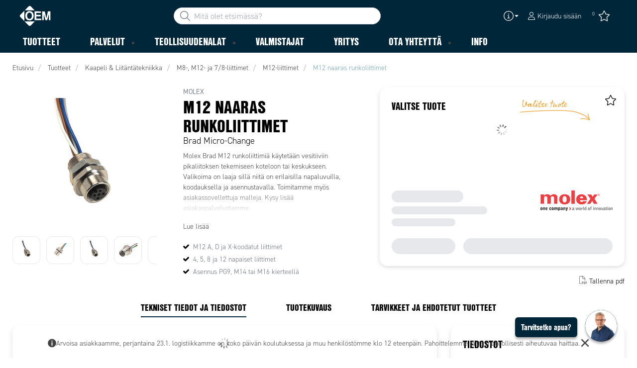

--- FILE ---
content_type: text/html; charset=utf-8
request_url: https://www.oem.fi/tuotteet/kaapeli/m8-m12-ja-7-8-liittimet/m12-liittimet-_-C29501/m12-naaras-runkoliittimet-_-P1703699
body_size: 58738
content:



<!DOCTYPE html>
<html lang="fi" data-theme="custom">
<head>
  <meta charset="utf-8" />
  <link rel="dns-prefetch" href="//use.typekit.net" />
  <link rel="dns-prefetch" href="//www.googletagmanager.com" />
  <link rel="dns-prefetch" href="//www.google-analytics.com" />
  <title>Naaras M12-runkoliittimet | OEM Finland Oy</title>
  
<meta name="description" content="Molex naaras M12-runkoliittimi&#228; k&#228;ytet&#228;&#228;n vesitiiviin pikaliitoksen tekemiseen koteloon tai keskukseen. Osta verkosta!" />
          <link rel="canonical" href="https://www.oem.fi/tuotteet/kaapeli/m8-m12-ja-7-8-liittimet/m12-liittimet-_-C29501/m12-naaras-runkoliittimet-_-P1703699" />

  <meta content="width=device-width, initial-scale=1.0" name="viewport" />
  <meta name="format-detection" content="telephone=no" />
  <meta name="theme-color" content="#fff" />
  <link rel="stylesheet" href="https://use.typekit.net/ubk4moe.css">
  <link rel='stylesheet' type='text/css' href='/ui/tw-oemautomatic-54a646b159.min.css'>
  <link rel='stylesheet' type='text/css' href='/ui/oemautomatic-a6cc80486b.min.css'>

  

  


      <link rel="icon" type="image/png" href="/-/media/oem_automatic_fi/kuvat/sisalto/etusivu/oem-finland-favicon-2024.png?h=196&amp;w=196&amp;hash=CEE95065C87527342BFD4BF7132AF8B0" sizes="196x196" />
    <link rel="icon" type="image/png" href="/-/media/oem_automatic_fi/kuvat/sisalto/etusivu/oem-finland-favicon-2024.png?h=128&amp;w=128&amp;hash=AEAC7119DB11B16E47E8283BD92D0F9F" sizes="128x128" />
    <link rel="icon" type="image/png" href="/-/media/oem_automatic_fi/kuvat/sisalto/etusivu/oem-finland-favicon-2024.png?h=96&amp;w=96&amp;hash=2C89D9D7F343575856AC1C9D1354CBD5" sizes="96x96" />
    <link rel="icon" type="image/png" href="/-/media/oem_automatic_fi/kuvat/sisalto/etusivu/oem-finland-favicon-2024.png?h=32&amp;w=32&amp;hash=BA73E32FE854EF2F211A90596F64BB6B" sizes="32x32" />
    <link rel="icon" type="image/png" href="/-/media/oem_automatic_fi/kuvat/sisalto/etusivu/oem-finland-favicon-2024.png?h=16&amp;w=16&amp;hash=36257147826F080D371C7288544758CE" sizes="16x16" />
    <link rel="icon" type="image/x-icon" href="/favicon.ico?v=6d1f3db6-39b4-4695-a26b-c1000e21c3c7" />

  
  <script type="acdadf44d5fe62d95c44eee6-text/javascript">
window.dataLayer = window.dataLayer || [];
function gtag() { dataLayer.push(arguments); }
gtag('consent', 'default', {
'ad_storage': 'denied',
'ad_user_data': 'denied',
'ad_personalization': 'denied',
'analytics_storage': 'denied',
'security_storage': 'granted'
});
dataLayer.push({
'event': 'default_consent'
});
</script>
<!-- Google Tag Manager -->
<script type="acdadf44d5fe62d95c44eee6-text/javascript">(function(w,d,s,l,i){w[l]=w[l]||[];w[l].push({'gtm.start':
new Date().getTime(),event:'gtm.js'});var f=d.getElementsByTagName(s)[0],
j=d.createElement(s),dl=l!='dataLayer'?'&l='+l:'';j.async=true;j.src=
'https://www.googletagmanager.com/gtm.js?id='+i+dl;f.parentNode.insertBefore(j,f);
})(window,document,'script','dataLayer','GTM-MBWL2GF');</script>
<!-- End Google Tag Manager -->







  
  


  
        <meta property="og:description" content="Molex naaras M12-runkoliittimi&#228; k&#228;ytet&#228;&#228;n vesitiiviin pikaliitoksen tekemiseen koteloon tai keskukseen. Osta verkosta!" />
        <meta property="og:title" content="M12 naaras runkoliittimet" />
        <meta property="og:image" content="https://www.oem.fi/ui/product-resources/oem/m12--panelcontact--female-_-664552.jpg?mh=630&amp;mw=1200&amp;att=False&amp;hash=EAB4A7FABF8E49251A4D84C417A73DA4" />
        <meta property="og:url" content="https://www.oem.fi/tuotteet/kaapeli/m8-m12-ja-7-8-liittimet/m12-liittimet-_-C29501/m12-naaras-runkoliittimet-_-P1703699" />
<meta property="og:type" content="website" />
</head>
<body class="tw-overflow-x-hidden oemautomatic-headerFontInactive oemautomatic-regularFontInactive oemautomatic-regularAltFontInactive " data-ctxitem="{5F62B2ED-7600-4571-8D91-8F31AE9EB24C}" data-ctxlanguage="fi-FI">
  
            <!-- Google Tag Manager (noscript) -->
            <noscript>
                <iframe src="https://www.googletagmanager.com/ns.html?id=GTM-MBWL2GF" height="0" width="0" style="display:none;visibility:hidden"></iframe>
            </noscript>
            <!-- End Google Tag Manager (noscript) -->            


  




<div class="topComponent tw-relative tw-translate-y-0 tw-transition-transform tw-duration-300 tw-z-50">
    

<nav class="tw-w-screen">
  <div class="tw-bg-navbar tw-relative tw-z-40 lg:tw-px-4 topNavigationComponent-topContainer">
    <div class="tw-max-w-[1600px] tw-mx-auto tw-flex tw-flex-wrap lg:tw-pb-2 tw-justify-between tw-pt-2 lg:tw-pt-3">
      <div class="tw-flex tw-justify-start tw-items-center lg:tw-1/3 lg:tw-pl-6 tw-pl-3">
        <a href="/" class="topNavigationComponent-logoContainer tw-max-w-[200px]">
          <img src="/-/media/oem_automatic_fi/kuvat/sisalto/etusivu/oem_fi_logo_white_svg.svg?h=39&amp;iar=0&amp;w=60&amp;hash=1CEF03C276A464C7929AA773BAEFE683" class="topNavigationComponent-logo tw-h-7 lg:tw-h-10 tw-w-auto" alt="OEM Finalnd Oy" width="60" height="39" />
        </a>
      </div>
      <div class="topNavigationComponent-middleContainer tw-flex tw-items-center !tw-bg-navbar-secondary lg:!tw-bg-navbar lg:tw-order-none lg:tw-w-1/3 tw-order-last tw-w-full">
        <label class="topNavigationComponent-toggleMobileMenuBtn tw-btn tw-btn-ghost tw-mb-0 tw-pl-3 tw-pr-5 tw-swap tw-swap-rotate lg:tw-hidden hover:!tw-bg-inherit">
          <input class="tw-hidden" type="checkbox" autocomplete="off"/>
          <svg class="tw-swap-off tw-h-5 tw-w-5 tw-fill-mobilenav-text-color tw-ml-1.5" viewBox="0 0 25 20.14"><path d="M1.3,0H23.7A1.3,1.3,0,0,1,25,1.3h0a1.3,1.3,0,0,1-1.3,1.3H1.3A1.3,1.3,0,0,1,0,1.3H0A1.3,1.3,0,0,1,1.3,0Z" /><path d="M1.3,8.77H16.7a1.3,1.3,0,0,1,1.3,1.3h0a1.3,1.3,0,0,1-1.3,1.3H1.3A1.3,1.3,0,0,1,0,10.07H0A1.3,1.3,0,0,1,1.3,8.77Z" /><path d="M1.3,17.54h9.9a1.3,1.3,0,0,1,1.3,1.3h0a1.3,1.3,0,0,1-1.3,1.3H1.3A1.3,1.3,0,0,1,0,18.84H0A1.3,1.3,0,0,1,1.3,17.54Z" /></svg>
          <svg class="tw-swap-on tw-fill-mobilenav-text-color tw-h-8 tw-w-8" viewBox="0 0 512 512"><polygon points="400 145.49 366.51 112 256 222.51 145.49 112 112 145.49 222.51 256 112 366.51 145.49 400 256 289.49 366.51 400 400 366.51 289.49 256 400 145.49" /></svg>
        </label>
        


  <div class="topNavigationComponent-searchContainer tw-relative tw-flex tw-h-[34px] tw-rounded-3xl tw-border tw-border-gray-300 tw-bg-white tw-w-full tw-mr-[30px] lg:tw-mr-0">
    <div class="topNavigationComponent-searchIconContainer tw-border-none tw-ml-3 tw-absolute tw-z-10">
      <button class="searchInputShortcutComponent-searchBtn tw-h-[32px] tw-border tw-border-solid tw-rounded-3xl tw-mr-2 tw-py-0 tw-border-0" type="submit">
        <svg class="tw-w-5 tw-fill-gray-500" viewBox="0 0 512 512"><path d="M384 208A176 176 0 1 0 32 208a176 176 0 1 0 352 0zM343.3 366C307 397.2 259.7 416 208 416C93.1 416 0 322.9 0 208S93.1 0 208 0S416 93.1 416 208c0 51.7-18.8 99-50 135.3L507.3 484.7c6.2 6.2 6.2 16.4 0 22.6s-16.4 6.2-22.6 0L343.3 366z" /></svg>
      </button>
    </div>
    <form class="topNavigationComponent-search-form tw-w-full" method="get" action="/search" onsubmit="if (!window.__cfRLUnblockHandlers) return false; SearchHistory.addToPreviousSearchFrom()" autocomplete="off" data-cf-modified-acdadf44d5fe62d95c44eee6-="">
      <div class="topNavigationComponent-input-group tw-flex tw-flex-1">
        <input type="text"
               id="q"
               name="q"
               class="searchInputShortcutComponent-searchField tw-border-none tw-h-[32px] tw-outline-0 tw-text-base tw-pl-10 tw-pr-3 tw-py-1.5 tw-pointer-events-auto tw-bg-white tw-w-full tw-rounded-3xl tw-outline-none"
               placeholder="Mit&#228; olet etsim&#228;ss&#228;?"
               data-searchtypes="{B238864F-9090-452C-A968-E2AFF2422A54}|{DEA0E110-C6C7-4105-B0C8-6F59A8F1ADBD}|{67857621-1004-4559-9857-BE3951C62A22}|{8A978486-A1D2-4410-BDF6-798B93925869}|{B8252D1E-5070-47F3-98DC-448ECA12AC9B}|{CBA41AD7-0E15-4335-AFC6-7BCF36DD73D6}|{E2F1DD5C-9467-480F-B190-E7C7BF4D39B3}|{5E7ADC2D-0A36-4762-8A88-E0A216449579}"
               data-product-stock="Varastossa"
               data-item-stock="{0} varastossa"
               data-product-no-stock="Ei varastossa"
               data-item-no-stock="Ei varastossa"
               data-batch-text="Valitse er&#228;"
               data-custom-width-text=""
               data-logged-in="False"
               data-guest="False"
               data-show-item-instock-color="False"
               >
      </div>
      <div id="prevSearches" class="searchInputShortcutComponent-prevSearches" data-search-history="Viimeisimm&#228;t hakusi">
      </div>
        <input type="hidden"
               data-id="{B238864F-9090-452C-A968-E2AFF2422A54}"
               data-label="Kategoriat"
               data-nohits="5"
               data-link-text="N&#228;yt&#228; kaikki"
               data-nohits-text="Haulle ei l&#246;ytynyt tuloksia."
               data-link-url="/search"
               data-show-images="1"
               data-hits-text="{0} / {1}" />
        <input type="hidden"
               data-id="{DEA0E110-C6C7-4105-B0C8-6F59A8F1ADBD}"
               data-label="Tuotesivut"
               data-nohits="5"
               data-link-text="N&#228;yt&#228; kaikki"
               data-nohits-text="Haulle ei l&#246;ytynyt tuloksia."
               data-link-url="/search"
               data-show-images="1"
               data-hits-text="{0} / {1}" />
        <input type="hidden"
               data-id="{67857621-1004-4559-9857-BE3951C62A22}"
               data-label="Tuotteet"
               data-nohits="3"
               data-link-text="N&#228;yt&#228; kaikki"
               data-nohits-text="Haulle ei l&#246;ytynyt tuloksia. Kirjoita koko tilausnumero."
               data-link-url="/search"
               data-show-images="1"
               data-hits-text="{0} / {1}" />
        <input type="hidden"
               data-id="{8A978486-A1D2-4410-BDF6-798B93925869}"
               data-label="Valmistajat"
               data-nohits="5"
               data-link-text="N&#228;yt&#228; kaikki"
               data-nohits-text="Haulla ei l&#246;ytynyt tuloksia."
               data-link-url="/search"
               data-show-images="1"
               data-hits-text="{0} / {1}" />
        <input type="hidden"
               data-id="{B8252D1E-5070-47F3-98DC-448ECA12AC9B}"
               data-label="Info"
               data-nohits="5"
               data-link-text="N&#228;yt&#228; kaikki"
               data-nohits-text="Haulle ei l&#246;ytynyt tuloksia."
               data-link-url="/search"
               data-show-images="1"
               data-hits-text="{0} / {1}" />
        <input type="hidden"
               data-id="{CBA41AD7-0E15-4335-AFC6-7BCF36DD73D6}"
               data-label="Sis&#228;lt&#246;sivut"
               data-nohits="10"
               data-link-text="N&#228;yt&#228; kaikki"
               data-nohits-text="Haulle ei l&#246;ytynyt tuloksia."
               data-link-url="/search"
               data-show-images="1"
               data-hits-text="{0} / {1}" />
        <input type="hidden"
               data-id="{E2F1DD5C-9467-480F-B190-E7C7BF4D39B3}"
               data-label="Henkil&#246;st&#246;"
               data-nohits="5"
               data-link-text="N&#228;yt&#228; kaikki"
               data-nohits-text="Haku ei tuottanut tuloksia. "
               data-link-url="/search"
               data-show-images="1"
               data-hits-text="{0} / {1}" />
        <input type="hidden"
               data-id="{5E7ADC2D-0A36-4762-8A88-E0A216449579}"
               data-label="FAQ"
               data-nohits="5"
               data-link-text="N&#228;yt&#228; kaikki"
               data-nohits-text="Haulle ei l&#246;ytynyt tuloksia."
               data-link-url="/search"
               data-show-images=""
               data-hits-text="{0} / {1}" />
    </form>
  </div>
  <div class="topNavigationComponent-overlay tw-block tw-opacity-50 tw-w-full tw-bg-gray-600 tw-right-0 tw-absolute tw-z-50 tw-hidden"></div>

      </div>
      <div class="tw-flex tw-justify-end tw-items-center tw-pr-2 tw-mr-3.5">
        <ul class="tw-hidden lg:tw-flex tw-list-none tw-pl-0 tw-mb-0 tw-pr-4 tw-py-2 tw-space-x-4 tw-items-center">
            <li class="tw-dropdown tw-dropdown-end tw-place-self-center">
    <label tabindex="0" class="2xl:tw-hidden tw-w-8 tw-mb-0 tw-flex hover:tw-cursor-pointer tw-dropdown-toggle-btn">
      <svg class="tw-fill-service-menu-icon tw-h-5 tw-w-5" viewBox="0 0 512 512">
        <path d="M256 32a224 224 0 1 1 0 448 224 224 0 1 1 0-448zm0 480A256 256 0 1 0 256 0a256 256 0 1 0 0 512zM208 352c-8.8 0-16 7.2-16 16s7.2 16 16 16h96c8.8 0 16-7.2 16-16s-7.2-16-16-16H272V240c0-8.8-7.2-16-16-16H216c-8.8 0-16 7.2-16 16s7.2 16 16 16h24v96H208zm48-168a24 24 0 1 0 0-48 24 24 0 1 0 0 48z" />
      </svg>
      <svg class="tw-fill-service-menu-icon tw-w-3" viewBox="0 0 1792 1792">
        <path d="M1408 704q0 26-19 45l-448 448q-19 19-45 19t-45-19l-448-448q-19-19-19-45t19-45 45-19h896q26 0 45 19t19 45z" />
      </svg>
    </label>
    <ul class="max-2xl:daisy-dropdown max-2xl:tw-mt-1 max-2xl:tw-w-44 2xl:tw-bg-transparent 2xl:tw-space-x-2 !tw-p-0 tw-flex tw-list-none">
            <li role="presentation" class="tw-ml-0 !tw-pl-2 max-2xl:tw-mt-2.5 ">
              <a href="/ota-yhteytta/tilinavaus-ja-verkkokauppatunnukset" class="serviceMenuComponent-toolbarLink tw-text-service-menu-text-color hover:!tw-bg-inherit 2xl:hover:!tw-text-service-menu-text-color 2xl:focus:!tw-text-service-menu-text-color hover:tw-underline focus:!tw-underline tw-py-[5px]">
                Tilinavaus ja verkkokauppatunnukset
              </a>
            </li>
            <li role="presentation" class="tw-ml-0 !tw-pl-2  ">
              <a href="/ota-yhteytta/faq" class="serviceMenuComponent-toolbarLink tw-text-service-menu-text-color hover:!tw-bg-inherit 2xl:hover:!tw-text-service-menu-text-color 2xl:focus:!tw-text-service-menu-text-color hover:tw-underline focus:!tw-underline tw-py-[5px]">
                FAQ - Usein kysytyt kysymykset
              </a>
            </li>
            <li role="presentation" class="tw-ml-0 !tw-pl-2  max-2xl:tw-mb-2.5">
              <a href="/yritys/about-us" class="serviceMenuComponent-toolbarLink tw-text-service-menu-text-color hover:!tw-bg-inherit 2xl:hover:!tw-text-service-menu-text-color 2xl:focus:!tw-text-service-menu-text-color hover:tw-underline focus:!tw-underline tw-py-[5px]">
<img src="/-/media/images/icons/icon-info.svg?iar=0&amp;hash=895B3A92EFBD79E6574BB718F8F1AB72" class="tw-w-5 tw-h-5 tw-mr-1 tw-inline" alt="$name" />                In English
              </a>
            </li>
    </ul>
  </li>



  <li role="presentation" class="loginShortcutComponent-toolbarListItem tw-flex tw-items-center">
    <a href="/kirjaudu-sisaan?return_url=https%3a%2f%2fwww.oem.fi%2ftuotteet%2fkaapeli%2fm8-m12-ja-7-8-liittimet%2fm12-liittimet-_-C29501%2fm12-naaras-runkoliittimet-_-P1703699" class="loginShortcutComponent-toolbarLink tw-flex !tw-text-service-menu-text-color !tw-no-underline tw-items-center">
      <svg class="tw-fill-service-menu-icon tw-h-4 tw-w-4 tw-mr-1" viewBox="0 0 448 512"><path d="M224 256c70.7 0 128-57.31 128-128S294.7 0 224 0 96 57.31 96 128s57.3 128 128 128zm0-224c52.94 0 96 43.06 96 96 0 52.93-43.06 96-96 96s-96-43.1-96-96c0-52.94 43.1-96 96-96zm50.7 272H173.3C77.61 304 0 381.6 0 477.3c0 19.14 15.52 34.67 34.66 34.67h378.7C432.5 512 448 496.5 448 477.3c0-95.7-77.6-173.3-173.3-173.3zm138.6 176H34.66c-1.46 0-2.66-1.2-2.66-2.7C32 399.4 95.4 336 173.3 336h101.3c78 0 141.4 63.4 141.4 141.3 0 1.5-1.2 2.7-2.7 2.7z" /></svg>
      <span class="!tw-text-service-menu-text-color">Kirjaudu sis&#228;&#228;n</span>
    </a>
  </li>

  <li role="presentation" class="favouritesShortcutComponent-toolbarListItem">
    <a href="/suosikit" class="tw-indicator tw-tooltip tw-tooltip-bottom tw-inline tw-flex" data-tip="Suosikit">
      <span class="favouritesShortcutComponent-toolbarBadge tw-indicator-item tw-badge tw-bg-secondary tw-border-0 tw-text-[10px] tw-text-white tw-whitespace-nowrap tw-w-4 tw-h-4 !tw-no-underline !tw-border-0 tw-left-1.5">0</span>
      <svg viewBox="0 0 576 512" class="favouritesShortcutComponent-toolbarIcon tw-fill-service-menu-icon tw-h-6 tw-w-6">
        <path d="M226.5 168.8L287.9 42.3l61.4 126.5c4.6 9.5 13.6 16.1 24.1 17.7l137.4 20.3-99.8 98.8c-7.4 7.3-10.8 17.8-9 28.1l23.5 139.5L303 407.7c-9.4-5-20.7-5-30.2 0L150.2 473.2l23.5-139.5c1.7-10.3-1.6-20.7-9-28.1L65 206.8l137.4-20.3c10.5-1.5 19.5-8.2 24.1-17.7zM424.9 509.1c8.1 4.3 17.9 3.7 25.3-1.7s11.2-14.5 9.7-23.5L433.6 328.4 544.8 218.2c6.5-6.4 8.7-15.9 5.9-24.5s-10.3-14.9-19.3-16.3L378.1 154.8 309.5 13.5C305.5 5.2 297.1 0 287.9 0s-17.6 5.2-21.6 13.5L197.7 154.8 44.5 177.5c-9 1.3-16.5 7.6-19.3 16.3s-.5 18.1 5.9 24.5L142.2 328.4 116 483.9c-1.5 9 2.2 18.1 9.7 23.5s17.3 6 25.3 1.7l137-73.2 137 73.2z" />
      </svg>
    </a>
  </li>




        </ul>
        <ul class="tw-flex tw-list-none tw-mb-0 tw-pl-0 lg:tw-hidden tw-pr-4 tw-py-2 tw-space-x-4 tw-items-center">
                  <li>
          <a href="/ota-yhteytta/yhteystiedot">
<img src="/-/media/images/glyph-icons/si-glyph-call_small_white.svg?iar=0&amp;hash=0D4F4D1E3B8E77906AC18C7188713188" class="tw-fill-service-menu-icon tw-h-5 tw-w-5" alt="Soita" />          </a>
        </li>



  <li class="loginShortcutMobileComponent">
      <a href="/kirjaudu-sisaan?return_url=https%3a%2f%2fwww.oem.fi%2ftuotteet%2fkaapeli%2fm8-m12-ja-7-8-liittimet%2fm12-liittimet-_-C29501%2fm12-naaras-runkoliittimet-_-P1703699">
        <svg class="tw-fill-service-menu-icon tw-h-5 tw-w-5" viewBox="0 0 448 512"><path d="M224 256c70.7 0 128-57.31 128-128S294.7 0 224 0 96 57.31 96 128s57.3 128 128 128zm0-224c52.94 0 96 43.06 96 96 0 52.93-43.06 96-96 96s-96-43.1-96-96c0-52.94 43.1-96 96-96zm50.7 272H173.3C77.61 304 0 381.6 0 477.3c0 19.14 15.52 34.67 34.66 34.67h378.7C432.5 512 448 496.5 448 477.3c0-95.7-77.6-173.3-173.3-173.3zm138.6 176H34.66c-1.46 0-2.66-1.2-2.66-2.7C32 399.4 95.4 336 173.3 336h101.3c78 0 141.4 63.4 141.4 141.3 0 1.5-1.2 2.7-2.7 2.7z" /></svg>
      </a>
    </li>

    <li class="favouritesShortcutMobileComponent">
        <a href="/suosikit" class="tw-indicator tw-inline">
            <span class="favouritesShortcutMobileComponent-toolbarBadge tw-indicator-item tw-badge tw-bg-secondary tw-border-0 tw-text-[10px] tw-text-white tw-whitespace-nowrap tw-w-4 tw-h-4 !tw-no-underline !tw-border-0 tw-left-1">0</span>
            <svg viewBox="0 0 576 512" class="favouritesShortcutMobileComponent-toolbarIcon tw-fill-service-menu-icon tw-h-5 tw-w-5"><path d="m287.9 435.9-137.8 73.2c-7.2 4.3-17 3.6-24.5-1.7-7.4-5.3-11.1-14.5-10.5-23.5l27.1-155.5L31.11 218.2c-6.46-6.3-8.75-15.8-5.91-24.5 2.83-8.6 10.3-14.9 19.29-16.2l153.21-22.7 68.6-141.28C270.4 5.249 278.7 0 287.9 0c9.2 0 17.6 5.25 21.6 13.52l68.6 141.28 153.3 22.7c9 1.3 16.4 7.6 19.3 16.2 2.8 8.7.5 18.2-5.9 24.5L433.6 328.4l26.3 155.5c1.5 9-2.2 18.2-9.7 23.5-7.4 5.3-18.1 6-25.3 1.7l-137-73.2zm-61.4-267.1c-4.6 9.5-13.6 16.1-24.1 17.7L64.99 206.8l99.81 98.8c7.3 7.3 10.7 17.8 9 28.1l-23.6 139.5 122.6-65.5c9.5-5.1 20.8-5.1 30.2 0l122.6 65.5-23.5-139.5c-1.8-10.3 1.6-20.8 9-28.1l99.8-98.8-137.5-20.3c-11.3-1.6-20.3-8.2-24.1-17.7L287.9 42.32 226.5 168.8z" /></svg>
        </a>
    </li>


        </ul>
      </div>
    </div>
  </div>
  <div class="topNavigationComponent-menuContainer tw-relative tw-hidden lg:tw-block lg:tw-px-4 tw-bg-navbar-secondary "
       style="">
    <div class="tw-max-w-[1600px] tw-mx-auto tw-static">
      <ul class="tw-block lg:tw-flex tw-menu tw-menu-horizontal tw-mb-0 tw-px-0 tw-static tw-h-screen tw-w-full lg:tw-w-auto lg:tw-h-auto">
            <li class="tw-dropdown lg:tw-block tw-pointer-events-auto tw-static lg:tw-text-dropdown-text-color max-lg:tw-flex max-lg:tw-flex-row">
      <a tabindex="0" href="/tuotteet" class="tw-underline-offset-[10px] megaMenuItemComponent-linkText megaMenuItemComponent-mobileExpand tw-dropdown-toggle-btn !tw-leading-[30px] tw-pl-[30px] tw-pr-[30px] tw-pl-0 !tw-text-mobilenav-text-color u-fontHeaderNormal tw-mb-0 megaMenuItemComponent-overlay">
  <span>Tuotteet</span>
</a>
      <button type="button" class="tw-block lg:tw-hidden megaMenuItemComponent-mobileExpand tw-flex-grow tw-pr-[30px] level1 !tw-bg-navbar-secondary">
        <svg version="1.1" x="0px" y="0px" class="tw-float-right tw-fill-mobilenav-text-color"
             width="20px" height="20px" viewBox="0 0 20 20" style="enable-background:new 0 0 20 20;">
          <path class="st0" d="M15.8,10c0,0.2-0.1,0.3-0.2,0.4l-9.3,9.3C6.2,19.9,6,20,5.8,20c-0.2,0-0.3-0.1-0.4-0.2l-1-1
	          c-0.1-0.1-0.2-0.3-0.2-0.4s0.1-0.3,0.2-0.4l7.9-7.9L4.4,2.1C4.3,2,4.2,1.8,4.2,1.7s0.1-0.3,0.2-0.4l1-1C5.5,0.1,5.7,0,5.9,0
	          C6,0,6.2,0.1,6.3,0.2l9.3,9.3C15.8,9.7,15.8,9.8,15.8,10z" />
        </svg>
      </button>
      <ul tabindex="0" class="lg:tw-dropdown-content megaMenuItemComponent-dropdownMenu megaMenuItemComponent-dropdownMenuHolder productMegaMenuListingComponent-ul !tw-bg-navbar-secondary lg:tw-z-50 lg:tw-ml-0 lg:tw-bg-dropdown tw-w-screen lg:tw-p-0 lg:tw-mt-2 lg:tw-left-0 lg:tw-flex">
        <li class="lg:tw-w-full productMegaMenuListingComponent-productAreaHolder  tw-px-4" style="background: linear-gradient(to right, #1f3f50 50%, #EFEFEF 50%);">
          <div class="lg:tw-w-full hover:!tw-text-inherit focus:tw-text-inherit tw-p-0 lg:tw-mx-auto tw-bg-opacity-0 max-lg:tw-flex tw-auto-cols-auto lg:tw-max-w-[1600px] active:!tw-bg-inherit hover:!tw-bg-inherit tw-cursor-default">
            <div class="tw-w-full tw-flex tw-justify-between">
              <ul class="lg:tw-my-[50px] lg:tw-bg-[#1f3f50] tw-w-full tw-px-[30px] lg:tw-px-0 lg:tw-ml-0 !tw-bg-inherit lg:tw-w-1/2 2xl:tw-w-1/3 2xl:!tw-w-1/5 productMegaMenuListingComponent-productAreaContainer">
<li class="lg:tw-hidden">
  <label class="megaMenuItemComponent-backButton tw-font-normal tw-pl-0 tw-text-lg active:!tw-bg-inherit !tw-text-mobilenav-text-color hover:!tw-bg-inherit">
    <svg class="tw-float-left tw-w-4 tw-h-auto tw-fill-mobilenav-text-color" viewBox="0 0 1792 1792">
      <path d="M1203 544q0 13-10 23l-393 393 393 393q10 10 10 23t-10 23l-50 50q-10 10-23 10t-23-10l-466-466q-10-10-10-23t10-23l466-466q10-10 23-10t23 10l50 50q10 10 10 23z" />
    </svg>
    Takaisin
  </label>
</li>
                                                  <li role="presentation" class="tw-py-3 lg:tw-py-0 max-lg:tw-flex max-lg:tw-flex-row
                      hover:has-[.hover]:!tw-bg-[var(--hoverBG)] [&_*]:has-[.hover]:hover:!tw-text-[var(--hoverText)]
                      has-[a.productAreaListItemActive]:!tw-bg-[var(--focusBG)]
                      [&_*]:has-[a.productAreaListItemActive.hover]:!tw-text-[var(--hoverText)]
                      [&_a_img]:has-[a.productAreaListItemActive]:tw-invert-[var(--invert)]
                      [&_a_img]:has-[.hover]:hover:tw-invert-[var(--invert)]"
                      style="--focusBG:#EFEFEF;--hoverBG:#EFEFEF;--hoverText:#000000;border-top-left-radius:0.5rem;border-bottom-left-radius:0.5rem;
                             --invert:1;">

                    <a href="/tuotteet/ajoneuvo"
                       class=" lg:tw-whitespace-normal megaMenuItemComponent-expandMobileSmallWindow productMegaMenuListingComponent-productAreaLink tw-flex tw-block tw-py-[7px] !tw-text-product-category-text-color tw-uppercase tw-whitespace-nowrap tw-bg-opacity-0  hover:!tw-text-product-category-text-color max-lg:!tw-no-underline tw-hover"
                       data-id="{B81999B4-8310-4D1D-90AB-6AE0325798FE}" data-short-id="B81999B483104D1D90AB6AE0325798FE"
                       style=width:100%;>
                        <img src="/-/media/oem_automatic_fi/tuotealueet-ja-symbolit/ikonit/ajoneuvo-2024.png" class="productMegaMenuListingComponent-productAreaIcon" width="25" height="25" alt="Ajoneuvotuotteet" loading="lazy" />
                      <span class="tw-inline-block tw-text-xl lg:tw-text-lg tw-uppercase max-lg:tw-text-mobilenav-text-color lg:!tw-text-product-category-text-color u-fontHeaderBold " style="">
                        Ajoneuvotuotteet
                      </span>
                    </a>
                    <button type="button" class="tw-block lg:tw-hidden u-btnUnstyled megaMenuItemComponent-expandMobileSmallWindow level2 u-toggleAll tw-float-right tw-w-auto tw-flex-grow hover:!tw-bg-inherit productMegaMenuListingComponent-productAreaLink"
                            data-short-id="B81999B483104D1D90AB6AE0325798FE">
                      <img src="/ui/common/img/fontawesome/white/angle-right.svg" class="tw-float-right" alt="angle right icon" loading="lazy" />
                    </button>
                  </li>
                  <li role="presentation" class="tw-py-3 lg:tw-py-0 max-lg:tw-flex max-lg:tw-flex-row
                      hover:has-[.hover]:!tw-bg-[var(--hoverBG)] [&_*]:has-[.hover]:hover:!tw-text-[var(--hoverText)]
                      has-[a.productAreaListItemActive]:!tw-bg-[var(--focusBG)]
                      [&_*]:has-[a.productAreaListItemActive.hover]:!tw-text-[var(--hoverText)]
                      [&_a_img]:has-[a.productAreaListItemActive]:tw-invert-[var(--invert)]
                      [&_a_img]:has-[.hover]:hover:tw-invert-[var(--invert)]"
                      style="--focusBG:#EFEFEF;--hoverBG:#EFEFEF;--hoverText:#000000;border-top-left-radius:0.5rem;border-bottom-left-radius:0.5rem;
                             --invert:1;">

                    <a href="/tuotteet/anturi-ja-koneturva"
                       class=" lg:tw-whitespace-normal megaMenuItemComponent-expandMobileSmallWindow productMegaMenuListingComponent-productAreaLink tw-flex tw-block tw-py-[7px] !tw-text-product-category-text-color tw-uppercase tw-whitespace-nowrap tw-bg-opacity-0  hover:!tw-text-product-category-text-color max-lg:!tw-no-underline tw-hover"
                       data-id="{AF408D2C-EED7-471E-A0CA-39729E750CD3}" data-short-id="AF408D2CEED7471EA0CA39729E750CD3"
                       style=width:100%;>
                        <img src="/-/media/oem_automatic_fi/tuotealueet-ja-symbolit/ikonit/anturi-ja-koneturva-2024.png" class="productMegaMenuListingComponent-productAreaIcon" width="25" height="25" alt="Anturi &amp; Koneturva" loading="lazy" />
                      <span class="tw-inline-block tw-text-xl lg:tw-text-lg tw-uppercase max-lg:tw-text-mobilenav-text-color lg:!tw-text-product-category-text-color u-fontHeaderBold " style="">
                        Anturi & Koneturva
                      </span>
                    </a>
                    <button type="button" class="tw-block lg:tw-hidden u-btnUnstyled megaMenuItemComponent-expandMobileSmallWindow level2 u-toggleAll tw-float-right tw-w-auto tw-flex-grow hover:!tw-bg-inherit productMegaMenuListingComponent-productAreaLink"
                            data-short-id="AF408D2CEED7471EA0CA39729E750CD3">
                      <img src="/ui/common/img/fontawesome/white/angle-right.svg" class="tw-float-right" alt="angle right icon" loading="lazy" />
                    </button>
                  </li>
                  <li role="presentation" class="tw-py-3 lg:tw-py-0 max-lg:tw-flex max-lg:tw-flex-row
                      hover:has-[.hover]:!tw-bg-[var(--hoverBG)] [&_*]:has-[.hover]:hover:!tw-text-[var(--hoverText)]
                      has-[a.productAreaListItemActive]:!tw-bg-[var(--focusBG)]
                      [&_*]:has-[a.productAreaListItemActive.hover]:!tw-text-[var(--hoverText)]
                      [&_a_img]:has-[a.productAreaListItemActive]:tw-invert-[var(--invert)]
                      [&_a_img]:has-[.hover]:hover:tw-invert-[var(--invert)]"
                      style="--focusBG:#EFEFEF;--hoverBG:#EFEFEF;--hoverText:#000000;border-top-left-radius:0.5rem;border-bottom-left-radius:0.5rem;
                             --invert:1;">

                    <a href="/tuotteet/elektromekaniikka-ja-lammonhallinta"
                       class=" lg:tw-whitespace-normal megaMenuItemComponent-expandMobileSmallWindow productMegaMenuListingComponent-productAreaLink tw-flex tw-block tw-py-[7px] !tw-text-product-category-text-color tw-uppercase tw-whitespace-nowrap tw-bg-opacity-0  hover:!tw-text-product-category-text-color max-lg:!tw-no-underline tw-hover"
                       data-id="{EDC1BB39-FD1F-4C74-8AEB-566C782AE1A4}" data-short-id="EDC1BB39FD1F4C748AEB566C782AE1A4"
                       style=width:100%;>
                        <img src="/-/media/oem_automatic_fi/tuotealueet-ja-symbolit/ikonit/elekromekaniikka-ja-lammonhallinta-2024.png" class="productMegaMenuListingComponent-productAreaIcon" width="25" height="25" alt="Elektromekaniikka &amp; L&#228;mm&#246;nhallinta" loading="lazy" />
                      <span class="tw-inline-block tw-text-xl lg:tw-text-lg tw-uppercase max-lg:tw-text-mobilenav-text-color lg:!tw-text-product-category-text-color u-fontHeaderBold " style="">
                        Elektromekaniikka & Lämmönhallinta
                      </span>
                    </a>
                    <button type="button" class="tw-block lg:tw-hidden u-btnUnstyled megaMenuItemComponent-expandMobileSmallWindow level2 u-toggleAll tw-float-right tw-w-auto tw-flex-grow hover:!tw-bg-inherit productMegaMenuListingComponent-productAreaLink"
                            data-short-id="EDC1BB39FD1F4C748AEB566C782AE1A4">
                      <img src="/ui/common/img/fontawesome/white/angle-right.svg" class="tw-float-right" alt="angle right icon" loading="lazy" />
                    </button>
                  </li>
                  <li role="presentation" class="tw-py-3 lg:tw-py-0 max-lg:tw-flex max-lg:tw-flex-row
                      hover:has-[.hover]:!tw-bg-[var(--hoverBG)] [&_*]:has-[.hover]:hover:!tw-text-[var(--hoverText)]
                      has-[a.productAreaListItemActive]:!tw-bg-[var(--focusBG)]
                      [&_*]:has-[a.productAreaListItemActive.hover]:!tw-text-[var(--hoverText)]
                      [&_a_img]:has-[a.productAreaListItemActive]:tw-invert-[var(--invert)]
                      [&_a_img]:has-[.hover]:hover:tw-invert-[var(--invert)]"
                      style="--focusBG:#EFEFEF;--hoverBG:#EFEFEF;--hoverText:#000000;border-top-left-radius:0.5rem;border-bottom-left-radius:0.5rem;
                             --invert:1;">

                    <a href="/tuotteet/kaapeli"
                       class="lg:tw-underline productMegaMenuListingComponent-productAreaListItemActive tw-productAreaListItemActive lg:tw-whitespace-normal megaMenuItemComponent-expandMobileSmallWindow productMegaMenuListingComponent-productAreaLink tw-flex tw-block tw-py-[7px] !tw-text-product-category-text-color tw-uppercase tw-whitespace-nowrap tw-bg-opacity-0  hover:!tw-text-product-category-text-color max-lg:!tw-no-underline tw-hover"
                       data-id="{1A1DB1D5-6C1F-4CE2-8F8A-5E6CF91BEC88}" data-short-id="1A1DB1D56C1F4CE28F8A5E6CF91BEC88"
                       style=width:100%;>
                        <img src="/-/media/oem_automatic_fi/tuotealueet-ja-symbolit/ikonit/kaapeli-ja-liitantatekniikka-2024.png" class="productMegaMenuListingComponent-productAreaIcon" width="25" height="25" alt="Kaapeli &amp; Liit&#228;nt&#228;tekniikka" loading="lazy" />
                      <span class="tw-inline-block tw-text-xl lg:tw-text-lg tw-uppercase max-lg:tw-text-mobilenav-text-color lg:!tw-text-product-category-text-color u-fontHeaderBold " style="">
                        Kaapeli & Liitäntätekniikka
                      </span>
                    </a>
                    <button type="button" class="tw-block lg:tw-hidden u-btnUnstyled megaMenuItemComponent-expandMobileSmallWindow level2 u-toggleAll tw-float-right tw-w-auto tw-flex-grow hover:!tw-bg-inherit productMegaMenuListingComponent-productAreaLink"
                            data-short-id="1A1DB1D56C1F4CE28F8A5E6CF91BEC88">
                      <img src="/ui/common/img/fontawesome/white/angle-right.svg" class="tw-float-right" alt="angle right icon" loading="lazy" />
                    </button>
                  </li>
                  <li role="presentation" class="tw-py-3 lg:tw-py-0 max-lg:tw-flex max-lg:tw-flex-row
                      hover:has-[.hover]:!tw-bg-[var(--hoverBG)] [&_*]:has-[.hover]:hover:!tw-text-[var(--hoverText)]
                      has-[a.productAreaListItemActive]:!tw-bg-[var(--focusBG)]
                      [&_*]:has-[a.productAreaListItemActive.hover]:!tw-text-[var(--hoverText)]
                      [&_a_img]:has-[a.productAreaListItemActive]:tw-invert-[var(--invert)]
                      [&_a_img]:has-[.hover]:hover:tw-invert-[var(--invert)]"
                      style="--focusBG:#EFEFEF;--hoverBG:#EFEFEF;--hoverText:#000000;border-top-left-radius:0.5rem;border-bottom-left-radius:0.5rem;
                             --invert:1;">

                    <a href="/tuotteet/keskus"
                       class=" lg:tw-whitespace-normal megaMenuItemComponent-expandMobileSmallWindow productMegaMenuListingComponent-productAreaLink tw-flex tw-block tw-py-[7px] !tw-text-product-category-text-color tw-uppercase tw-whitespace-nowrap tw-bg-opacity-0  hover:!tw-text-product-category-text-color max-lg:!tw-no-underline tw-hover"
                       data-id="{421809E7-B90A-4B74-B4A9-67079E593A1A}" data-short-id="421809E7B90A4B74B4A967079E593A1A"
                       style=width:100%;>
                        <img src="/-/media/oem_automatic_fi/tuotealueet-ja-symbolit/ikonit/keskuskomponentit-2024.png" class="productMegaMenuListingComponent-productAreaIcon" width="25" height="25" alt="Keskuskomponentit" loading="lazy" />
                      <span class="tw-inline-block tw-text-xl lg:tw-text-lg tw-uppercase max-lg:tw-text-mobilenav-text-color lg:!tw-text-product-category-text-color u-fontHeaderBold " style="">
                        Keskuskomponentit
                      </span>
                    </a>
                    <button type="button" class="tw-block lg:tw-hidden u-btnUnstyled megaMenuItemComponent-expandMobileSmallWindow level2 u-toggleAll tw-float-right tw-w-auto tw-flex-grow hover:!tw-bg-inherit productMegaMenuListingComponent-productAreaLink"
                            data-short-id="421809E7B90A4B74B4A967079E593A1A">
                      <img src="/ui/common/img/fontawesome/white/angle-right.svg" class="tw-float-right" alt="angle right icon" loading="lazy" />
                    </button>
                  </li>
                  <li role="presentation" class="tw-py-3 lg:tw-py-0 max-lg:tw-flex max-lg:tw-flex-row
                      hover:has-[.hover]:!tw-bg-[var(--hoverBG)] [&_*]:has-[.hover]:hover:!tw-text-[var(--hoverText)]
                      has-[a.productAreaListItemActive]:!tw-bg-[var(--focusBG)]
                      [&_*]:has-[a.productAreaListItemActive.hover]:!tw-text-[var(--hoverText)]
                      [&_a_img]:has-[a.productAreaListItemActive]:tw-invert-[var(--invert)]
                      [&_a_img]:has-[.hover]:hover:tw-invert-[var(--invert)]"
                      style="--focusBG:#EFEFEF;--hoverBG:#EFEFEF;--hoverText:#000000;border-top-left-radius:0.5rem;border-bottom-left-radius:0.5rem;
                             --invert:1;">

                    <a href="/tuotteet/konen&#228;k&#246;"
                       class=" lg:tw-whitespace-normal megaMenuItemComponent-expandMobileSmallWindow productMegaMenuListingComponent-productAreaLink tw-flex tw-block tw-py-[7px] !tw-text-product-category-text-color tw-uppercase tw-whitespace-nowrap tw-bg-opacity-0  hover:!tw-text-product-category-text-color max-lg:!tw-no-underline tw-hover"
                       data-id="{4FA6230F-BC28-4B0C-A4C3-729724A406DB}" data-short-id="4FA6230FBC284B0CA4C3729724A406DB"
                       style=width:100%;>
                        <img src="/-/media/oem_automatic_fi/tuotealueet-ja-symbolit/ikonit/konenako-2024.png" class="productMegaMenuListingComponent-productAreaIcon" width="25" height="25" alt="Konen&#228;k&#246;" loading="lazy" />
                      <span class="tw-inline-block tw-text-xl lg:tw-text-lg tw-uppercase max-lg:tw-text-mobilenav-text-color lg:!tw-text-product-category-text-color u-fontHeaderBold " style="">
                        Konenäkö
                      </span>
                    </a>
                    <button type="button" class="tw-block lg:tw-hidden u-btnUnstyled megaMenuItemComponent-expandMobileSmallWindow level2 u-toggleAll tw-float-right tw-w-auto tw-flex-grow hover:!tw-bg-inherit productMegaMenuListingComponent-productAreaLink"
                            data-short-id="4FA6230FBC284B0CA4C3729724A406DB">
                      <img src="/ui/common/img/fontawesome/white/angle-right.svg" class="tw-float-right" alt="angle right icon" loading="lazy" />
                    </button>
                  </li>
                  <li role="presentation" class="tw-py-3 lg:tw-py-0 max-lg:tw-flex max-lg:tw-flex-row
                      hover:has-[.hover]:!tw-bg-[var(--hoverBG)] [&_*]:has-[.hover]:hover:!tw-text-[var(--hoverText)]
                      has-[a.productAreaListItemActive]:!tw-bg-[var(--focusBG)]
                      [&_*]:has-[a.productAreaListItemActive.hover]:!tw-text-[var(--hoverText)]
                      [&_a_img]:has-[a.productAreaListItemActive]:tw-invert-[var(--invert)]
                      [&_a_img]:has-[.hover]:hover:tw-invert-[var(--invert)]"
                      style="--focusBG:#EFEFEF;--hoverBG:#EFEFEF;--hoverText:#000000;border-top-left-radius:0.5rem;border-bottom-left-radius:0.5rem;
                             --invert:1;">

                    <a href="/tuotteet/logiikat-ja-kaytot"
                       class=" lg:tw-whitespace-normal megaMenuItemComponent-expandMobileSmallWindow productMegaMenuListingComponent-productAreaLink tw-flex tw-block tw-py-[7px] !tw-text-product-category-text-color tw-uppercase tw-whitespace-nowrap tw-bg-opacity-0  hover:!tw-text-product-category-text-color max-lg:!tw-no-underline tw-hover"
                       data-id="{929C32A0-5DB5-4AB3-BE6A-08A13EBC2346}" data-short-id="929C32A05DB54AB3BE6A08A13EBC2346"
                       style=width:100%;>
                        <img src="/-/media/oem_automatic_fi/tuotealueet-ja-symbolit/ikonit/logiikat-ja-kaytot-2024.png" class="productMegaMenuListingComponent-productAreaIcon" width="25" height="25" alt="Logiikat &amp; K&#228;yt&#246;t" loading="lazy" />
                      <span class="tw-inline-block tw-text-xl lg:tw-text-lg tw-uppercase max-lg:tw-text-mobilenav-text-color lg:!tw-text-product-category-text-color u-fontHeaderBold " style="">
                        Logiikat & Käytöt
                      </span>
                    </a>
                    <button type="button" class="tw-block lg:tw-hidden u-btnUnstyled megaMenuItemComponent-expandMobileSmallWindow level2 u-toggleAll tw-float-right tw-w-auto tw-flex-grow hover:!tw-bg-inherit productMegaMenuListingComponent-productAreaLink"
                            data-short-id="929C32A05DB54AB3BE6A08A13EBC2346">
                      <img src="/ui/common/img/fontawesome/white/angle-right.svg" class="tw-float-right" alt="angle right icon" loading="lazy" />
                    </button>
                  </li>
                  <li role="presentation" class="tw-py-3 lg:tw-py-0 max-lg:tw-flex max-lg:tw-flex-row
                      hover:has-[.hover]:!tw-bg-[var(--hoverBG)] [&_*]:has-[.hover]:hover:!tw-text-[var(--hoverText)]
                      has-[a.productAreaListItemActive]:!tw-bg-[var(--focusBG)]
                      [&_*]:has-[a.productAreaListItemActive.hover]:!tw-text-[var(--hoverText)]
                      [&_a_img]:has-[a.productAreaListItemActive]:tw-invert-[var(--invert)]
                      [&_a_img]:has-[.hover]:hover:tw-invert-[var(--invert)]"
                      style="--focusBG:#EFEFEF;--hoverBG:#EFEFEF;--hoverText:#000000;border-top-left-radius:0.5rem;border-bottom-left-radius:0.5rem;
                             --invert:1;">

                    <a href="/tuotteet/materiaalit-ja-laitteet"
                       class=" lg:tw-whitespace-normal megaMenuItemComponent-expandMobileSmallWindow productMegaMenuListingComponent-productAreaLink tw-flex tw-block tw-py-[7px] !tw-text-product-category-text-color tw-uppercase tw-whitespace-nowrap tw-bg-opacity-0  hover:!tw-text-product-category-text-color max-lg:!tw-no-underline tw-hover"
                       data-id="{48A23A70-7C46-4E69-ADC9-36AA76DE71F0}" data-short-id="48A23A707C464E69ADC936AA76DE71F0"
                       style=width:100%;>
                        <img src="/-/media/oem_automatic_fi/tuotealueet-ja-symbolit/ikonit/materiaalit-ja-laitteet-2024.png" class="productMegaMenuListingComponent-productAreaIcon" width="25" height="25" alt="Materiaalit &amp; Laitteet" loading="lazy" />
                      <span class="tw-inline-block tw-text-xl lg:tw-text-lg tw-uppercase max-lg:tw-text-mobilenav-text-color lg:!tw-text-product-category-text-color u-fontHeaderBold " style="">
                        Materiaalit & Laitteet
                      </span>
                    </a>
                    <button type="button" class="tw-block lg:tw-hidden u-btnUnstyled megaMenuItemComponent-expandMobileSmallWindow level2 u-toggleAll tw-float-right tw-w-auto tw-flex-grow hover:!tw-bg-inherit productMegaMenuListingComponent-productAreaLink"
                            data-short-id="48A23A707C464E69ADC936AA76DE71F0">
                      <img src="/ui/common/img/fontawesome/white/angle-right.svg" class="tw-float-right" alt="angle right icon" loading="lazy" />
                    </button>
                  </li>
                  <li role="presentation" class="tw-py-3 lg:tw-py-0 max-lg:tw-flex max-lg:tw-flex-row
                      hover:has-[.hover]:!tw-bg-[var(--hoverBG)] [&_*]:has-[.hover]:hover:!tw-text-[var(--hoverText)]
                      has-[a.productAreaListItemActive]:!tw-bg-[var(--focusBG)]
                      [&_*]:has-[a.productAreaListItemActive.hover]:!tw-text-[var(--hoverText)]
                      [&_a_img]:has-[a.productAreaListItemActive]:tw-invert-[var(--invert)]
                      [&_a_img]:has-[.hover]:hover:tw-invert-[var(--invert)]"
                      style="--focusBG:#EFEFEF;--hoverBG:#EFEFEF;--hoverText:#000000;border-top-left-radius:0.5rem;border-bottom-left-radius:0.5rem;
                             --invert:1;">

                    <a href="/tuotteet/moottori"
                       class=" lg:tw-whitespace-normal megaMenuItemComponent-expandMobileSmallWindow productMegaMenuListingComponent-productAreaLink tw-flex tw-block tw-py-[7px] !tw-text-product-category-text-color tw-uppercase tw-whitespace-nowrap tw-bg-opacity-0  hover:!tw-text-product-category-text-color max-lg:!tw-no-underline tw-hover"
                       data-id="{F1EEFE41-5FC9-4774-B0DF-6C46080F34D8}" data-short-id="F1EEFE415FC94774B0DF6C46080F34D8"
                       style=width:100%;>
                        <img src="/-/media/oem_automatic_fi/tuotealueet-ja-symbolit/ikonit/moottori-ja-laakeri-2024.png" class="productMegaMenuListingComponent-productAreaIcon" width="25" height="25" alt="Moottori &amp; Laakeri" loading="lazy" />
                      <span class="tw-inline-block tw-text-xl lg:tw-text-lg tw-uppercase max-lg:tw-text-mobilenav-text-color lg:!tw-text-product-category-text-color u-fontHeaderBold " style="">
                        Moottori & Laakeri
                      </span>
                    </a>
                    <button type="button" class="tw-block lg:tw-hidden u-btnUnstyled megaMenuItemComponent-expandMobileSmallWindow level2 u-toggleAll tw-float-right tw-w-auto tw-flex-grow hover:!tw-bg-inherit productMegaMenuListingComponent-productAreaLink"
                            data-short-id="F1EEFE415FC94774B0DF6C46080F34D8">
                      <img src="/ui/common/img/fontawesome/white/angle-right.svg" class="tw-float-right" alt="angle right icon" loading="lazy" />
                    </button>
                  </li>
                  <li role="presentation" class="tw-py-3 lg:tw-py-0 max-lg:tw-flex max-lg:tw-flex-row
                      hover:has-[.hover]:!tw-bg-[var(--hoverBG)] [&_*]:has-[.hover]:hover:!tw-text-[var(--hoverText)]
                      has-[a.productAreaListItemActive]:!tw-bg-[var(--focusBG)]
                      [&_*]:has-[a.productAreaListItemActive.hover]:!tw-text-[var(--hoverText)]
                      [&_a_img]:has-[a.productAreaListItemActive]:tw-invert-[var(--invert)]
                      [&_a_img]:has-[.hover]:hover:tw-invert-[var(--invert)]"
                      style="--focusBG:#EFEFEF;--hoverBG:#EFEFEF;--hoverText:#000000;border-top-left-radius:0.5rem;border-bottom-left-radius:0.5rem;
                             --invert:1;">

                    <a href="/tuotteet/naytot-ja-nappaimistot"
                       class=" lg:tw-whitespace-normal megaMenuItemComponent-expandMobileSmallWindow productMegaMenuListingComponent-productAreaLink tw-flex tw-block tw-py-[7px] !tw-text-product-category-text-color tw-uppercase tw-whitespace-nowrap tw-bg-opacity-0  hover:!tw-text-product-category-text-color max-lg:!tw-no-underline tw-hover"
                       data-id="{94D9D786-481C-402D-A09F-F31A9203AFA7}" data-short-id="94D9D786481C402DA09FF31A9203AFA7"
                       style=width:100%;>
                        <img src="/-/media/oem_automatic_fi/tuotealueet-ja-symbolit/ikonit/naytot-ja-nappaimistot-2024.png" class="productMegaMenuListingComponent-productAreaIcon" width="25" height="25" alt="N&#228;yt&#246;t &amp; N&#228;pp&#228;imist&#246;t" loading="lazy" />
                      <span class="tw-inline-block tw-text-xl lg:tw-text-lg tw-uppercase max-lg:tw-text-mobilenav-text-color lg:!tw-text-product-category-text-color u-fontHeaderBold " style="">
                        Näytöt & Näppäimistöt
                      </span>
                    </a>
                    <button type="button" class="tw-block lg:tw-hidden u-btnUnstyled megaMenuItemComponent-expandMobileSmallWindow level2 u-toggleAll tw-float-right tw-w-auto tw-flex-grow hover:!tw-bg-inherit productMegaMenuListingComponent-productAreaLink"
                            data-short-id="94D9D786481C402DA09FF31A9203AFA7">
                      <img src="/ui/common/img/fontawesome/white/angle-right.svg" class="tw-float-right" alt="angle right icon" loading="lazy" />
                    </button>
                  </li>
                  <li role="presentation" class="tw-py-3 lg:tw-py-0 max-lg:tw-flex max-lg:tw-flex-row
                      hover:has-[.hover]:!tw-bg-[var(--hoverBG)] [&_*]:has-[.hover]:hover:!tw-text-[var(--hoverText)]
                      has-[a.productAreaListItemActive]:!tw-bg-[var(--focusBG)]
                      [&_*]:has-[a.productAreaListItemActive.hover]:!tw-text-[var(--hoverText)]
                      [&_a_img]:has-[a.productAreaListItemActive]:tw-invert-[var(--invert)]
                      [&_a_img]:has-[.hover]:hover:tw-invert-[var(--invert)]"
                      style="--focusBG:#EFEFEF;--hoverBG:#EFEFEF;--hoverText:#000000;border-top-left-radius:0.5rem;border-bottom-left-radius:0.5rem;
                             --invert:1;">

                    <a href="/tuotteet/paine-ja-virtaus"
                       class=" lg:tw-whitespace-normal megaMenuItemComponent-expandMobileSmallWindow productMegaMenuListingComponent-productAreaLink tw-flex tw-block tw-py-[7px] !tw-text-product-category-text-color tw-uppercase tw-whitespace-nowrap tw-bg-opacity-0  hover:!tw-text-product-category-text-color max-lg:!tw-no-underline tw-hover"
                       data-id="{55016B48-D4FA-4C8F-A856-A82690D32B09}" data-short-id="55016B48D4FA4C8FA856A82690D32B09"
                       style=width:100%;>
                        <img src="/-/media/oem_automatic_fi/tuotealueet-ja-symbolit/ikonit/paine-ja-virtaus-2024.png" class="productMegaMenuListingComponent-productAreaIcon" width="25" height="25" alt="Paine &amp; Virtaus" loading="lazy" />
                      <span class="tw-inline-block tw-text-xl lg:tw-text-lg tw-uppercase max-lg:tw-text-mobilenav-text-color lg:!tw-text-product-category-text-color u-fontHeaderBold " style="">
                        Paine & Virtaus
                      </span>
                    </a>
                    <button type="button" class="tw-block lg:tw-hidden u-btnUnstyled megaMenuItemComponent-expandMobileSmallWindow level2 u-toggleAll tw-float-right tw-w-auto tw-flex-grow hover:!tw-bg-inherit productMegaMenuListingComponent-productAreaLink"
                            data-short-id="55016B48D4FA4C8FA856A82690D32B09">
                      <img src="/ui/common/img/fontawesome/white/angle-right.svg" class="tw-float-right" alt="angle right icon" loading="lazy" />
                    </button>
                  </li>
                  <li role="presentation" class="tw-py-3 lg:tw-py-0 max-lg:tw-flex max-lg:tw-flex-row
                      hover:has-[.hover]:!tw-bg-[var(--hoverBG)] [&_*]:has-[.hover]:hover:!tw-text-[var(--hoverText)]
                      has-[a.productAreaListItemActive]:!tw-bg-[var(--focusBG)]
                      [&_*]:has-[a.productAreaListItemActive.hover]:!tw-text-[var(--hoverText)]
                      [&_a_img]:has-[a.productAreaListItemActive]:tw-invert-[var(--invert)]
                      [&_a_img]:has-[.hover]:hover:tw-invert-[var(--invert)]"
                      style="--focusBG:#EFEFEF;--hoverBG:#EFEFEF;--hoverText:#000000;border-top-left-radius:0.5rem;border-bottom-left-radius:0.5rem;
                             --invert:1;">

                    <a href="/tuotteet/pumppu"
                       class=" lg:tw-whitespace-normal megaMenuItemComponent-expandMobileSmallWindow productMegaMenuListingComponent-productAreaLink tw-flex tw-block tw-py-[7px] !tw-text-product-category-text-color tw-uppercase tw-whitespace-nowrap tw-bg-opacity-0  hover:!tw-text-product-category-text-color max-lg:!tw-no-underline tw-hover"
                       data-id="{A0D932D4-342E-4D45-8739-4E361AC045FB}" data-short-id="A0D932D4342E4D4587394E361AC045FB"
                       style=width:100%;>
                        <img src="/-/media/oem_automatic_fi/tuotealueet-ja-symbolit/ikonit/pumppu-2024.png" class="productMegaMenuListingComponent-productAreaIcon" width="25" height="25" alt="Pumppu" loading="lazy" />
                      <span class="tw-inline-block tw-text-xl lg:tw-text-lg tw-uppercase max-lg:tw-text-mobilenav-text-color lg:!tw-text-product-category-text-color u-fontHeaderBold " style="">
                        Pumppu
                      </span>
                    </a>
                    <button type="button" class="tw-block lg:tw-hidden u-btnUnstyled megaMenuItemComponent-expandMobileSmallWindow level2 u-toggleAll tw-float-right tw-w-auto tw-flex-grow hover:!tw-bg-inherit productMegaMenuListingComponent-productAreaLink"
                            data-short-id="A0D932D4342E4D4587394E361AC045FB">
                      <img src="/ui/common/img/fontawesome/white/angle-right.svg" class="tw-float-right" alt="angle right icon" loading="lazy" />
                    </button>
                  </li>
                  <li role="presentation" class="tw-py-3 lg:tw-py-0 max-lg:tw-flex max-lg:tw-flex-row
                      hover:has-[.hover]:!tw-bg-[var(--hoverBG)] [&_*]:has-[.hover]:hover:!tw-text-[var(--hoverText)]
                      has-[a.productAreaListItemActive]:!tw-bg-[var(--focusBG)]
                      [&_*]:has-[a.productAreaListItemActive.hover]:!tw-text-[var(--hoverText)]
                      [&_a_img]:has-[a.productAreaListItemActive]:tw-invert-[var(--invert)]
                      [&_a_img]:has-[.hover]:hover:tw-invert-[var(--invert)]"
                      style="--focusBG:#EFEFEF;--hoverBG:#EFEFEF;--hoverText:#000000;border-top-left-radius:0.5rem;border-bottom-left-radius:0.5rem;
                             --invert:1;">

                    <a href="/tuotteet/robotiikka"
                       class=" lg:tw-whitespace-normal megaMenuItemComponent-expandMobileSmallWindow productMegaMenuListingComponent-productAreaLink tw-flex tw-block tw-py-[7px] !tw-text-product-category-text-color tw-uppercase tw-whitespace-nowrap tw-bg-opacity-0  hover:!tw-text-product-category-text-color max-lg:!tw-no-underline tw-hover"
                       data-id="{7D8FF842-FF66-41DC-8BD8-E476FEC6A54A}" data-short-id="7D8FF842FF6641DC8BD8E476FEC6A54A"
                       style=width:100%;>
                        <img src="/-/media/oem_automatic_fi/tuotealueet-ja-symbolit/ikonit/robotiikka-2024.png" class="productMegaMenuListingComponent-productAreaIcon" width="25" height="25" alt="Robotiikka" loading="lazy" />
                      <span class="tw-inline-block tw-text-xl lg:tw-text-lg tw-uppercase max-lg:tw-text-mobilenav-text-color lg:!tw-text-product-category-text-color u-fontHeaderBold " style="">
                        Robotiikka
                      </span>
                    </a>
                    <button type="button" class="tw-block lg:tw-hidden u-btnUnstyled megaMenuItemComponent-expandMobileSmallWindow level2 u-toggleAll tw-float-right tw-w-auto tw-flex-grow hover:!tw-bg-inherit productMegaMenuListingComponent-productAreaLink"
                            data-short-id="7D8FF842FF6641DC8BD8E476FEC6A54A">
                      <img src="/ui/common/img/fontawesome/white/angle-right.svg" class="tw-float-right" alt="angle right icon" loading="lazy" />
                    </button>
                  </li>
                  <li role="presentation" class="tw-py-3 lg:tw-py-0 max-lg:tw-flex max-lg:tw-flex-row
                      hover:has-[.hover]:!tw-bg-[var(--hoverBG)] [&_*]:has-[.hover]:hover:!tw-text-[var(--hoverText)]
                      has-[a.productAreaListItemActive]:!tw-bg-[var(--focusBG)]
                      [&_*]:has-[a.productAreaListItemActive.hover]:!tw-text-[var(--hoverText)]
                      [&_a_img]:has-[a.productAreaListItemActive]:tw-invert-[var(--invert)]
                      [&_a_img]:has-[.hover]:hover:tw-invert-[var(--invert)]"
                      style="--focusBG:#EFEFEF;--hoverBG:#EFEFEF;--hoverText:#000000;border-top-left-radius:0.5rem;border-bottom-left-radius:0.5rem;
                             --invert:1;">

                    <a href="/tuotteet/virransyotto"
                       class=" lg:tw-whitespace-normal megaMenuItemComponent-expandMobileSmallWindow productMegaMenuListingComponent-productAreaLink tw-flex tw-block tw-py-[7px] !tw-text-product-category-text-color tw-uppercase tw-whitespace-nowrap tw-bg-opacity-0  hover:!tw-text-product-category-text-color max-lg:!tw-no-underline tw-hover"
                       data-id="{4196FB34-6EBE-4491-AC95-AD3B48F8BA40}" data-short-id="4196FB346EBE4491AC95AD3B48F8BA40"
                       style=width:100%;>
                        <img src="/-/media/oem_automatic_fi/tuotealueet-ja-symbolit/ikonit/virransyotto-2024.png" class="productMegaMenuListingComponent-productAreaIcon" width="25" height="25" alt="Virransy&#246;tt&#246;" loading="lazy" />
                      <span class="tw-inline-block tw-text-xl lg:tw-text-lg tw-uppercase max-lg:tw-text-mobilenav-text-color lg:!tw-text-product-category-text-color u-fontHeaderBold " style="">
                        Virransyöttö
                      </span>
                    </a>
                    <button type="button" class="tw-block lg:tw-hidden u-btnUnstyled megaMenuItemComponent-expandMobileSmallWindow level2 u-toggleAll tw-float-right tw-w-auto tw-flex-grow hover:!tw-bg-inherit productMegaMenuListingComponent-productAreaLink"
                            data-short-id="4196FB346EBE4491AC95AD3B48F8BA40">
                      <img src="/ui/common/img/fontawesome/white/angle-right.svg" class="tw-float-right" alt="angle right icon" loading="lazy" />
                    </button>
                  </li>
              </ul>
              <div class="tw-mr-3.5 lg:tw-w-5/6 2xl:tw-w-4/5 megaMenuItemComponent-dropdownMenu lg:tw-pl-12 !tw-bg-navbar-secondary tw-overflow-y-auto lg:!tw-bg-product-area productMegaMenuListingComponent-thin-border" style="background-color: #EFEFEF !important;">
                  <div class="lg:tw-mt-[50px] productMegaMenuListingComponent-tabpanel tw-flex tw-flex-col tw-hidden" id="B81999B483104D1D90AB6AE0325798FE">
                      <div class="productMegaMenuListingComponent-animationFade max-lg:tw-hidden tw-float-left tw-px-4 tw-min-h-[100px] tw-whitespace-normal tw-text-black">
                            <a href="/tuotteet/ajoneuvo" class="h3 !tw-mt-0 tw-pt-[7px] productMegaMenuListingComponent-editorial tw-block
      " style="color:#000000">
      Ajoneuvotuotteet
    </a>
<p><img src="/-/media/oem_automatic_fi/megamenu-dropdown/ajoneuvo-ryhma-menu.png?h=270&amp;w=409&amp;hash=7B98457804049F47AE08627CDB4D2039" style="max-height: 250px; max-width: 250px; float: right; margin-left: 50px;" alt="Ajoneuvo tuotealuekuva" loading="lazy" /></p>
<p>
&nbsp;Tarjoamme laadukkaat tuotteet p&auml;&auml;asiassa ajoneuvoteollisuudelle. Tuotevalikoimamme koostuu varoitus- ja ty&ouml;valoista, kameratuotteista, antenneista sek&auml; erilaisista mekaanisista lis&auml;varusteista. Meilt&auml; l&ouml;ytyy my&ouml;s ajoneuvohydrauliikan komponentteja raskaankaluston p&auml;&auml;llerakentajille.</p>
<p><a href="/tuotteet/ajoneuvo"><button class="tw-btn tw-btn-sm variantBuy-btn tw-rounded-full tw-px-5 tw-ml-6 tw-font-heading" style="margin-left: 0px; background-color: #00263a; color: white;">KATSO KOKO TUOTEVALIKOIMA</button></a></p>
                      </div>
                    <div class="tw-pl-[30px] lg:tw-pl-0 tw-float-left tw-w-full tw-pr-[15px] max-lg:tw-pt-4 tw-mb-[50px]">
                      <label class="megaMenuItemComponent-backButton tw-flex tw-font-normal tw-pl-0 tw-text-lg tw-gap-3 tw-text-white tw-pointer-events-auto tw-cursor-pointer tw-pb-4 lg:tw-hidden">
                        <img src="/ui/common/img/fontawesome/white/angle-left.svg" class="tw-float-left tw-w-4 tw-h-auto" alt="angle left icon" loading="lazy" /> Tuotteet
                      </label>
                          <div class="lg:tw-hidden tw-mb-3">
                            <a href="/tuotteet/ajoneuvo" class="tw-text-white tw-text-xl tw-font-bold hover:tw-text-white">
                              N&#228;yt&#228; kaikki Ajoneuvotuotteet
                            </a>
                          </div>
                            <ul class="max-lg:tw-text-lg lg:tw-grid lg:max-2xl:!tw-grid-cols-2 tw-pl-0 lg:tw-gap-2.5 lg:tw-my-5 lg:tw-ml-0 lg:tw-pl-4 tw-gap-x-2" style="grid-template-columns: repeat(4, minmax(0, 1fr));">
          <li class="tw-text-base tw-break-inside-avoid-column tw-break-inside-avoid-page tw-break-inside-avoid lg:tw-text-center productMegaMenuListingComponent-category hover:tw-scale-[1.02]" style="transition:transform 300ms ease-in-out;">
              <a href="/tuotteet/ajoneuvo/ajoneuvohydrauliikka" class="max-lg:tw-text-mobilenav-text-color hover:max-lg:!tw-text-mobilenav-text-color active:max-lg:!tw-text-mobilenav-text-color tw-text-black active:!tw-text-black hover:!tw-text-black focus:tw-text-black  max-lg:tw-py-3 active:!tw-bg-[var(--hoverBG)] hover:!tw-bg-[var(--hoverBG)] lg:tw-pl-0 hover:![text-decoration:var(--textDeco)]"
                 style="border-radius: 0.7rem !important; background-color: #ffffff; background-color: #ffffff;  border-color: ; height: 52px;
                   
                   padding: 0;
                   box-shadow: 3px 3px 10px -2px #0000001a, -3px 3px 10px -2px #0000001a;
                   --hoverBG:#ffffff;----textDeco:none;">
                <div class="tw-mb-0 tw-h-12 tw-w-[75px] tw-relative max-lg:tw-hidden" style="height:52px;">
                  <img class="tw-max-h-full tw-object-contain tw-relative tw-inline-block tw-transform tw-top-1/2 tw--translate-y-1/2 tw-left-1/2 tw--translate-x-1/2 tw-w-4/5" src="/-/media/oem_automatic_fi/megamenu-dropdown/ajoneuvo/ajoneuvohydrauliikka.jpg?mh=75&amp;mw=75&amp;hash=486AC0AEF45F7D684BAA67A5B5DAECF3" alt="Hydrauliikkatuotteet" style="max-height: 52px;" />
                </div>
                <p class="tw-whitespace-normal tw-hyphens-auto tw-inline-block tw-mb-0 tw-leading-none" style="font-size:14px;">
                  Hydrauliikkatuotteet
                </p>
              </a>
          </li>
          <li class="tw-text-base tw-break-inside-avoid-column tw-break-inside-avoid-page tw-break-inside-avoid lg:tw-text-center productMegaMenuListingComponent-category hover:tw-scale-[1.02]" style="transition:transform 300ms ease-in-out;">
              <a href="/tuotteet/ajoneuvo/ajoneuvovarusteet" class="max-lg:tw-text-mobilenav-text-color hover:max-lg:!tw-text-mobilenav-text-color active:max-lg:!tw-text-mobilenav-text-color tw-text-black active:!tw-text-black hover:!tw-text-black focus:tw-text-black  max-lg:tw-py-3 active:!tw-bg-[var(--hoverBG)] hover:!tw-bg-[var(--hoverBG)] lg:tw-pl-0 hover:![text-decoration:var(--textDeco)]"
                 style="border-radius: 0.7rem !important; background-color: #ffffff; background-color: #ffffff;  border-color: ; height: 52px;
                   
                   padding: 0;
                   box-shadow: 3px 3px 10px -2px #0000001a, -3px 3px 10px -2px #0000001a;
                   --hoverBG:#ffffff;----textDeco:none;">
                <div class="tw-mb-0 tw-h-12 tw-w-[75px] tw-relative max-lg:tw-hidden" style="height:52px;">
                  <img class="tw-max-h-full tw-object-contain tw-relative tw-inline-block tw-transform tw-top-1/2 tw--translate-y-1/2 tw-left-1/2 tw--translate-x-1/2 tw-w-4/5" src="/-/media/oem_automatic_fi/megamenu-dropdown/ajoneuvo/ajoneuvovarusteet-ryhmakuva-75px.jpg?mh=75&amp;mw=75&amp;hash=777EB5F6196286EB21F5B7E578B8DF06" alt="Ajoneuvovarusteet" style="max-height: 52px;" />
                </div>
                <p class="tw-whitespace-normal tw-hyphens-auto tw-inline-block tw-mb-0 tw-leading-none" style="font-size:14px;">
                  Ajoneuvovarusteet
                </p>
              </a>
          </li>
          <li class="tw-text-base tw-break-inside-avoid-column tw-break-inside-avoid-page tw-break-inside-avoid lg:tw-text-center productMegaMenuListingComponent-category hover:tw-scale-[1.02]" style="transition:transform 300ms ease-in-out;">
              <a href="/tuotteet/ajoneuvo/dc-kontaktorit-ja-releet" class="max-lg:tw-text-mobilenav-text-color hover:max-lg:!tw-text-mobilenav-text-color active:max-lg:!tw-text-mobilenav-text-color tw-text-black active:!tw-text-black hover:!tw-text-black focus:tw-text-black  max-lg:tw-py-3 active:!tw-bg-[var(--hoverBG)] hover:!tw-bg-[var(--hoverBG)] lg:tw-pl-0 hover:![text-decoration:var(--textDeco)]"
                 style="border-radius: 0.7rem !important; background-color: #ffffff; background-color: #ffffff;  border-color: ; height: 52px;
                   
                   padding: 0;
                   box-shadow: 3px 3px 10px -2px #0000001a, -3px 3px 10px -2px #0000001a;
                   --hoverBG:#ffffff;----textDeco:none;">
                <div class="tw-mb-0 tw-h-12 tw-w-[75px] tw-relative max-lg:tw-hidden" style="height:52px;">
                  <img class="tw-max-h-full tw-object-contain tw-relative tw-inline-block tw-transform tw-top-1/2 tw--translate-y-1/2 tw-left-1/2 tw--translate-x-1/2 tw-w-4/5" src="/-/media/oem_automatic_fi/megamenu-dropdown/ajoneuvo/dc-kontaktorit-releet-75px.jpg?mh=75&amp;mw=75&amp;hash=44B484FDCE2D34F78B98A3982513E39B" alt="DC-kontaktorit ja releet" style="max-height: 52px;" />
                </div>
                <p class="tw-whitespace-normal tw-hyphens-auto tw-inline-block tw-mb-0 tw-leading-none" style="font-size:14px;">
                  DC-kontaktorit ja releet
                </p>
              </a>
          </li>
          <li class="tw-text-base tw-break-inside-avoid-column tw-break-inside-avoid-page tw-break-inside-avoid lg:tw-text-center productMegaMenuListingComponent-category hover:tw-scale-[1.02]" style="transition:transform 300ms ease-in-out;">
              <a href="/tuotteet/ajoneuvo/ajoneuvokamerat" class="max-lg:tw-text-mobilenav-text-color hover:max-lg:!tw-text-mobilenav-text-color active:max-lg:!tw-text-mobilenav-text-color tw-text-black active:!tw-text-black hover:!tw-text-black focus:tw-text-black  max-lg:tw-py-3 active:!tw-bg-[var(--hoverBG)] hover:!tw-bg-[var(--hoverBG)] lg:tw-pl-0 hover:![text-decoration:var(--textDeco)]"
                 style="border-radius: 0.7rem !important; background-color: #ffffff; background-color: #ffffff;  border-color: ; height: 52px;
                   
                   padding: 0;
                   box-shadow: 3px 3px 10px -2px #0000001a, -3px 3px 10px -2px #0000001a;
                   --hoverBG:#ffffff;----textDeco:none;">
                <div class="tw-mb-0 tw-h-12 tw-w-[75px] tw-relative max-lg:tw-hidden" style="height:52px;">
                  <img class="tw-max-h-full tw-object-contain tw-relative tw-inline-block tw-transform tw-top-1/2 tw--translate-y-1/2 tw-left-1/2 tw--translate-x-1/2 tw-w-4/5" src="/-/media/oem_automatic_fi/megamenu-dropdown/ajoneuvo/ajoneuvokamerat.jpg?mh=75&amp;mw=75&amp;hash=C495DF8EAA82AFEFA031826D76B89E4E" alt="Ajoneuvokamerat" style="max-height: 52px;" />
                </div>
                <p class="tw-whitespace-normal tw-hyphens-auto tw-inline-block tw-mb-0 tw-leading-none" style="font-size:14px;">
                  Ajoneuvokamerat
                </p>
              </a>
          </li>
          <li class="tw-text-base tw-break-inside-avoid-column tw-break-inside-avoid-page tw-break-inside-avoid lg:tw-text-center productMegaMenuListingComponent-category hover:tw-scale-[1.02]" style="transition:transform 300ms ease-in-out;">
              <a href="/tuotteet/ajoneuvo/ajoneuvovalot-ja-peruutussummerit" class="max-lg:tw-text-mobilenav-text-color hover:max-lg:!tw-text-mobilenav-text-color active:max-lg:!tw-text-mobilenav-text-color tw-text-black active:!tw-text-black hover:!tw-text-black focus:tw-text-black  max-lg:tw-py-3 active:!tw-bg-[var(--hoverBG)] hover:!tw-bg-[var(--hoverBG)] lg:tw-pl-0 hover:![text-decoration:var(--textDeco)]"
                 style="border-radius: 0.7rem !important; background-color: #ffffff; background-color: #ffffff;  border-color: ; height: 52px;
                   
                   padding: 0;
                   box-shadow: 3px 3px 10px -2px #0000001a, -3px 3px 10px -2px #0000001a;
                   --hoverBG:#ffffff;----textDeco:none;">
                <div class="tw-mb-0 tw-h-12 tw-w-[75px] tw-relative max-lg:tw-hidden" style="height:52px;">
                  <img class="tw-max-h-full tw-object-contain tw-relative tw-inline-block tw-transform tw-top-1/2 tw--translate-y-1/2 tw-left-1/2 tw--translate-x-1/2 tw-w-4/5" src="/-/media/oem_automatic_fi/megamenu-dropdown/ajoneuvo/ajoneuvovalot-peruutussummerit-75px.jpg?mh=75&amp;mw=75&amp;hash=25296287F89A98B283B64DF7C7BD6BE2" alt="Ajoneuvovalot ja peruutussummerit" style="max-height: 52px;" />
                </div>
                <p class="tw-whitespace-normal tw-hyphens-auto tw-inline-block tw-mb-0 tw-leading-none" style="font-size:14px;">
                  Ajoneuvovalot ja peruutussummerit
                </p>
              </a>
          </li>
          <li class="tw-text-base tw-break-inside-avoid-column tw-break-inside-avoid-page tw-break-inside-avoid lg:tw-text-center productMegaMenuListingComponent-category hover:tw-scale-[1.02]" style="transition:transform 300ms ease-in-out;">
              <a href="/tuotteet/ajoneuvo/antennit" class="max-lg:tw-text-mobilenav-text-color hover:max-lg:!tw-text-mobilenav-text-color active:max-lg:!tw-text-mobilenav-text-color tw-text-black active:!tw-text-black hover:!tw-text-black focus:tw-text-black  max-lg:tw-py-3 active:!tw-bg-[var(--hoverBG)] hover:!tw-bg-[var(--hoverBG)] lg:tw-pl-0 hover:![text-decoration:var(--textDeco)]"
                 style="border-radius: 0.7rem !important; background-color: #ffffff; background-color: #ffffff;  border-color: ; height: 52px;
                   
                   padding: 0;
                   box-shadow: 3px 3px 10px -2px #0000001a, -3px 3px 10px -2px #0000001a;
                   --hoverBG:#ffffff;----textDeco:none;">
                <div class="tw-mb-0 tw-h-12 tw-w-[75px] tw-relative max-lg:tw-hidden" style="height:52px;">
                  <img class="tw-max-h-full tw-object-contain tw-relative tw-inline-block tw-transform tw-top-1/2 tw--translate-y-1/2 tw-left-1/2 tw--translate-x-1/2 tw-w-4/5" src="/-/media/oem_automatic_fi/megamenu-dropdown/ajoneuvo/antennit-ryhmakuva-75px.jpg?mh=75&amp;mw=75&amp;hash=2EDE454EAC304E9009FB50E8ED490AF5" alt="Antennit" style="max-height: 52px;" />
                </div>
                <p class="tw-whitespace-normal tw-hyphens-auto tw-inline-block tw-mb-0 tw-leading-none" style="font-size:14px;">
                  Antennit
                </p>
              </a>
          </li>
          <li class="tw-text-base tw-break-inside-avoid-column tw-break-inside-avoid-page tw-break-inside-avoid lg:tw-text-center productMegaMenuListingComponent-category hover:tw-scale-[1.02]" style="transition:transform 300ms ease-in-out;">
              <a href="/tuotteet/ajoneuvo/mekaniikka" class="max-lg:tw-text-mobilenav-text-color hover:max-lg:!tw-text-mobilenav-text-color active:max-lg:!tw-text-mobilenav-text-color tw-text-black active:!tw-text-black hover:!tw-text-black focus:tw-text-black  max-lg:tw-py-3 active:!tw-bg-[var(--hoverBG)] hover:!tw-bg-[var(--hoverBG)] lg:tw-pl-0 hover:![text-decoration:var(--textDeco)]"
                 style="border-radius: 0.7rem !important; background-color: #ffffff; background-color: #ffffff;  border-color: ; height: 52px;
                   
                   padding: 0;
                   box-shadow: 3px 3px 10px -2px #0000001a, -3px 3px 10px -2px #0000001a;
                   --hoverBG:#ffffff;----textDeco:none;">
                <div class="tw-mb-0 tw-h-12 tw-w-[75px] tw-relative max-lg:tw-hidden" style="height:52px;">
                  <img class="tw-max-h-full tw-object-contain tw-relative tw-inline-block tw-transform tw-top-1/2 tw--translate-y-1/2 tw-left-1/2 tw--translate-x-1/2 tw-w-4/5" src="/-/media/oem_automatic_fi/megamenu-dropdown/ajoneuvo/mekaniikka-ryhmakuva-75px.jpg?mh=75&amp;mw=75&amp;hash=27F801A6C68AAE6AF11ECFED90DEB530" alt="Mekaniikka" style="max-height: 52px;" />
                </div>
                <p class="tw-whitespace-normal tw-hyphens-auto tw-inline-block tw-mb-0 tw-leading-none" style="font-size:14px;">
                  Mekaniikka
                </p>
              </a>
          </li>
          <li class="tw-text-base tw-break-inside-avoid-column tw-break-inside-avoid-page tw-break-inside-avoid lg:tw-text-center productMegaMenuListingComponent-category hover:tw-scale-[1.02]" style="transition:transform 300ms ease-in-out;">
              <a href="/tuotteet/ajoneuvo/mekatroniikka" class="max-lg:tw-text-mobilenav-text-color hover:max-lg:!tw-text-mobilenav-text-color active:max-lg:!tw-text-mobilenav-text-color tw-text-black active:!tw-text-black hover:!tw-text-black focus:tw-text-black  max-lg:tw-py-3 active:!tw-bg-[var(--hoverBG)] hover:!tw-bg-[var(--hoverBG)] lg:tw-pl-0 hover:![text-decoration:var(--textDeco)]"
                 style="border-radius: 0.7rem !important; background-color: #ffffff; background-color: #ffffff;  border-color: ; height: 52px;
                   
                   padding: 0;
                   box-shadow: 3px 3px 10px -2px #0000001a, -3px 3px 10px -2px #0000001a;
                   --hoverBG:#ffffff;----textDeco:none;">
                <div class="tw-mb-0 tw-h-12 tw-w-[75px] tw-relative max-lg:tw-hidden" style="height:52px;">
                  <img class="tw-max-h-full tw-object-contain tw-relative tw-inline-block tw-transform tw-top-1/2 tw--translate-y-1/2 tw-left-1/2 tw--translate-x-1/2 tw-w-4/5" src="/-/media/oem_automatic_fi/megamenu-dropdown/ajoneuvo/mekatroniikka-75px.jpg?mh=75&amp;mw=75&amp;hash=634C27B3A8B667363BCC46DEBC0CC8B8" alt="Mekatroniikka" style="max-height: 52px;" />
                </div>
                <p class="tw-whitespace-normal tw-hyphens-auto tw-inline-block tw-mb-0 tw-leading-none" style="font-size:14px;">
                  Mekatroniikka
                </p>
              </a>
          </li>
          <li class="tw-text-base tw-break-inside-avoid-column tw-break-inside-avoid-page tw-break-inside-avoid lg:tw-text-center productMegaMenuListingComponent-category hover:tw-scale-[1.02]" style="transition:transform 300ms ease-in-out;">
              <a href="/tuotteet/ajoneuvo/ram-asennuskiinnikkeet" class="max-lg:tw-text-mobilenav-text-color hover:max-lg:!tw-text-mobilenav-text-color active:max-lg:!tw-text-mobilenav-text-color tw-text-black active:!tw-text-black hover:!tw-text-black focus:tw-text-black  max-lg:tw-py-3 active:!tw-bg-[var(--hoverBG)] hover:!tw-bg-[var(--hoverBG)] lg:tw-pl-0 hover:![text-decoration:var(--textDeco)]"
                 style="border-radius: 0.7rem !important; background-color: #ffffff; background-color: #ffffff;  border-color: ; height: 52px;
                   
                   padding: 0;
                   box-shadow: 3px 3px 10px -2px #0000001a, -3px 3px 10px -2px #0000001a;
                   --hoverBG:#ffffff;----textDeco:none;">
                <div class="tw-mb-0 tw-h-12 tw-w-[75px] tw-relative max-lg:tw-hidden" style="height:52px;">
                  <img class="tw-max-h-full tw-object-contain tw-relative tw-inline-block tw-transform tw-top-1/2 tw--translate-y-1/2 tw-left-1/2 tw--translate-x-1/2 tw-w-4/5" src="/-/media/oemautomatic_se/dropdown-menu-thumbnail-image/mas/ram-fasten.jpg?mh=75&amp;mw=75&amp;hash=FD675318930B953D14BD2E3D6022949F" alt="RAM-asennuskiinnikkeet" style="max-height: 52px;" />
                </div>
                <p class="tw-whitespace-normal tw-hyphens-auto tw-inline-block tw-mb-0 tw-leading-none" style="font-size:14px;">
                  RAM-asennuskiinnikkeet
                </p>
              </a>
          </li>
          <li class="tw-text-base tw-break-inside-avoid-column tw-break-inside-avoid-page tw-break-inside-avoid lg:tw-text-center productMegaMenuListingComponent-category hover:tw-scale-[1.02]" style="transition:transform 300ms ease-in-out;">
              <a href="/tuotteet/ajoneuvo/teollisuuslaserit" class="max-lg:tw-text-mobilenav-text-color hover:max-lg:!tw-text-mobilenav-text-color active:max-lg:!tw-text-mobilenav-text-color tw-text-black active:!tw-text-black hover:!tw-text-black focus:tw-text-black  max-lg:tw-py-3 active:!tw-bg-[var(--hoverBG)] hover:!tw-bg-[var(--hoverBG)] lg:tw-pl-0 hover:![text-decoration:var(--textDeco)]"
                 style="border-radius: 0.7rem !important; background-color: #ffffff; background-color: #ffffff;  border-color: ; height: 52px;
                   
                   padding: 0;
                   box-shadow: 3px 3px 10px -2px #0000001a, -3px 3px 10px -2px #0000001a;
                   --hoverBG:#ffffff;----textDeco:none;">
                <div class="tw-mb-0 tw-h-12 tw-w-[75px] tw-relative max-lg:tw-hidden" style="height:52px;">
                  <img class="tw-max-h-full tw-object-contain tw-relative tw-inline-block tw-transform tw-top-1/2 tw--translate-y-1/2 tw-left-1/2 tw--translate-x-1/2 tw-w-4/5" src="/-/media/oemautomatic_se/dropdown-menu-thumbnail-image/mas/industriell-laser-1.jpg?mh=75&amp;mw=75&amp;hash=31897E0950ABFCB45CB4E6485A8AE350" alt="Teollisuuslaserit" style="max-height: 52px;" />
                </div>
                <p class="tw-whitespace-normal tw-hyphens-auto tw-inline-block tw-mb-0 tw-leading-none" style="font-size:14px;">
                  Teollisuuslaserit
                </p>
              </a>
          </li>
          <li class="tw-text-base tw-break-inside-avoid-column tw-break-inside-avoid-page tw-break-inside-avoid lg:tw-text-center productMegaMenuListingComponent-category hover:tw-scale-[1.02]" style="transition:transform 300ms ease-in-out;">
              <a href="/tuotteet/ajoneuvo/ajoneuvon-langattomat-ohjaimet" class="max-lg:tw-text-mobilenav-text-color hover:max-lg:!tw-text-mobilenav-text-color active:max-lg:!tw-text-mobilenav-text-color tw-text-black active:!tw-text-black hover:!tw-text-black focus:tw-text-black  max-lg:tw-py-3 active:!tw-bg-[var(--hoverBG)] hover:!tw-bg-[var(--hoverBG)] lg:tw-pl-0 hover:![text-decoration:var(--textDeco)]"
                 style="border-radius: 0.7rem !important; background-color: #ffffff; background-color: #ffffff;  border-color: ; height: 52px;
                   
                   padding: 0;
                   box-shadow: 3px 3px 10px -2px #0000001a, -3px 3px 10px -2px #0000001a;
                   --hoverBG:#ffffff;----textDeco:none;">
                <div class="tw-mb-0 tw-h-12 tw-w-[75px] tw-relative max-lg:tw-hidden" style="height:52px;">
                  <img class="tw-max-h-full tw-object-contain tw-relative tw-inline-block tw-transform tw-top-1/2 tw--translate-y-1/2 tw-left-1/2 tw--translate-x-1/2 tw-w-4/5" src="/-/media/oem_automatic_fi/megamenu-dropdown/ajoneuvo/ajoneuvon-langattomat-ohjaimet.jpg?mh=75&amp;mw=75&amp;hash=A1E8786B4EA54D839CACFA25D75FC807" alt="Ajoneuvon langattomat ohjaimet" style="max-height: 52px;" />
                </div>
                <p class="tw-whitespace-normal tw-hyphens-auto tw-inline-block tw-mb-0 tw-leading-none" style="font-size:14px;">
                  Ajoneuvon langattomat ohjaimet
                </p>
              </a>
          </li>
      </ul>

                    </div>
                  </div>
                  <div class="lg:tw-mt-[50px] productMegaMenuListingComponent-tabpanel tw-flex tw-flex-col tw-hidden" id="AF408D2CEED7471EA0CA39729E750CD3">
                      <div class="productMegaMenuListingComponent-animationFade max-lg:tw-hidden tw-float-left tw-px-4 tw-min-h-[100px] tw-whitespace-normal tw-text-black">
                            <a href="/tuotteet/anturi-ja-koneturva" class="h3 !tw-mt-0 tw-pt-[7px] productMegaMenuListingComponent-editorial tw-block
      " style="color:#000000">
      Anturi & Koneturva
    </a>
<p><img src="/-/media/oem_automatic_fi/megamenu-dropdown/anturi_tuotealuekuva-menu.png?h=270&amp;w=409&amp;hash=ABBC37698D78D689F90FF8C286708B3C" style="max-height: 250px; max-width: 250px; float: right; margin-left: 50px;" alt="Anturi tuotealuekuva" loading="lazy" /></p>
<p>&nbsp;Tuotteet koneenrakentajille ja laitevalmistajille. Tuotevalikoimamme on markkinoiden laajimpia alallaan. Valikoimaamme kuuluvat valokennot, induktiiviset anturit, mekaaniset rajakytkimet, ultra&auml;&auml;nianturit, pulssianturit ja paljon erilaisia oheiskomponentteja kuten liitostekniikan tuotteet.</p>
<p>
<a href="/tuotteet/anturi-ja-koneturva">
<button class="tw-btn tw-btn-sm variantBuy-btn tw-rounded-full tw-px-5 tw-ml-6 tw-font-heading" style="margin-left: 0px; background-color: #00263a; color: white;">
KATSO KOKO TUOTEVALIKOIMA
</button>
</a></p>
                      </div>
                    <div class="tw-pl-[30px] lg:tw-pl-0 tw-float-left tw-w-full tw-pr-[15px] max-lg:tw-pt-4 tw-mb-[50px]">
                      <label class="megaMenuItemComponent-backButton tw-flex tw-font-normal tw-pl-0 tw-text-lg tw-gap-3 tw-text-white tw-pointer-events-auto tw-cursor-pointer tw-pb-4 lg:tw-hidden">
                        <img src="/ui/common/img/fontawesome/white/angle-left.svg" class="tw-float-left tw-w-4 tw-h-auto" alt="angle left icon" loading="lazy" /> Tuotteet
                      </label>
                          <div class="lg:tw-hidden tw-mb-3">
                            <a href="/tuotteet/anturi-ja-koneturva" class="tw-text-white tw-text-xl tw-font-bold hover:tw-text-white">
                              N&#228;yt&#228; kaikki Anturi &amp; Koneturva
                            </a>
                          </div>
                            <ul class="max-lg:tw-text-lg lg:tw-grid lg:max-2xl:!tw-grid-cols-2 tw-pl-0 lg:tw-gap-2.5 lg:tw-my-5 lg:tw-ml-0 lg:tw-pl-4 tw-gap-x-2" style="grid-template-columns: repeat(4, minmax(0, 1fr));">
          <li class="tw-text-base tw-break-inside-avoid-column tw-break-inside-avoid-page tw-break-inside-avoid lg:tw-text-center productMegaMenuListingComponent-category hover:tw-scale-[1.02]" style="transition:transform 300ms ease-in-out;">
              <a href="/tuotteet/anturi-ja-koneturva/induktiiviset-l&#228;hestymiskytkimet" class="max-lg:tw-text-mobilenav-text-color hover:max-lg:!tw-text-mobilenav-text-color active:max-lg:!tw-text-mobilenav-text-color tw-text-black active:!tw-text-black hover:!tw-text-black focus:tw-text-black  max-lg:tw-py-3 active:!tw-bg-[var(--hoverBG)] hover:!tw-bg-[var(--hoverBG)] lg:tw-pl-0 hover:![text-decoration:var(--textDeco)]"
                 style="border-radius: 0.7rem !important; background-color: white; background-color: white;  border-color: ; height: 52px;
                   
                   padding: 0;
                   box-shadow: 3px 3px 10px -2px #0000001a, -3px 3px 10px -2px #0000001a;
                   --hoverBG:white;----textDeco:none;">
                <div class="tw-mb-0 tw-h-12 tw-w-[75px] tw-relative max-lg:tw-hidden" style="height:52px;">
                  <img class="tw-max-h-full tw-object-contain tw-relative tw-inline-block tw-transform tw-top-1/2 tw--translate-y-1/2 tw-left-1/2 tw--translate-x-1/2 tw-w-4/5" src="/-/media/oem_automatic_fi/megamenu-dropdown/anturi-ja-koneturva/induktiiviset-lahestymiskytkimet.jpg?mh=75&amp;mw=75&amp;hash=6B677C47443A59C185AA7AB1FFBF71BB" alt="Induktiiviset ja kapasitiiviset kytkimet" style="max-height: 52px;" />
                </div>
                <p class="tw-whitespace-normal tw-hyphens-auto tw-inline-block tw-mb-0 tw-leading-none" style="font-size:14px;">
                  Induktiiviset ja kapasitiiviset kytkimet
                </p>
              </a>
          </li>
          <li class="tw-text-base tw-break-inside-avoid-column tw-break-inside-avoid-page tw-break-inside-avoid lg:tw-text-center productMegaMenuListingComponent-category hover:tw-scale-[1.02]" style="transition:transform 300ms ease-in-out;">
              <a href="/tuotteet/anturi-ja-koneturva/jalkakytkimet" class="max-lg:tw-text-mobilenav-text-color hover:max-lg:!tw-text-mobilenav-text-color active:max-lg:!tw-text-mobilenav-text-color tw-text-black active:!tw-text-black hover:!tw-text-black focus:tw-text-black  max-lg:tw-py-3 active:!tw-bg-[var(--hoverBG)] hover:!tw-bg-[var(--hoverBG)] lg:tw-pl-0 hover:![text-decoration:var(--textDeco)]"
                 style="border-radius: 0.7rem !important; background-color: white; background-color: white;  border-color: ; height: 52px;
                   
                   padding: 0;
                   box-shadow: 3px 3px 10px -2px #0000001a, -3px 3px 10px -2px #0000001a;
                   --hoverBG:white;----textDeco:none;">
                <div class="tw-mb-0 tw-h-12 tw-w-[75px] tw-relative max-lg:tw-hidden" style="height:52px;">
                  <img class="tw-max-h-full tw-object-contain tw-relative tw-inline-block tw-transform tw-top-1/2 tw--translate-y-1/2 tw-left-1/2 tw--translate-x-1/2 tw-w-4/5" src="/-/media/oem_automatic_fi/megamenu-dropdown/anturi-ja-koneturva/jalkakytkimet.jpg?mh=75&amp;mw=75&amp;hash=A312A0E916FA9896C3B199831410324B" alt="Jalkakytkimet" style="max-height: 52px;" />
                </div>
                <p class="tw-whitespace-normal tw-hyphens-auto tw-inline-block tw-mb-0 tw-leading-none" style="font-size:14px;">
                  Jalkakytkimet
                </p>
              </a>
          </li>
          <li class="tw-text-base tw-break-inside-avoid-column tw-break-inside-avoid-page tw-break-inside-avoid lg:tw-text-center productMegaMenuListingComponent-category hover:tw-scale-[1.02]" style="transition:transform 300ms ease-in-out;">
              <a href="/tuotteet/anturi-ja-koneturva/kallistusanturit-ja-kiihtyvyysanturit" class="max-lg:tw-text-mobilenav-text-color hover:max-lg:!tw-text-mobilenav-text-color active:max-lg:!tw-text-mobilenav-text-color tw-text-black active:!tw-text-black hover:!tw-text-black focus:tw-text-black  max-lg:tw-py-3 active:!tw-bg-[var(--hoverBG)] hover:!tw-bg-[var(--hoverBG)] lg:tw-pl-0 hover:![text-decoration:var(--textDeco)]"
                 style="border-radius: 0.7rem !important; background-color: white; background-color: white;  border-color: ; height: 52px;
                   
                   padding: 0;
                   box-shadow: 3px 3px 10px -2px #0000001a, -3px 3px 10px -2px #0000001a;
                   --hoverBG:white;----textDeco:none;">
                <div class="tw-mb-0 tw-h-12 tw-w-[75px] tw-relative max-lg:tw-hidden" style="height:52px;">
                  <img class="tw-max-h-full tw-object-contain tw-relative tw-inline-block tw-transform tw-top-1/2 tw--translate-y-1/2 tw-left-1/2 tw--translate-x-1/2 tw-w-4/5" src="/-/media/oem_automatic_fi/megamenu-dropdown/anturi-ja-koneturva/kallistus-kiihtyvyysanturit.jpg?mh=75&amp;mw=75&amp;hash=3E9E3300802D30EB232B8854B5EBDED7" alt="Kallistusanturit ja kiihtyvyysanturit" style="max-height: 52px;" />
                </div>
                <p class="tw-whitespace-normal tw-hyphens-auto tw-inline-block tw-mb-0 tw-leading-none" style="font-size:14px;">
                  Kallistusanturit ja kiihtyvyysanturit
                </p>
              </a>
          </li>
          <li class="tw-text-base tw-break-inside-avoid-column tw-break-inside-avoid-page tw-break-inside-avoid lg:tw-text-center productMegaMenuListingComponent-category hover:tw-scale-[1.02]" style="transition:transform 300ms ease-in-out;">
              <a href="/tuotteet/anturi-ja-koneturva/kamera-anturit" class="max-lg:tw-text-mobilenav-text-color hover:max-lg:!tw-text-mobilenav-text-color active:max-lg:!tw-text-mobilenav-text-color tw-text-black active:!tw-text-black hover:!tw-text-black focus:tw-text-black  max-lg:tw-py-3 active:!tw-bg-[var(--hoverBG)] hover:!tw-bg-[var(--hoverBG)] lg:tw-pl-0 hover:![text-decoration:var(--textDeco)]"
                 style="border-radius: 0.7rem !important; background-color: white; background-color: white;  border-color: ; height: 52px;
                   
                   padding: 0;
                   box-shadow: 3px 3px 10px -2px #0000001a, -3px 3px 10px -2px #0000001a;
                   --hoverBG:white;----textDeco:none;">
                <div class="tw-mb-0 tw-h-12 tw-w-[75px] tw-relative max-lg:tw-hidden" style="height:52px;">
                  <img class="tw-max-h-full tw-object-contain tw-relative tw-inline-block tw-transform tw-top-1/2 tw--translate-y-1/2 tw-left-1/2 tw--translate-x-1/2 tw-w-4/5" src="/-/media/oem_automatic_fi/megamenu-dropdown/anturi-ja-koneturva/kamera-anturit.jpg?mh=75&amp;mw=75&amp;hash=B9D682631FC73B1242A510C6DE997B50" alt="Kamera-anturit" style="max-height: 52px;" />
                </div>
                <p class="tw-whitespace-normal tw-hyphens-auto tw-inline-block tw-mb-0 tw-leading-none" style="font-size:14px;">
                  Kamera-anturit
                </p>
              </a>
          </li>
          <li class="tw-text-base tw-break-inside-avoid-column tw-break-inside-avoid-page tw-break-inside-avoid lg:tw-text-center productMegaMenuListingComponent-category hover:tw-scale-[1.02]" style="transition:transform 300ms ease-in-out;">
              <a href="/tuotteet/anturi-ja-koneturva/koysihatapysayttimet" class="max-lg:tw-text-mobilenav-text-color hover:max-lg:!tw-text-mobilenav-text-color active:max-lg:!tw-text-mobilenav-text-color tw-text-black active:!tw-text-black hover:!tw-text-black focus:tw-text-black  max-lg:tw-py-3 active:!tw-bg-[var(--hoverBG)] hover:!tw-bg-[var(--hoverBG)] lg:tw-pl-0 hover:![text-decoration:var(--textDeco)]"
                 style="border-radius: 0.7rem !important; background-color: white; background-color: white;  border-color: ; height: 52px;
                   
                   padding: 0;
                   box-shadow: 3px 3px 10px -2px #0000001a, -3px 3px 10px -2px #0000001a;
                   --hoverBG:white;----textDeco:none;">
                <div class="tw-mb-0 tw-h-12 tw-w-[75px] tw-relative max-lg:tw-hidden" style="height:52px;">
                  <img class="tw-max-h-full tw-object-contain tw-relative tw-inline-block tw-transform tw-top-1/2 tw--translate-y-1/2 tw-left-1/2 tw--translate-x-1/2 tw-w-4/5" src="/-/media/oem_automatic_fi/megamenu-dropdown/anturi-ja-koneturva/koysihatapysayttimet.jpg?mh=75&amp;mw=75&amp;hash=71C9B0D95ECC4DD31317E372D3E0990F" alt="K&#246;ysih&#228;t&#228;pys&#228;yttimet" style="max-height: 52px;" />
                </div>
                <p class="tw-whitespace-normal tw-hyphens-auto tw-inline-block tw-mb-0 tw-leading-none" style="font-size:14px;">
                  K&#246;ysih&#228;t&#228;pys&#228;yttimet
                </p>
              </a>
          </li>
          <li class="tw-text-base tw-break-inside-avoid-column tw-break-inside-avoid-page tw-break-inside-avoid lg:tw-text-center productMegaMenuListingComponent-category hover:tw-scale-[1.02]" style="transition:transform 300ms ease-in-out;">
              <a href="/tuotteet/anturi-ja-koneturva/lineaarianturit" class="max-lg:tw-text-mobilenav-text-color hover:max-lg:!tw-text-mobilenav-text-color active:max-lg:!tw-text-mobilenav-text-color tw-text-black active:!tw-text-black hover:!tw-text-black focus:tw-text-black  max-lg:tw-py-3 active:!tw-bg-[var(--hoverBG)] hover:!tw-bg-[var(--hoverBG)] lg:tw-pl-0 hover:![text-decoration:var(--textDeco)]"
                 style="border-radius: 0.7rem !important; background-color: white; background-color: white;  border-color: ; height: 52px;
                   
                   padding: 0;
                   box-shadow: 3px 3px 10px -2px #0000001a, -3px 3px 10px -2px #0000001a;
                   --hoverBG:white;----textDeco:none;">
                <div class="tw-mb-0 tw-h-12 tw-w-[75px] tw-relative max-lg:tw-hidden" style="height:52px;">
                  <img class="tw-max-h-full tw-object-contain tw-relative tw-inline-block tw-transform tw-top-1/2 tw--translate-y-1/2 tw-left-1/2 tw--translate-x-1/2 tw-w-4/5" src="/-/media/oem_automatic_fi/megamenu-dropdown/anturi-ja-koneturva/lineaarianturit.jpg?mh=75&amp;mw=75&amp;hash=645BD53E858940E3B83C9E79CFF3E5A5" alt="Lineaarianturit" style="max-height: 52px;" />
                </div>
                <p class="tw-whitespace-normal tw-hyphens-auto tw-inline-block tw-mb-0 tw-leading-none" style="font-size:14px;">
                  Lineaarianturit
                </p>
              </a>
          </li>
          <li class="tw-text-base tw-break-inside-avoid-column tw-break-inside-avoid-page tw-break-inside-avoid lg:tw-text-center productMegaMenuListingComponent-category hover:tw-scale-[1.02]" style="transition:transform 300ms ease-in-out;">
              <a href="/tuotteet/anturi-ja-koneturva/lukitusratkaisut" class="max-lg:tw-text-mobilenav-text-color hover:max-lg:!tw-text-mobilenav-text-color active:max-lg:!tw-text-mobilenav-text-color tw-text-black active:!tw-text-black hover:!tw-text-black focus:tw-text-black  max-lg:tw-py-3 active:!tw-bg-[var(--hoverBG)] hover:!tw-bg-[var(--hoverBG)] lg:tw-pl-0 hover:![text-decoration:var(--textDeco)]"
                 style="border-radius: 0.7rem !important; background-color: white; background-color: white;  border-color: ; height: 52px;
                   
                   padding: 0;
                   box-shadow: 3px 3px 10px -2px #0000001a, -3px 3px 10px -2px #0000001a;
                   --hoverBG:white;----textDeco:none;">
                <div class="tw-mb-0 tw-h-12 tw-w-[75px] tw-relative max-lg:tw-hidden" style="height:52px;">
                  <img class="tw-max-h-full tw-object-contain tw-relative tw-inline-block tw-transform tw-top-1/2 tw--translate-y-1/2 tw-left-1/2 tw--translate-x-1/2 tw-w-4/5" src="/-/media/oem_automatic_fi/megamenu-dropdown/anturi-ja-koneturva/lukitusratkaisut.jpg?mh=75&amp;mw=75&amp;hash=28ACB48AE2148D07A1A24BE92AFE7D93" alt="Lukitusratkaisut" style="max-height: 52px;" />
                </div>
                <p class="tw-whitespace-normal tw-hyphens-auto tw-inline-block tw-mb-0 tw-leading-none" style="font-size:14px;">
                  Lukitusratkaisut
                </p>
              </a>
          </li>
          <li class="tw-text-base tw-break-inside-avoid-column tw-break-inside-avoid-page tw-break-inside-avoid lg:tw-text-center productMegaMenuListingComponent-category hover:tw-scale-[1.02]" style="transition:transform 300ms ease-in-out;">
              <a href="/tuotteet/anturi-ja-koneturva/lampotilaanturit" class="max-lg:tw-text-mobilenav-text-color hover:max-lg:!tw-text-mobilenav-text-color active:max-lg:!tw-text-mobilenav-text-color tw-text-black active:!tw-text-black hover:!tw-text-black focus:tw-text-black  max-lg:tw-py-3 active:!tw-bg-[var(--hoverBG)] hover:!tw-bg-[var(--hoverBG)] lg:tw-pl-0 hover:![text-decoration:var(--textDeco)]"
                 style="border-radius: 0.7rem !important; background-color: white; background-color: white;  border-color: ; height: 52px;
                   
                   padding: 0;
                   box-shadow: 3px 3px 10px -2px #0000001a, -3px 3px 10px -2px #0000001a;
                   --hoverBG:white;----textDeco:none;">
                <div class="tw-mb-0 tw-h-12 tw-w-[75px] tw-relative max-lg:tw-hidden" style="height:52px;">
                  <img class="tw-max-h-full tw-object-contain tw-relative tw-inline-block tw-transform tw-top-1/2 tw--translate-y-1/2 tw-left-1/2 tw--translate-x-1/2 tw-w-4/5" src="/-/media/oem_automatic_fi/megamenu-dropdown/anturi-ja-koneturva/lampotilaanturit.jpg?mh=75&amp;mw=75&amp;hash=58384DB8663530A82B5890831AB6E678" alt="L&#228;mp&#246;tila-anturit" style="max-height: 52px;" />
                </div>
                <p class="tw-whitespace-normal tw-hyphens-auto tw-inline-block tw-mb-0 tw-leading-none" style="font-size:14px;">
                  L&#228;mp&#246;tila-anturit
                </p>
              </a>
          </li>
          <li class="tw-text-base tw-break-inside-avoid-column tw-break-inside-avoid-page tw-break-inside-avoid lg:tw-text-center productMegaMenuListingComponent-category hover:tw-scale-[1.02]" style="transition:transform 300ms ease-in-out;">
              <a href="/tuotteet/anturi-ja-koneturva/magneettikytkimet-ja-rfid-kytkimet" class="max-lg:tw-text-mobilenav-text-color hover:max-lg:!tw-text-mobilenav-text-color active:max-lg:!tw-text-mobilenav-text-color tw-text-black active:!tw-text-black hover:!tw-text-black focus:tw-text-black  max-lg:tw-py-3 active:!tw-bg-[var(--hoverBG)] hover:!tw-bg-[var(--hoverBG)] lg:tw-pl-0 hover:![text-decoration:var(--textDeco)]"
                 style="border-radius: 0.7rem !important; background-color: white; background-color: white;  border-color: ; height: 52px;
                   
                   padding: 0;
                   box-shadow: 3px 3px 10px -2px #0000001a, -3px 3px 10px -2px #0000001a;
                   --hoverBG:white;----textDeco:none;">
                <div class="tw-mb-0 tw-h-12 tw-w-[75px] tw-relative max-lg:tw-hidden" style="height:52px;">
                  <img class="tw-max-h-full tw-object-contain tw-relative tw-inline-block tw-transform tw-top-1/2 tw--translate-y-1/2 tw-left-1/2 tw--translate-x-1/2 tw-w-4/5" src="/-/media/oem_automatic_fi/megamenu-dropdown/anturi-ja-koneturva/magneettikytkimet.jpg?mh=75&amp;mw=75&amp;hash=D6A3C4B8F8083A8F7365D7FCF3821E7D" alt="Magneettikytkimet ja RFID-kytkimet" style="max-height: 52px;" />
                </div>
                <p class="tw-whitespace-normal tw-hyphens-auto tw-inline-block tw-mb-0 tw-leading-none" style="font-size:14px;">
                  Magneettikytkimet ja RFID-kytkimet
                </p>
              </a>
          </li>
          <li class="tw-text-base tw-break-inside-avoid-column tw-break-inside-avoid-page tw-break-inside-avoid lg:tw-text-center productMegaMenuListingComponent-category hover:tw-scale-[1.02]" style="transition:transform 300ms ease-in-out;">
              <a href="/tuotteet/anturi-ja-koneturva/optiset-anturit" class="max-lg:tw-text-mobilenav-text-color hover:max-lg:!tw-text-mobilenav-text-color active:max-lg:!tw-text-mobilenav-text-color tw-text-black active:!tw-text-black hover:!tw-text-black focus:tw-text-black  max-lg:tw-py-3 active:!tw-bg-[var(--hoverBG)] hover:!tw-bg-[var(--hoverBG)] lg:tw-pl-0 hover:![text-decoration:var(--textDeco)]"
                 style="border-radius: 0.7rem !important; background-color: white; background-color: white;  border-color: ; height: 52px;
                   
                   padding: 0;
                   box-shadow: 3px 3px 10px -2px #0000001a, -3px 3px 10px -2px #0000001a;
                   --hoverBG:white;----textDeco:none;">
                <div class="tw-mb-0 tw-h-12 tw-w-[75px] tw-relative max-lg:tw-hidden" style="height:52px;">
                  <img class="tw-max-h-full tw-object-contain tw-relative tw-inline-block tw-transform tw-top-1/2 tw--translate-y-1/2 tw-left-1/2 tw--translate-x-1/2 tw-w-4/5" src="/-/media/oem_automatic_fi/megamenu-dropdown/anturi-ja-koneturva/optiset-anturit.jpg?mh=75&amp;mw=75&amp;hash=D37EDDADCD5281DE513C17A693385309" alt="Optiset anturit" style="max-height: 52px;" />
                </div>
                <p class="tw-whitespace-normal tw-hyphens-auto tw-inline-block tw-mb-0 tw-leading-none" style="font-size:14px;">
                  Optiset anturit
                </p>
              </a>
          </li>
          <li class="tw-text-base tw-break-inside-avoid-column tw-break-inside-avoid-page tw-break-inside-avoid lg:tw-text-center productMegaMenuListingComponent-category hover:tw-scale-[1.02]" style="transition:transform 300ms ease-in-out;">
              <a href="/tuotteet/anturi-ja-koneturva/pulssianturit" class="max-lg:tw-text-mobilenav-text-color hover:max-lg:!tw-text-mobilenav-text-color active:max-lg:!tw-text-mobilenav-text-color tw-text-black active:!tw-text-black hover:!tw-text-black focus:tw-text-black  max-lg:tw-py-3 active:!tw-bg-[var(--hoverBG)] hover:!tw-bg-[var(--hoverBG)] lg:tw-pl-0 hover:![text-decoration:var(--textDeco)]"
                 style="border-radius: 0.7rem !important; background-color: white; background-color: white;  border-color: ; height: 52px;
                   
                   padding: 0;
                   box-shadow: 3px 3px 10px -2px #0000001a, -3px 3px 10px -2px #0000001a;
                   --hoverBG:white;----textDeco:none;">
                <div class="tw-mb-0 tw-h-12 tw-w-[75px] tw-relative max-lg:tw-hidden" style="height:52px;">
                  <img class="tw-max-h-full tw-object-contain tw-relative tw-inline-block tw-transform tw-top-1/2 tw--translate-y-1/2 tw-left-1/2 tw--translate-x-1/2 tw-w-4/5" src="/-/media/oem_automatic_fi/megamenu-dropdown/anturi-ja-koneturva/pulssianturit.jpg?mh=75&amp;mw=75&amp;hash=B5BDD68353BF5F96C25B1B56CF28EDB5" alt="Pulssianturit" style="max-height: 52px;" />
                </div>
                <p class="tw-whitespace-normal tw-hyphens-auto tw-inline-block tw-mb-0 tw-leading-none" style="font-size:14px;">
                  Pulssianturit
                </p>
              </a>
          </li>
          <li class="tw-text-base tw-break-inside-avoid-column tw-break-inside-avoid-page tw-break-inside-avoid lg:tw-text-center productMegaMenuListingComponent-category hover:tw-scale-[1.02]" style="transition:transform 300ms ease-in-out;">
              <a href="/tuotteet/anturi-ja-koneturva/rajakytkimet" class="max-lg:tw-text-mobilenav-text-color hover:max-lg:!tw-text-mobilenav-text-color active:max-lg:!tw-text-mobilenav-text-color tw-text-black active:!tw-text-black hover:!tw-text-black focus:tw-text-black  max-lg:tw-py-3 active:!tw-bg-[var(--hoverBG)] hover:!tw-bg-[var(--hoverBG)] lg:tw-pl-0 hover:![text-decoration:var(--textDeco)]"
                 style="border-radius: 0.7rem !important; background-color: white; background-color: white;  border-color: ; height: 52px;
                   
                   padding: 0;
                   box-shadow: 3px 3px 10px -2px #0000001a, -3px 3px 10px -2px #0000001a;
                   --hoverBG:white;----textDeco:none;">
                <div class="tw-mb-0 tw-h-12 tw-w-[75px] tw-relative max-lg:tw-hidden" style="height:52px;">
                  <img class="tw-max-h-full tw-object-contain tw-relative tw-inline-block tw-transform tw-top-1/2 tw--translate-y-1/2 tw-left-1/2 tw--translate-x-1/2 tw-w-4/5" src="/-/media/oemautomatic_se/dropdown-menu-thumbnail-image/sms/granslagesbrytare.jpg?mh=75&amp;mw=75&amp;hash=2C69CBD4FB2941C6C0DFB4EC607200E4" alt="Rajakytkimet" style="max-height: 52px;" />
                </div>
                <p class="tw-whitespace-normal tw-hyphens-auto tw-inline-block tw-mb-0 tw-leading-none" style="font-size:14px;">
                  Rajakytkimet
                </p>
              </a>
          </li>
          <li class="tw-text-base tw-break-inside-avoid-column tw-break-inside-avoid-page tw-break-inside-avoid lg:tw-text-center productMegaMenuListingComponent-category hover:tw-scale-[1.02]" style="transition:transform 300ms ease-in-out;">
              <a href="/tuotteet/anturi-ja-koneturva/sallintakytkimet" class="max-lg:tw-text-mobilenav-text-color hover:max-lg:!tw-text-mobilenav-text-color active:max-lg:!tw-text-mobilenav-text-color tw-text-black active:!tw-text-black hover:!tw-text-black focus:tw-text-black  max-lg:tw-py-3 active:!tw-bg-[var(--hoverBG)] hover:!tw-bg-[var(--hoverBG)] lg:tw-pl-0 hover:![text-decoration:var(--textDeco)]"
                 style="border-radius: 0.7rem !important; background-color: white; background-color: white;  border-color: ; height: 52px;
                   
                   padding: 0;
                   box-shadow: 3px 3px 10px -2px #0000001a, -3px 3px 10px -2px #0000001a;
                   --hoverBG:white;----textDeco:none;">
                <div class="tw-mb-0 tw-h-12 tw-w-[75px] tw-relative max-lg:tw-hidden" style="height:52px;">
                  <img class="tw-max-h-full tw-object-contain tw-relative tw-inline-block tw-transform tw-top-1/2 tw--translate-y-1/2 tw-left-1/2 tw--translate-x-1/2 tw-w-4/5" src="/-/media/oem_automatic_fi/megamenu-dropdown/anturi-ja-koneturva/sallintakytkimet.jpg?mh=75&amp;mw=75&amp;hash=0BB881CF9BF4172B073C01A67FDCCA09" alt="Sallintakytkimet" style="max-height: 52px;" />
                </div>
                <p class="tw-whitespace-normal tw-hyphens-auto tw-inline-block tw-mb-0 tw-leading-none" style="font-size:14px;">
                  Sallintakytkimet
                </p>
              </a>
          </li>
          <li class="tw-text-base tw-break-inside-avoid-column tw-break-inside-avoid-page tw-break-inside-avoid lg:tw-text-center productMegaMenuListingComponent-category hover:tw-scale-[1.02]" style="transition:transform 300ms ease-in-out;">
              <a href="/tuotteet/anturi-ja-koneturva/turva-aidat" class="max-lg:tw-text-mobilenav-text-color hover:max-lg:!tw-text-mobilenav-text-color active:max-lg:!tw-text-mobilenav-text-color tw-text-black active:!tw-text-black hover:!tw-text-black focus:tw-text-black  max-lg:tw-py-3 active:!tw-bg-[var(--hoverBG)] hover:!tw-bg-[var(--hoverBG)] lg:tw-pl-0 hover:![text-decoration:var(--textDeco)]"
                 style="border-radius: 0.7rem !important; background-color: white; background-color: white;  border-color: ; height: 52px;
                   
                   padding: 0;
                   box-shadow: 3px 3px 10px -2px #0000001a, -3px 3px 10px -2px #0000001a;
                   --hoverBG:white;----textDeco:none;">
                <div class="tw-mb-0 tw-h-12 tw-w-[75px] tw-relative max-lg:tw-hidden" style="height:52px;">
                  <img class="tw-max-h-full tw-object-contain tw-relative tw-inline-block tw-transform tw-top-1/2 tw--translate-y-1/2 tw-left-1/2 tw--translate-x-1/2 tw-w-4/5" src="/-/media/oem_automatic_fi/megamenu-dropdown/anturi-ja-koneturva/turva-aidat.jpg?mh=75&amp;mw=75&amp;hash=86567AF4D73D12FBD81F7D524612AF3F" alt="Turva-aidat" style="max-height: 52px;" />
                </div>
                <p class="tw-whitespace-normal tw-hyphens-auto tw-inline-block tw-mb-0 tw-leading-none" style="font-size:14px;">
                  Turva-aidat
                </p>
              </a>
          </li>
          <li class="tw-text-base tw-break-inside-avoid-column tw-break-inside-avoid-page tw-break-inside-avoid lg:tw-text-center productMegaMenuListingComponent-category hover:tw-scale-[1.02]" style="transition:transform 300ms ease-in-out;">
              <a href="/tuotteet/anturi-ja-koneturva/turvareleet-ja-turvalogiikat" class="max-lg:tw-text-mobilenav-text-color hover:max-lg:!tw-text-mobilenav-text-color active:max-lg:!tw-text-mobilenav-text-color tw-text-black active:!tw-text-black hover:!tw-text-black focus:tw-text-black  max-lg:tw-py-3 active:!tw-bg-[var(--hoverBG)] hover:!tw-bg-[var(--hoverBG)] lg:tw-pl-0 hover:![text-decoration:var(--textDeco)]"
                 style="border-radius: 0.7rem !important; background-color: white; background-color: white;  border-color: ; height: 52px;
                   
                   padding: 0;
                   box-shadow: 3px 3px 10px -2px #0000001a, -3px 3px 10px -2px #0000001a;
                   --hoverBG:white;----textDeco:none;">
                <div class="tw-mb-0 tw-h-12 tw-w-[75px] tw-relative max-lg:tw-hidden" style="height:52px;">
                  <img class="tw-max-h-full tw-object-contain tw-relative tw-inline-block tw-transform tw-top-1/2 tw--translate-y-1/2 tw-left-1/2 tw--translate-x-1/2 tw-w-4/5" src="/-/media/oem_automatic_fi/megamenu-dropdown/anturi-ja-koneturva/turvareleet-turvalogiikat.jpg?mh=75&amp;mw=75&amp;hash=690F0D6D229A960C28F89491B86330F9" alt="Turvareleet ja turvalogiikat" style="max-height: 52px;" />
                </div>
                <p class="tw-whitespace-normal tw-hyphens-auto tw-inline-block tw-mb-0 tw-leading-none" style="font-size:14px;">
                  Turvareleet ja turvalogiikat
                </p>
              </a>
          </li>
          <li class="tw-text-base tw-break-inside-avoid-column tw-break-inside-avoid-page tw-break-inside-avoid lg:tw-text-center productMegaMenuListingComponent-category hover:tw-scale-[1.02]" style="transition:transform 300ms ease-in-out;">
              <a href="/tuotteet/anturi-ja-koneturva/turvareunat-ja-matot" class="max-lg:tw-text-mobilenav-text-color hover:max-lg:!tw-text-mobilenav-text-color active:max-lg:!tw-text-mobilenav-text-color tw-text-black active:!tw-text-black hover:!tw-text-black focus:tw-text-black  max-lg:tw-py-3 active:!tw-bg-[var(--hoverBG)] hover:!tw-bg-[var(--hoverBG)] lg:tw-pl-0 hover:![text-decoration:var(--textDeco)]"
                 style="border-radius: 0.7rem !important; background-color: white; background-color: white;  border-color: ; height: 52px;
                   
                   padding: 0;
                   box-shadow: 3px 3px 10px -2px #0000001a, -3px 3px 10px -2px #0000001a;
                   --hoverBG:white;----textDeco:none;">
                <div class="tw-mb-0 tw-h-12 tw-w-[75px] tw-relative max-lg:tw-hidden" style="height:52px;">
                  <img class="tw-max-h-full tw-object-contain tw-relative tw-inline-block tw-transform tw-top-1/2 tw--translate-y-1/2 tw-left-1/2 tw--translate-x-1/2 tw-w-4/5" src="/-/media/oem_automatic_fi/megamenu-dropdown/anturi-ja-koneturva/turvareunat-matot.jpg?mh=75&amp;mw=75&amp;hash=6723759843FC8A0ADC696FC1734EDF2B" alt="Turvareunat ja -matot" style="max-height: 52px;" />
                </div>
                <p class="tw-whitespace-normal tw-hyphens-auto tw-inline-block tw-mb-0 tw-leading-none" style="font-size:14px;">
                  Turvareunat ja -matot
                </p>
              </a>
          </li>
          <li class="tw-text-base tw-break-inside-avoid-column tw-break-inside-avoid-page tw-break-inside-avoid lg:tw-text-center productMegaMenuListingComponent-category hover:tw-scale-[1.02]" style="transition:transform 300ms ease-in-out;">
              <a href="/tuotteet/anturi-ja-koneturva/turvatutka" class="max-lg:tw-text-mobilenav-text-color hover:max-lg:!tw-text-mobilenav-text-color active:max-lg:!tw-text-mobilenav-text-color tw-text-black active:!tw-text-black hover:!tw-text-black focus:tw-text-black  max-lg:tw-py-3 active:!tw-bg-[var(--hoverBG)] hover:!tw-bg-[var(--hoverBG)] lg:tw-pl-0 hover:![text-decoration:var(--textDeco)]"
                 style="border-radius: 0.7rem !important; background-color: white; background-color: white;  border-color: ; height: 52px;
                   
                   padding: 0;
                   box-shadow: 3px 3px 10px -2px #0000001a, -3px 3px 10px -2px #0000001a;
                   --hoverBG:white;----textDeco:none;">
                <div class="tw-mb-0 tw-h-12 tw-w-[75px] tw-relative max-lg:tw-hidden" style="height:52px;">
                  <img class="tw-max-h-full tw-object-contain tw-relative tw-inline-block tw-transform tw-top-1/2 tw--translate-y-1/2 tw-left-1/2 tw--translate-x-1/2 tw-w-4/5" src="/-/media/oem_automatic_fi/megamenu-dropdown/anturi-ja-koneturva/turvatutkat.jpg?mh=75&amp;mw=75&amp;hash=CC076F788984C82E6E0D851A760855DB" alt="Turvatutka" style="max-height: 52px;" />
                </div>
                <p class="tw-whitespace-normal tw-hyphens-auto tw-inline-block tw-mb-0 tw-leading-none" style="font-size:14px;">
                  Turvatutka
                </p>
              </a>
          </li>
          <li class="tw-text-base tw-break-inside-avoid-column tw-break-inside-avoid-page tw-break-inside-avoid lg:tw-text-center productMegaMenuListingComponent-category hover:tw-scale-[1.02]" style="transition:transform 300ms ease-in-out;">
              <a href="/tuotteet/anturi-ja-koneturva/ultraaanianturit" class="max-lg:tw-text-mobilenav-text-color hover:max-lg:!tw-text-mobilenav-text-color active:max-lg:!tw-text-mobilenav-text-color tw-text-black active:!tw-text-black hover:!tw-text-black focus:tw-text-black  max-lg:tw-py-3 active:!tw-bg-[var(--hoverBG)] hover:!tw-bg-[var(--hoverBG)] lg:tw-pl-0 hover:![text-decoration:var(--textDeco)]"
                 style="border-radius: 0.7rem !important; background-color: white; background-color: white;  border-color: ; height: 52px;
                   
                   padding: 0;
                   box-shadow: 3px 3px 10px -2px #0000001a, -3px 3px 10px -2px #0000001a;
                   --hoverBG:white;----textDeco:none;">
                <div class="tw-mb-0 tw-h-12 tw-w-[75px] tw-relative max-lg:tw-hidden" style="height:52px;">
                  <img class="tw-max-h-full tw-object-contain tw-relative tw-inline-block tw-transform tw-top-1/2 tw--translate-y-1/2 tw-left-1/2 tw--translate-x-1/2 tw-w-4/5" src="/-/media/oem_automatic_fi/megamenu-dropdown/anturi-ja-koneturva/ultraaanianturit.jpg?mh=75&amp;mw=75&amp;hash=B604B9E3568BC425CFBE3FD485B28C12" alt="Ultra&#228;&#228;nianturit" style="max-height: 52px;" />
                </div>
                <p class="tw-whitespace-normal tw-hyphens-auto tw-inline-block tw-mb-0 tw-leading-none" style="font-size:14px;">
                  Ultra&#228;&#228;nianturit
                </p>
              </a>
          </li>
          <li class="tw-text-base tw-break-inside-avoid-column tw-break-inside-avoid-page tw-break-inside-avoid lg:tw-text-center productMegaMenuListingComponent-category hover:tw-scale-[1.02]" style="transition:transform 300ms ease-in-out;">
              <a href="/tuotteet/anturi-ja-koneturva/anturitesterit" class="max-lg:tw-text-mobilenav-text-color hover:max-lg:!tw-text-mobilenav-text-color active:max-lg:!tw-text-mobilenav-text-color tw-text-black active:!tw-text-black hover:!tw-text-black focus:tw-text-black  max-lg:tw-py-3 active:!tw-bg-[var(--hoverBG)] hover:!tw-bg-[var(--hoverBG)] lg:tw-pl-0 hover:![text-decoration:var(--textDeco)]"
                 style="border-radius: 0.7rem !important; background-color: white; background-color: white;  border-color: ; height: 52px;
                   
                   padding: 0;
                   box-shadow: 3px 3px 10px -2px #0000001a, -3px 3px 10px -2px #0000001a;
                   --hoverBG:white;----textDeco:none;">
                <div class="tw-mb-0 tw-h-12 tw-w-[75px] tw-relative max-lg:tw-hidden" style="height:52px;">
                  <img class="tw-max-h-full tw-object-contain tw-relative tw-inline-block tw-transform tw-top-1/2 tw--translate-y-1/2 tw-left-1/2 tw--translate-x-1/2 tw-w-4/5" src="/-/media/oem_automatic_fi/megamenu-dropdown/anturi-ja-koneturva/anturitesterit-75x75px.jpg?mh=75&amp;mw=75&amp;hash=C4BBE46C646A36F459ACFBF35AE72CF3" alt="Anturitesterit" style="max-height: 52px;" />
                </div>
                <p class="tw-whitespace-normal tw-hyphens-auto tw-inline-block tw-mb-0 tw-leading-none" style="font-size:14px;">
                  Anturitesterit
                </p>
              </a>
          </li>
      </ul>

                    </div>
                  </div>
                  <div class="lg:tw-mt-[50px] productMegaMenuListingComponent-tabpanel tw-flex tw-flex-col tw-hidden" id="EDC1BB39FD1F4C748AEB566C782AE1A4">
                      <div class="productMegaMenuListingComponent-animationFade max-lg:tw-hidden tw-float-left tw-px-4 tw-min-h-[100px] tw-whitespace-normal tw-text-black">
                            <a href="/tuotteet/elektromekaniikka-ja-lammonhallinta" class="h3 !tw-mt-0 tw-pt-[7px] productMegaMenuListingComponent-editorial tw-block
      " style="color:#000000">
      Elektromekaniikka & Lämmönhallinta
    </a>
<p><img src="/-/media/oem_automatic_fi/megamenu-dropdown/elektromekaniikka-ja-lammonhallinta_tuotealuekuva.png?h=270&amp;w=409&amp;hash=D390C43DC95289E99B934FA8508ED776" style="max-height: 250px; max-width: 250px; float: right; margin-left: 50px;" alt="Elektromekaniikka" loading="lazy" /></p>
<p>Tarjoamme s&auml;hk&ouml;mekaanisia komponentteja elektroniikka- ja laitevalmistajille. Tuotevalikoimamme sis&auml;lt&auml;&auml; laajan valikoiman vakiotuotteita joita t&auml;ydenn&auml;mme asiakaskohtaisilla ratkaisuilla tehden l&auml;heisest&auml; yhteisty&ouml;t&auml; asiakkaidemme ja toimittajiemme kanssa.</p>
<p>
<a href="/tuotteet/elektromekaniikka-ja-lammonhallinta">
<button class="tw-btn tw-btn-sm variantBuy-btn tw-rounded-full tw-px-5 tw-ml-6 tw-font-heading" style="margin-left: 0px; background-color: #00263a; color: white;">
KATSO KOKO TUOTEVALIKOIMA
</button>
</a></p>
                      </div>
                    <div class="tw-pl-[30px] lg:tw-pl-0 tw-float-left tw-w-full tw-pr-[15px] max-lg:tw-pt-4 tw-mb-[50px]">
                      <label class="megaMenuItemComponent-backButton tw-flex tw-font-normal tw-pl-0 tw-text-lg tw-gap-3 tw-text-white tw-pointer-events-auto tw-cursor-pointer tw-pb-4 lg:tw-hidden">
                        <img src="/ui/common/img/fontawesome/white/angle-left.svg" class="tw-float-left tw-w-4 tw-h-auto" alt="angle left icon" loading="lazy" /> Tuotteet
                      </label>
                          <div class="lg:tw-hidden tw-mb-3">
                            <a href="/tuotteet/elektromekaniikka-ja-lammonhallinta" class="tw-text-white tw-text-xl tw-font-bold hover:tw-text-white">
                              N&#228;yt&#228; kaikki Elektromekaniikka &amp; L&#228;mm&#246;nhallinta
                            </a>
                          </div>
                            <ul class="max-lg:tw-text-lg lg:tw-grid lg:max-2xl:!tw-grid-cols-2 tw-pl-0 lg:tw-gap-2.5 lg:tw-my-5 lg:tw-ml-0 lg:tw-pl-4 tw-gap-x-2" style="grid-template-columns: repeat(4, minmax(0, 1fr));">
          <li class="tw-text-base tw-break-inside-avoid-column tw-break-inside-avoid-page tw-break-inside-avoid lg:tw-text-center productMegaMenuListingComponent-category hover:tw-scale-[1.02]" style="transition:transform 300ms ease-in-out;">
              <a href="/tuotteet/elektromekaniikka-ja-lammonhallinta/jaahdytys" class="max-lg:tw-text-mobilenav-text-color hover:max-lg:!tw-text-mobilenav-text-color active:max-lg:!tw-text-mobilenav-text-color tw-text-black active:!tw-text-black hover:!tw-text-black focus:tw-text-black  max-lg:tw-py-3 active:!tw-bg-[var(--hoverBG)] hover:!tw-bg-[var(--hoverBG)] lg:tw-pl-0 hover:![text-decoration:var(--textDeco)]"
                 style="border-radius: 0.7rem !important; background-color: white; background-color: white;  border-color: ; height: 52px;
                   
                   padding: 0;
                   box-shadow: 3px 3px 10px -2px #0000001a, -3px 3px 10px -2px #0000001a;
                   --hoverBG:white;----textDeco:none;">
                <div class="tw-mb-0 tw-h-12 tw-w-[75px] tw-relative max-lg:tw-hidden" style="height:52px;">
                  <img class="tw-max-h-full tw-object-contain tw-relative tw-inline-block tw-transform tw-top-1/2 tw--translate-y-1/2 tw-left-1/2 tw--translate-x-1/2 tw-w-4/5" src="/-/media/oem_automatic_fi/megamenu-dropdown/elmek/jaahdytys.jpg?mh=75&amp;mw=75&amp;hash=B2F5F7C13122601C2551FE227E8CE6D2" alt="J&#228;&#228;hdytys" style="max-height: 52px;" />
                </div>
                <p class="tw-whitespace-normal tw-hyphens-auto tw-inline-block tw-mb-0 tw-leading-none" style="font-size:14px;">
                  J&#228;&#228;hdytys
                </p>
              </a>
          </li>
          <li class="tw-text-base tw-break-inside-avoid-column tw-break-inside-avoid-page tw-break-inside-avoid lg:tw-text-center productMegaMenuListingComponent-category hover:tw-scale-[1.02]" style="transition:transform 300ms ease-in-out;">
              <a href="/tuotteet/elektromekaniikka-ja-lammonhallinta/kotelot" class="max-lg:tw-text-mobilenav-text-color hover:max-lg:!tw-text-mobilenav-text-color active:max-lg:!tw-text-mobilenav-text-color tw-text-black active:!tw-text-black hover:!tw-text-black focus:tw-text-black  max-lg:tw-py-3 active:!tw-bg-[var(--hoverBG)] hover:!tw-bg-[var(--hoverBG)] lg:tw-pl-0 hover:![text-decoration:var(--textDeco)]"
                 style="border-radius: 0.7rem !important; background-color: white; background-color: white;  border-color: ; height: 52px;
                   
                   padding: 0;
                   box-shadow: 3px 3px 10px -2px #0000001a, -3px 3px 10px -2px #0000001a;
                   --hoverBG:white;----textDeco:none;">
                <div class="tw-mb-0 tw-h-12 tw-w-[75px] tw-relative max-lg:tw-hidden" style="height:52px;">
                  <img class="tw-max-h-full tw-object-contain tw-relative tw-inline-block tw-transform tw-top-1/2 tw--translate-y-1/2 tw-left-1/2 tw--translate-x-1/2 tw-w-4/5" src="/-/media/oem_automatic_fi/megamenu-dropdown/elmek/kotelot.jpg?mh=75&amp;mw=75&amp;hash=68009BBB66ADA86FE2503F625AE9A438" alt="Kotelot" style="max-height: 52px;" />
                </div>
                <p class="tw-whitespace-normal tw-hyphens-auto tw-inline-block tw-mb-0 tw-leading-none" style="font-size:14px;">
                  Kotelot
                </p>
              </a>
          </li>
          <li class="tw-text-base tw-break-inside-avoid-column tw-break-inside-avoid-page tw-break-inside-avoid lg:tw-text-center productMegaMenuListingComponent-category hover:tw-scale-[1.02]" style="transition:transform 300ms ease-in-out;">
              <a href="/tuotteet/elektromekaniikka-ja-lammonhallinta/kytkimet-ja-merkkilamput" class="max-lg:tw-text-mobilenav-text-color hover:max-lg:!tw-text-mobilenav-text-color active:max-lg:!tw-text-mobilenav-text-color tw-text-black active:!tw-text-black hover:!tw-text-black focus:tw-text-black  max-lg:tw-py-3 active:!tw-bg-[var(--hoverBG)] hover:!tw-bg-[var(--hoverBG)] lg:tw-pl-0 hover:![text-decoration:var(--textDeco)]"
                 style="border-radius: 0.7rem !important; background-color: white; background-color: white;  border-color: ; height: 52px;
                   
                   padding: 0;
                   box-shadow: 3px 3px 10px -2px #0000001a, -3px 3px 10px -2px #0000001a;
                   --hoverBG:white;----textDeco:none;">
                <div class="tw-mb-0 tw-h-12 tw-w-[75px] tw-relative max-lg:tw-hidden" style="height:52px;">
                  <img class="tw-max-h-full tw-object-contain tw-relative tw-inline-block tw-transform tw-top-1/2 tw--translate-y-1/2 tw-left-1/2 tw--translate-x-1/2 tw-w-4/5" src="/-/media/oem_automatic_fi/megamenu-dropdown/elmek/kytkimet-merkkilamput.jpg?mh=75&amp;mw=75&amp;hash=0F031ADEAB4B02264E6D8BBC0A2E9525" alt="Kytkimet ja merkkilamput" style="max-height: 52px;" />
                </div>
                <p class="tw-whitespace-normal tw-hyphens-auto tw-inline-block tw-mb-0 tw-leading-none" style="font-size:14px;">
                  Kytkimet ja merkkilamput
                </p>
              </a>
          </li>
          <li class="tw-text-base tw-break-inside-avoid-column tw-break-inside-avoid-page tw-break-inside-avoid lg:tw-text-center productMegaMenuListingComponent-category hover:tw-scale-[1.02]" style="transition:transform 300ms ease-in-out;">
              <a href="/tuotteet/elektromekaniikka-ja-lammonhallinta/laitetuulettimet-ja-laitepuhaltimet" class="max-lg:tw-text-mobilenav-text-color hover:max-lg:!tw-text-mobilenav-text-color active:max-lg:!tw-text-mobilenav-text-color tw-text-black active:!tw-text-black hover:!tw-text-black focus:tw-text-black  max-lg:tw-py-3 active:!tw-bg-[var(--hoverBG)] hover:!tw-bg-[var(--hoverBG)] lg:tw-pl-0 hover:![text-decoration:var(--textDeco)]"
                 style="border-radius: 0.7rem !important; background-color: white; background-color: white;  border-color: ; height: 52px;
                   
                   padding: 0;
                   box-shadow: 3px 3px 10px -2px #0000001a, -3px 3px 10px -2px #0000001a;
                   --hoverBG:white;----textDeco:none;">
                <div class="tw-mb-0 tw-h-12 tw-w-[75px] tw-relative max-lg:tw-hidden" style="height:52px;">
                  <img class="tw-max-h-full tw-object-contain tw-relative tw-inline-block tw-transform tw-top-1/2 tw--translate-y-1/2 tw-left-1/2 tw--translate-x-1/2 tw-w-4/5" src="/-/media/oem_automatic_fi/megamenu-dropdown/elmek/laitetuulettimet-puhaltimet.jpg?mh=75&amp;mw=75&amp;hash=9386B1C04228F04E1FFF6158A499C1EF" alt="Laitetuulettimet ja laitepuhaltimet" style="max-height: 52px;" />
                </div>
                <p class="tw-whitespace-normal tw-hyphens-auto tw-inline-block tw-mb-0 tw-leading-none" style="font-size:14px;">
                  Laitetuulettimet ja laitepuhaltimet
                </p>
              </a>
          </li>
          <li class="tw-text-base tw-break-inside-avoid-column tw-break-inside-avoid-page tw-break-inside-avoid lg:tw-text-center productMegaMenuListingComponent-category hover:tw-scale-[1.02]" style="transition:transform 300ms ease-in-out;">
              <a href="/tuotteet/elektromekaniikka-ja-lammonhallinta/led-valaistus" class="max-lg:tw-text-mobilenav-text-color hover:max-lg:!tw-text-mobilenav-text-color active:max-lg:!tw-text-mobilenav-text-color tw-text-black active:!tw-text-black hover:!tw-text-black focus:tw-text-black  max-lg:tw-py-3 active:!tw-bg-[var(--hoverBG)] hover:!tw-bg-[var(--hoverBG)] lg:tw-pl-0 hover:![text-decoration:var(--textDeco)]"
                 style="border-radius: 0.7rem !important; background-color: white; background-color: white;  border-color: ; height: 52px;
                   
                   padding: 0;
                   box-shadow: 3px 3px 10px -2px #0000001a, -3px 3px 10px -2px #0000001a;
                   --hoverBG:white;----textDeco:none;">
                <div class="tw-mb-0 tw-h-12 tw-w-[75px] tw-relative max-lg:tw-hidden" style="height:52px;">
                  <img class="tw-max-h-full tw-object-contain tw-relative tw-inline-block tw-transform tw-top-1/2 tw--translate-y-1/2 tw-left-1/2 tw--translate-x-1/2 tw-w-4/5" src="/-/media/oem_automatic_fi/megamenu-dropdown/elmek/led-valaistus.jpg?mh=75&amp;mw=75&amp;hash=607C7555F1371454A2A03EF5F9E9FCF3" alt="LED-valaistus" style="max-height: 52px;" />
                </div>
                <p class="tw-whitespace-normal tw-hyphens-auto tw-inline-block tw-mb-0 tw-leading-none" style="font-size:14px;">
                  LED-valaistus
                </p>
              </a>
          </li>
          <li class="tw-text-base tw-break-inside-avoid-column tw-break-inside-avoid-page tw-break-inside-avoid lg:tw-text-center productMegaMenuListingComponent-category hover:tw-scale-[1.02]" style="transition:transform 300ms ease-in-out;">
              <a href="/tuotteet/elektromekaniikka-ja-lammonhallinta/liittimet" class="max-lg:tw-text-mobilenav-text-color hover:max-lg:!tw-text-mobilenav-text-color active:max-lg:!tw-text-mobilenav-text-color tw-text-black active:!tw-text-black hover:!tw-text-black focus:tw-text-black  max-lg:tw-py-3 active:!tw-bg-[var(--hoverBG)] hover:!tw-bg-[var(--hoverBG)] lg:tw-pl-0 hover:![text-decoration:var(--textDeco)]"
                 style="border-radius: 0.7rem !important; background-color: white; background-color: white;  border-color: ; height: 52px;
                   
                   padding: 0;
                   box-shadow: 3px 3px 10px -2px #0000001a, -3px 3px 10px -2px #0000001a;
                   --hoverBG:white;----textDeco:none;">
                <div class="tw-mb-0 tw-h-12 tw-w-[75px] tw-relative max-lg:tw-hidden" style="height:52px;">
                  <img class="tw-max-h-full tw-object-contain tw-relative tw-inline-block tw-transform tw-top-1/2 tw--translate-y-1/2 tw-left-1/2 tw--translate-x-1/2 tw-w-4/5" src="/-/media/oem_automatic_fi/megamenu-dropdown/elmek/piirikorttiliittimet.jpg?mh=75&amp;mw=75&amp;hash=D6989378C339489042F607EA522ED6D2" alt="Liittimet" style="max-height: 52px;" />
                </div>
                <p class="tw-whitespace-normal tw-hyphens-auto tw-inline-block tw-mb-0 tw-leading-none" style="font-size:14px;">
                  Liittimet
                </p>
              </a>
          </li>
          <li class="tw-text-base tw-break-inside-avoid-column tw-break-inside-avoid-page tw-break-inside-avoid lg:tw-text-center productMegaMenuListingComponent-category hover:tw-scale-[1.02]" style="transition:transform 300ms ease-in-out;">
              <a href="/tuotteet/elektromekaniikka-ja-lammonhallinta/lammitys" class="max-lg:tw-text-mobilenav-text-color hover:max-lg:!tw-text-mobilenav-text-color active:max-lg:!tw-text-mobilenav-text-color tw-text-black active:!tw-text-black hover:!tw-text-black focus:tw-text-black  max-lg:tw-py-3 active:!tw-bg-[var(--hoverBG)] hover:!tw-bg-[var(--hoverBG)] lg:tw-pl-0 hover:![text-decoration:var(--textDeco)]"
                 style="border-radius: 0.7rem !important; background-color: white; background-color: white;  border-color: ; height: 52px;
                   
                   padding: 0;
                   box-shadow: 3px 3px 10px -2px #0000001a, -3px 3px 10px -2px #0000001a;
                   --hoverBG:white;----textDeco:none;">
                <div class="tw-mb-0 tw-h-12 tw-w-[75px] tw-relative max-lg:tw-hidden" style="height:52px;">
                  <img class="tw-max-h-full tw-object-contain tw-relative tw-inline-block tw-transform tw-top-1/2 tw--translate-y-1/2 tw-left-1/2 tw--translate-x-1/2 tw-w-4/5" src="/-/media/oem_automatic_fi/megamenu-dropdown/elmek/ptc-lammitys.jpg?mh=75&amp;mw=75&amp;hash=4CB633BC81DB53EC1D46180972CC65F5" alt="L&#228;mmitys" style="max-height: 52px;" />
                </div>
                <p class="tw-whitespace-normal tw-hyphens-auto tw-inline-block tw-mb-0 tw-leading-none" style="font-size:14px;">
                  L&#228;mmitys
                </p>
              </a>
          </li>
          <li class="tw-text-base tw-break-inside-avoid-column tw-break-inside-avoid-page tw-break-inside-avoid lg:tw-text-center productMegaMenuListingComponent-category hover:tw-scale-[1.02]" style="transition:transform 300ms ease-in-out;">
              <a href="/tuotteet/elektromekaniikka-ja-lammonhallinta/piirikorttimuuntajat-ja-kuristimet" class="max-lg:tw-text-mobilenav-text-color hover:max-lg:!tw-text-mobilenav-text-color active:max-lg:!tw-text-mobilenav-text-color tw-text-black active:!tw-text-black hover:!tw-text-black focus:tw-text-black  max-lg:tw-py-3 active:!tw-bg-[var(--hoverBG)] hover:!tw-bg-[var(--hoverBG)] lg:tw-pl-0 hover:![text-decoration:var(--textDeco)]"
                 style="border-radius: 0.7rem !important; background-color: white; background-color: white;  border-color: ; height: 52px;
                   
                   padding: 0;
                   box-shadow: 3px 3px 10px -2px #0000001a, -3px 3px 10px -2px #0000001a;
                   --hoverBG:white;----textDeco:none;">
                <div class="tw-mb-0 tw-h-12 tw-w-[75px] tw-relative max-lg:tw-hidden" style="height:52px;">
                  <img class="tw-max-h-full tw-object-contain tw-relative tw-inline-block tw-transform tw-top-1/2 tw--translate-y-1/2 tw-left-1/2 tw--translate-x-1/2 tw-w-4/5" src="/-/media/oem_automatic_fi/megamenu-dropdown/elmek/piirikorttimuuntajat.jpg?mh=75&amp;mw=75&amp;hash=540C083B2BDC20CC5FD75E3CC2DC7BCE" alt="Piirikorttimuuntajat ja -kuristimet" style="max-height: 52px;" />
                </div>
                <p class="tw-whitespace-normal tw-hyphens-auto tw-inline-block tw-mb-0 tw-leading-none" style="font-size:14px;">
                  Piirikorttimuuntajat ja -kuristimet
                </p>
              </a>
          </li>
          <li class="tw-text-base tw-break-inside-avoid-column tw-break-inside-avoid-page tw-break-inside-avoid lg:tw-text-center productMegaMenuListingComponent-category hover:tw-scale-[1.02]" style="transition:transform 300ms ease-in-out;">
              <a href="/tuotteet/elektromekaniikka-ja-lammonhallinta/teholahteet" class="max-lg:tw-text-mobilenav-text-color hover:max-lg:!tw-text-mobilenav-text-color active:max-lg:!tw-text-mobilenav-text-color tw-text-black active:!tw-text-black hover:!tw-text-black focus:tw-text-black  max-lg:tw-py-3 active:!tw-bg-[var(--hoverBG)] hover:!tw-bg-[var(--hoverBG)] lg:tw-pl-0 hover:![text-decoration:var(--textDeco)]"
                 style="border-radius: 0.7rem !important; background-color: white; background-color: white;  border-color: ; height: 52px;
                   
                   padding: 0;
                   box-shadow: 3px 3px 10px -2px #0000001a, -3px 3px 10px -2px #0000001a;
                   --hoverBG:white;----textDeco:none;">
                <div class="tw-mb-0 tw-h-12 tw-w-[75px] tw-relative max-lg:tw-hidden" style="height:52px;">
                  <img class="tw-max-h-full tw-object-contain tw-relative tw-inline-block tw-transform tw-top-1/2 tw--translate-y-1/2 tw-left-1/2 tw--translate-x-1/2 tw-w-4/5" src="/-/media/oem_automatic_fi/megamenu-dropdown/elmek/teholahteet.jpg?mh=75&amp;mw=75&amp;hash=D4CDB9B06D70D546172B8ACEEB89A680" alt="Tehol&#228;hteet" style="max-height: 52px;" />
                </div>
                <p class="tw-whitespace-normal tw-hyphens-auto tw-inline-block tw-mb-0 tw-leading-none" style="font-size:14px;">
                  Tehol&#228;hteet
                </p>
              </a>
          </li>
          <li class="tw-text-base tw-break-inside-avoid-column tw-break-inside-avoid-page tw-break-inside-avoid lg:tw-text-center productMegaMenuListingComponent-category hover:tw-scale-[1.02]" style="transition:transform 300ms ease-in-out;">
              <a href="/tuotteet/elektromekaniikka-ja-lammonhallinta/termostaatit-ja-suojauskomponentit" class="max-lg:tw-text-mobilenav-text-color hover:max-lg:!tw-text-mobilenav-text-color active:max-lg:!tw-text-mobilenav-text-color tw-text-black active:!tw-text-black hover:!tw-text-black focus:tw-text-black  max-lg:tw-py-3 active:!tw-bg-[var(--hoverBG)] hover:!tw-bg-[var(--hoverBG)] lg:tw-pl-0 hover:![text-decoration:var(--textDeco)]"
                 style="border-radius: 0.7rem !important; background-color: white; background-color: white;  border-color: ; height: 52px;
                   
                   padding: 0;
                   box-shadow: 3px 3px 10px -2px #0000001a, -3px 3px 10px -2px #0000001a;
                   --hoverBG:white;----textDeco:none;">
                <div class="tw-mb-0 tw-h-12 tw-w-[75px] tw-relative max-lg:tw-hidden" style="height:52px;">
                  <img class="tw-max-h-full tw-object-contain tw-relative tw-inline-block tw-transform tw-top-1/2 tw--translate-y-1/2 tw-left-1/2 tw--translate-x-1/2 tw-w-4/5" src="/-/media/oem_automatic_fi/megamenu-dropdown/elmek/termostaatit.jpg?mh=75&amp;mw=75&amp;hash=C622F326EED90F5F3952BD3192EA96DA" alt="Termostaatit ja suojauskomponentit" style="max-height: 52px;" />
                </div>
                <p class="tw-whitespace-normal tw-hyphens-auto tw-inline-block tw-mb-0 tw-leading-none" style="font-size:14px;">
                  Termostaatit ja suojauskomponentit
                </p>
              </a>
          </li>
      </ul>

                    </div>
                  </div>
                  <div class="lg:tw-mt-[50px] productMegaMenuListingComponent-tabpanel tw-flex tw-flex-col " id="1A1DB1D56C1F4CE28F8A5E6CF91BEC88">
                      <div class="productMegaMenuListingComponent-animationFade max-lg:tw-hidden tw-float-left tw-px-4 tw-min-h-[100px] tw-whitespace-normal tw-text-black">
                            <a href="/tuotteet/kaapeli" class="h3 !tw-mt-0 tw-pt-[7px] productMegaMenuListingComponent-editorial tw-block
      " style="color:#000000">
      Kaapeli & Liitäntätekniikka
    </a>
<p><img src="/-/media/oemautomatic_se/dropdown-menu-thumbnail-image/menu-item-image/gruppbild-kabel-megameny.jpg?h=270&amp;w=409&amp;hash=69EAAD8802FDA80EFE52650D4E03910C" style="max-height: 250px; max-width: 250px; float: right; margin-left: 50px;" alt="Kaapeli tuotealuekuva" loading="lazy" /></p>
<p>Markkinoimme teollisuuskaapeleita ja kaapelointitarvikkeita kone- ja laitevalmistajille. Yli 40 vuoden kokemuksella tarjoamme erinomaisen tuotetuntemuksen.</p>
<p>
<a href="/tuotteet/kaapeli">
<button class="tw-btn tw-btn-sm variantBuy-btn tw-rounded-full tw-px-5 tw-ml-6 tw-font-heading" style="margin-left: 0px; background-color: #00263a; color: white;">
KATSO KOKO TUOTEVALIKOIMA
</button>
</a></p>
                      </div>
                    <div class="tw-pl-[30px] lg:tw-pl-0 tw-float-left tw-w-full tw-pr-[15px] max-lg:tw-pt-4 tw-mb-[50px]">
                      <label class="megaMenuItemComponent-backButton tw-flex tw-font-normal tw-pl-0 tw-text-lg tw-gap-3 tw-text-white tw-pointer-events-auto tw-cursor-pointer tw-pb-4 lg:tw-hidden">
                        <img src="/ui/common/img/fontawesome/white/angle-left.svg" class="tw-float-left tw-w-4 tw-h-auto" alt="angle left icon" loading="lazy" /> Tuotteet
                      </label>
                          <div class="lg:tw-hidden tw-mb-3">
                            <a href="/tuotteet/kaapeli" class="tw-text-white tw-text-xl tw-font-bold hover:tw-text-white">
                              N&#228;yt&#228; kaikki Kaapeli &amp; Liit&#228;nt&#228;tekniikka
                            </a>
                          </div>
                            <ul class="max-lg:tw-text-lg lg:tw-grid lg:max-2xl:!tw-grid-cols-2 tw-pl-0 lg:tw-gap-2.5 lg:tw-my-5 lg:tw-ml-0 lg:tw-pl-4 tw-gap-x-2" style="grid-template-columns: repeat(4, minmax(0, 1fr));">
          <li class="tw-text-base tw-break-inside-avoid-column tw-break-inside-avoid-page tw-break-inside-avoid lg:tw-text-center productMegaMenuListingComponent-category hover:tw-scale-[1.02]" style="transition:transform 300ms ease-in-out;">
              <a href="/tuotteet/kaapeli/johtimet" class="max-lg:tw-text-mobilenav-text-color hover:max-lg:!tw-text-mobilenav-text-color active:max-lg:!tw-text-mobilenav-text-color tw-text-black active:!tw-text-black hover:!tw-text-black focus:tw-text-black  max-lg:tw-py-3 active:!tw-bg-[var(--hoverBG)] hover:!tw-bg-[var(--hoverBG)] lg:tw-pl-0 hover:![text-decoration:var(--textDeco)]"
                 style="border-radius: 0.7rem !important; background-color: white; background-color: white;  border-color: ; height: 52px;
                   
                   padding: 0;
                   box-shadow: 3px 3px 10px -2px #0000001a, -3px 3px 10px -2px #0000001a;
                   --hoverBG:white;----textDeco:none;">
                <div class="tw-mb-0 tw-h-12 tw-w-[75px] tw-relative max-lg:tw-hidden" style="height:52px;">
                  <img class="tw-max-h-full tw-object-contain tw-relative tw-inline-block tw-transform tw-top-1/2 tw--translate-y-1/2 tw-left-1/2 tw--translate-x-1/2 tw-w-4/5" src="/-/media/oemautomatic_se/dropdown-menu-thumbnail-image/kab/kopplingstrad.jpg?mh=75&amp;mw=75&amp;hash=C6BA2ADAA177E52983E5B2A9C5BF1E3E" alt="Johtimet" style="max-height: 52px;" />
                </div>
                <p class="tw-whitespace-normal tw-hyphens-auto tw-inline-block tw-mb-0 tw-leading-none" style="font-size:14px;">
                  Johtimet
                </p>
              </a>
          </li>
          <li class="tw-text-base tw-break-inside-avoid-column tw-break-inside-avoid-page tw-break-inside-avoid lg:tw-text-center productMegaMenuListingComponent-category hover:tw-scale-[1.02]" style="transition:transform 300ms ease-in-out;">
              <a href="/tuotteet/kaapeli/kaapelit" class="max-lg:tw-text-mobilenav-text-color hover:max-lg:!tw-text-mobilenav-text-color active:max-lg:!tw-text-mobilenav-text-color tw-text-black active:!tw-text-black hover:!tw-text-black focus:tw-text-black  max-lg:tw-py-3 active:!tw-bg-[var(--hoverBG)] hover:!tw-bg-[var(--hoverBG)] lg:tw-pl-0 hover:![text-decoration:var(--textDeco)]"
                 style="border-radius: 0.7rem !important; background-color: white; background-color: white;  border-color: ; height: 52px;
                   
                   padding: 0;
                   box-shadow: 3px 3px 10px -2px #0000001a, -3px 3px 10px -2px #0000001a;
                   --hoverBG:white;----textDeco:none;">
                <div class="tw-mb-0 tw-h-12 tw-w-[75px] tw-relative max-lg:tw-hidden" style="height:52px;">
                  <img class="tw-max-h-full tw-object-contain tw-relative tw-inline-block tw-transform tw-top-1/2 tw--translate-y-1/2 tw-left-1/2 tw--translate-x-1/2 tw-w-4/5" src="/-/media/oemautomatic_se/dropdown-menu-thumbnail-image/kab/maskinkabel.jpg?mh=75&amp;mw=75&amp;hash=8F0236A5543C09076DCFBD8431DB3C87" alt="Kaapelit" style="max-height: 52px;" />
                </div>
                <p class="tw-whitespace-normal tw-hyphens-auto tw-inline-block tw-mb-0 tw-leading-none" style="font-size:14px;">
                  Kaapelit
                </p>
              </a>
          </li>
          <li class="tw-text-base tw-break-inside-avoid-column tw-break-inside-avoid-page tw-break-inside-avoid lg:tw-text-center productMegaMenuListingComponent-category hover:tw-scale-[1.02]" style="transition:transform 300ms ease-in-out;">
              <a href="/tuotteet/kaapeli/suojaletkut" class="max-lg:tw-text-mobilenav-text-color hover:max-lg:!tw-text-mobilenav-text-color active:max-lg:!tw-text-mobilenav-text-color tw-text-black active:!tw-text-black hover:!tw-text-black focus:tw-text-black  max-lg:tw-py-3 active:!tw-bg-[var(--hoverBG)] hover:!tw-bg-[var(--hoverBG)] lg:tw-pl-0 hover:![text-decoration:var(--textDeco)]"
                 style="border-radius: 0.7rem !important; background-color: white; background-color: white;  border-color: ; height: 52px;
                   
                   padding: 0;
                   box-shadow: 3px 3px 10px -2px #0000001a, -3px 3px 10px -2px #0000001a;
                   --hoverBG:white;----textDeco:none;">
                <div class="tw-mb-0 tw-h-12 tw-w-[75px] tw-relative max-lg:tw-hidden" style="height:52px;">
                  <img class="tw-max-h-full tw-object-contain tw-relative tw-inline-block tw-transform tw-top-1/2 tw--translate-y-1/2 tw-left-1/2 tw--translate-x-1/2 tw-w-4/5" src="/-/media/oem_automatic_fi/megamenu-dropdown/kaapeli-ja-liitanta/suojaletkut-75px.jpg?mh=75&amp;mw=75&amp;hash=8C8C5C0DB9CA4560C266574E93B5E67C" alt="Suojaletkut" style="max-height: 52px;" />
                </div>
                <p class="tw-whitespace-normal tw-hyphens-auto tw-inline-block tw-mb-0 tw-leading-none" style="font-size:14px;">
                  Suojaletkut
                </p>
              </a>
          </li>
          <li class="tw-text-base tw-break-inside-avoid-column tw-break-inside-avoid-page tw-break-inside-avoid lg:tw-text-center productMegaMenuListingComponent-category hover:tw-scale-[1.02]" style="transition:transform 300ms ease-in-out;">
              <a href="/tuotteet/kaapeli/tarvikkeet" class="max-lg:tw-text-mobilenav-text-color hover:max-lg:!tw-text-mobilenav-text-color active:max-lg:!tw-text-mobilenav-text-color tw-text-black active:!tw-text-black hover:!tw-text-black focus:tw-text-black  max-lg:tw-py-3 active:!tw-bg-[var(--hoverBG)] hover:!tw-bg-[var(--hoverBG)] lg:tw-pl-0 hover:![text-decoration:var(--textDeco)]"
                 style="border-radius: 0.7rem !important; background-color: white; background-color: white;  border-color: ; height: 52px;
                   
                   padding: 0;
                   box-shadow: 3px 3px 10px -2px #0000001a, -3px 3px 10px -2px #0000001a;
                   --hoverBG:white;----textDeco:none;">
                <div class="tw-mb-0 tw-h-12 tw-w-[75px] tw-relative max-lg:tw-hidden" style="height:52px;">
                  <img class="tw-max-h-full tw-object-contain tw-relative tw-inline-block tw-transform tw-top-1/2 tw--translate-y-1/2 tw-left-1/2 tw--translate-x-1/2 tw-w-4/5" src="/-/media/oem_automatic_fi/megamenu-dropdown/kaapeli-ja-liitanta/kaapelitarvikkeet-75px.jpg?mh=75&amp;mw=75&amp;hash=97D66976137AF0B16F982C11619D2032" alt="Kaapelitarvikkeet" style="max-height: 52px;" />
                </div>
                <p class="tw-whitespace-normal tw-hyphens-auto tw-inline-block tw-mb-0 tw-leading-none" style="font-size:14px;">
                  Kaapelitarvikkeet
                </p>
              </a>
          </li>
          <li class="tw-text-base tw-break-inside-avoid-column tw-break-inside-avoid-page tw-break-inside-avoid lg:tw-text-center productMegaMenuListingComponent-category hover:tw-scale-[1.02]" style="transition:transform 300ms ease-in-out;">
              <a href="/tuotteet/kaapeli/ethernet-kytkimet" class="max-lg:tw-text-mobilenav-text-color hover:max-lg:!tw-text-mobilenav-text-color active:max-lg:!tw-text-mobilenav-text-color tw-text-black active:!tw-text-black hover:!tw-text-black focus:tw-text-black  max-lg:tw-py-3 active:!tw-bg-[var(--hoverBG)] hover:!tw-bg-[var(--hoverBG)] lg:tw-pl-0 hover:![text-decoration:var(--textDeco)]"
                 style="border-radius: 0.7rem !important; background-color: white; background-color: white;  border-color: ; height: 52px;
                   
                   padding: 0;
                   box-shadow: 3px 3px 10px -2px #0000001a, -3px 3px 10px -2px #0000001a;
                   --hoverBG:white;----textDeco:none;">
                <div class="tw-mb-0 tw-h-12 tw-w-[75px] tw-relative max-lg:tw-hidden" style="height:52px;">
                  <img class="tw-max-h-full tw-object-contain tw-relative tw-inline-block tw-transform tw-top-1/2 tw--translate-y-1/2 tw-left-1/2 tw--translate-x-1/2 tw-w-4/5" src="/-/media/oem_automatic_fi/megamenu-dropdown/kaapeli-ja-liitanta/ethernet-kytkimet-75px.jpg?mh=75&amp;mw=75&amp;hash=1B44967DCD10BA645644AC1886B744CE" alt="Ethernet-kytkimet" style="max-height: 52px;" />
                </div>
                <p class="tw-whitespace-normal tw-hyphens-auto tw-inline-block tw-mb-0 tw-leading-none" style="font-size:14px;">
                  Ethernet-kytkimet
                </p>
              </a>
          </li>
          <li class="tw-text-base tw-break-inside-avoid-column tw-break-inside-avoid-page tw-break-inside-avoid lg:tw-text-center productMegaMenuListingComponent-category hover:tw-scale-[1.02]" style="transition:transform 300ms ease-in-out;">
              <a href="/tuotteet/kaapeli/ethernet-liittimet" class="max-lg:tw-text-mobilenav-text-color hover:max-lg:!tw-text-mobilenav-text-color active:max-lg:!tw-text-mobilenav-text-color tw-text-black active:!tw-text-black hover:!tw-text-black focus:tw-text-black  max-lg:tw-py-3 active:!tw-bg-[var(--hoverBG)] hover:!tw-bg-[var(--hoverBG)] lg:tw-pl-0 hover:![text-decoration:var(--textDeco)]"
                 style="border-radius: 0.7rem !important; background-color: white; background-color: white;  border-color: ; height: 52px;
                   
                   padding: 0;
                   box-shadow: 3px 3px 10px -2px #0000001a, -3px 3px 10px -2px #0000001a;
                   --hoverBG:white;----textDeco:none;">
                <div class="tw-mb-0 tw-h-12 tw-w-[75px] tw-relative max-lg:tw-hidden" style="height:52px;">
                  <img class="tw-max-h-full tw-object-contain tw-relative tw-inline-block tw-transform tw-top-1/2 tw--translate-y-1/2 tw-left-1/2 tw--translate-x-1/2 tw-w-4/5" src="/-/media/oem_automatic_fi/megamenu-dropdown/kaapeli-ja-liitanta/ethernet-liittimet-75px.jpg?mh=75&amp;mw=75&amp;hash=491F92CBE3076529927B46067799011F" alt="Ethernet-liittimet" style="max-height: 52px;" />
                </div>
                <p class="tw-whitespace-normal tw-hyphens-auto tw-inline-block tw-mb-0 tw-leading-none" style="font-size:14px;">
                  Ethernet-liittimet
                </p>
              </a>
          </li>
          <li class="tw-text-base tw-break-inside-avoid-column tw-break-inside-avoid-page tw-break-inside-avoid lg:tw-text-center productMegaMenuListingComponent-category hover:tw-scale-[1.02]" style="transition:transform 300ms ease-in-out;">
              <a href="/tuotteet/kaapeli/harting-teollisuusliittimet" class="max-lg:tw-text-mobilenav-text-color hover:max-lg:!tw-text-mobilenav-text-color active:max-lg:!tw-text-mobilenav-text-color tw-text-black active:!tw-text-black hover:!tw-text-black focus:tw-text-black  max-lg:tw-py-3 active:!tw-bg-[var(--hoverBG)] hover:!tw-bg-[var(--hoverBG)] lg:tw-pl-0 hover:![text-decoration:var(--textDeco)]"
                 style="border-radius: 0.7rem !important; background-color: white; background-color: white;  border-color: ; height: 52px;
                   
                   padding: 0;
                   box-shadow: 3px 3px 10px -2px #0000001a, -3px 3px 10px -2px #0000001a;
                   --hoverBG:white;----textDeco:none;">
                <div class="tw-mb-0 tw-h-12 tw-w-[75px] tw-relative max-lg:tw-hidden" style="height:52px;">
                  <img class="tw-max-h-full tw-object-contain tw-relative tw-inline-block tw-transform tw-top-1/2 tw--translate-y-1/2 tw-left-1/2 tw--translate-x-1/2 tw-w-4/5" src="/-/media/oem_automatic_fi/megamenu-dropdown/kaapeli-ja-liitanta/harting-teollisuusliittimet-75px.jpg?mh=75&amp;mw=75&amp;hash=096F3670652E875A8035A981ADA1AA17" alt="Harting-teollisuusliittimet" style="max-height: 52px;" />
                </div>
                <p class="tw-whitespace-normal tw-hyphens-auto tw-inline-block tw-mb-0 tw-leading-none" style="font-size:14px;">
                  Harting-teollisuusliittimet
                </p>
              </a>
          </li>
          <li class="tw-text-base tw-break-inside-avoid-column tw-break-inside-avoid-page tw-break-inside-avoid lg:tw-text-center productMegaMenuListingComponent-category hover:tw-scale-[1.02]" style="transition:transform 300ms ease-in-out;">
              <a href="/tuotteet/kaapeli/m23-liittimet" class="max-lg:tw-text-mobilenav-text-color hover:max-lg:!tw-text-mobilenav-text-color active:max-lg:!tw-text-mobilenav-text-color tw-text-black active:!tw-text-black hover:!tw-text-black focus:tw-text-black  max-lg:tw-py-3 active:!tw-bg-[var(--hoverBG)] hover:!tw-bg-[var(--hoverBG)] lg:tw-pl-0 hover:![text-decoration:var(--textDeco)]"
                 style="border-radius: 0.7rem !important; background-color: white; background-color: white;  border-color: ; height: 52px;
                   
                   padding: 0;
                   box-shadow: 3px 3px 10px -2px #0000001a, -3px 3px 10px -2px #0000001a;
                   --hoverBG:white;----textDeco:none;">
                <div class="tw-mb-0 tw-h-12 tw-w-[75px] tw-relative max-lg:tw-hidden" style="height:52px;">
                  <img class="tw-max-h-full tw-object-contain tw-relative tw-inline-block tw-transform tw-top-1/2 tw--translate-y-1/2 tw-left-1/2 tw--translate-x-1/2 tw-w-4/5" src="/-/media/oem_automatic_fi/megamenu-dropdown/kaapeli-ja-liitanta/m23-liittimet-75px.jpg?mh=75&amp;mw=75&amp;hash=16DB217CB568C8CDA4393198E13694E2" alt="M23-liittimet" style="max-height: 52px;" />
                </div>
                <p class="tw-whitespace-normal tw-hyphens-auto tw-inline-block tw-mb-0 tw-leading-none" style="font-size:14px;">
                  M23-liittimet
                </p>
              </a>
          </li>
          <li class="tw-text-base tw-break-inside-avoid-column tw-break-inside-avoid-page tw-break-inside-avoid lg:tw-text-center productMegaMenuListingComponent-category hover:tw-scale-[1.02]" style="transition:transform 300ms ease-in-out;">
              <a href="/tuotteet/kaapeli/m8-m12-ja-7-8-liittimet" class="max-lg:tw-text-mobilenav-text-color hover:max-lg:!tw-text-mobilenav-text-color active:max-lg:!tw-text-mobilenav-text-color tw-text-black active:!tw-text-black hover:!tw-text-black focus:tw-text-black  max-lg:tw-py-3 active:!tw-bg-[var(--hoverBG)] hover:!tw-bg-[var(--hoverBG)] lg:tw-pl-0 hover:![text-decoration:var(--textDeco)]"
                 style="border-radius: 0.7rem !important; background-color: white; background-color: white;  border-color: ; height: 52px;
                   
                   padding: 0;
                   box-shadow: 3px 3px 10px -2px #0000001a, -3px 3px 10px -2px #0000001a;
                   --hoverBG:white;----textDeco:none;">
                <div class="tw-mb-0 tw-h-12 tw-w-[75px] tw-relative max-lg:tw-hidden" style="height:52px;">
                  <img class="tw-max-h-full tw-object-contain tw-relative tw-inline-block tw-transform tw-top-1/2 tw--translate-y-1/2 tw-left-1/2 tw--translate-x-1/2 tw-w-4/5" src="/-/media/oem_automatic_fi/megamenu-dropdown/kaapeli-ja-liitanta/m8-liittimet-75px.jpg?mh=75&amp;mw=75&amp;hash=A3639205F73574F5C47A153EE19702B7" alt="M8-, M12- ja 7/8-liittimet" style="max-height: 52px;" />
                </div>
                <p class="tw-whitespace-normal tw-hyphens-auto tw-inline-block tw-mb-0 tw-leading-none" style="font-size:14px;">
                  M8-, M12- ja 7/8-liittimet
                </p>
              </a>
          </li>
          <li class="tw-text-base tw-break-inside-avoid-column tw-break-inside-avoid-page tw-break-inside-avoid lg:tw-text-center productMegaMenuListingComponent-category hover:tw-scale-[1.02]" style="transition:transform 300ms ease-in-out;">
              <a href="/tuotteet/kaapeli/mpm-venttiililiittimet" class="max-lg:tw-text-mobilenav-text-color hover:max-lg:!tw-text-mobilenav-text-color active:max-lg:!tw-text-mobilenav-text-color tw-text-black active:!tw-text-black hover:!tw-text-black focus:tw-text-black  max-lg:tw-py-3 active:!tw-bg-[var(--hoverBG)] hover:!tw-bg-[var(--hoverBG)] lg:tw-pl-0 hover:![text-decoration:var(--textDeco)]"
                 style="border-radius: 0.7rem !important; background-color: white; background-color: white;  border-color: ; height: 52px;
                   
                   padding: 0;
                   box-shadow: 3px 3px 10px -2px #0000001a, -3px 3px 10px -2px #0000001a;
                   --hoverBG:white;----textDeco:none;">
                <div class="tw-mb-0 tw-h-12 tw-w-[75px] tw-relative max-lg:tw-hidden" style="height:52px;">
                  <img class="tw-max-h-full tw-object-contain tw-relative tw-inline-block tw-transform tw-top-1/2 tw--translate-y-1/2 tw-left-1/2 tw--translate-x-1/2 tw-w-4/5" src="/-/media/oem_automatic_fi/megamenu-dropdown/kaapeli-ja-liitanta/venttiililiittimet-75px.jpg?mh=75&amp;mw=75&amp;hash=3958EB835CAF978A6A423B8FE64F7DA6" alt="Venttiililiittimet" style="max-height: 52px;" />
                </div>
                <p class="tw-whitespace-normal tw-hyphens-auto tw-inline-block tw-mb-0 tw-leading-none" style="font-size:14px;">
                  Venttiililiittimet
                </p>
              </a>
          </li>
          <li class="tw-text-base tw-break-inside-avoid-column tw-break-inside-avoid-page tw-break-inside-avoid lg:tw-text-center productMegaMenuListingComponent-category hover:tw-scale-[1.02]" style="transition:transform 300ms ease-in-out;">
              <a href="/tuotteet/kaapeli/vesitiiviit-liittimet" class="max-lg:tw-text-mobilenav-text-color hover:max-lg:!tw-text-mobilenav-text-color active:max-lg:!tw-text-mobilenav-text-color tw-text-black active:!tw-text-black hover:!tw-text-black focus:tw-text-black  max-lg:tw-py-3 active:!tw-bg-[var(--hoverBG)] hover:!tw-bg-[var(--hoverBG)] lg:tw-pl-0 hover:![text-decoration:var(--textDeco)]"
                 style="border-radius: 0.7rem !important; background-color: white; background-color: white;  border-color: ; height: 52px;
                   
                   padding: 0;
                   box-shadow: 3px 3px 10px -2px #0000001a, -3px 3px 10px -2px #0000001a;
                   --hoverBG:white;----textDeco:none;">
                <div class="tw-mb-0 tw-h-12 tw-w-[75px] tw-relative max-lg:tw-hidden" style="height:52px;">
                  <img class="tw-max-h-full tw-object-contain tw-relative tw-inline-block tw-transform tw-top-1/2 tw--translate-y-1/2 tw-left-1/2 tw--translate-x-1/2 tw-w-4/5" src="/-/media/oem_automatic_fi/megamenu-dropdown/kaapeli-ja-liitanta/vesitiiviit-liittimet-75px.jpg?mh=75&amp;mw=75&amp;hash=70B2B640A1B5B3F2AB571B74E6F919A4" alt="Vesitiiviit liittimet" style="max-height: 52px;" />
                </div>
                <p class="tw-whitespace-normal tw-hyphens-auto tw-inline-block tw-mb-0 tw-leading-none" style="font-size:14px;">
                  Vesitiiviit liittimet
                </p>
              </a>
          </li>
          <li class="tw-text-base tw-break-inside-avoid-column tw-break-inside-avoid-page tw-break-inside-avoid lg:tw-text-center productMegaMenuListingComponent-category hover:tw-scale-[1.02]" style="transition:transform 300ms ease-in-out;">
              <a href="/tuotteet/kaapeli/virtajohdot-ja-johtosarjat" class="max-lg:tw-text-mobilenav-text-color hover:max-lg:!tw-text-mobilenav-text-color active:max-lg:!tw-text-mobilenav-text-color tw-text-black active:!tw-text-black hover:!tw-text-black focus:tw-text-black  max-lg:tw-py-3 active:!tw-bg-[var(--hoverBG)] hover:!tw-bg-[var(--hoverBG)] lg:tw-pl-0 hover:![text-decoration:var(--textDeco)]"
                 style="border-radius: 0.7rem !important; background-color: white; background-color: white;  border-color: ; height: 52px;
                   
                   padding: 0;
                   box-shadow: 3px 3px 10px -2px #0000001a, -3px 3px 10px -2px #0000001a;
                   --hoverBG:white;----textDeco:none;">
                <div class="tw-mb-0 tw-h-12 tw-w-[75px] tw-relative max-lg:tw-hidden" style="height:52px;">
                  <img class="tw-max-h-full tw-object-contain tw-relative tw-inline-block tw-transform tw-top-1/2 tw--translate-y-1/2 tw-left-1/2 tw--translate-x-1/2 tw-w-4/5" src="/-/media/oem_automatic_fi/megamenu-dropdown/elmek/virtajohdot.jpg?mh=75&amp;mw=75&amp;hash=6E73F44870BD0040394A71BC86D66888" alt="Virtajohdot ja johtosarjat" style="max-height: 52px;" />
                </div>
                <p class="tw-whitespace-normal tw-hyphens-auto tw-inline-block tw-mb-0 tw-leading-none" style="font-size:14px;">
                  Virtajohdot ja johtosarjat
                </p>
              </a>
          </li>
      </ul>

                    </div>
                  </div>
                  <div class="lg:tw-mt-[50px] productMegaMenuListingComponent-tabpanel tw-flex tw-flex-col tw-hidden" id="421809E7B90A4B74B4A967079E593A1A">
                      <div class="productMegaMenuListingComponent-animationFade max-lg:tw-hidden tw-float-left tw-px-4 tw-min-h-[100px] tw-whitespace-normal tw-text-black">
                            <a href="/tuotteet/keskus" class="h3 !tw-mt-0 tw-pt-[7px] productMegaMenuListingComponent-editorial tw-block
      " style="color:#000000">
      Keskuskomponentit
    </a>
<p><img src="/-/media/oem_automatic_fi/megamenu-dropdown/keskus_tuotealuekuva.png?h=270&amp;w=409&amp;hash=B9082D215F002C09077E8BA930761615" style="max-height: 250px; max-width: 250px; float: right; margin-left: 50px;" alt="Keskuskomponentit tuotealuekuva" loading="lazy" /></p>
<p>&nbsp;S&auml;hk&ouml;- ja automaatiokomponentteja sek&auml; tarvikkeita keskuskokoonpanoihin koneenrakentajille, laitevalmistajille ja loppuasiakkaille.</p>
<p>
<a href="/tuotteet/keskus">
<button class="tw-btn tw-btn-sm variantBuy-btn tw-rounded-full tw-px-5 tw-ml-6 tw-font-heading" style="margin-left: 0px; background-color: #00263a; color: white;">
KATSO KOKO TUOTEVALIKOIMA
</button>
</a></p>
                      </div>
                    <div class="tw-pl-[30px] lg:tw-pl-0 tw-float-left tw-w-full tw-pr-[15px] max-lg:tw-pt-4 tw-mb-[50px]">
                      <label class="megaMenuItemComponent-backButton tw-flex tw-font-normal tw-pl-0 tw-text-lg tw-gap-3 tw-text-white tw-pointer-events-auto tw-cursor-pointer tw-pb-4 lg:tw-hidden">
                        <img src="/ui/common/img/fontawesome/white/angle-left.svg" class="tw-float-left tw-w-4 tw-h-auto" alt="angle left icon" loading="lazy" /> Tuotteet
                      </label>
                          <div class="lg:tw-hidden tw-mb-3">
                            <a href="/tuotteet/keskus" class="tw-text-white tw-text-xl tw-font-bold hover:tw-text-white">
                              N&#228;yt&#228; kaikki Keskuskomponentit
                            </a>
                          </div>
                            <ul class="max-lg:tw-text-lg lg:tw-grid lg:max-2xl:!tw-grid-cols-2 tw-pl-0 lg:tw-gap-2.5 lg:tw-my-5 lg:tw-ml-0 lg:tw-pl-4 tw-gap-x-2" style="grid-template-columns: repeat(4, minmax(0, 1fr));">
          <li class="tw-text-base tw-break-inside-avoid-column tw-break-inside-avoid-page tw-break-inside-avoid lg:tw-text-center productMegaMenuListingComponent-category hover:tw-scale-[1.02]" style="transition:transform 300ms ease-in-out;">
              <a href="/tuotteet/keskus/asennustarvikkeet" class="max-lg:tw-text-mobilenav-text-color hover:max-lg:!tw-text-mobilenav-text-color active:max-lg:!tw-text-mobilenav-text-color tw-text-black active:!tw-text-black hover:!tw-text-black focus:tw-text-black  max-lg:tw-py-3 active:!tw-bg-[var(--hoverBG)] hover:!tw-bg-[var(--hoverBG)] lg:tw-pl-0 hover:![text-decoration:var(--textDeco)]"
                 style="border-radius: 0.7rem !important; background-color: white; background-color: white;  border-color: ; height: 52px;
                   
                   padding: 0;
                   box-shadow: 3px 3px 10px -2px #0000001a, -3px 3px 10px -2px #0000001a;
                   --hoverBG:white;----textDeco:none;">
                <div class="tw-mb-0 tw-h-12 tw-w-[75px] tw-relative max-lg:tw-hidden" style="height:52px;">
                  <img class="tw-max-h-full tw-object-contain tw-relative tw-inline-block tw-transform tw-top-1/2 tw--translate-y-1/2 tw-left-1/2 tw--translate-x-1/2 tw-w-4/5" src="/-/media/oem_automatic_fi/megamenu-dropdown/keskus/asennustarvikkeet.jpg?mh=75&amp;mw=75&amp;hash=7D3CD0C6CAA89B9490D9F487CDE6A2E9" alt="Asennustarvikkeet" style="max-height: 52px;" />
                </div>
                <p class="tw-whitespace-normal tw-hyphens-auto tw-inline-block tw-mb-0 tw-leading-none" style="font-size:14px;">
                  Asennustarvikkeet
                </p>
              </a>
          </li>
          <li class="tw-text-base tw-break-inside-avoid-column tw-break-inside-avoid-page tw-break-inside-avoid lg:tw-text-center productMegaMenuListingComponent-category hover:tw-scale-[1.02]" style="transition:transform 300ms ease-in-out;">
              <a href="/tuotteet/keskus/emc-suodattimet" class="max-lg:tw-text-mobilenav-text-color hover:max-lg:!tw-text-mobilenav-text-color active:max-lg:!tw-text-mobilenav-text-color tw-text-black active:!tw-text-black hover:!tw-text-black focus:tw-text-black  max-lg:tw-py-3 active:!tw-bg-[var(--hoverBG)] hover:!tw-bg-[var(--hoverBG)] lg:tw-pl-0 hover:![text-decoration:var(--textDeco)]"
                 style="border-radius: 0.7rem !important; background-color: white; background-color: white;  border-color: ; height: 52px;
                   
                   padding: 0;
                   box-shadow: 3px 3px 10px -2px #0000001a, -3px 3px 10px -2px #0000001a;
                   --hoverBG:white;----textDeco:none;">
                <div class="tw-mb-0 tw-h-12 tw-w-[75px] tw-relative max-lg:tw-hidden" style="height:52px;">
                  <img class="tw-max-h-full tw-object-contain tw-relative tw-inline-block tw-transform tw-top-1/2 tw--translate-y-1/2 tw-left-1/2 tw--translate-x-1/2 tw-w-4/5" src="/-/media/oem_automatic_fi/megamenu-dropdown/keskus/emc-suodattimet.jpg?mh=75&amp;mw=75&amp;hash=C3B52E8FD1658C4F83E35E8A2FAEF3EA" alt="EMC-suodattimet" style="max-height: 52px;" />
                </div>
                <p class="tw-whitespace-normal tw-hyphens-auto tw-inline-block tw-mb-0 tw-leading-none" style="font-size:14px;">
                  EMC-suodattimet
                </p>
              </a>
          </li>
          <li class="tw-text-base tw-break-inside-avoid-column tw-break-inside-avoid-page tw-break-inside-avoid lg:tw-text-center productMegaMenuListingComponent-category hover:tw-scale-[1.02]" style="transition:transform 300ms ease-in-out;">
              <a href="/tuotteet/keskus/energianhallinta" class="max-lg:tw-text-mobilenav-text-color hover:max-lg:!tw-text-mobilenav-text-color active:max-lg:!tw-text-mobilenav-text-color tw-text-black active:!tw-text-black hover:!tw-text-black focus:tw-text-black  max-lg:tw-py-3 active:!tw-bg-[var(--hoverBG)] hover:!tw-bg-[var(--hoverBG)] lg:tw-pl-0 hover:![text-decoration:var(--textDeco)]"
                 style="border-radius: 0.7rem !important; background-color: white; background-color: white;  border-color: ; height: 52px;
                   
                   padding: 0;
                   box-shadow: 3px 3px 10px -2px #0000001a, -3px 3px 10px -2px #0000001a;
                   --hoverBG:white;----textDeco:none;">
                <div class="tw-mb-0 tw-h-12 tw-w-[75px] tw-relative max-lg:tw-hidden" style="height:52px;">
                  <img class="tw-max-h-full tw-object-contain tw-relative tw-inline-block tw-transform tw-top-1/2 tw--translate-y-1/2 tw-left-1/2 tw--translate-x-1/2 tw-w-4/5" src="/-/media/oem_automatic_fi/megamenu-dropdown/keskus/energianhallinta.jpg?mh=75&amp;mw=75&amp;hash=96503B6008AC742059AE8C53C61B2D9D" alt="Energianhallinta" style="max-height: 52px;" />
                </div>
                <p class="tw-whitespace-normal tw-hyphens-auto tw-inline-block tw-mb-0 tw-leading-none" style="font-size:14px;">
                  Energianhallinta
                </p>
              </a>
          </li>
          <li class="tw-text-base tw-break-inside-avoid-column tw-break-inside-avoid-page tw-break-inside-avoid lg:tw-text-center productMegaMenuListingComponent-category hover:tw-scale-[1.02]" style="transition:transform 300ms ease-in-out;">
              <a href="/tuotteet/keskus/kaapelilapiviennit" class="max-lg:tw-text-mobilenav-text-color hover:max-lg:!tw-text-mobilenav-text-color active:max-lg:!tw-text-mobilenav-text-color tw-text-black active:!tw-text-black hover:!tw-text-black focus:tw-text-black  max-lg:tw-py-3 active:!tw-bg-[var(--hoverBG)] hover:!tw-bg-[var(--hoverBG)] lg:tw-pl-0 hover:![text-decoration:var(--textDeco)]"
                 style="border-radius: 0.7rem !important; background-color: white; background-color: white;  border-color: ; height: 52px;
                   
                   padding: 0;
                   box-shadow: 3px 3px 10px -2px #0000001a, -3px 3px 10px -2px #0000001a;
                   --hoverBG:white;----textDeco:none;">
                <div class="tw-mb-0 tw-h-12 tw-w-[75px] tw-relative max-lg:tw-hidden" style="height:52px;">
                  <img class="tw-max-h-full tw-object-contain tw-relative tw-inline-block tw-transform tw-top-1/2 tw--translate-y-1/2 tw-left-1/2 tw--translate-x-1/2 tw-w-4/5" src="/-/media/oem_automatic_fi/megamenu-dropdown/keskus/kaapelilapiviennit.jpg?mh=75&amp;mw=75&amp;hash=1E3FEF4150476277D103FE6C83161DD5" alt="Kaapelil&#228;piviennit" style="max-height: 52px;" />
                </div>
                <p class="tw-whitespace-normal tw-hyphens-auto tw-inline-block tw-mb-0 tw-leading-none" style="font-size:14px;">
                  Kaapelil&#228;piviennit
                </p>
              </a>
          </li>
          <li class="tw-text-base tw-break-inside-avoid-column tw-break-inside-avoid-page tw-break-inside-avoid lg:tw-text-center productMegaMenuListingComponent-category hover:tw-scale-[1.02]" style="transition:transform 300ms ease-in-out;">
              <a href="/tuotteet/keskus/kotelojaahdyttimet" class="max-lg:tw-text-mobilenav-text-color hover:max-lg:!tw-text-mobilenav-text-color active:max-lg:!tw-text-mobilenav-text-color tw-text-black active:!tw-text-black hover:!tw-text-black focus:tw-text-black  max-lg:tw-py-3 active:!tw-bg-[var(--hoverBG)] hover:!tw-bg-[var(--hoverBG)] lg:tw-pl-0 hover:![text-decoration:var(--textDeco)]"
                 style="border-radius: 0.7rem !important; background-color: white; background-color: white;  border-color: ; height: 52px;
                   
                   padding: 0;
                   box-shadow: 3px 3px 10px -2px #0000001a, -3px 3px 10px -2px #0000001a;
                   --hoverBG:white;----textDeco:none;">
                <div class="tw-mb-0 tw-h-12 tw-w-[75px] tw-relative max-lg:tw-hidden" style="height:52px;">
                  <img class="tw-max-h-full tw-object-contain tw-relative tw-inline-block tw-transform tw-top-1/2 tw--translate-y-1/2 tw-left-1/2 tw--translate-x-1/2 tw-w-4/5" src="/-/media/oem_automatic_fi/megamenu-dropdown/keskus/kotelojaahdyttimet.jpg?mh=75&amp;mw=75&amp;hash=0BCB94D8931CF0E47AB0A87C51643C78" alt="Koteloj&#228;&#228;hdyttimet" style="max-height: 52px;" />
                </div>
                <p class="tw-whitespace-normal tw-hyphens-auto tw-inline-block tw-mb-0 tw-leading-none" style="font-size:14px;">
                  Koteloj&#228;&#228;hdyttimet
                </p>
              </a>
          </li>
          <li class="tw-text-base tw-break-inside-avoid-column tw-break-inside-avoid-page tw-break-inside-avoid lg:tw-text-center productMegaMenuListingComponent-category hover:tw-scale-[1.02]" style="transition:transform 300ms ease-in-out;">
              <a href="/tuotteet/keskus/kotelolammittimet" class="max-lg:tw-text-mobilenav-text-color hover:max-lg:!tw-text-mobilenav-text-color active:max-lg:!tw-text-mobilenav-text-color tw-text-black active:!tw-text-black hover:!tw-text-black focus:tw-text-black  max-lg:tw-py-3 active:!tw-bg-[var(--hoverBG)] hover:!tw-bg-[var(--hoverBG)] lg:tw-pl-0 hover:![text-decoration:var(--textDeco)]"
                 style="border-radius: 0.7rem !important; background-color: white; background-color: white;  border-color: ; height: 52px;
                   
                   padding: 0;
                   box-shadow: 3px 3px 10px -2px #0000001a, -3px 3px 10px -2px #0000001a;
                   --hoverBG:white;----textDeco:none;">
                <div class="tw-mb-0 tw-h-12 tw-w-[75px] tw-relative max-lg:tw-hidden" style="height:52px;">
                  <img class="tw-max-h-full tw-object-contain tw-relative tw-inline-block tw-transform tw-top-1/2 tw--translate-y-1/2 tw-left-1/2 tw--translate-x-1/2 tw-w-4/5" src="/-/media/oem_automatic_fi/megamenu-dropdown/keskus/kotelolammittimet.jpg?mh=75&amp;mw=75&amp;hash=6E17B3BEAC9DAAF6AE7AF8976317DD0C" alt="Kotelol&#228;mmittimet" style="max-height: 52px;" />
                </div>
                <p class="tw-whitespace-normal tw-hyphens-auto tw-inline-block tw-mb-0 tw-leading-none" style="font-size:14px;">
                  Kotelol&#228;mmittimet
                </p>
              </a>
          </li>
          <li class="tw-text-base tw-break-inside-avoid-column tw-break-inside-avoid-page tw-break-inside-avoid lg:tw-text-center productMegaMenuListingComponent-category hover:tw-scale-[1.02]" style="transition:transform 300ms ease-in-out;">
              <a href="/tuotteet/keskus/kotelot-ja-asennuskaapit" class="max-lg:tw-text-mobilenav-text-color hover:max-lg:!tw-text-mobilenav-text-color active:max-lg:!tw-text-mobilenav-text-color tw-text-black active:!tw-text-black hover:!tw-text-black focus:tw-text-black  max-lg:tw-py-3 active:!tw-bg-[var(--hoverBG)] hover:!tw-bg-[var(--hoverBG)] lg:tw-pl-0 hover:![text-decoration:var(--textDeco)]"
                 style="border-radius: 0.7rem !important; background-color: white; background-color: white;  border-color: ; height: 52px;
                   
                   padding: 0;
                   box-shadow: 3px 3px 10px -2px #0000001a, -3px 3px 10px -2px #0000001a;
                   --hoverBG:white;----textDeco:none;">
                <div class="tw-mb-0 tw-h-12 tw-w-[75px] tw-relative max-lg:tw-hidden" style="height:52px;">
                  <img class="tw-max-h-full tw-object-contain tw-relative tw-inline-block tw-transform tw-top-1/2 tw--translate-y-1/2 tw-left-1/2 tw--translate-x-1/2 tw-w-4/5" src="/-/media/oem_automatic_fi/megamenu-dropdown/keskus/kotelot-asennuskaapit.jpg?mh=75&amp;mw=75&amp;hash=3FAA362CC6413F61148BFA5669F05700" alt="Kotelot ja asennuskaapit" style="max-height: 52px;" />
                </div>
                <p class="tw-whitespace-normal tw-hyphens-auto tw-inline-block tw-mb-0 tw-leading-none" style="font-size:14px;">
                  Kotelot ja asennuskaapit
                </p>
              </a>
          </li>
          <li class="tw-text-base tw-break-inside-avoid-column tw-break-inside-avoid-page tw-break-inside-avoid lg:tw-text-center productMegaMenuListingComponent-category hover:tw-scale-[1.02]" style="transition:transform 300ms ease-in-out;">
              <a href="/tuotteet/keskus/kotelovalaisimet" class="max-lg:tw-text-mobilenav-text-color hover:max-lg:!tw-text-mobilenav-text-color active:max-lg:!tw-text-mobilenav-text-color tw-text-black active:!tw-text-black hover:!tw-text-black focus:tw-text-black  max-lg:tw-py-3 active:!tw-bg-[var(--hoverBG)] hover:!tw-bg-[var(--hoverBG)] lg:tw-pl-0 hover:![text-decoration:var(--textDeco)]"
                 style="border-radius: 0.7rem !important; background-color: white; background-color: white;  border-color: ; height: 52px;
                   
                   padding: 0;
                   box-shadow: 3px 3px 10px -2px #0000001a, -3px 3px 10px -2px #0000001a;
                   --hoverBG:white;----textDeco:none;">
                <div class="tw-mb-0 tw-h-12 tw-w-[75px] tw-relative max-lg:tw-hidden" style="height:52px;">
                  <img class="tw-max-h-full tw-object-contain tw-relative tw-inline-block tw-transform tw-top-1/2 tw--translate-y-1/2 tw-left-1/2 tw--translate-x-1/2 tw-w-4/5" src="/-/media/oem_automatic_fi/megamenu-dropdown/keskus/kotelovalaisimet.jpg?mh=75&amp;mw=75&amp;hash=9FB71A3D9222D4889AC8979A5CF1FF2E" alt="Kotelovalaisimet" style="max-height: 52px;" />
                </div>
                <p class="tw-whitespace-normal tw-hyphens-auto tw-inline-block tw-mb-0 tw-leading-none" style="font-size:14px;">
                  Kotelovalaisimet
                </p>
              </a>
          </li>
          <li class="tw-text-base tw-break-inside-avoid-column tw-break-inside-avoid-page tw-break-inside-avoid lg:tw-text-center productMegaMenuListingComponent-category hover:tw-scale-[1.02]" style="transition:transform 300ms ease-in-out;">
              <a href="/tuotteet/keskus/kayttoaikamittarit" class="max-lg:tw-text-mobilenav-text-color hover:max-lg:!tw-text-mobilenav-text-color active:max-lg:!tw-text-mobilenav-text-color tw-text-black active:!tw-text-black hover:!tw-text-black focus:tw-text-black  max-lg:tw-py-3 active:!tw-bg-[var(--hoverBG)] hover:!tw-bg-[var(--hoverBG)] lg:tw-pl-0 hover:![text-decoration:var(--textDeco)]"
                 style="border-radius: 0.7rem !important; background-color: white; background-color: white;  border-color: ; height: 52px;
                   
                   padding: 0;
                   box-shadow: 3px 3px 10px -2px #0000001a, -3px 3px 10px -2px #0000001a;
                   --hoverBG:white;----textDeco:none;">
                <div class="tw-mb-0 tw-h-12 tw-w-[75px] tw-relative max-lg:tw-hidden" style="height:52px;">
                  <img class="tw-max-h-full tw-object-contain tw-relative tw-inline-block tw-transform tw-top-1/2 tw--translate-y-1/2 tw-left-1/2 tw--translate-x-1/2 tw-w-4/5" src="/-/media/oem_automatic_fi/megamenu-dropdown/keskus/kayttoaikamittarit.jpg?mh=75&amp;mw=75&amp;hash=450E8C43E2048F7B5F4073371C948C66" alt="K&#228;ytt&#246;aikamittarit" style="max-height: 52px;" />
                </div>
                <p class="tw-whitespace-normal tw-hyphens-auto tw-inline-block tw-mb-0 tw-leading-none" style="font-size:14px;">
                  K&#228;ytt&#246;aikamittarit
                </p>
              </a>
          </li>
          <li class="tw-text-base tw-break-inside-avoid-column tw-break-inside-avoid-page tw-break-inside-avoid lg:tw-text-center productMegaMenuListingComponent-category hover:tw-scale-[1.02]" style="transition:transform 300ms ease-in-out;">
              <a href="/tuotteet/keskus/lampotilasaatimet-ja-anturit" class="max-lg:tw-text-mobilenav-text-color hover:max-lg:!tw-text-mobilenav-text-color active:max-lg:!tw-text-mobilenav-text-color tw-text-black active:!tw-text-black hover:!tw-text-black focus:tw-text-black  max-lg:tw-py-3 active:!tw-bg-[var(--hoverBG)] hover:!tw-bg-[var(--hoverBG)] lg:tw-pl-0 hover:![text-decoration:var(--textDeco)]"
                 style="border-radius: 0.7rem !important; background-color: white; background-color: white;  border-color: ; height: 52px;
                   
                   padding: 0;
                   box-shadow: 3px 3px 10px -2px #0000001a, -3px 3px 10px -2px #0000001a;
                   --hoverBG:white;----textDeco:none;">
                <div class="tw-mb-0 tw-h-12 tw-w-[75px] tw-relative max-lg:tw-hidden" style="height:52px;">
                  <img class="tw-max-h-full tw-object-contain tw-relative tw-inline-block tw-transform tw-top-1/2 tw--translate-y-1/2 tw-left-1/2 tw--translate-x-1/2 tw-w-4/5" src="/-/media/oem_automatic_fi/megamenu-dropdown/keskus/lampotilasaatimet.jpg?mh=75&amp;mw=75&amp;hash=4DF746C4695E4E33EFAFE43B13CD9431" alt="L&#228;mp&#246;tilas&#228;&#228;timet ja l&#228;mp&#246;tila-anturit" style="max-height: 52px;" />
                </div>
                <p class="tw-whitespace-normal tw-hyphens-auto tw-inline-block tw-mb-0 tw-leading-none" style="font-size:14px;">
                  L&#228;mp&#246;tilas&#228;&#228;timet ja l&#228;mp&#246;tila-anturit
                </p>
              </a>
          </li>
          <li class="tw-text-base tw-break-inside-avoid-column tw-break-inside-avoid-page tw-break-inside-avoid lg:tw-text-center productMegaMenuListingComponent-category hover:tw-scale-[1.02]" style="transition:transform 300ms ease-in-out;">
              <a href="/tuotteet/keskus/laskurit" class="max-lg:tw-text-mobilenav-text-color hover:max-lg:!tw-text-mobilenav-text-color active:max-lg:!tw-text-mobilenav-text-color tw-text-black active:!tw-text-black hover:!tw-text-black focus:tw-text-black  max-lg:tw-py-3 active:!tw-bg-[var(--hoverBG)] hover:!tw-bg-[var(--hoverBG)] lg:tw-pl-0 hover:![text-decoration:var(--textDeco)]"
                 style="border-radius: 0.7rem !important; background-color: white; background-color: white;  border-color: ; height: 52px;
                   
                   padding: 0;
                   box-shadow: 3px 3px 10px -2px #0000001a, -3px 3px 10px -2px #0000001a;
                   --hoverBG:white;----textDeco:none;">
                <div class="tw-mb-0 tw-h-12 tw-w-[75px] tw-relative max-lg:tw-hidden" style="height:52px;">
                  <img class="tw-max-h-full tw-object-contain tw-relative tw-inline-block tw-transform tw-top-1/2 tw--translate-y-1/2 tw-left-1/2 tw--translate-x-1/2 tw-w-4/5" src="/-/media/oem_automatic_fi/megamenu-dropdown/keskus/laskurit.jpg?mh=75&amp;mw=75&amp;hash=3AC25CBDDE28DCC037B8FC6CCC5405B7" alt="Laskurit" style="max-height: 52px;" />
                </div>
                <p class="tw-whitespace-normal tw-hyphens-auto tw-inline-block tw-mb-0 tw-leading-none" style="font-size:14px;">
                  Laskurit
                </p>
              </a>
          </li>
          <li class="tw-text-base tw-break-inside-avoid-column tw-break-inside-avoid-page tw-break-inside-avoid lg:tw-text-center productMegaMenuListingComponent-category hover:tw-scale-[1.02]" style="transition:transform 300ms ease-in-out;">
              <a href="/tuotteet/keskus/merkinantolaitteet" class="max-lg:tw-text-mobilenav-text-color hover:max-lg:!tw-text-mobilenav-text-color active:max-lg:!tw-text-mobilenav-text-color tw-text-black active:!tw-text-black hover:!tw-text-black focus:tw-text-black  max-lg:tw-py-3 active:!tw-bg-[var(--hoverBG)] hover:!tw-bg-[var(--hoverBG)] lg:tw-pl-0 hover:![text-decoration:var(--textDeco)]"
                 style="border-radius: 0.7rem !important; background-color: white; background-color: white;  border-color: ; height: 52px;
                   
                   padding: 0;
                   box-shadow: 3px 3px 10px -2px #0000001a, -3px 3px 10px -2px #0000001a;
                   --hoverBG:white;----textDeco:none;">
                <div class="tw-mb-0 tw-h-12 tw-w-[75px] tw-relative max-lg:tw-hidden" style="height:52px;">
                  <img class="tw-max-h-full tw-object-contain tw-relative tw-inline-block tw-transform tw-top-1/2 tw--translate-y-1/2 tw-left-1/2 tw--translate-x-1/2 tw-w-4/5" src="/-/media/oem_automatic_fi/megamenu-dropdown/keskus/merkinantolaitteet.jpg?mh=75&amp;mw=75&amp;hash=DD1CB90DD22DC1AAA57B7EECFD46C183" alt="Merkinantolaitteet" style="max-height: 52px;" />
                </div>
                <p class="tw-whitespace-normal tw-hyphens-auto tw-inline-block tw-mb-0 tw-leading-none" style="font-size:14px;">
                  Merkinantolaitteet
                </p>
              </a>
          </li>
          <li class="tw-text-base tw-break-inside-avoid-column tw-break-inside-avoid-page tw-break-inside-avoid lg:tw-text-center productMegaMenuListingComponent-category hover:tw-scale-[1.02]" style="transition:transform 300ms ease-in-out;">
              <a href="/tuotteet/keskus/merkint&#228;tarvikkeet" class="max-lg:tw-text-mobilenav-text-color hover:max-lg:!tw-text-mobilenav-text-color active:max-lg:!tw-text-mobilenav-text-color tw-text-black active:!tw-text-black hover:!tw-text-black focus:tw-text-black  max-lg:tw-py-3 active:!tw-bg-[var(--hoverBG)] hover:!tw-bg-[var(--hoverBG)] lg:tw-pl-0 hover:![text-decoration:var(--textDeco)]"
                 style="border-radius: 0.7rem !important; background-color: white; background-color: white;  border-color: ; height: 52px;
                   
                   padding: 0;
                   box-shadow: 3px 3px 10px -2px #0000001a, -3px 3px 10px -2px #0000001a;
                   --hoverBG:white;----textDeco:none;">
                <div class="tw-mb-0 tw-h-12 tw-w-[75px] tw-relative max-lg:tw-hidden" style="height:52px;">
                  <img class="tw-max-h-full tw-object-contain tw-relative tw-inline-block tw-transform tw-top-1/2 tw--translate-y-1/2 tw-left-1/2 tw--translate-x-1/2 tw-w-4/5" src="/-/media/oem_automatic_fi/megamenu-dropdown/keskus/merkintatarvikkeet.jpg?mh=75&amp;mw=75&amp;hash=A883ADFA001B37A47FF53BEEA018D7E9" alt="Merkint&#228;tarvikkeet" style="max-height: 52px;" />
                </div>
                <p class="tw-whitespace-normal tw-hyphens-auto tw-inline-block tw-mb-0 tw-leading-none" style="font-size:14px;">
                  Merkint&#228;tarvikkeet
                </p>
              </a>
          </li>
          <li class="tw-text-base tw-break-inside-avoid-column tw-break-inside-avoid-page tw-break-inside-avoid lg:tw-text-center productMegaMenuListingComponent-category hover:tw-scale-[1.02]" style="transition:transform 300ms ease-in-out;">
              <a href="/tuotteet/keskus/kontaktorit-moottorin-suojaus-ja-ohjaus" class="max-lg:tw-text-mobilenav-text-color hover:max-lg:!tw-text-mobilenav-text-color active:max-lg:!tw-text-mobilenav-text-color tw-text-black active:!tw-text-black hover:!tw-text-black focus:tw-text-black  max-lg:tw-py-3 active:!tw-bg-[var(--hoverBG)] hover:!tw-bg-[var(--hoverBG)] lg:tw-pl-0 hover:![text-decoration:var(--textDeco)]"
                 style="border-radius: 0.7rem !important; background-color: white; background-color: white;  border-color: ; height: 52px;
                   
                   padding: 0;
                   box-shadow: 3px 3px 10px -2px #0000001a, -3px 3px 10px -2px #0000001a;
                   --hoverBG:white;----textDeco:none;">
                <div class="tw-mb-0 tw-h-12 tw-w-[75px] tw-relative max-lg:tw-hidden" style="height:52px;">
                  <img class="tw-max-h-full tw-object-contain tw-relative tw-inline-block tw-transform tw-top-1/2 tw--translate-y-1/2 tw-left-1/2 tw--translate-x-1/2 tw-w-4/5" src="/-/media/oem_automatic_fi/megamenu-dropdown/keskus/kontaktorit.jpg?mh=75&amp;mw=75&amp;hash=0E11BA89A0712B9DE231F4DEBE4EBD5E" alt="Kontaktorit, moottorin suojaus ja ohjaus" style="max-height: 52px;" />
                </div>
                <p class="tw-whitespace-normal tw-hyphens-auto tw-inline-block tw-mb-0 tw-leading-none" style="font-size:14px;">
                  Kontaktorit, moottorin suojaus ja ohjaus
                </p>
              </a>
          </li>
          <li class="tw-text-base tw-break-inside-avoid-column tw-break-inside-avoid-page tw-break-inside-avoid lg:tw-text-center productMegaMenuListingComponent-category hover:tw-scale-[1.02]" style="transition:transform 300ms ease-in-out;">
              <a href="/tuotteet/keskus/ohjauskalusteet" class="max-lg:tw-text-mobilenav-text-color hover:max-lg:!tw-text-mobilenav-text-color active:max-lg:!tw-text-mobilenav-text-color tw-text-black active:!tw-text-black hover:!tw-text-black focus:tw-text-black  max-lg:tw-py-3 active:!tw-bg-[var(--hoverBG)] hover:!tw-bg-[var(--hoverBG)] lg:tw-pl-0 hover:![text-decoration:var(--textDeco)]"
                 style="border-radius: 0.7rem !important; background-color: white; background-color: white;  border-color: ; height: 52px;
                   
                   padding: 0;
                   box-shadow: 3px 3px 10px -2px #0000001a, -3px 3px 10px -2px #0000001a;
                   --hoverBG:white;----textDeco:none;">
                <div class="tw-mb-0 tw-h-12 tw-w-[75px] tw-relative max-lg:tw-hidden" style="height:52px;">
                  <img class="tw-max-h-full tw-object-contain tw-relative tw-inline-block tw-transform tw-top-1/2 tw--translate-y-1/2 tw-left-1/2 tw--translate-x-1/2 tw-w-4/5" src="/-/media/oem_automatic_fi/megamenu-dropdown/keskus/ohjauskalusteet.jpg?mh=75&amp;mw=75&amp;hash=109941E1529C80C6109C863AEA10615A" alt="Ohjauskalusteet" style="max-height: 52px;" />
                </div>
                <p class="tw-whitespace-normal tw-hyphens-auto tw-inline-block tw-mb-0 tw-leading-none" style="font-size:14px;">
                  Ohjauskalusteet
                </p>
              </a>
          </li>
          <li class="tw-text-base tw-break-inside-avoid-column tw-break-inside-avoid-page tw-break-inside-avoid lg:tw-text-center productMegaMenuListingComponent-category hover:tw-scale-[1.02]" style="transition:transform 300ms ease-in-out;">
              <a href="/tuotteet/keskus/pienoislogiikat" class="max-lg:tw-text-mobilenav-text-color hover:max-lg:!tw-text-mobilenav-text-color active:max-lg:!tw-text-mobilenav-text-color tw-text-black active:!tw-text-black hover:!tw-text-black focus:tw-text-black  max-lg:tw-py-3 active:!tw-bg-[var(--hoverBG)] hover:!tw-bg-[var(--hoverBG)] lg:tw-pl-0 hover:![text-decoration:var(--textDeco)]"
                 style="border-radius: 0.7rem !important; background-color: white; background-color: white;  border-color: ; height: 52px;
                   
                   padding: 0;
                   box-shadow: 3px 3px 10px -2px #0000001a, -3px 3px 10px -2px #0000001a;
                   --hoverBG:white;----textDeco:none;">
                <div class="tw-mb-0 tw-h-12 tw-w-[75px] tw-relative max-lg:tw-hidden" style="height:52px;">
                  <img class="tw-max-h-full tw-object-contain tw-relative tw-inline-block tw-transform tw-top-1/2 tw--translate-y-1/2 tw-left-1/2 tw--translate-x-1/2 tw-w-4/5" src="/-/media/oem_automatic_fi/megamenu-dropdown/keskus/pienoislogiikat.jpg?mh=75&amp;mw=75&amp;hash=9F20BECDE071D2BC486982F59B95C9DD" alt="Pienoislogiikat" style="max-height: 52px;" />
                </div>
                <p class="tw-whitespace-normal tw-hyphens-auto tw-inline-block tw-mb-0 tw-leading-none" style="font-size:14px;">
                  Pienoislogiikat
                </p>
              </a>
          </li>
          <li class="tw-text-base tw-break-inside-avoid-column tw-break-inside-avoid-page tw-break-inside-avoid lg:tw-text-center productMegaMenuListingComponent-category hover:tw-scale-[1.02]" style="transition:transform 300ms ease-in-out;">
              <a href="/tuotteet/keskus/releet" class="max-lg:tw-text-mobilenav-text-color hover:max-lg:!tw-text-mobilenav-text-color active:max-lg:!tw-text-mobilenav-text-color tw-text-black active:!tw-text-black hover:!tw-text-black focus:tw-text-black  max-lg:tw-py-3 active:!tw-bg-[var(--hoverBG)] hover:!tw-bg-[var(--hoverBG)] lg:tw-pl-0 hover:![text-decoration:var(--textDeco)]"
                 style="border-radius: 0.7rem !important; background-color: white; background-color: white;  border-color: ; height: 52px;
                   
                   padding: 0;
                   box-shadow: 3px 3px 10px -2px #0000001a, -3px 3px 10px -2px #0000001a;
                   --hoverBG:white;----textDeco:none;">
                <div class="tw-mb-0 tw-h-12 tw-w-[75px] tw-relative max-lg:tw-hidden" style="height:52px;">
                  <img class="tw-max-h-full tw-object-contain tw-relative tw-inline-block tw-transform tw-top-1/2 tw--translate-y-1/2 tw-left-1/2 tw--translate-x-1/2 tw-w-4/5" src="/-/media/oem_automatic_fi/megamenu-dropdown/keskus/releet.jpg?mh=75&amp;mw=75&amp;hash=8795F9AF1454F54B68D8155DBC578190" alt="Releet" style="max-height: 52px;" />
                </div>
                <p class="tw-whitespace-normal tw-hyphens-auto tw-inline-block tw-mb-0 tw-leading-none" style="font-size:14px;">
                  Releet
                </p>
              </a>
          </li>
          <li class="tw-text-base tw-break-inside-avoid-column tw-break-inside-avoid-page tw-break-inside-avoid lg:tw-text-center productMegaMenuListingComponent-category hover:tw-scale-[1.02]" style="transition:transform 300ms ease-in-out;">
              <a href="/tuotteet/keskus/riviliittimet" class="max-lg:tw-text-mobilenav-text-color hover:max-lg:!tw-text-mobilenav-text-color active:max-lg:!tw-text-mobilenav-text-color tw-text-black active:!tw-text-black hover:!tw-text-black focus:tw-text-black  max-lg:tw-py-3 active:!tw-bg-[var(--hoverBG)] hover:!tw-bg-[var(--hoverBG)] lg:tw-pl-0 hover:![text-decoration:var(--textDeco)]"
                 style="border-radius: 0.7rem !important; background-color: white; background-color: white;  border-color: ; height: 52px;
                   
                   padding: 0;
                   box-shadow: 3px 3px 10px -2px #0000001a, -3px 3px 10px -2px #0000001a;
                   --hoverBG:white;----textDeco:none;">
                <div class="tw-mb-0 tw-h-12 tw-w-[75px] tw-relative max-lg:tw-hidden" style="height:52px;">
                  <img class="tw-max-h-full tw-object-contain tw-relative tw-inline-block tw-transform tw-top-1/2 tw--translate-y-1/2 tw-left-1/2 tw--translate-x-1/2 tw-w-4/5" src="/-/media/oem_automatic_fi/megamenu-dropdown/keskus/riviliittimet.jpg?mh=75&amp;mw=75&amp;hash=63FCCF807BFF873F2D4EB0FCC3A59B1F" alt="Riviliittimet" style="max-height: 52px;" />
                </div>
                <p class="tw-whitespace-normal tw-hyphens-auto tw-inline-block tw-mb-0 tw-leading-none" style="font-size:14px;">
                  Riviliittimet
                </p>
              </a>
          </li>
          <li class="tw-text-base tw-break-inside-avoid-column tw-break-inside-avoid-page tw-break-inside-avoid lg:tw-text-center productMegaMenuListingComponent-category hover:tw-scale-[1.02]" style="transition:transform 300ms ease-in-out;">
              <a href="/tuotteet/keskus/signaalimuuntimet" class="max-lg:tw-text-mobilenav-text-color hover:max-lg:!tw-text-mobilenav-text-color active:max-lg:!tw-text-mobilenav-text-color tw-text-black active:!tw-text-black hover:!tw-text-black focus:tw-text-black  max-lg:tw-py-3 active:!tw-bg-[var(--hoverBG)] hover:!tw-bg-[var(--hoverBG)] lg:tw-pl-0 hover:![text-decoration:var(--textDeco)]"
                 style="border-radius: 0.7rem !important; background-color: white; background-color: white;  border-color: ; height: 52px;
                   
                   padding: 0;
                   box-shadow: 3px 3px 10px -2px #0000001a, -3px 3px 10px -2px #0000001a;
                   --hoverBG:white;----textDeco:none;">
                <div class="tw-mb-0 tw-h-12 tw-w-[75px] tw-relative max-lg:tw-hidden" style="height:52px;">
                  <img class="tw-max-h-full tw-object-contain tw-relative tw-inline-block tw-transform tw-top-1/2 tw--translate-y-1/2 tw-left-1/2 tw--translate-x-1/2 tw-w-4/5" src="/-/media/oem_automatic_fi/megamenu-dropdown/keskus/signaalimuuntimet.jpg?mh=75&amp;mw=75&amp;hash=163AA7BA599C3AC52403EE5F8D8A1F10" alt="Signaalimuuntimet" style="max-height: 52px;" />
                </div>
                <p class="tw-whitespace-normal tw-hyphens-auto tw-inline-block tw-mb-0 tw-leading-none" style="font-size:14px;">
                  Signaalimuuntimet
                </p>
              </a>
          </li>
          <li class="tw-text-base tw-break-inside-avoid-column tw-break-inside-avoid-page tw-break-inside-avoid lg:tw-text-center productMegaMenuListingComponent-category hover:tw-scale-[1.02]" style="transition:transform 300ms ease-in-out;">
              <a href="/tuotteet/keskus/sulakkeet" class="max-lg:tw-text-mobilenav-text-color hover:max-lg:!tw-text-mobilenav-text-color active:max-lg:!tw-text-mobilenav-text-color tw-text-black active:!tw-text-black hover:!tw-text-black focus:tw-text-black  max-lg:tw-py-3 active:!tw-bg-[var(--hoverBG)] hover:!tw-bg-[var(--hoverBG)] lg:tw-pl-0 hover:![text-decoration:var(--textDeco)]"
                 style="border-radius: 0.7rem !important; background-color: white; background-color: white;  border-color: ; height: 52px;
                   
                   padding: 0;
                   box-shadow: 3px 3px 10px -2px #0000001a, -3px 3px 10px -2px #0000001a;
                   --hoverBG:white;----textDeco:none;">
                <div class="tw-mb-0 tw-h-12 tw-w-[75px] tw-relative max-lg:tw-hidden" style="height:52px;">
                  <img class="tw-max-h-full tw-object-contain tw-relative tw-inline-block tw-transform tw-top-1/2 tw--translate-y-1/2 tw-left-1/2 tw--translate-x-1/2 tw-w-4/5" src="/-/media/oem_automatic_fi/megamenu-dropdown/keskus/sulakkeet.jpg?mh=75&amp;mw=75&amp;hash=6B57C5FF81C65742BC9CA74C5E9F7916" alt="Sulakkeet" style="max-height: 52px;" />
                </div>
                <p class="tw-whitespace-normal tw-hyphens-auto tw-inline-block tw-mb-0 tw-leading-none" style="font-size:14px;">
                  Sulakkeet
                </p>
              </a>
          </li>
          <li class="tw-text-base tw-break-inside-avoid-column tw-break-inside-avoid-page tw-break-inside-avoid lg:tw-text-center productMegaMenuListingComponent-category hover:tw-scale-[1.02]" style="transition:transform 300ms ease-in-out;">
              <a href="/tuotteet/keskus/suodatintuulettimet" class="max-lg:tw-text-mobilenav-text-color hover:max-lg:!tw-text-mobilenav-text-color active:max-lg:!tw-text-mobilenav-text-color tw-text-black active:!tw-text-black hover:!tw-text-black focus:tw-text-black  max-lg:tw-py-3 active:!tw-bg-[var(--hoverBG)] hover:!tw-bg-[var(--hoverBG)] lg:tw-pl-0 hover:![text-decoration:var(--textDeco)]"
                 style="border-radius: 0.7rem !important; background-color: white; background-color: white;  border-color: ; height: 52px;
                   
                   padding: 0;
                   box-shadow: 3px 3px 10px -2px #0000001a, -3px 3px 10px -2px #0000001a;
                   --hoverBG:white;----textDeco:none;">
                <div class="tw-mb-0 tw-h-12 tw-w-[75px] tw-relative max-lg:tw-hidden" style="height:52px;">
                  <img class="tw-max-h-full tw-object-contain tw-relative tw-inline-block tw-transform tw-top-1/2 tw--translate-y-1/2 tw-left-1/2 tw--translate-x-1/2 tw-w-4/5" src="/-/media/oem_automatic_fi/megamenu-dropdown/keskus/suodatintuulettimet.jpg?mh=75&amp;mw=75&amp;hash=A837BBF1FCE6AFFA0B1CA32FE2BDCEB7" alt="Suodatintuulettimet" style="max-height: 52px;" />
                </div>
                <p class="tw-whitespace-normal tw-hyphens-auto tw-inline-block tw-mb-0 tw-leading-none" style="font-size:14px;">
                  Suodatintuulettimet
                </p>
              </a>
          </li>
          <li class="tw-text-base tw-break-inside-avoid-column tw-break-inside-avoid-page tw-break-inside-avoid lg:tw-text-center productMegaMenuListingComponent-category hover:tw-scale-[1.02]" style="transition:transform 300ms ease-in-out;">
              <a href="/tuotteet/keskus/teholahteet" class="max-lg:tw-text-mobilenav-text-color hover:max-lg:!tw-text-mobilenav-text-color active:max-lg:!tw-text-mobilenav-text-color tw-text-black active:!tw-text-black hover:!tw-text-black focus:tw-text-black  max-lg:tw-py-3 active:!tw-bg-[var(--hoverBG)] hover:!tw-bg-[var(--hoverBG)] lg:tw-pl-0 hover:![text-decoration:var(--textDeco)]"
                 style="border-radius: 0.7rem !important; background-color: white; background-color: white;  border-color: ; height: 52px;
                   
                   padding: 0;
                   box-shadow: 3px 3px 10px -2px #0000001a, -3px 3px 10px -2px #0000001a;
                   --hoverBG:white;----textDeco:none;">
                <div class="tw-mb-0 tw-h-12 tw-w-[75px] tw-relative max-lg:tw-hidden" style="height:52px;">
                  <img class="tw-max-h-full tw-object-contain tw-relative tw-inline-block tw-transform tw-top-1/2 tw--translate-y-1/2 tw-left-1/2 tw--translate-x-1/2 tw-w-4/5" src="/-/media/oem_automatic_fi/megamenu-dropdown/keskus/teholahteet.jpg?mh=75&amp;mw=75&amp;hash=528ED72FE55FF703CA91FDFFE6016D54" alt="Tehol&#228;hteet" style="max-height: 52px;" />
                </div>
                <p class="tw-whitespace-normal tw-hyphens-auto tw-inline-block tw-mb-0 tw-leading-none" style="font-size:14px;">
                  Tehol&#228;hteet
                </p>
              </a>
          </li>
          <li class="tw-text-base tw-break-inside-avoid-column tw-break-inside-avoid-page tw-break-inside-avoid lg:tw-text-center productMegaMenuListingComponent-category hover:tw-scale-[1.02]" style="transition:transform 300ms ease-in-out;">
              <a href="/tuotteet/keskus/teollisuustietokoneet" class="max-lg:tw-text-mobilenav-text-color hover:max-lg:!tw-text-mobilenav-text-color active:max-lg:!tw-text-mobilenav-text-color tw-text-black active:!tw-text-black hover:!tw-text-black focus:tw-text-black  max-lg:tw-py-3 active:!tw-bg-[var(--hoverBG)] hover:!tw-bg-[var(--hoverBG)] lg:tw-pl-0 hover:![text-decoration:var(--textDeco)]"
                 style="border-radius: 0.7rem !important; background-color: white; background-color: white;  border-color: ; height: 52px;
                   
                   padding: 0;
                   box-shadow: 3px 3px 10px -2px #0000001a, -3px 3px 10px -2px #0000001a;
                   --hoverBG:white;----textDeco:none;">
                <div class="tw-mb-0 tw-h-12 tw-w-[75px] tw-relative max-lg:tw-hidden" style="height:52px;">
                  <img class="tw-max-h-full tw-object-contain tw-relative tw-inline-block tw-transform tw-top-1/2 tw--translate-y-1/2 tw-left-1/2 tw--translate-x-1/2 tw-w-4/5" src="/-/media/oemautomatic_se/dropdown-menu-thumbnail-image/els/industridatorer.jpg?mh=75&amp;mw=75&amp;hash=7FC0C08F45D93E8CA9D904426F97A499" alt="Teollisuustietokoneet" style="max-height: 52px;" />
                </div>
                <p class="tw-whitespace-normal tw-hyphens-auto tw-inline-block tw-mb-0 tw-leading-none" style="font-size:14px;">
                  Teollisuustietokoneet
                </p>
              </a>
          </li>
          <li class="tw-text-base tw-break-inside-avoid-column tw-break-inside-avoid-page tw-break-inside-avoid lg:tw-text-center productMegaMenuListingComponent-category hover:tw-scale-[1.02]" style="transition:transform 300ms ease-in-out;">
              <a href="/tuotteet/keskus/verkko-ja-kommunikaatio" class="max-lg:tw-text-mobilenav-text-color hover:max-lg:!tw-text-mobilenav-text-color active:max-lg:!tw-text-mobilenav-text-color tw-text-black active:!tw-text-black hover:!tw-text-black focus:tw-text-black  max-lg:tw-py-3 active:!tw-bg-[var(--hoverBG)] hover:!tw-bg-[var(--hoverBG)] lg:tw-pl-0 hover:![text-decoration:var(--textDeco)]"
                 style="border-radius: 0.7rem !important; background-color: white; background-color: white;  border-color: ; height: 52px;
                   
                   padding: 0;
                   box-shadow: 3px 3px 10px -2px #0000001a, -3px 3px 10px -2px #0000001a;
                   --hoverBG:white;----textDeco:none;">
                <div class="tw-mb-0 tw-h-12 tw-w-[75px] tw-relative max-lg:tw-hidden" style="height:52px;">
                  <img class="tw-max-h-full tw-object-contain tw-relative tw-inline-block tw-transform tw-top-1/2 tw--translate-y-1/2 tw-left-1/2 tw--translate-x-1/2 tw-w-4/5" src="/-/media/oem_automatic_fi/megamenu-dropdown/keskus/verkko-kommunikaatio.jpg?mh=75&amp;mw=75&amp;hash=464AF451A340C9AEF22FA8D335A62508" alt="Verkko ja kommunikaatio" style="max-height: 52px;" />
                </div>
                <p class="tw-whitespace-normal tw-hyphens-auto tw-inline-block tw-mb-0 tw-leading-none" style="font-size:14px;">
                  Verkko ja kommunikaatio
                </p>
              </a>
          </li>
          <li class="tw-text-base tw-break-inside-avoid-column tw-break-inside-avoid-page tw-break-inside-avoid lg:tw-text-center productMegaMenuListingComponent-category hover:tw-scale-[1.02]" style="transition:transform 300ms ease-in-out;">
              <a href="/tuotteet/keskus/viikkokellot" class="max-lg:tw-text-mobilenav-text-color hover:max-lg:!tw-text-mobilenav-text-color active:max-lg:!tw-text-mobilenav-text-color tw-text-black active:!tw-text-black hover:!tw-text-black focus:tw-text-black  max-lg:tw-py-3 active:!tw-bg-[var(--hoverBG)] hover:!tw-bg-[var(--hoverBG)] lg:tw-pl-0 hover:![text-decoration:var(--textDeco)]"
                 style="border-radius: 0.7rem !important; background-color: white; background-color: white;  border-color: ; height: 52px;
                   
                   padding: 0;
                   box-shadow: 3px 3px 10px -2px #0000001a, -3px 3px 10px -2px #0000001a;
                   --hoverBG:white;----textDeco:none;">
                <div class="tw-mb-0 tw-h-12 tw-w-[75px] tw-relative max-lg:tw-hidden" style="height:52px;">
                  <img class="tw-max-h-full tw-object-contain tw-relative tw-inline-block tw-transform tw-top-1/2 tw--translate-y-1/2 tw-left-1/2 tw--translate-x-1/2 tw-w-4/5" src="/-/media/oem_automatic_fi/megamenu-dropdown/keskus/viikkokellot.jpg?mh=75&amp;mw=75&amp;hash=BCDD2037C0C5465A4BBF7736E9CA49BE" alt="Viikkokellot" style="max-height: 52px;" />
                </div>
                <p class="tw-whitespace-normal tw-hyphens-auto tw-inline-block tw-mb-0 tw-leading-none" style="font-size:14px;">
                  Viikkokellot
                </p>
              </a>
          </li>
          <li class="tw-text-base tw-break-inside-avoid-column tw-break-inside-avoid-page tw-break-inside-avoid lg:tw-text-center productMegaMenuListingComponent-category hover:tw-scale-[1.02]" style="transition:transform 300ms ease-in-out;">
              <a href="/tuotteet/keskus/virtakiskojarjestelmat" class="max-lg:tw-text-mobilenav-text-color hover:max-lg:!tw-text-mobilenav-text-color active:max-lg:!tw-text-mobilenav-text-color tw-text-black active:!tw-text-black hover:!tw-text-black focus:tw-text-black  max-lg:tw-py-3 active:!tw-bg-[var(--hoverBG)] hover:!tw-bg-[var(--hoverBG)] lg:tw-pl-0 hover:![text-decoration:var(--textDeco)]"
                 style="border-radius: 0.7rem !important; background-color: white; background-color: white;  border-color: ; height: 52px;
                   
                   padding: 0;
                   box-shadow: 3px 3px 10px -2px #0000001a, -3px 3px 10px -2px #0000001a;
                   --hoverBG:white;----textDeco:none;">
                <div class="tw-mb-0 tw-h-12 tw-w-[75px] tw-relative max-lg:tw-hidden" style="height:52px;">
                  <img class="tw-max-h-full tw-object-contain tw-relative tw-inline-block tw-transform tw-top-1/2 tw--translate-y-1/2 tw-left-1/2 tw--translate-x-1/2 tw-w-4/5" src="/-/media/oem_automatic_fi/megamenu-dropdown/keskus/virtakiskostot-75x75px.jpg?mh=75&amp;mw=75&amp;hash=9FF71BB6B5EDD73841F12A8121F2416D" alt="Virtakiskoj&#228;rjestelm&#228;t" style="max-height: 52px;" />
                </div>
                <p class="tw-whitespace-normal tw-hyphens-auto tw-inline-block tw-mb-0 tw-leading-none" style="font-size:14px;">
                  Virtakiskoj&#228;rjestelm&#228;t
                </p>
              </a>
          </li>
          <li class="tw-text-base tw-break-inside-avoid-column tw-break-inside-avoid-page tw-break-inside-avoid lg:tw-text-center productMegaMenuListingComponent-category hover:tw-scale-[1.02]" style="transition:transform 300ms ease-in-out;">
              <a href="/tuotteet/keskus/ylijannitesuojat" class="max-lg:tw-text-mobilenav-text-color hover:max-lg:!tw-text-mobilenav-text-color active:max-lg:!tw-text-mobilenav-text-color tw-text-black active:!tw-text-black hover:!tw-text-black focus:tw-text-black  max-lg:tw-py-3 active:!tw-bg-[var(--hoverBG)] hover:!tw-bg-[var(--hoverBG)] lg:tw-pl-0 hover:![text-decoration:var(--textDeco)]"
                 style="border-radius: 0.7rem !important; background-color: white; background-color: white;  border-color: ; height: 52px;
                   
                   padding: 0;
                   box-shadow: 3px 3px 10px -2px #0000001a, -3px 3px 10px -2px #0000001a;
                   --hoverBG:white;----textDeco:none;">
                <div class="tw-mb-0 tw-h-12 tw-w-[75px] tw-relative max-lg:tw-hidden" style="height:52px;">
                  <img class="tw-max-h-full tw-object-contain tw-relative tw-inline-block tw-transform tw-top-1/2 tw--translate-y-1/2 tw-left-1/2 tw--translate-x-1/2 tw-w-4/5" src="/-/media/oem_automatic_fi/megamenu-dropdown/keskus/ylijannitesuojat.jpg?mh=75&amp;mw=75&amp;hash=21090427F45181FEDA3B2C7C68E65AF3" alt="Ylij&#228;nnitesuojat" style="max-height: 52px;" />
                </div>
                <p class="tw-whitespace-normal tw-hyphens-auto tw-inline-block tw-mb-0 tw-leading-none" style="font-size:14px;">
                  Ylij&#228;nnitesuojat
                </p>
              </a>
          </li>
      </ul>

                    </div>
                  </div>
                  <div class="lg:tw-mt-[50px] productMegaMenuListingComponent-tabpanel tw-flex tw-flex-col tw-hidden" id="4FA6230FBC284B0CA4C3729724A406DB">
                      <div class="productMegaMenuListingComponent-animationFade max-lg:tw-hidden tw-float-left tw-px-4 tw-min-h-[100px] tw-whitespace-normal tw-text-black">
                            <a href="/tuotteet/konen&#228;k&#246;" class="h3 !tw-mt-0 tw-pt-[7px] productMegaMenuListingComponent-editorial tw-block
      " style="color:#000000">
      Konenäkö
    </a>
<p><img src="/-/media/oemautomatic_se/dropdown-menu-thumbnail-image/menu-item-image/gruppbild-computer-vision-megameny.jpg?h=270&amp;w=409&amp;hash=BB01CBF6E6B5FC8E82A98E97D42A744D" style="max-height: 250px; max-width: 250px; float: right; margin-left: 50px;" alt="Konenäön tuotealuekuva" loading="lazy" /></p>
<p>&nbsp;Valikoimaamme kuuluvat digitaaliset kamerat ja kuvantamisen komponentit kaikkiin konen&auml;k&ouml;sovelluksiin.</p>
<p>
<a href="/tuotteet/konenako">
<button class="tw-btn tw-btn-sm variantBuy-btn tw-rounded-full tw-px-5 tw-ml-6 tw-font-heading" style="margin-left: 0px; background-color: #00263a; color: white;">
KATSO KOKO TUOTEVALIKOIMA
</button>
</a></p>
                      </div>
                    <div class="tw-pl-[30px] lg:tw-pl-0 tw-float-left tw-w-full tw-pr-[15px] max-lg:tw-pt-4 tw-mb-[50px]">
                      <label class="megaMenuItemComponent-backButton tw-flex tw-font-normal tw-pl-0 tw-text-lg tw-gap-3 tw-text-white tw-pointer-events-auto tw-cursor-pointer tw-pb-4 lg:tw-hidden">
                        <img src="/ui/common/img/fontawesome/white/angle-left.svg" class="tw-float-left tw-w-4 tw-h-auto" alt="angle left icon" loading="lazy" /> Tuotteet
                      </label>
                          <div class="lg:tw-hidden tw-mb-3">
                            <a href="/tuotteet/konen&#228;k&#246;" class="tw-text-white tw-text-xl tw-font-bold hover:tw-text-white">
                              N&#228;yt&#228; kaikki Konen&#228;k&#246;
                            </a>
                          </div>
                            <ul class="max-lg:tw-text-lg lg:tw-grid lg:max-2xl:!tw-grid-cols-2 tw-pl-0 lg:tw-gap-2.5 lg:tw-my-5 lg:tw-ml-0 lg:tw-pl-4 tw-gap-x-2" style="grid-template-columns: repeat(4, minmax(0, 1fr));">
          <li class="tw-text-base tw-break-inside-avoid-column tw-break-inside-avoid-page tw-break-inside-avoid lg:tw-text-center productMegaMenuListingComponent-category hover:tw-scale-[1.02]" style="transition:transform 300ms ease-in-out;">
              <a href="/tuotteet/konen&#228;k&#246;/3d-kuvantaminen" class="max-lg:tw-text-mobilenav-text-color hover:max-lg:!tw-text-mobilenav-text-color active:max-lg:!tw-text-mobilenav-text-color tw-text-black active:!tw-text-black hover:!tw-text-black focus:tw-text-black  max-lg:tw-py-3 active:!tw-bg-[var(--hoverBG)] hover:!tw-bg-[var(--hoverBG)] lg:tw-pl-0 hover:![text-decoration:var(--textDeco)]"
                 style="border-radius: 0.7rem !important; background-color: white; background-color: white;  border-color: ; height: 52px;
                   
                   padding: 0;
                   box-shadow: 3px 3px 10px -2px #0000001a, -3px 3px 10px -2px #0000001a;
                   --hoverBG:white;----textDeco:none;">
                <div class="tw-mb-0 tw-h-12 tw-w-[75px] tw-relative max-lg:tw-hidden" style="height:52px;">
                  <img class="tw-max-h-full tw-object-contain tw-relative tw-inline-block tw-transform tw-top-1/2 tw--translate-y-1/2 tw-left-1/2 tw--translate-x-1/2 tw-w-4/5" src="/-/media/oem_automatic_fi/megamenu-dropdown/konenako/3d-kuvantaminen.jpg?mh=75&amp;mw=75&amp;hash=09C43ABBB9CB04FB8025434CA5ECB69E" alt="3D-kuvantaminen" style="max-height: 52px;" />
                </div>
                <p class="tw-whitespace-normal tw-hyphens-auto tw-inline-block tw-mb-0 tw-leading-none" style="font-size:14px;">
                  3D-kuvantaminen
                </p>
              </a>
          </li>
          <li class="tw-text-base tw-break-inside-avoid-column tw-break-inside-avoid-page tw-break-inside-avoid lg:tw-text-center productMegaMenuListingComponent-category hover:tw-scale-[1.02]" style="transition:transform 300ms ease-in-out;">
              <a href="/tuotteet/konen&#228;k&#246;/kamerakotelot" class="max-lg:tw-text-mobilenav-text-color hover:max-lg:!tw-text-mobilenav-text-color active:max-lg:!tw-text-mobilenav-text-color tw-text-black active:!tw-text-black hover:!tw-text-black focus:tw-text-black  max-lg:tw-py-3 active:!tw-bg-[var(--hoverBG)] hover:!tw-bg-[var(--hoverBG)] lg:tw-pl-0 hover:![text-decoration:var(--textDeco)]"
                 style="border-radius: 0.7rem !important; background-color: white; background-color: white;  border-color: ; height: 52px;
                   
                   padding: 0;
                   box-shadow: 3px 3px 10px -2px #0000001a, -3px 3px 10px -2px #0000001a;
                   --hoverBG:white;----textDeco:none;">
                <div class="tw-mb-0 tw-h-12 tw-w-[75px] tw-relative max-lg:tw-hidden" style="height:52px;">
                  <img class="tw-max-h-full tw-object-contain tw-relative tw-inline-block tw-transform tw-top-1/2 tw--translate-y-1/2 tw-left-1/2 tw--translate-x-1/2 tw-w-4/5" src="/-/media/oem_automatic_fi/megamenu-dropdown/konenako/kamerakotelot.jpg?mh=75&amp;mw=75&amp;hash=A25DF44E0446B62003BAFFA50DE74CD3" alt="Kamerakotelot" style="max-height: 52px;" />
                </div>
                <p class="tw-whitespace-normal tw-hyphens-auto tw-inline-block tw-mb-0 tw-leading-none" style="font-size:14px;">
                  Kamerakotelot
                </p>
              </a>
          </li>
          <li class="tw-text-base tw-break-inside-avoid-column tw-break-inside-avoid-page tw-break-inside-avoid lg:tw-text-center productMegaMenuListingComponent-category hover:tw-scale-[1.02]" style="transition:transform 300ms ease-in-out;">
              <a href="/tuotteet/konen&#228;k&#246;/kamerat" class="max-lg:tw-text-mobilenav-text-color hover:max-lg:!tw-text-mobilenav-text-color active:max-lg:!tw-text-mobilenav-text-color tw-text-black active:!tw-text-black hover:!tw-text-black focus:tw-text-black  max-lg:tw-py-3 active:!tw-bg-[var(--hoverBG)] hover:!tw-bg-[var(--hoverBG)] lg:tw-pl-0 hover:![text-decoration:var(--textDeco)]"
                 style="border-radius: 0.7rem !important; background-color: white; background-color: white;  border-color: ; height: 52px;
                   
                   padding: 0;
                   box-shadow: 3px 3px 10px -2px #0000001a, -3px 3px 10px -2px #0000001a;
                   --hoverBG:white;----textDeco:none;">
                <div class="tw-mb-0 tw-h-12 tw-w-[75px] tw-relative max-lg:tw-hidden" style="height:52px;">
                  <img class="tw-max-h-full tw-object-contain tw-relative tw-inline-block tw-transform tw-top-1/2 tw--translate-y-1/2 tw-left-1/2 tw--translate-x-1/2 tw-w-4/5" src="/-/media/oem_automatic_fi/megamenu-dropdown/konenako/teollisuuskamerat.jpg?mh=75&amp;mw=75&amp;hash=9C6427B91ACD82B6BF47F48318A10D86" alt="Kamerat" style="max-height: 52px;" />
                </div>
                <p class="tw-whitespace-normal tw-hyphens-auto tw-inline-block tw-mb-0 tw-leading-none" style="font-size:14px;">
                  Kamerat
                </p>
              </a>
          </li>
          <li class="tw-text-base tw-break-inside-avoid-column tw-break-inside-avoid-page tw-break-inside-avoid lg:tw-text-center productMegaMenuListingComponent-category hover:tw-scale-[1.02]" style="transition:transform 300ms ease-in-out;">
              <a href="/tuotteet/konen&#228;k&#246;/laajennuskortit" class="max-lg:tw-text-mobilenav-text-color hover:max-lg:!tw-text-mobilenav-text-color active:max-lg:!tw-text-mobilenav-text-color tw-text-black active:!tw-text-black hover:!tw-text-black focus:tw-text-black  max-lg:tw-py-3 active:!tw-bg-[var(--hoverBG)] hover:!tw-bg-[var(--hoverBG)] lg:tw-pl-0 hover:![text-decoration:var(--textDeco)]"
                 style="border-radius: 0.7rem !important; background-color: white; background-color: white;  border-color: ; height: 52px;
                   
                   padding: 0;
                   box-shadow: 3px 3px 10px -2px #0000001a, -3px 3px 10px -2px #0000001a;
                   --hoverBG:white;----textDeco:none;">
                <div class="tw-mb-0 tw-h-12 tw-w-[75px] tw-relative max-lg:tw-hidden" style="height:52px;">
                  <img class="tw-max-h-full tw-object-contain tw-relative tw-inline-block tw-transform tw-top-1/2 tw--translate-y-1/2 tw-left-1/2 tw--translate-x-1/2 tw-w-4/5" src="/-/media/oemautomatic_se/dropdown-menu-thumbnail-image/com/framegrabbers.jpg?mh=75&amp;mw=75&amp;hash=BA4042443CE20DE71929FD93BF271818" alt="Laajennuskortit" style="max-height: 52px;" />
                </div>
                <p class="tw-whitespace-normal tw-hyphens-auto tw-inline-block tw-mb-0 tw-leading-none" style="font-size:14px;">
                  Laajennuskortit
                </p>
              </a>
          </li>
          <li class="tw-text-base tw-break-inside-avoid-column tw-break-inside-avoid-page tw-break-inside-avoid lg:tw-text-center productMegaMenuListingComponent-category hover:tw-scale-[1.02]" style="transition:transform 300ms ease-in-out;">
              <a href="/tuotteet/konen&#228;k&#246;/led-valonlahteet" class="max-lg:tw-text-mobilenav-text-color hover:max-lg:!tw-text-mobilenav-text-color active:max-lg:!tw-text-mobilenav-text-color tw-text-black active:!tw-text-black hover:!tw-text-black focus:tw-text-black  max-lg:tw-py-3 active:!tw-bg-[var(--hoverBG)] hover:!tw-bg-[var(--hoverBG)] lg:tw-pl-0 hover:![text-decoration:var(--textDeco)]"
                 style="border-radius: 0.7rem !important; background-color: white; background-color: white;  border-color: ; height: 52px;
                   
                   padding: 0;
                   box-shadow: 3px 3px 10px -2px #0000001a, -3px 3px 10px -2px #0000001a;
                   --hoverBG:white;----textDeco:none;">
                <div class="tw-mb-0 tw-h-12 tw-w-[75px] tw-relative max-lg:tw-hidden" style="height:52px;">
                  <img class="tw-max-h-full tw-object-contain tw-relative tw-inline-block tw-transform tw-top-1/2 tw--translate-y-1/2 tw-left-1/2 tw--translate-x-1/2 tw-w-4/5" src="/-/media/oemautomatic_se/dropdown-menu-thumbnail-image/com/belysning-for-computer-vision.jpg?mh=75&amp;mw=75&amp;hash=27E79FDB399DEFC9AA6E6ABC39D14F4E" alt="LED-valonl&#228;hteet" style="max-height: 52px;" />
                </div>
                <p class="tw-whitespace-normal tw-hyphens-auto tw-inline-block tw-mb-0 tw-leading-none" style="font-size:14px;">
                  LED-valonl&#228;hteet
                </p>
              </a>
          </li>
          <li class="tw-text-base tw-break-inside-avoid-column tw-break-inside-avoid-page tw-break-inside-avoid lg:tw-text-center productMegaMenuListingComponent-category hover:tw-scale-[1.02]" style="transition:transform 300ms ease-in-out;">
              <a href="/tuotteet/konen&#228;k&#246;/ohjelmistot" class="max-lg:tw-text-mobilenav-text-color hover:max-lg:!tw-text-mobilenav-text-color active:max-lg:!tw-text-mobilenav-text-color tw-text-black active:!tw-text-black hover:!tw-text-black focus:tw-text-black  max-lg:tw-py-3 active:!tw-bg-[var(--hoverBG)] hover:!tw-bg-[var(--hoverBG)] lg:tw-pl-0 hover:![text-decoration:var(--textDeco)]"
                 style="border-radius: 0.7rem !important; background-color: white; background-color: white;  border-color: ; height: 52px;
                   
                   padding: 0;
                   box-shadow: 3px 3px 10px -2px #0000001a, -3px 3px 10px -2px #0000001a;
                   --hoverBG:white;----textDeco:none;">
                <div class="tw-mb-0 tw-h-12 tw-w-[75px] tw-relative max-lg:tw-hidden" style="height:52px;">
                  <img class="tw-max-h-full tw-object-contain tw-relative tw-inline-block tw-transform tw-top-1/2 tw--translate-y-1/2 tw-left-1/2 tw--translate-x-1/2 tw-w-4/5" src="/-/media/oem_automatic_fi/megamenu-dropdown/konenako/ohjelmistot.jpg?mh=75&amp;mw=75&amp;hash=77C02CDFD32BAF431604C3229E8133FE" alt="Ohjelmistot" style="max-height: 52px;" />
                </div>
                <p class="tw-whitespace-normal tw-hyphens-auto tw-inline-block tw-mb-0 tw-leading-none" style="font-size:14px;">
                  Ohjelmistot
                </p>
              </a>
          </li>
          <li class="tw-text-base tw-break-inside-avoid-column tw-break-inside-avoid-page tw-break-inside-avoid lg:tw-text-center productMegaMenuListingComponent-category hover:tw-scale-[1.02]" style="transition:transform 300ms ease-in-out;">
              <a href="/tuotteet/konen&#228;k&#246;/optiikat" class="max-lg:tw-text-mobilenav-text-color hover:max-lg:!tw-text-mobilenav-text-color active:max-lg:!tw-text-mobilenav-text-color tw-text-black active:!tw-text-black hover:!tw-text-black focus:tw-text-black  max-lg:tw-py-3 active:!tw-bg-[var(--hoverBG)] hover:!tw-bg-[var(--hoverBG)] lg:tw-pl-0 hover:![text-decoration:var(--textDeco)]"
                 style="border-radius: 0.7rem !important; background-color: white; background-color: white;  border-color: ; height: 52px;
                   
                   padding: 0;
                   box-shadow: 3px 3px 10px -2px #0000001a, -3px 3px 10px -2px #0000001a;
                   --hoverBG:white;----textDeco:none;">
                <div class="tw-mb-0 tw-h-12 tw-w-[75px] tw-relative max-lg:tw-hidden" style="height:52px;">
                  <img class="tw-max-h-full tw-object-contain tw-relative tw-inline-block tw-transform tw-top-1/2 tw--translate-y-1/2 tw-left-1/2 tw--translate-x-1/2 tw-w-4/5" src="/-/media/oemautomatic_se/dropdown-menu-thumbnail-image/com/optik.jpg?mh=75&amp;mw=75&amp;hash=F3567C1E01B08DE09783F50D460DF298" alt="Optiikat" style="max-height: 52px;" />
                </div>
                <p class="tw-whitespace-normal tw-hyphens-auto tw-inline-block tw-mb-0 tw-leading-none" style="font-size:14px;">
                  Optiikat
                </p>
              </a>
          </li>
          <li class="tw-text-base tw-break-inside-avoid-column tw-break-inside-avoid-page tw-break-inside-avoid lg:tw-text-center productMegaMenuListingComponent-category hover:tw-scale-[1.02]" style="transition:transform 300ms ease-in-out;">
              <a href="/tuotteet/konen&#228;k&#246;/poe_kytkimet" class="max-lg:tw-text-mobilenav-text-color hover:max-lg:!tw-text-mobilenav-text-color active:max-lg:!tw-text-mobilenav-text-color tw-text-black active:!tw-text-black hover:!tw-text-black focus:tw-text-black  max-lg:tw-py-3 active:!tw-bg-[var(--hoverBG)] hover:!tw-bg-[var(--hoverBG)] lg:tw-pl-0 hover:![text-decoration:var(--textDeco)]"
                 style="border-radius: 0.7rem !important; background-color: white; background-color: white;  border-color: ; height: 52px;
                   
                   padding: 0;
                   box-shadow: 3px 3px 10px -2px #0000001a, -3px 3px 10px -2px #0000001a;
                   --hoverBG:white;----textDeco:none;">
                <div class="tw-mb-0 tw-h-12 tw-w-[75px] tw-relative max-lg:tw-hidden" style="height:52px;">
                  <img class="tw-max-h-full tw-object-contain tw-relative tw-inline-block tw-transform tw-top-1/2 tw--translate-y-1/2 tw-left-1/2 tw--translate-x-1/2 tw-w-4/5" src="/-/media/oem_automatic_fi/megamenu-dropdown/konenako/poe-kytkimet.jpg?mh=75&amp;mw=75&amp;hash=5E6EA4EF4FD7517C10A4E49903C8DB76" alt="PoE kytkimet" style="max-height: 52px;" />
                </div>
                <p class="tw-whitespace-normal tw-hyphens-auto tw-inline-block tw-mb-0 tw-leading-none" style="font-size:14px;">
                  PoE kytkimet
                </p>
              </a>
          </li>
          <li class="tw-text-base tw-break-inside-avoid-column tw-break-inside-avoid-page tw-break-inside-avoid lg:tw-text-center productMegaMenuListingComponent-category hover:tw-scale-[1.02]" style="transition:transform 300ms ease-in-out;">
              <a href="/tuotteet/konen&#228;k&#246;/suotimet" class="max-lg:tw-text-mobilenav-text-color hover:max-lg:!tw-text-mobilenav-text-color active:max-lg:!tw-text-mobilenav-text-color tw-text-black active:!tw-text-black hover:!tw-text-black focus:tw-text-black  max-lg:tw-py-3 active:!tw-bg-[var(--hoverBG)] hover:!tw-bg-[var(--hoverBG)] lg:tw-pl-0 hover:![text-decoration:var(--textDeco)]"
                 style="border-radius: 0.7rem !important; background-color: white; background-color: white;  border-color: ; height: 52px;
                   
                   padding: 0;
                   box-shadow: 3px 3px 10px -2px #0000001a, -3px 3px 10px -2px #0000001a;
                   --hoverBG:white;----textDeco:none;">
                <div class="tw-mb-0 tw-h-12 tw-w-[75px] tw-relative max-lg:tw-hidden" style="height:52px;">
                  <img class="tw-max-h-full tw-object-contain tw-relative tw-inline-block tw-transform tw-top-1/2 tw--translate-y-1/2 tw-left-1/2 tw--translate-x-1/2 tw-w-4/5" src="/-/media/oemautomatic_se/dropdown-menu-thumbnail-image/com/filters.jpg?mh=75&amp;mw=75&amp;hash=AED699BDC1975D1DE4769807D2395220" alt="Suotimet" style="max-height: 52px;" />
                </div>
                <p class="tw-whitespace-normal tw-hyphens-auto tw-inline-block tw-mb-0 tw-leading-none" style="font-size:14px;">
                  Suotimet
                </p>
              </a>
          </li>
          <li class="tw-text-base tw-break-inside-avoid-column tw-break-inside-avoid-page tw-break-inside-avoid lg:tw-text-center productMegaMenuListingComponent-category hover:tw-scale-[1.02]" style="transition:transform 300ms ease-in-out;">
              <a href="/tuotteet/konen&#228;k&#246;/teollisuustietokoneet" class="max-lg:tw-text-mobilenav-text-color hover:max-lg:!tw-text-mobilenav-text-color active:max-lg:!tw-text-mobilenav-text-color tw-text-black active:!tw-text-black hover:!tw-text-black focus:tw-text-black  max-lg:tw-py-3 active:!tw-bg-[var(--hoverBG)] hover:!tw-bg-[var(--hoverBG)] lg:tw-pl-0 hover:![text-decoration:var(--textDeco)]"
                 style="border-radius: 0.7rem !important; background-color: white; background-color: white;  border-color: ; height: 52px;
                   
                   padding: 0;
                   box-shadow: 3px 3px 10px -2px #0000001a, -3px 3px 10px -2px #0000001a;
                   --hoverBG:white;----textDeco:none;">
                <div class="tw-mb-0 tw-h-12 tw-w-[75px] tw-relative max-lg:tw-hidden" style="height:52px;">
                  <img class="tw-max-h-full tw-object-contain tw-relative tw-inline-block tw-transform tw-top-1/2 tw--translate-y-1/2 tw-left-1/2 tw--translate-x-1/2 tw-w-4/5" src="/-/media/oemautomatic_se/dropdown-menu-thumbnail-image/com/industriella-datorer.jpg?mh=75&amp;mw=75&amp;hash=D66A694BEE9B8E5F257DAFFEEEE242A5" alt="Teollisuustietokoneet" style="max-height: 52px;" />
                </div>
                <p class="tw-whitespace-normal tw-hyphens-auto tw-inline-block tw-mb-0 tw-leading-none" style="font-size:14px;">
                  Teollisuustietokoneet
                </p>
              </a>
          </li>
          <li class="tw-text-base tw-break-inside-avoid-column tw-break-inside-avoid-page tw-break-inside-avoid lg:tw-text-center productMegaMenuListingComponent-category hover:tw-scale-[1.02]" style="transition:transform 300ms ease-in-out;">
              <a href="/tuotteet/konen&#228;k&#246;/viivakoodinlukijat" class="max-lg:tw-text-mobilenav-text-color hover:max-lg:!tw-text-mobilenav-text-color active:max-lg:!tw-text-mobilenav-text-color tw-text-black active:!tw-text-black hover:!tw-text-black focus:tw-text-black  max-lg:tw-py-3 active:!tw-bg-[var(--hoverBG)] hover:!tw-bg-[var(--hoverBG)] lg:tw-pl-0 hover:![text-decoration:var(--textDeco)]"
                 style="border-radius: 0.7rem !important; background-color: white; background-color: white;  border-color: ; height: 52px;
                   
                   padding: 0;
                   box-shadow: 3px 3px 10px -2px #0000001a, -3px 3px 10px -2px #0000001a;
                   --hoverBG:white;----textDeco:none;">
                <div class="tw-mb-0 tw-h-12 tw-w-[75px] tw-relative max-lg:tw-hidden" style="height:52px;">
                  <img class="tw-max-h-full tw-object-contain tw-relative tw-inline-block tw-transform tw-top-1/2 tw--translate-y-1/2 tw-left-1/2 tw--translate-x-1/2 tw-w-4/5" src="/-/media/oem_automatic_fi/megamenu-dropdown/anturi-ja-koneturva/viivakoodinlukijat.jpg?mh=75&amp;mw=75&amp;hash=F9EB63B74AF4057D116D833338101FF9" alt="Viivakoodilukijat" style="max-height: 52px;" />
                </div>
                <p class="tw-whitespace-normal tw-hyphens-auto tw-inline-block tw-mb-0 tw-leading-none" style="font-size:14px;">
                  Viivakoodilukijat
                </p>
              </a>
          </li>
      </ul>

                    </div>
                  </div>
                  <div class="lg:tw-mt-[50px] productMegaMenuListingComponent-tabpanel tw-flex tw-flex-col tw-hidden" id="929C32A05DB54AB3BE6A08A13EBC2346">
                      <div class="productMegaMenuListingComponent-animationFade max-lg:tw-hidden tw-float-left tw-px-4 tw-min-h-[100px] tw-whitespace-normal tw-text-black">
                            <a href="/tuotteet/logiikat-ja-kaytot" class="h3 !tw-mt-0 tw-pt-[7px] productMegaMenuListingComponent-editorial tw-block
      " style="color:#000000">
      Logiikat & Käytöt
    </a>
<p><img src="/-/media/oem_automatic_fi/megamenu-dropdown/logiikat-ja-kaytot-kategoria.png?h=270&amp;w=409&amp;hash=6A3C343CDB1555DC2D10F80E5EC36AF6" style="max-height: 250px; max-width: 250px; float: right; margin-left: 50px;" alt="Logiikat tuotealuekuva" loading="lazy" /></p>
<p>Tuotevalikoimaamme kuuluvilla ohjelmoitavilla turvalogiikoilla varmistat tuotantosi tehokkuuden joustavan hallinnoitavilla kytkimill&auml; ja Profisafe-ratkaisuilla parannat automaation tasoa ja henkil&ouml;turvaa.</p>
<p>
<a href="/tuotteet/logiikat-ja-kaytot">
<button class="tw-btn tw-btn-sm variantBuy-btn tw-rounded-full tw-px-5 tw-ml-6 tw-font-heading" style="margin-left: 0px; background-color: #00263a; color: white;">
KATSO KOKO TUOTEVALIKOIMA
</button>
</a></p>
                      </div>
                    <div class="tw-pl-[30px] lg:tw-pl-0 tw-float-left tw-w-full tw-pr-[15px] max-lg:tw-pt-4 tw-mb-[50px]">
                      <label class="megaMenuItemComponent-backButton tw-flex tw-font-normal tw-pl-0 tw-text-lg tw-gap-3 tw-text-white tw-pointer-events-auto tw-cursor-pointer tw-pb-4 lg:tw-hidden">
                        <img src="/ui/common/img/fontawesome/white/angle-left.svg" class="tw-float-left tw-w-4 tw-h-auto" alt="angle left icon" loading="lazy" /> Tuotteet
                      </label>
                          <div class="lg:tw-hidden tw-mb-3">
                            <a href="/tuotteet/logiikat-ja-kaytot" class="tw-text-white tw-text-xl tw-font-bold hover:tw-text-white">
                              N&#228;yt&#228; kaikki Logiikat &amp; K&#228;yt&#246;t
                            </a>
                          </div>
                            <ul class="max-lg:tw-text-lg lg:tw-grid lg:max-2xl:!tw-grid-cols-2 tw-pl-0 lg:tw-gap-2.5 lg:tw-my-5 lg:tw-ml-0 lg:tw-pl-4 tw-gap-x-2" style="grid-template-columns: repeat(4, minmax(0, 1fr));">
          <li class="tw-text-base tw-break-inside-avoid-column tw-break-inside-avoid-page tw-break-inside-avoid lg:tw-text-center productMegaMenuListingComponent-category hover:tw-scale-[1.02]" style="transition:transform 300ms ease-in-out;">
              <a href="/tuotteet/logiikat-ja-kaytot/hmi-paneelit" class="max-lg:tw-text-mobilenav-text-color hover:max-lg:!tw-text-mobilenav-text-color active:max-lg:!tw-text-mobilenav-text-color tw-text-black active:!tw-text-black hover:!tw-text-black focus:tw-text-black  max-lg:tw-py-3 active:!tw-bg-[var(--hoverBG)] hover:!tw-bg-[var(--hoverBG)] lg:tw-pl-0 hover:![text-decoration:var(--textDeco)]"
                 style="border-radius: 0.7rem !important; background-color: white; background-color: white;  border-color: ; height: 52px;
                   
                   padding: 0;
                   box-shadow: 3px 3px 10px -2px #0000001a, -3px 3px 10px -2px #0000001a;
                   --hoverBG:white;----textDeco:none;">
                <div class="tw-mb-0 tw-h-12 tw-w-[75px] tw-relative max-lg:tw-hidden" style="height:52px;">
                  <img class="tw-max-h-full tw-object-contain tw-relative tw-inline-block tw-transform tw-top-1/2 tw--translate-y-1/2 tw-left-1/2 tw--translate-x-1/2 tw-w-4/5" src="/-/media/oem_automatic_fi/megamenu-dropdown/logiikat/hmi-paneelit-75px.jpg?mh=75&amp;mw=75&amp;hash=13546031FE9C633A58D8BC2BF369770E" alt="HMI-paneelit" style="max-height: 52px;" />
                </div>
                <p class="tw-whitespace-normal tw-hyphens-auto tw-inline-block tw-mb-0 tw-leading-none" style="font-size:14px;">
                  HMI-paneelit
                </p>
              </a>
          </li>
          <li class="tw-text-base tw-break-inside-avoid-column tw-break-inside-avoid-page tw-break-inside-avoid lg:tw-text-center productMegaMenuListingComponent-category hover:tw-scale-[1.02]" style="transition:transform 300ms ease-in-out;">
              <a href="/tuotteet/logiikat-ja-kaytot/io-jarjestelmat" class="max-lg:tw-text-mobilenav-text-color hover:max-lg:!tw-text-mobilenav-text-color active:max-lg:!tw-text-mobilenav-text-color tw-text-black active:!tw-text-black hover:!tw-text-black focus:tw-text-black  max-lg:tw-py-3 active:!tw-bg-[var(--hoverBG)] hover:!tw-bg-[var(--hoverBG)] lg:tw-pl-0 hover:![text-decoration:var(--textDeco)]"
                 style="border-radius: 0.7rem !important; background-color: white; background-color: white;  border-color: ; height: 52px;
                   
                   padding: 0;
                   box-shadow: 3px 3px 10px -2px #0000001a, -3px 3px 10px -2px #0000001a;
                   --hoverBG:white;----textDeco:none;">
                <div class="tw-mb-0 tw-h-12 tw-w-[75px] tw-relative max-lg:tw-hidden" style="height:52px;">
                  <img class="tw-max-h-full tw-object-contain tw-relative tw-inline-block tw-transform tw-top-1/2 tw--translate-y-1/2 tw-left-1/2 tw--translate-x-1/2 tw-w-4/5" src="/-/media/oem_automatic_fi/megamenu-dropdown/logiikat/io-jarjestelma-75px.jpg?mh=75&amp;mw=75&amp;hash=90E3647AE19CB05D7998B976C753FA49" alt="I/O-j&#228;rjestelm&#228;t" style="max-height: 52px;" />
                </div>
                <p class="tw-whitespace-normal tw-hyphens-auto tw-inline-block tw-mb-0 tw-leading-none" style="font-size:14px;">
                  I/O-j&#228;rjestelm&#228;t
                </p>
              </a>
          </li>
          <li class="tw-text-base tw-break-inside-avoid-column tw-break-inside-avoid-page tw-break-inside-avoid lg:tw-text-center productMegaMenuListingComponent-category hover:tw-scale-[1.02]" style="transition:transform 300ms ease-in-out;">
              <a href="/tuotteet/logiikat-ja-kaytot/keskuskomponentit" class="max-lg:tw-text-mobilenav-text-color hover:max-lg:!tw-text-mobilenav-text-color active:max-lg:!tw-text-mobilenav-text-color tw-text-black active:!tw-text-black hover:!tw-text-black focus:tw-text-black  max-lg:tw-py-3 active:!tw-bg-[var(--hoverBG)] hover:!tw-bg-[var(--hoverBG)] lg:tw-pl-0 hover:![text-decoration:var(--textDeco)]"
                 style="border-radius: 0.7rem !important; background-color: white; background-color: white;  border-color: ; height: 52px;
                   
                   padding: 0;
                   box-shadow: 3px 3px 10px -2px #0000001a, -3px 3px 10px -2px #0000001a;
                   --hoverBG:white;----textDeco:none;">
                <div class="tw-mb-0 tw-h-12 tw-w-[75px] tw-relative max-lg:tw-hidden" style="height:52px;">
                  <img class="tw-max-h-full tw-object-contain tw-relative tw-inline-block tw-transform tw-top-1/2 tw--translate-y-1/2 tw-left-1/2 tw--translate-x-1/2 tw-w-4/5" src="/-/media/oem_automatic_fi/megamenu-dropdown/logiikat/keskuskomponentit-75px.jpg?mh=75&amp;mw=75&amp;hash=E6F316ABA263470355E19D6BCA8E6046" alt="Keskuskomponentit" style="max-height: 52px;" />
                </div>
                <p class="tw-whitespace-normal tw-hyphens-auto tw-inline-block tw-mb-0 tw-leading-none" style="font-size:14px;">
                  Keskuskomponentit
                </p>
              </a>
          </li>
          <li class="tw-text-base tw-break-inside-avoid-column tw-break-inside-avoid-page tw-break-inside-avoid lg:tw-text-center productMegaMenuListingComponent-category hover:tw-scale-[1.02]" style="transition:transform 300ms ease-in-out;">
              <a href="/tuotteet/logiikat-ja-kaytot/logiikat" class="max-lg:tw-text-mobilenav-text-color hover:max-lg:!tw-text-mobilenav-text-color active:max-lg:!tw-text-mobilenav-text-color tw-text-black active:!tw-text-black hover:!tw-text-black focus:tw-text-black  max-lg:tw-py-3 active:!tw-bg-[var(--hoverBG)] hover:!tw-bg-[var(--hoverBG)] lg:tw-pl-0 hover:![text-decoration:var(--textDeco)]"
                 style="border-radius: 0.7rem !important; background-color: white; background-color: white;  border-color: ; height: 52px;
                   
                   padding: 0;
                   box-shadow: 3px 3px 10px -2px #0000001a, -3px 3px 10px -2px #0000001a;
                   --hoverBG:white;----textDeco:none;">
                <div class="tw-mb-0 tw-h-12 tw-w-[75px] tw-relative max-lg:tw-hidden" style="height:52px;">
                  <img class="tw-max-h-full tw-object-contain tw-relative tw-inline-block tw-transform tw-top-1/2 tw--translate-y-1/2 tw-left-1/2 tw--translate-x-1/2 tw-w-4/5" src="/-/media/oem_automatic_fi/megamenu-dropdown/logiikat/logiikat-75px.jpg?mh=75&amp;mw=75&amp;hash=326300FA8B6AA49EC6512B4D4230FA4E" alt="Logiikat" style="max-height: 52px;" />
                </div>
                <p class="tw-whitespace-normal tw-hyphens-auto tw-inline-block tw-mb-0 tw-leading-none" style="font-size:14px;">
                  Logiikat
                </p>
              </a>
          </li>
          <li class="tw-text-base tw-break-inside-avoid-column tw-break-inside-avoid-page tw-break-inside-avoid lg:tw-text-center productMegaMenuListingComponent-category hover:tw-scale-[1.02]" style="transition:transform 300ms ease-in-out;">
              <a href="/tuotteet/logiikat-ja-kaytot/moottorit-ja-vaihteet" class="max-lg:tw-text-mobilenav-text-color hover:max-lg:!tw-text-mobilenav-text-color active:max-lg:!tw-text-mobilenav-text-color tw-text-black active:!tw-text-black hover:!tw-text-black focus:tw-text-black  max-lg:tw-py-3 active:!tw-bg-[var(--hoverBG)] hover:!tw-bg-[var(--hoverBG)] lg:tw-pl-0 hover:![text-decoration:var(--textDeco)]"
                 style="border-radius: 0.7rem !important; background-color: white; background-color: white;  border-color: ; height: 52px;
                   
                   padding: 0;
                   box-shadow: 3px 3px 10px -2px #0000001a, -3px 3px 10px -2px #0000001a;
                   --hoverBG:white;----textDeco:none;">
                <div class="tw-mb-0 tw-h-12 tw-w-[75px] tw-relative max-lg:tw-hidden" style="height:52px;">
                  <img class="tw-max-h-full tw-object-contain tw-relative tw-inline-block tw-transform tw-top-1/2 tw--translate-y-1/2 tw-left-1/2 tw--translate-x-1/2 tw-w-4/5" src="/-/media/oem_automatic_fi/megamenu-dropdown/logiikat/moottorit-vaihteet-75px.jpg?mh=75&amp;mw=75&amp;hash=CF28361CDEA9C37D2852DA6531471860" alt="Moottorit ja vaihteet" style="max-height: 52px;" />
                </div>
                <p class="tw-whitespace-normal tw-hyphens-auto tw-inline-block tw-mb-0 tw-leading-none" style="font-size:14px;">
                  Moottorit ja vaihteet
                </p>
              </a>
          </li>
          <li class="tw-text-base tw-break-inside-avoid-column tw-break-inside-avoid-page tw-break-inside-avoid lg:tw-text-center productMegaMenuListingComponent-category hover:tw-scale-[1.02]" style="transition:transform 300ms ease-in-out;">
              <a href="/tuotteet/logiikat-ja-kaytot/taajuusmuuttajat" class="max-lg:tw-text-mobilenav-text-color hover:max-lg:!tw-text-mobilenav-text-color active:max-lg:!tw-text-mobilenav-text-color tw-text-black active:!tw-text-black hover:!tw-text-black focus:tw-text-black  max-lg:tw-py-3 active:!tw-bg-[var(--hoverBG)] hover:!tw-bg-[var(--hoverBG)] lg:tw-pl-0 hover:![text-decoration:var(--textDeco)]"
                 style="border-radius: 0.7rem !important; background-color: white; background-color: white;  border-color: ; height: 52px;
                   
                   padding: 0;
                   box-shadow: 3px 3px 10px -2px #0000001a, -3px 3px 10px -2px #0000001a;
                   --hoverBG:white;----textDeco:none;">
                <div class="tw-mb-0 tw-h-12 tw-w-[75px] tw-relative max-lg:tw-hidden" style="height:52px;">
                  <img class="tw-max-h-full tw-object-contain tw-relative tw-inline-block tw-transform tw-top-1/2 tw--translate-y-1/2 tw-left-1/2 tw--translate-x-1/2 tw-w-4/5" src="/-/media/oem_automatic_fi/megamenu-dropdown/logiikat/taajuusmuuttajat-75px.jpg?mh=75&amp;mw=75&amp;hash=5C1C2639DEDAA6BD2F011E5048D9701A" alt="Taajuusmuuttajat" style="max-height: 52px;" />
                </div>
                <p class="tw-whitespace-normal tw-hyphens-auto tw-inline-block tw-mb-0 tw-leading-none" style="font-size:14px;">
                  Taajuusmuuttajat
                </p>
              </a>
          </li>
          <li class="tw-text-base tw-break-inside-avoid-column tw-break-inside-avoid-page tw-break-inside-avoid lg:tw-text-center productMegaMenuListingComponent-category hover:tw-scale-[1.02]" style="transition:transform 300ms ease-in-out;">
              <a href="/tuotteet/logiikat-ja-kaytot/teholahteet" class="max-lg:tw-text-mobilenav-text-color hover:max-lg:!tw-text-mobilenav-text-color active:max-lg:!tw-text-mobilenav-text-color tw-text-black active:!tw-text-black hover:!tw-text-black focus:tw-text-black  max-lg:tw-py-3 active:!tw-bg-[var(--hoverBG)] hover:!tw-bg-[var(--hoverBG)] lg:tw-pl-0 hover:![text-decoration:var(--textDeco)]"
                 style="border-radius: 0.7rem !important; background-color: white; background-color: white;  border-color: ; height: 52px;
                   
                   padding: 0;
                   box-shadow: 3px 3px 10px -2px #0000001a, -3px 3px 10px -2px #0000001a;
                   --hoverBG:white;----textDeco:none;">
                <div class="tw-mb-0 tw-h-12 tw-w-[75px] tw-relative max-lg:tw-hidden" style="height:52px;">
                  <img class="tw-max-h-full tw-object-contain tw-relative tw-inline-block tw-transform tw-top-1/2 tw--translate-y-1/2 tw-left-1/2 tw--translate-x-1/2 tw-w-4/5" src="/-/media/oem_automatic_fi/megamenu-dropdown/logiikat/teholahteet-75px.jpg?mh=75&amp;mw=75&amp;hash=DF1C78164CF191B95C58CD625A4E033A" alt="Tehol&#228;hteet" style="max-height: 52px;" />
                </div>
                <p class="tw-whitespace-normal tw-hyphens-auto tw-inline-block tw-mb-0 tw-leading-none" style="font-size:14px;">
                  Tehol&#228;hteet
                </p>
              </a>
          </li>
          <li class="tw-text-base tw-break-inside-avoid-column tw-break-inside-avoid-page tw-break-inside-avoid lg:tw-text-center productMegaMenuListingComponent-category hover:tw-scale-[1.02]" style="transition:transform 300ms ease-in-out;">
              <a href="/tuotteet/logiikat-ja-kaytot/teollisuusvayla-ja-verkot" class="max-lg:tw-text-mobilenav-text-color hover:max-lg:!tw-text-mobilenav-text-color active:max-lg:!tw-text-mobilenav-text-color tw-text-black active:!tw-text-black hover:!tw-text-black focus:tw-text-black  max-lg:tw-py-3 active:!tw-bg-[var(--hoverBG)] hover:!tw-bg-[var(--hoverBG)] lg:tw-pl-0 hover:![text-decoration:var(--textDeco)]"
                 style="border-radius: 0.7rem !important; background-color: white; background-color: white;  border-color: ; height: 52px;
                   
                   padding: 0;
                   box-shadow: 3px 3px 10px -2px #0000001a, -3px 3px 10px -2px #0000001a;
                   --hoverBG:white;----textDeco:none;">
                <div class="tw-mb-0 tw-h-12 tw-w-[75px] tw-relative max-lg:tw-hidden" style="height:52px;">
                  <img class="tw-max-h-full tw-object-contain tw-relative tw-inline-block tw-transform tw-top-1/2 tw--translate-y-1/2 tw-left-1/2 tw--translate-x-1/2 tw-w-4/5" src="/-/media/oem_automatic_fi/megamenu-dropdown/logiikat/teollisyysvaylat-verkot-75px.jpg?mh=75&amp;mw=75&amp;hash=1B97440A464727100B5617E16BF4EDC3" alt="Teollisuusv&#228;yl&#228;t ja -verkot" style="max-height: 52px;" />
                </div>
                <p class="tw-whitespace-normal tw-hyphens-auto tw-inline-block tw-mb-0 tw-leading-none" style="font-size:14px;">
                  Teollisuusv&#228;yl&#228;t ja -verkot
                </p>
              </a>
          </li>
      </ul>

                    </div>
                  </div>
                  <div class="lg:tw-mt-[50px] productMegaMenuListingComponent-tabpanel tw-flex tw-flex-col tw-hidden" id="48A23A707C464E69ADC936AA76DE71F0">
                      <div class="productMegaMenuListingComponent-animationFade max-lg:tw-hidden tw-float-left tw-px-4 tw-min-h-[100px] tw-whitespace-normal tw-text-black">
                            <a href="/tuotteet/materiaalit-ja-laitteet" class="h3 !tw-mt-0 tw-pt-[7px] productMegaMenuListingComponent-editorial tw-block
      " style="color:#000000">
      Materiaalit & Laitteet
    </a>
<p><img src="/-/media/oem_automatic_fi/megamenu-dropdown/materiaalit-ja-laitteet_tuotealuekuva.png?h=270&amp;w=409&amp;hash=37B4BA3CA3050F4BC59D59C206DADA0E" style="max-height: 250px; max-width: 250px; float: right; margin-left: 50px;" alt="Materiaalit-tuotealuekuva" loading="lazy" /></p>
<p>Materiaalivalikoimamme kattaa kokonaisvaltaisesti elektroniikkatuotannon materiaalitarpeet yksitt&auml;isten komponenttien kiinnitt&auml;misest&auml; l&auml;htien aina valmiiden piirilevyjen suojaamiseen ulkoisilta tekij&ouml;ilt&auml;. Laitevalikoimamme pit&auml;&auml; sis&auml;ll&auml;&auml;n elektroniikkatuotannon pienlaitteet, kuten juotos- ja rework-asemat, kohdepoistolaitteet sek&auml; optiset tarkastuslaitteet.</p>
<p>
<a href="/tuotteet/materiaalit-ja-laitteet">
<button class="tw-btn tw-btn-sm variantBuy-btn tw-rounded-full tw-px-5 tw-ml-6 tw-font-heading" style="margin-left: 0px; background-color: #00263a; color: white;">
KATSO KOKO TUOTEVALIKOIMA
</button>
</a></p>
                      </div>
                    <div class="tw-pl-[30px] lg:tw-pl-0 tw-float-left tw-w-full tw-pr-[15px] max-lg:tw-pt-4 tw-mb-[50px]">
                      <label class="megaMenuItemComponent-backButton tw-flex tw-font-normal tw-pl-0 tw-text-lg tw-gap-3 tw-text-white tw-pointer-events-auto tw-cursor-pointer tw-pb-4 lg:tw-hidden">
                        <img src="/ui/common/img/fontawesome/white/angle-left.svg" class="tw-float-left tw-w-4 tw-h-auto" alt="angle left icon" loading="lazy" /> Tuotteet
                      </label>
                          <div class="lg:tw-hidden tw-mb-3">
                            <a href="/tuotteet/materiaalit-ja-laitteet" class="tw-text-white tw-text-xl tw-font-bold hover:tw-text-white">
                              N&#228;yt&#228; kaikki Materiaalit &amp; Laitteet
                            </a>
                          </div>
                            <ul class="max-lg:tw-text-lg lg:tw-grid lg:max-2xl:!tw-grid-cols-2 tw-pl-0 lg:tw-gap-2.5 lg:tw-my-5 lg:tw-ml-0 lg:tw-pl-4 tw-gap-x-2" style="grid-template-columns: repeat(4, minmax(0, 1fr));">
          <li class="tw-text-base tw-break-inside-avoid-column tw-break-inside-avoid-page tw-break-inside-avoid lg:tw-text-center productMegaMenuListingComponent-category hover:tw-scale-[1.02]" style="transition:transform 300ms ease-in-out;">
              <a href="/tuotteet/materiaalit-ja-laitteet/dispenserit" class="max-lg:tw-text-mobilenav-text-color hover:max-lg:!tw-text-mobilenav-text-color active:max-lg:!tw-text-mobilenav-text-color tw-text-black active:!tw-text-black hover:!tw-text-black focus:tw-text-black  max-lg:tw-py-3 active:!tw-bg-[var(--hoverBG)] hover:!tw-bg-[var(--hoverBG)] lg:tw-pl-0 hover:![text-decoration:var(--textDeco)]"
                 style="border-radius: 0.7rem !important; background-color: white; background-color: white;  border-color: ; height: 52px;
                   
                   padding: 0;
                   box-shadow: 3px 3px 10px -2px #0000001a, -3px 3px 10px -2px #0000001a;
                   --hoverBG:white;----textDeco:none;">
                <div class="tw-mb-0 tw-h-12 tw-w-[75px] tw-relative max-lg:tw-hidden" style="height:52px;">
                  <img class="tw-max-h-full tw-object-contain tw-relative tw-inline-block tw-transform tw-top-1/2 tw--translate-y-1/2 tw-left-1/2 tw--translate-x-1/2 tw-w-4/5" src="/-/media/oem_automatic_fi/megamenu-dropdown/materiaalit-ja-laitteet/dispenserit.jpg?mh=75&amp;mw=75&amp;hash=3A8F474A6583EA9A4D3512B07E408A96" alt="Dispenserit" style="max-height: 52px;" />
                </div>
                <p class="tw-whitespace-normal tw-hyphens-auto tw-inline-block tw-mb-0 tw-leading-none" style="font-size:14px;">
                  Dispenserit
                </p>
              </a>
          </li>
          <li class="tw-text-base tw-break-inside-avoid-column tw-break-inside-avoid-page tw-break-inside-avoid lg:tw-text-center productMegaMenuListingComponent-category hover:tw-scale-[1.02]" style="transition:transform 300ms ease-in-out;">
              <a href="/tuotteet/materiaalit-ja-laitteet/emi-materiaalit" class="max-lg:tw-text-mobilenav-text-color hover:max-lg:!tw-text-mobilenav-text-color active:max-lg:!tw-text-mobilenav-text-color tw-text-black active:!tw-text-black hover:!tw-text-black focus:tw-text-black  max-lg:tw-py-3 active:!tw-bg-[var(--hoverBG)] hover:!tw-bg-[var(--hoverBG)] lg:tw-pl-0 hover:![text-decoration:var(--textDeco)]"
                 style="border-radius: 0.7rem !important; background-color: white; background-color: white;  border-color: ; height: 52px;
                   
                   padding: 0;
                   box-shadow: 3px 3px 10px -2px #0000001a, -3px 3px 10px -2px #0000001a;
                   --hoverBG:white;----textDeco:none;">
                <div class="tw-mb-0 tw-h-12 tw-w-[75px] tw-relative max-lg:tw-hidden" style="height:52px;">
                  <img class="tw-max-h-full tw-object-contain tw-relative tw-inline-block tw-transform tw-top-1/2 tw--translate-y-1/2 tw-left-1/2 tw--translate-x-1/2 tw-w-4/5" src="/-/media/oem_automatic_fi/megamenu-dropdown/materiaalit-ja-laitteet/emi-materiaalit.jpg?mh=75&amp;mw=75&amp;hash=AC46159FB3D2015BF121D3A4A199E71E" alt="EMI-materiaalit" style="max-height: 52px;" />
                </div>
                <p class="tw-whitespace-normal tw-hyphens-auto tw-inline-block tw-mb-0 tw-leading-none" style="font-size:14px;">
                  EMI-materiaalit
                </p>
              </a>
          </li>
          <li class="tw-text-base tw-break-inside-avoid-column tw-break-inside-avoid-page tw-break-inside-avoid lg:tw-text-center productMegaMenuListingComponent-category hover:tw-scale-[1.02]" style="transition:transform 300ms ease-in-out;">
              <a href="/tuotteet/materiaalit-ja-laitteet/kapselointimateriaalit" class="max-lg:tw-text-mobilenav-text-color hover:max-lg:!tw-text-mobilenav-text-color active:max-lg:!tw-text-mobilenav-text-color tw-text-black active:!tw-text-black hover:!tw-text-black focus:tw-text-black  max-lg:tw-py-3 active:!tw-bg-[var(--hoverBG)] hover:!tw-bg-[var(--hoverBG)] lg:tw-pl-0 hover:![text-decoration:var(--textDeco)]"
                 style="border-radius: 0.7rem !important; background-color: white; background-color: white;  border-color: ; height: 52px;
                   
                   padding: 0;
                   box-shadow: 3px 3px 10px -2px #0000001a, -3px 3px 10px -2px #0000001a;
                   --hoverBG:white;----textDeco:none;">
                <div class="tw-mb-0 tw-h-12 tw-w-[75px] tw-relative max-lg:tw-hidden" style="height:52px;">
                  <img class="tw-max-h-full tw-object-contain tw-relative tw-inline-block tw-transform tw-top-1/2 tw--translate-y-1/2 tw-left-1/2 tw--translate-x-1/2 tw-w-4/5" src="/-/media/oem_automatic_fi/megamenu-dropdown/materiaalit-ja-laitteet/kapselointimateriaalit.jpg?mh=75&amp;mw=75&amp;hash=81EEF2BB44F1098742943B66AB0F3999" alt="Kapselointimateriaalit" style="max-height: 52px;" />
                </div>
                <p class="tw-whitespace-normal tw-hyphens-auto tw-inline-block tw-mb-0 tw-leading-none" style="font-size:14px;">
                  Kapselointimateriaalit
                </p>
              </a>
          </li>
          <li class="tw-text-base tw-break-inside-avoid-column tw-break-inside-avoid-page tw-break-inside-avoid lg:tw-text-center productMegaMenuListingComponent-category hover:tw-scale-[1.02]" style="transition:transform 300ms ease-in-out;">
              <a href="/tuotteet/materiaalit-ja-laitteet/liimat" class="max-lg:tw-text-mobilenav-text-color hover:max-lg:!tw-text-mobilenav-text-color active:max-lg:!tw-text-mobilenav-text-color tw-text-black active:!tw-text-black hover:!tw-text-black focus:tw-text-black  max-lg:tw-py-3 active:!tw-bg-[var(--hoverBG)] hover:!tw-bg-[var(--hoverBG)] lg:tw-pl-0 hover:![text-decoration:var(--textDeco)]"
                 style="border-radius: 0.7rem !important; background-color: white; background-color: white;  border-color: ; height: 52px;
                   
                   padding: 0;
                   box-shadow: 3px 3px 10px -2px #0000001a, -3px 3px 10px -2px #0000001a;
                   --hoverBG:white;----textDeco:none;">
                <div class="tw-mb-0 tw-h-12 tw-w-[75px] tw-relative max-lg:tw-hidden" style="height:52px;">
                  <img class="tw-max-h-full tw-object-contain tw-relative tw-inline-block tw-transform tw-top-1/2 tw--translate-y-1/2 tw-left-1/2 tw--translate-x-1/2 tw-w-4/5" src="/-/media/oem_automatic_fi/megamenu-dropdown/materiaalit-ja-laitteet/liimat.jpg?mh=75&amp;mw=75&amp;hash=2D50D933D1BCC0C509EFEE114A0F5B59" alt="Liimat" style="max-height: 52px;" />
                </div>
                <p class="tw-whitespace-normal tw-hyphens-auto tw-inline-block tw-mb-0 tw-leading-none" style="font-size:14px;">
                  Liimat
                </p>
              </a>
          </li>
          <li class="tw-text-base tw-break-inside-avoid-column tw-break-inside-avoid-page tw-break-inside-avoid lg:tw-text-center productMegaMenuListingComponent-category hover:tw-scale-[1.02]" style="transition:transform 300ms ease-in-out;">
              <a href="/tuotteet/materiaalit-ja-laitteet/piirilevyn-suojaus" class="max-lg:tw-text-mobilenav-text-color hover:max-lg:!tw-text-mobilenav-text-color active:max-lg:!tw-text-mobilenav-text-color tw-text-black active:!tw-text-black hover:!tw-text-black focus:tw-text-black  max-lg:tw-py-3 active:!tw-bg-[var(--hoverBG)] hover:!tw-bg-[var(--hoverBG)] lg:tw-pl-0 hover:![text-decoration:var(--textDeco)]"
                 style="border-radius: 0.7rem !important; background-color: white; background-color: white;  border-color: ; height: 52px;
                   
                   padding: 0;
                   box-shadow: 3px 3px 10px -2px #0000001a, -3px 3px 10px -2px #0000001a;
                   --hoverBG:white;----textDeco:none;">
                <div class="tw-mb-0 tw-h-12 tw-w-[75px] tw-relative max-lg:tw-hidden" style="height:52px;">
                  <img class="tw-max-h-full tw-object-contain tw-relative tw-inline-block tw-transform tw-top-1/2 tw--translate-y-1/2 tw-left-1/2 tw--translate-x-1/2 tw-w-4/5" src="/-/media/oem_automatic_fi/megamenu-dropdown/materiaalit-ja-laitteet/piirilevyn-suojaus.jpg?mh=75&amp;mw=75&amp;hash=B10BE9BDF92747ED7F6B5F5DC214388F" alt="Piirilevyn suojaus" style="max-height: 52px;" />
                </div>
                <p class="tw-whitespace-normal tw-hyphens-auto tw-inline-block tw-mb-0 tw-leading-none" style="font-size:14px;">
                  Piirilevyn suojaus
                </p>
              </a>
          </li>
          <li class="tw-text-base tw-break-inside-avoid-column tw-break-inside-avoid-page tw-break-inside-avoid lg:tw-text-center productMegaMenuListingComponent-category hover:tw-scale-[1.02]" style="transition:transform 300ms ease-in-out;">
              <a href="/tuotteet/materiaalit-ja-laitteet/printattavat-musteet-ja-pinnoitteet" class="max-lg:tw-text-mobilenav-text-color hover:max-lg:!tw-text-mobilenav-text-color active:max-lg:!tw-text-mobilenav-text-color tw-text-black active:!tw-text-black hover:!tw-text-black focus:tw-text-black  max-lg:tw-py-3 active:!tw-bg-[var(--hoverBG)] hover:!tw-bg-[var(--hoverBG)] lg:tw-pl-0 hover:![text-decoration:var(--textDeco)]"
                 style="border-radius: 0.7rem !important; background-color: white; background-color: white;  border-color: ; height: 52px;
                   
                   padding: 0;
                   box-shadow: 3px 3px 10px -2px #0000001a, -3px 3px 10px -2px #0000001a;
                   --hoverBG:white;----textDeco:none;">
                <div class="tw-mb-0 tw-h-12 tw-w-[75px] tw-relative max-lg:tw-hidden" style="height:52px;">
                  <img class="tw-max-h-full tw-object-contain tw-relative tw-inline-block tw-transform tw-top-1/2 tw--translate-y-1/2 tw-left-1/2 tw--translate-x-1/2 tw-w-4/5" src="/-/media/oem_automatic_fi/megamenu-dropdown/materiaalit-ja-laitteet/printattavat-musteet.jpg?mh=75&amp;mw=75&amp;hash=E1046AE103140CDF2BAE4108EC4831FB" alt="Printattavat musteet ja pinnoitteet" style="max-height: 52px;" />
                </div>
                <p class="tw-whitespace-normal tw-hyphens-auto tw-inline-block tw-mb-0 tw-leading-none" style="font-size:14px;">
                  Printattavat musteet ja pinnoitteet
                </p>
              </a>
          </li>
          <li class="tw-text-base tw-break-inside-avoid-column tw-break-inside-avoid-page tw-break-inside-avoid lg:tw-text-center productMegaMenuListingComponent-category hover:tw-scale-[1.02]" style="transition:transform 300ms ease-in-out;">
              <a href="/tuotteet/materiaalit-ja-laitteet/silikonit" class="max-lg:tw-text-mobilenav-text-color hover:max-lg:!tw-text-mobilenav-text-color active:max-lg:!tw-text-mobilenav-text-color tw-text-black active:!tw-text-black hover:!tw-text-black focus:tw-text-black  max-lg:tw-py-3 active:!tw-bg-[var(--hoverBG)] hover:!tw-bg-[var(--hoverBG)] lg:tw-pl-0 hover:![text-decoration:var(--textDeco)]"
                 style="border-radius: 0.7rem !important; background-color: white; background-color: white;  border-color: ; height: 52px;
                   
                   padding: 0;
                   box-shadow: 3px 3px 10px -2px #0000001a, -3px 3px 10px -2px #0000001a;
                   --hoverBG:white;----textDeco:none;">
                <div class="tw-mb-0 tw-h-12 tw-w-[75px] tw-relative max-lg:tw-hidden" style="height:52px;">
                  <img class="tw-max-h-full tw-object-contain tw-relative tw-inline-block tw-transform tw-top-1/2 tw--translate-y-1/2 tw-left-1/2 tw--translate-x-1/2 tw-w-4/5" src="/-/media/oem_automatic_fi/megamenu-dropdown/materiaalit-ja-laitteet/silikonit.jpg?mh=75&amp;mw=75&amp;hash=45D014EA5E449D3A719F03D19F1BD314" alt="Silikonit" style="max-height: 52px;" />
                </div>
                <p class="tw-whitespace-normal tw-hyphens-auto tw-inline-block tw-mb-0 tw-leading-none" style="font-size:14px;">
                  Silikonit
                </p>
              </a>
          </li>
          <li class="tw-text-base tw-break-inside-avoid-column tw-break-inside-avoid-page tw-break-inside-avoid lg:tw-text-center productMegaMenuListingComponent-category hover:tw-scale-[1.02]" style="transition:transform 300ms ease-in-out;">
              <a href="/tuotteet/materiaalit-ja-laitteet/juotoslaitteet-ja-tarvikkeet" class="max-lg:tw-text-mobilenav-text-color hover:max-lg:!tw-text-mobilenav-text-color active:max-lg:!tw-text-mobilenav-text-color tw-text-black active:!tw-text-black hover:!tw-text-black focus:tw-text-black  max-lg:tw-py-3 active:!tw-bg-[var(--hoverBG)] hover:!tw-bg-[var(--hoverBG)] lg:tw-pl-0 hover:![text-decoration:var(--textDeco)]"
                 style="border-radius: 0.7rem !important; background-color: white; background-color: white;  border-color: ; height: 52px;
                   
                   padding: 0;
                   box-shadow: 3px 3px 10px -2px #0000001a, -3px 3px 10px -2px #0000001a;
                   --hoverBG:white;----textDeco:none;">
                <div class="tw-mb-0 tw-h-12 tw-w-[75px] tw-relative max-lg:tw-hidden" style="height:52px;">
                  <img class="tw-max-h-full tw-object-contain tw-relative tw-inline-block tw-transform tw-top-1/2 tw--translate-y-1/2 tw-left-1/2 tw--translate-x-1/2 tw-w-4/5" src="/-/media/oem_automatic_fi/megamenu-dropdown/materiaalit-ja-laitteet/juotoslaitteet-tarvikkeet.jpg?mh=75&amp;mw=75&amp;hash=F882F3FCE1E5A9FC4A14FA074FBE7C2B" alt="Juotoslaitteet ja tarvikkeet" style="max-height: 52px;" />
                </div>
                <p class="tw-whitespace-normal tw-hyphens-auto tw-inline-block tw-mb-0 tw-leading-none" style="font-size:14px;">
                  Juotoslaitteet ja tarvikkeet
                </p>
              </a>
          </li>
          <li class="tw-text-base tw-break-inside-avoid-column tw-break-inside-avoid-page tw-break-inside-avoid lg:tw-text-center productMegaMenuListingComponent-category hover:tw-scale-[1.02]" style="transition:transform 300ms ease-in-out;">
              <a href="/tuotteet/materiaalit-ja-laitteet/juotosmateriaalit" class="max-lg:tw-text-mobilenav-text-color hover:max-lg:!tw-text-mobilenav-text-color active:max-lg:!tw-text-mobilenav-text-color tw-text-black active:!tw-text-black hover:!tw-text-black focus:tw-text-black  max-lg:tw-py-3 active:!tw-bg-[var(--hoverBG)] hover:!tw-bg-[var(--hoverBG)] lg:tw-pl-0 hover:![text-decoration:var(--textDeco)]"
                 style="border-radius: 0.7rem !important; background-color: white; background-color: white;  border-color: ; height: 52px;
                   
                   padding: 0;
                   box-shadow: 3px 3px 10px -2px #0000001a, -3px 3px 10px -2px #0000001a;
                   --hoverBG:white;----textDeco:none;">
                <div class="tw-mb-0 tw-h-12 tw-w-[75px] tw-relative max-lg:tw-hidden" style="height:52px;">
                  <img class="tw-max-h-full tw-object-contain tw-relative tw-inline-block tw-transform tw-top-1/2 tw--translate-y-1/2 tw-left-1/2 tw--translate-x-1/2 tw-w-4/5" src="/-/media/oem_automatic_fi/megamenu-dropdown/materiaalit-ja-laitteet/juotosmateriaalit.jpg?mh=75&amp;mw=75&amp;hash=7EC913FFFDB7C9948E03E8CC45AD65D1" alt="Juotosmateriaalit" style="max-height: 52px;" />
                </div>
                <p class="tw-whitespace-normal tw-hyphens-auto tw-inline-block tw-mb-0 tw-leading-none" style="font-size:14px;">
                  Juotosmateriaalit
                </p>
              </a>
          </li>
          <li class="tw-text-base tw-break-inside-avoid-column tw-break-inside-avoid-page tw-break-inside-avoid lg:tw-text-center productMegaMenuListingComponent-category hover:tw-scale-[1.02]" style="transition:transform 300ms ease-in-out;">
              <a href="/tuotteet/materiaalit-ja-laitteet/kohdepoisto" class="max-lg:tw-text-mobilenav-text-color hover:max-lg:!tw-text-mobilenav-text-color active:max-lg:!tw-text-mobilenav-text-color tw-text-black active:!tw-text-black hover:!tw-text-black focus:tw-text-black  max-lg:tw-py-3 active:!tw-bg-[var(--hoverBG)] hover:!tw-bg-[var(--hoverBG)] lg:tw-pl-0 hover:![text-decoration:var(--textDeco)]"
                 style="border-radius: 0.7rem !important; background-color: white; background-color: white;  border-color: ; height: 52px;
                   
                   padding: 0;
                   box-shadow: 3px 3px 10px -2px #0000001a, -3px 3px 10px -2px #0000001a;
                   --hoverBG:white;----textDeco:none;">
                <div class="tw-mb-0 tw-h-12 tw-w-[75px] tw-relative max-lg:tw-hidden" style="height:52px;">
                  <img class="tw-max-h-full tw-object-contain tw-relative tw-inline-block tw-transform tw-top-1/2 tw--translate-y-1/2 tw-left-1/2 tw--translate-x-1/2 tw-w-4/5" src="/-/media/oem_automatic_fi/megamenu-dropdown/materiaalit-ja-laitteet/kohdepoisto.jpg?mh=75&amp;mw=75&amp;hash=0BE9CBA0A79ACB2498909F4CD7EF38D5" alt="Kohdepoisto" style="max-height: 52px;" />
                </div>
                <p class="tw-whitespace-normal tw-hyphens-auto tw-inline-block tw-mb-0 tw-leading-none" style="font-size:14px;">
                  Kohdepoisto
                </p>
              </a>
          </li>
          <li class="tw-text-base tw-break-inside-avoid-column tw-break-inside-avoid-page tw-break-inside-avoid lg:tw-text-center productMegaMenuListingComponent-category hover:tw-scale-[1.02]" style="transition:transform 300ms ease-in-out;">
              <a href="/tuotteet/materiaalit-ja-laitteet/optiset-tarkastuslaitteet" class="max-lg:tw-text-mobilenav-text-color hover:max-lg:!tw-text-mobilenav-text-color active:max-lg:!tw-text-mobilenav-text-color tw-text-black active:!tw-text-black hover:!tw-text-black focus:tw-text-black  max-lg:tw-py-3 active:!tw-bg-[var(--hoverBG)] hover:!tw-bg-[var(--hoverBG)] lg:tw-pl-0 hover:![text-decoration:var(--textDeco)]"
                 style="border-radius: 0.7rem !important; background-color: white; background-color: white;  border-color: ; height: 52px;
                   
                   padding: 0;
                   box-shadow: 3px 3px 10px -2px #0000001a, -3px 3px 10px -2px #0000001a;
                   --hoverBG:white;----textDeco:none;">
                <div class="tw-mb-0 tw-h-12 tw-w-[75px] tw-relative max-lg:tw-hidden" style="height:52px;">
                  <img class="tw-max-h-full tw-object-contain tw-relative tw-inline-block tw-transform tw-top-1/2 tw--translate-y-1/2 tw-left-1/2 tw--translate-x-1/2 tw-w-4/5" src="/-/media/oem_automatic_fi/megamenu-dropdown/materiaalit-ja-laitteet/optiset-tarkastuslaitteet.jpg?mh=75&amp;mw=75&amp;hash=7C608E68CD85C3A457FB3D9603536552" alt="Optiset tarkastuslaitteet" style="max-height: 52px;" />
                </div>
                <p class="tw-whitespace-normal tw-hyphens-auto tw-inline-block tw-mb-0 tw-leading-none" style="font-size:14px;">
                  Optiset tarkastuslaitteet
                </p>
              </a>
          </li>
          <li class="tw-text-base tw-break-inside-avoid-column tw-break-inside-avoid-page tw-break-inside-avoid lg:tw-text-center productMegaMenuListingComponent-category hover:tw-scale-[1.02]" style="transition:transform 300ms ease-in-out;">
              <a href="/tuotteet/materiaalit-ja-laitteet/puhdistusaineet" class="max-lg:tw-text-mobilenav-text-color hover:max-lg:!tw-text-mobilenav-text-color active:max-lg:!tw-text-mobilenav-text-color tw-text-black active:!tw-text-black hover:!tw-text-black focus:tw-text-black  max-lg:tw-py-3 active:!tw-bg-[var(--hoverBG)] hover:!tw-bg-[var(--hoverBG)] lg:tw-pl-0 hover:![text-decoration:var(--textDeco)]"
                 style="border-radius: 0.7rem !important; background-color: white; background-color: white;  border-color: ; height: 52px;
                   
                   padding: 0;
                   box-shadow: 3px 3px 10px -2px #0000001a, -3px 3px 10px -2px #0000001a;
                   --hoverBG:white;----textDeco:none;">
                <div class="tw-mb-0 tw-h-12 tw-w-[75px] tw-relative max-lg:tw-hidden" style="height:52px;">
                  <img class="tw-max-h-full tw-object-contain tw-relative tw-inline-block tw-transform tw-top-1/2 tw--translate-y-1/2 tw-left-1/2 tw--translate-x-1/2 tw-w-4/5" src="/-/media/oem_automatic_fi/megamenu-dropdown/materiaalit-ja-laitteet/puhdistusaineet.jpg?mh=75&amp;mw=75&amp;hash=F9212FEBF33C257C4920894694F89B46" alt="Puhdistusaineet / Cleaners" style="max-height: 52px;" />
                </div>
                <p class="tw-whitespace-normal tw-hyphens-auto tw-inline-block tw-mb-0 tw-leading-none" style="font-size:14px;">
                  Puhdistusaineet / Cleaners
                </p>
              </a>
          </li>
          <li class="tw-text-base tw-break-inside-avoid-column tw-break-inside-avoid-page tw-break-inside-avoid lg:tw-text-center productMegaMenuListingComponent-category hover:tw-scale-[1.02]" style="transition:transform 300ms ease-in-out;">
              <a href="/tuotteet/materiaalit-ja-laitteet/teipit" class="max-lg:tw-text-mobilenav-text-color hover:max-lg:!tw-text-mobilenav-text-color active:max-lg:!tw-text-mobilenav-text-color tw-text-black active:!tw-text-black hover:!tw-text-black focus:tw-text-black  max-lg:tw-py-3 active:!tw-bg-[var(--hoverBG)] hover:!tw-bg-[var(--hoverBG)] lg:tw-pl-0 hover:![text-decoration:var(--textDeco)]"
                 style="border-radius: 0.7rem !important; background-color: white; background-color: white;  border-color: ; height: 52px;
                   
                   padding: 0;
                   box-shadow: 3px 3px 10px -2px #0000001a, -3px 3px 10px -2px #0000001a;
                   --hoverBG:white;----textDeco:none;">
                <div class="tw-mb-0 tw-h-12 tw-w-[75px] tw-relative max-lg:tw-hidden" style="height:52px;">
                  <img class="tw-max-h-full tw-object-contain tw-relative tw-inline-block tw-transform tw-top-1/2 tw--translate-y-1/2 tw-left-1/2 tw--translate-x-1/2 tw-w-4/5" src="/-/media/oem_automatic_fi/megamenu-dropdown/materiaalit-ja-laitteet/teipit.jpg?mh=75&amp;mw=75&amp;hash=5ECBE3F3DB05B68774B861E34E1DFD75" alt="Teipit" style="max-height: 52px;" />
                </div>
                <p class="tw-whitespace-normal tw-hyphens-auto tw-inline-block tw-mb-0 tw-leading-none" style="font-size:14px;">
                  Teipit
                </p>
              </a>
          </li>
          <li class="tw-text-base tw-break-inside-avoid-column tw-break-inside-avoid-page tw-break-inside-avoid lg:tw-text-center productMegaMenuListingComponent-category hover:tw-scale-[1.02]" style="transition:transform 300ms ease-in-out;">
              <a href="/tuotteet/materiaalit-ja-laitteet/lammonhallintamateriaalit" class="max-lg:tw-text-mobilenav-text-color hover:max-lg:!tw-text-mobilenav-text-color active:max-lg:!tw-text-mobilenav-text-color tw-text-black active:!tw-text-black hover:!tw-text-black focus:tw-text-black  max-lg:tw-py-3 active:!tw-bg-[var(--hoverBG)] hover:!tw-bg-[var(--hoverBG)] lg:tw-pl-0 hover:![text-decoration:var(--textDeco)]"
                 style="border-radius: 0.7rem !important; background-color: white; background-color: white;  border-color: ; height: 52px;
                   
                   padding: 0;
                   box-shadow: 3px 3px 10px -2px #0000001a, -3px 3px 10px -2px #0000001a;
                   --hoverBG:white;----textDeco:none;">
                <div class="tw-mb-0 tw-h-12 tw-w-[75px] tw-relative max-lg:tw-hidden" style="height:52px;">
                  <img class="tw-max-h-full tw-object-contain tw-relative tw-inline-block tw-transform tw-top-1/2 tw--translate-y-1/2 tw-left-1/2 tw--translate-x-1/2 tw-w-4/5" src="/-/media/oem_automatic_fi/megamenu-dropdown/materiaalit-ja-laitteet/lammonhallintamateriaalit.jpg?mh=75&amp;mw=75&amp;hash=1F3A6E222C2DD3DB05C9F251DA3F7D39" alt="L&#228;mm&#246;nhallintamateriaalit" style="max-height: 52px;" />
                </div>
                <p class="tw-whitespace-normal tw-hyphens-auto tw-inline-block tw-mb-0 tw-leading-none" style="font-size:14px;">
                  L&#228;mm&#246;nhallintamateriaalit
                </p>
              </a>
          </li>
      </ul>

                    </div>
                  </div>
                  <div class="lg:tw-mt-[50px] productMegaMenuListingComponent-tabpanel tw-flex tw-flex-col tw-hidden" id="F1EEFE415FC94774B0DF6C46080F34D8">
                      <div class="productMegaMenuListingComponent-animationFade max-lg:tw-hidden tw-float-left tw-px-4 tw-min-h-[100px] tw-whitespace-normal tw-text-black">
                            <a href="/tuotteet/moottori" class="h3 !tw-mt-0 tw-pt-[7px] productMegaMenuListingComponent-editorial tw-block
      " style="color:#000000">
      Moottori & Laakeri
    </a>
<p><img src="/-/media/oem_automatic_fi/megamenu-dropdown/moottori-tuotealuekuva.png?h=270&amp;w=409&amp;hash=58D6DE99F5B7E740371A52D11FF07F9A" style="max-height: 250px; max-width: 250px; float: right; margin-left: 50px;" alt="Moottori-tuotealuekuva" loading="lazy" /></p>
<p>Tarjoamme komponentteja moottorik&auml;ytt&ouml;ihin, lineaariliikkeeseen sek&auml; voimansiirron tarpeisiin ja laajan vakiolaakerimalliston sek&auml; vierint&auml;-, nivel- ja liukulaakereita ett&auml; k&auml;&auml;nt&ouml;kehi&auml;. Lis&auml;ksi toimitamme asiakaskohtaisia laakeriratkaisuja erikoissovelluksiin. Yli 40 vuoden kokemuksella voimme tarjota hyv&auml;n tuote- ja sovellustuntemuksen.</p>
<p>
<a href="/tuotteet/moottori">
<button class="tw-btn tw-btn-sm variantBuy-btn tw-rounded-full tw-px-5 tw-ml-6 tw-font-heading" style="margin-left: 0px; background-color: #00263a; color: white;">
KATSO KOKO TUOTEVALIKOIMA
</button>
</a></p>
                      </div>
                    <div class="tw-pl-[30px] lg:tw-pl-0 tw-float-left tw-w-full tw-pr-[15px] max-lg:tw-pt-4 tw-mb-[50px]">
                      <label class="megaMenuItemComponent-backButton tw-flex tw-font-normal tw-pl-0 tw-text-lg tw-gap-3 tw-text-white tw-pointer-events-auto tw-cursor-pointer tw-pb-4 lg:tw-hidden">
                        <img src="/ui/common/img/fontawesome/white/angle-left.svg" class="tw-float-left tw-w-4 tw-h-auto" alt="angle left icon" loading="lazy" /> Tuotteet
                      </label>
                          <div class="lg:tw-hidden tw-mb-3">
                            <a href="/tuotteet/moottori" class="tw-text-white tw-text-xl tw-font-bold hover:tw-text-white">
                              N&#228;yt&#228; kaikki Moottori &amp; Laakeri
                            </a>
                          </div>
                              <span class="h3 tw-pl-0 lg:tw-pl-4" style="font-size:18px">Moottorit</span>
        <ul class="max-lg:tw-text-lg lg:tw-grid lg:max-2xl:!tw-grid-cols-2 tw-pl-0 lg:tw-gap-2.5 lg:tw-mb-12 lg:tw-mt-2.5 lg:tw-ml-0 lg:tw-pl-4 tw-gap-x-2" style="grid-template-columns: repeat(4, minmax(0, 1fr));">
            <li class="tw-text-base tw-break-inside-avoid-column tw-break-inside-avoid-page tw-break-inside-avoid lg:tw-text-center productMegaMenuListingComponent-category hover:tw-scale-[1.02]" style="transition:transform 300ms ease-in-out;">
                <a href="/tuotteet/moottori/sahkomoottorit" class="max-lg:tw-text-mobilenav-text-color hover:max-lg:!tw-text-mobilenav-text-color active:max-lg:!tw-text-mobilenav-text-color tw-text-black active:!tw-text-black hover:!tw-text-black focus:tw-text-black  max-lg:tw-py-3 active:!tw-bg-[var(--hoverBG)] hover:!tw-bg-[var(--hoverBG)] lg:tw-pl-0 !tw-decoration-[underline] hover:![text-decoration:var(--textDeco)]"
                   style="border-radius: 0.7rem !important; background-color: white;  border-color: ; height: 52px;
                      
                      padding: 0;
                      box-shadow: 3px 3px 10px -2px #0000001a, -3px 3px 10px -2px #0000001a;
                      --hoverBG:white;----textDeco:none;">

                  <div class="tw-mb-0 tw-h-12 tw-w-[75px] tw-relative max-lg:tw-hidden" style="height:52px;">
                    <img class="tw-max-h-full tw-object-contain tw-relative tw-inline-block tw-transform tw-top-1/2 tw--translate-y-1/2 tw-left-1/2 tw--translate-x-1/2 tw-w-4/5 tw-max-h-full" src="/-/media/oem_automatic_fi/megamenu-dropdown/moottori-ja-laakeri/sahkomoottorit-75px.jpg?mh=75&amp;mw=75&amp;hash=A06EF6BDEF5582C29C7260A71DD13B3E" alt="S&#228;hk&#246;moottorit" style="max-height: 52px;" />
                  </div>
                  <p class="tw-whitespace-normal tw-hyphens-auto tw-inline-block tw-mb-0 tw-leading-none" style="font-size:14px;">
                    S&#228;hk&#246;moottorit
                  </p>
                </a>
            </li>
            <li class="tw-text-base tw-break-inside-avoid-column tw-break-inside-avoid-page tw-break-inside-avoid lg:tw-text-center productMegaMenuListingComponent-category hover:tw-scale-[1.02]" style="transition:transform 300ms ease-in-out;">
                <a href="/tuotteet/moottori/moottoriohjaimet" class="max-lg:tw-text-mobilenav-text-color hover:max-lg:!tw-text-mobilenav-text-color active:max-lg:!tw-text-mobilenav-text-color tw-text-black active:!tw-text-black hover:!tw-text-black focus:tw-text-black  max-lg:tw-py-3 active:!tw-bg-[var(--hoverBG)] hover:!tw-bg-[var(--hoverBG)] lg:tw-pl-0 !tw-decoration-[underline] hover:![text-decoration:var(--textDeco)]"
                   style="border-radius: 0.7rem !important; background-color: white;  border-color: ; height: 52px;
                      
                      padding: 0;
                      box-shadow: 3px 3px 10px -2px #0000001a, -3px 3px 10px -2px #0000001a;
                      --hoverBG:white;----textDeco:none;">

                  <div class="tw-mb-0 tw-h-12 tw-w-[75px] tw-relative max-lg:tw-hidden" style="height:52px;">
                    <img class="tw-max-h-full tw-object-contain tw-relative tw-inline-block tw-transform tw-top-1/2 tw--translate-y-1/2 tw-left-1/2 tw--translate-x-1/2 tw-w-4/5 tw-max-h-full" src="/-/media/oem_automatic_fi/megamenu-dropdown/moottori-ja-laakeri/moottoriohjaimet-75px.jpg?mh=75&amp;mw=75&amp;hash=3FBC2F447F6990D30C0C37A395CE2FB4" alt="Moottoriohjaimet" style="max-height: 52px;" />
                  </div>
                  <p class="tw-whitespace-normal tw-hyphens-auto tw-inline-block tw-mb-0 tw-leading-none" style="font-size:14px;">
                    Moottoriohjaimet
                  </p>
                </a>
            </li>
        </ul>
        <span class="h3 tw-pl-0 lg:tw-pl-4" style="font-size:18px">Lineaariliike</span>
        <ul class="max-lg:tw-text-lg lg:tw-grid lg:max-2xl:!tw-grid-cols-2 tw-pl-0 lg:tw-gap-2.5 lg:tw-mb-12 lg:tw-mt-2.5 lg:tw-ml-0 lg:tw-pl-4 tw-gap-x-2" style="grid-template-columns: repeat(4, minmax(0, 1fr));">
            <li class="tw-text-base tw-break-inside-avoid-column tw-break-inside-avoid-page tw-break-inside-avoid lg:tw-text-center productMegaMenuListingComponent-category hover:tw-scale-[1.02]" style="transition:transform 300ms ease-in-out;">
                <a href="/tuotteet/moottori/huoltovapaat-lineaarituotteet" class="max-lg:tw-text-mobilenav-text-color hover:max-lg:!tw-text-mobilenav-text-color active:max-lg:!tw-text-mobilenav-text-color tw-text-black active:!tw-text-black hover:!tw-text-black focus:tw-text-black  max-lg:tw-py-3 active:!tw-bg-[var(--hoverBG)] hover:!tw-bg-[var(--hoverBG)] lg:tw-pl-0 !tw-decoration-[underline] hover:![text-decoration:var(--textDeco)]"
                   style="border-radius: 0.7rem !important; background-color: white;  border-color: ; height: 52px;
                      
                      padding: 0;
                      box-shadow: 3px 3px 10px -2px #0000001a, -3px 3px 10px -2px #0000001a;
                      --hoverBG:white;----textDeco:none;">

                  <div class="tw-mb-0 tw-h-12 tw-w-[75px] tw-relative max-lg:tw-hidden" style="height:52px;">
                    <img class="tw-max-h-full tw-object-contain tw-relative tw-inline-block tw-transform tw-top-1/2 tw--translate-y-1/2 tw-left-1/2 tw--translate-x-1/2 tw-w-4/5 tw-max-h-full" src="/-/media/oem_automatic_fi/megamenu-dropdown/moottori-ja-laakeri/huoltovapaat-lineaarituotteet-75px.jpg?mh=75&amp;mw=75&amp;hash=E88AAF602064AE3420B3C05603CF2906" alt="Huoltovapaat lineaarituotteet" style="max-height: 52px;" />
                  </div>
                  <p class="tw-whitespace-normal tw-hyphens-auto tw-inline-block tw-mb-0 tw-leading-none" style="font-size:14px;">
                    Huoltovapaat lineaarituotteet
                  </p>
                </a>
            </li>
            <li class="tw-text-base tw-break-inside-avoid-column tw-break-inside-avoid-page tw-break-inside-avoid lg:tw-text-center productMegaMenuListingComponent-category hover:tw-scale-[1.02]" style="transition:transform 300ms ease-in-out;">
                <a href="/tuotteet/moottori/karamoottorit" class="max-lg:tw-text-mobilenav-text-color hover:max-lg:!tw-text-mobilenav-text-color active:max-lg:!tw-text-mobilenav-text-color tw-text-black active:!tw-text-black hover:!tw-text-black focus:tw-text-black  max-lg:tw-py-3 active:!tw-bg-[var(--hoverBG)] hover:!tw-bg-[var(--hoverBG)] lg:tw-pl-0 !tw-decoration-[underline] hover:![text-decoration:var(--textDeco)]"
                   style="border-radius: 0.7rem !important; background-color: white;  border-color: ; height: 52px;
                      
                      padding: 0;
                      box-shadow: 3px 3px 10px -2px #0000001a, -3px 3px 10px -2px #0000001a;
                      --hoverBG:white;----textDeco:none;">

                  <div class="tw-mb-0 tw-h-12 tw-w-[75px] tw-relative max-lg:tw-hidden" style="height:52px;">
                    <img class="tw-max-h-full tw-object-contain tw-relative tw-inline-block tw-transform tw-top-1/2 tw--translate-y-1/2 tw-left-1/2 tw--translate-x-1/2 tw-w-4/5 tw-max-h-full" src="/-/media/oem_automatic_fi/megamenu-dropdown/moottori-ja-laakeri/karamoottorit-75px.jpg?mh=75&amp;mw=75&amp;hash=FB698E672F9C5A5AA1E1FDFFED4AF3B6" alt="Karamoottorit" style="max-height: 52px;" />
                  </div>
                  <p class="tw-whitespace-normal tw-hyphens-auto tw-inline-block tw-mb-0 tw-leading-none" style="font-size:14px;">
                    Karamoottorit
                  </p>
                </a>
            </li>
            <li class="tw-text-base tw-break-inside-avoid-column tw-break-inside-avoid-page tw-break-inside-avoid lg:tw-text-center productMegaMenuListingComponent-category hover:tw-scale-[1.02]" style="transition:transform 300ms ease-in-out;">
                <a href="/tuotteet/moottori/pienet-karamoottorit" class="max-lg:tw-text-mobilenav-text-color hover:max-lg:!tw-text-mobilenav-text-color active:max-lg:!tw-text-mobilenav-text-color tw-text-black active:!tw-text-black hover:!tw-text-black focus:tw-text-black  max-lg:tw-py-3 active:!tw-bg-[var(--hoverBG)] hover:!tw-bg-[var(--hoverBG)] lg:tw-pl-0 !tw-decoration-[underline] hover:![text-decoration:var(--textDeco)]"
                   style="border-radius: 0.7rem !important; background-color: white;  border-color: ; height: 52px;
                      
                      padding: 0;
                      box-shadow: 3px 3px 10px -2px #0000001a, -3px 3px 10px -2px #0000001a;
                      --hoverBG:white;----textDeco:none;">

                  <div class="tw-mb-0 tw-h-12 tw-w-[75px] tw-relative max-lg:tw-hidden" style="height:52px;">
                    <img class="tw-max-h-full tw-object-contain tw-relative tw-inline-block tw-transform tw-top-1/2 tw--translate-y-1/2 tw-left-1/2 tw--translate-x-1/2 tw-w-4/5 tw-max-h-full" src="/-/media/oem_automatic_fi/megamenu-dropdown/moottori-ja-laakeri/pienet-karamoottorit-75px.jpg?mh=75&amp;mw=75&amp;hash=AFCEB4567B0559CB0AD010C812524574" alt="Pienet karamoottorit" style="max-height: 52px;" />
                  </div>
                  <p class="tw-whitespace-normal tw-hyphens-auto tw-inline-block tw-mb-0 tw-leading-none" style="font-size:14px;">
                    Pienet karamoottorit
                  </p>
                </a>
            </li>
            <li class="tw-text-base tw-break-inside-avoid-column tw-break-inside-avoid-page tw-break-inside-avoid lg:tw-text-center productMegaMenuListingComponent-category hover:tw-scale-[1.02]" style="transition:transform 300ms ease-in-out;">
                <a href="/tuotteet/moottori/lineaarijohteet" class="max-lg:tw-text-mobilenav-text-color hover:max-lg:!tw-text-mobilenav-text-color active:max-lg:!tw-text-mobilenav-text-color tw-text-black active:!tw-text-black hover:!tw-text-black focus:tw-text-black  max-lg:tw-py-3 active:!tw-bg-[var(--hoverBG)] hover:!tw-bg-[var(--hoverBG)] lg:tw-pl-0 !tw-decoration-[underline] hover:![text-decoration:var(--textDeco)]"
                   style="border-radius: 0.7rem !important; background-color: white;  border-color: ; height: 52px;
                      
                      padding: 0;
                      box-shadow: 3px 3px 10px -2px #0000001a, -3px 3px 10px -2px #0000001a;
                      --hoverBG:white;----textDeco:none;">

                  <div class="tw-mb-0 tw-h-12 tw-w-[75px] tw-relative max-lg:tw-hidden" style="height:52px;">
                    <img class="tw-max-h-full tw-object-contain tw-relative tw-inline-block tw-transform tw-top-1/2 tw--translate-y-1/2 tw-left-1/2 tw--translate-x-1/2 tw-w-4/5 tw-max-h-full" src="/-/media/oem_automatic_fi/megamenu-dropdown/moottori-ja-laakeri/lineaarijohteet75px.jpg?mh=75&amp;mw=75&amp;hash=4751CDA04D6534C132C9A45116FE8601" alt="Lineaarijohteet" style="max-height: 52px;" />
                  </div>
                  <p class="tw-whitespace-normal tw-hyphens-auto tw-inline-block tw-mb-0 tw-leading-none" style="font-size:14px;">
                    Lineaarijohteet
                  </p>
                </a>
            </li>
            <li class="tw-text-base tw-break-inside-avoid-column tw-break-inside-avoid-page tw-break-inside-avoid lg:tw-text-center productMegaMenuListingComponent-category hover:tw-scale-[1.02]" style="transition:transform 300ms ease-in-out;">
                <a href="/tuotteet/moottori/akselit-ja-holkit" class="max-lg:tw-text-mobilenav-text-color hover:max-lg:!tw-text-mobilenav-text-color active:max-lg:!tw-text-mobilenav-text-color tw-text-black active:!tw-text-black hover:!tw-text-black focus:tw-text-black  max-lg:tw-py-3 active:!tw-bg-[var(--hoverBG)] hover:!tw-bg-[var(--hoverBG)] lg:tw-pl-0 !tw-decoration-[underline] hover:![text-decoration:var(--textDeco)]"
                   style="border-radius: 0.7rem !important; background-color: white;  border-color: ; height: 52px;
                      
                      padding: 0;
                      box-shadow: 3px 3px 10px -2px #0000001a, -3px 3px 10px -2px #0000001a;
                      --hoverBG:white;----textDeco:none;">

                  <div class="tw-mb-0 tw-h-12 tw-w-[75px] tw-relative max-lg:tw-hidden" style="height:52px;">
                    <img class="tw-max-h-full tw-object-contain tw-relative tw-inline-block tw-transform tw-top-1/2 tw--translate-y-1/2 tw-left-1/2 tw--translate-x-1/2 tw-w-4/5 tw-max-h-full" src="/-/media/oem_automatic_fi/megamenu-dropdown/moottori-ja-laakeri/akselit-ja-holkit-75px.jpg?mh=75&amp;mw=75&amp;hash=DCAB8C87C1B77D8BB5CCBADA91619D73" alt="Akselit ja holkit" style="max-height: 52px;" />
                  </div>
                  <p class="tw-whitespace-normal tw-hyphens-auto tw-inline-block tw-mb-0 tw-leading-none" style="font-size:14px;">
                    Akselit ja holkit
                  </p>
                </a>
            </li>
            <li class="tw-text-base tw-break-inside-avoid-column tw-break-inside-avoid-page tw-break-inside-avoid lg:tw-text-center productMegaMenuListingComponent-category hover:tw-scale-[1.02]" style="transition:transform 300ms ease-in-out;">
                <a href="/tuotteet/moottori/ruuvitunkit" class="max-lg:tw-text-mobilenav-text-color hover:max-lg:!tw-text-mobilenav-text-color active:max-lg:!tw-text-mobilenav-text-color tw-text-black active:!tw-text-black hover:!tw-text-black focus:tw-text-black  max-lg:tw-py-3 active:!tw-bg-[var(--hoverBG)] hover:!tw-bg-[var(--hoverBG)] lg:tw-pl-0 !tw-decoration-[underline] hover:![text-decoration:var(--textDeco)]"
                   style="border-radius: 0.7rem !important; background-color: white;  border-color: ; height: 52px;
                      
                      padding: 0;
                      box-shadow: 3px 3px 10px -2px #0000001a, -3px 3px 10px -2px #0000001a;
                      --hoverBG:white;----textDeco:none;">

                  <div class="tw-mb-0 tw-h-12 tw-w-[75px] tw-relative max-lg:tw-hidden" style="height:52px;">
                    <img class="tw-max-h-full tw-object-contain tw-relative tw-inline-block tw-transform tw-top-1/2 tw--translate-y-1/2 tw-left-1/2 tw--translate-x-1/2 tw-w-4/5 tw-max-h-full" src="/-/media/oem_automatic_fi/megamenu-dropdown/moottori-ja-laakeri/ruuvitunkit75px.jpg?mh=75&amp;mw=75&amp;hash=E64D002213A1FDA3368136F90215FEE0" alt="Ruuvitunkit" style="max-height: 52px;" />
                  </div>
                  <p class="tw-whitespace-normal tw-hyphens-auto tw-inline-block tw-mb-0 tw-leading-none" style="font-size:14px;">
                    Ruuvitunkit
                  </p>
                </a>
            </li>
            <li class="tw-text-base tw-break-inside-avoid-column tw-break-inside-avoid-page tw-break-inside-avoid lg:tw-text-center productMegaMenuListingComponent-category hover:tw-scale-[1.02]" style="transition:transform 300ms ease-in-out;">
                <a href="/tuotteet/moottori/nostopilarit" class="max-lg:tw-text-mobilenav-text-color hover:max-lg:!tw-text-mobilenav-text-color active:max-lg:!tw-text-mobilenav-text-color tw-text-black active:!tw-text-black hover:!tw-text-black focus:tw-text-black  max-lg:tw-py-3 active:!tw-bg-[var(--hoverBG)] hover:!tw-bg-[var(--hoverBG)] lg:tw-pl-0 !tw-decoration-[underline] hover:![text-decoration:var(--textDeco)]"
                   style="border-radius: 0.7rem !important; background-color: white;  border-color: ; height: 52px;
                      
                      padding: 0;
                      box-shadow: 3px 3px 10px -2px #0000001a, -3px 3px 10px -2px #0000001a;
                      --hoverBG:white;----textDeco:none;">

                  <div class="tw-mb-0 tw-h-12 tw-w-[75px] tw-relative max-lg:tw-hidden" style="height:52px;">
                    <img class="tw-max-h-full tw-object-contain tw-relative tw-inline-block tw-transform tw-top-1/2 tw--translate-y-1/2 tw-left-1/2 tw--translate-x-1/2 tw-w-4/5 tw-max-h-full" src="/-/media/oem_automatic_fi/megamenu-dropdown/moottori-ja-laakeri/nostopilarit75px.jpg?mh=75&amp;mw=75&amp;hash=BEECADD829BF0FA1C8E955FC317196F2" alt="Nostopilarit" style="max-height: 52px;" />
                  </div>
                  <p class="tw-whitespace-normal tw-hyphens-auto tw-inline-block tw-mb-0 tw-leading-none" style="font-size:14px;">
                    Nostopilarit
                  </p>
                </a>
            </li>
            <li class="tw-text-base tw-break-inside-avoid-column tw-break-inside-avoid-page tw-break-inside-avoid lg:tw-text-center productMegaMenuListingComponent-category hover:tw-scale-[1.02]" style="transition:transform 300ms ease-in-out;">
                <a href="/tuotteet/moottori/kuularuuvit-ja-johdeholkit" class="max-lg:tw-text-mobilenav-text-color hover:max-lg:!tw-text-mobilenav-text-color active:max-lg:!tw-text-mobilenav-text-color tw-text-black active:!tw-text-black hover:!tw-text-black focus:tw-text-black  max-lg:tw-py-3 active:!tw-bg-[var(--hoverBG)] hover:!tw-bg-[var(--hoverBG)] lg:tw-pl-0 !tw-decoration-[underline] hover:![text-decoration:var(--textDeco)]"
                   style="border-radius: 0.7rem !important; background-color: white;  border-color: ; height: 52px;
                      
                      padding: 0;
                      box-shadow: 3px 3px 10px -2px #0000001a, -3px 3px 10px -2px #0000001a;
                      --hoverBG:white;----textDeco:none;">

                  <div class="tw-mb-0 tw-h-12 tw-w-[75px] tw-relative max-lg:tw-hidden" style="height:52px;">
                    <img class="tw-max-h-full tw-object-contain tw-relative tw-inline-block tw-transform tw-top-1/2 tw--translate-y-1/2 tw-left-1/2 tw--translate-x-1/2 tw-w-4/5 tw-max-h-full" src="/-/media/oem_automatic_fi/megamenu-dropdown/moottori-ja-laakeri/kuularuuvit-johdeholkit-75px.jpg?mh=75&amp;mw=75&amp;hash=0E9B1E84290E6F45A151C18F573AA9CC" alt="Kuularuuvit ja johdeholkit" style="max-height: 52px;" />
                  </div>
                  <p class="tw-whitespace-normal tw-hyphens-auto tw-inline-block tw-mb-0 tw-leading-none" style="font-size:14px;">
                    Kuularuuvit ja johdeholkit
                  </p>
                </a>
            </li>
            <li class="tw-text-base tw-break-inside-avoid-column tw-break-inside-avoid-page tw-break-inside-avoid lg:tw-text-center productMegaMenuListingComponent-category hover:tw-scale-[1.02]" style="transition:transform 300ms ease-in-out;">
                <a href="/tuotteet/moottori/lineaariyksikot" class="max-lg:tw-text-mobilenav-text-color hover:max-lg:!tw-text-mobilenav-text-color active:max-lg:!tw-text-mobilenav-text-color tw-text-black active:!tw-text-black hover:!tw-text-black focus:tw-text-black  max-lg:tw-py-3 active:!tw-bg-[var(--hoverBG)] hover:!tw-bg-[var(--hoverBG)] lg:tw-pl-0 !tw-decoration-[underline] hover:![text-decoration:var(--textDeco)]"
                   style="border-radius: 0.7rem !important; background-color: white;  border-color: ; height: 52px;
                      
                      padding: 0;
                      box-shadow: 3px 3px 10px -2px #0000001a, -3px 3px 10px -2px #0000001a;
                      --hoverBG:white;----textDeco:none;">

                  <div class="tw-mb-0 tw-h-12 tw-w-[75px] tw-relative max-lg:tw-hidden" style="height:52px;">
                    <img class="tw-max-h-full tw-object-contain tw-relative tw-inline-block tw-transform tw-top-1/2 tw--translate-y-1/2 tw-left-1/2 tw--translate-x-1/2 tw-w-4/5 tw-max-h-full" src="/-/media/oem_automatic_fi/megamenu-dropdown/moottori-ja-laakeri/lineaariyksikot75px.jpg?mh=75&amp;mw=75&amp;hash=8299185C2B5520C8F73AD2BB40E2186F" alt="Lineaariyksik&#246;t" style="max-height: 52px;" />
                  </div>
                  <p class="tw-whitespace-normal tw-hyphens-auto tw-inline-block tw-mb-0 tw-leading-none" style="font-size:14px;">
                    Lineaariyksik&#246;t
                  </p>
                </a>
            </li>
            <li class="tw-text-base tw-break-inside-avoid-column tw-break-inside-avoid-page tw-break-inside-avoid lg:tw-text-center productMegaMenuListingComponent-category hover:tw-scale-[1.02]" style="transition:transform 300ms ease-in-out;">
                <a href="/tuotteet/moottori/sahkomagneetit-ja-solenoidit" class="max-lg:tw-text-mobilenav-text-color hover:max-lg:!tw-text-mobilenav-text-color active:max-lg:!tw-text-mobilenav-text-color tw-text-black active:!tw-text-black hover:!tw-text-black focus:tw-text-black  max-lg:tw-py-3 active:!tw-bg-[var(--hoverBG)] hover:!tw-bg-[var(--hoverBG)] lg:tw-pl-0 !tw-decoration-[underline] hover:![text-decoration:var(--textDeco)]"
                   style="border-radius: 0.7rem !important; background-color: white;  border-color: ; height: 52px;
                      
                      padding: 0;
                      box-shadow: 3px 3px 10px -2px #0000001a, -3px 3px 10px -2px #0000001a;
                      --hoverBG:white;----textDeco:none;">

                  <div class="tw-mb-0 tw-h-12 tw-w-[75px] tw-relative max-lg:tw-hidden" style="height:52px;">
                    <img class="tw-max-h-full tw-object-contain tw-relative tw-inline-block tw-transform tw-top-1/2 tw--translate-y-1/2 tw-left-1/2 tw--translate-x-1/2 tw-w-4/5 tw-max-h-full" src="/-/media/oem_automatic_fi/megamenu-dropdown/moottori-ja-laakeri/sahkomagneetit-solenoidit-75px.jpg?mh=75&amp;mw=75&amp;hash=09E5CCEC8054E5C3446D6BF152C0A6FC" alt="S&#228;hk&#246;magneetit ja solenoidit" style="max-height: 52px;" />
                  </div>
                  <p class="tw-whitespace-normal tw-hyphens-auto tw-inline-block tw-mb-0 tw-leading-none" style="font-size:14px;">
                    S&#228;hk&#246;magneetit ja solenoidit
                  </p>
                </a>
            </li>
            <li class="tw-text-base tw-break-inside-avoid-column tw-break-inside-avoid-page tw-break-inside-avoid lg:tw-text-center productMegaMenuListingComponent-category hover:tw-scale-[1.02]" style="transition:transform 300ms ease-in-out;">
                <a href="/tuotteet/moottori/kuljetinjarjestelmat" class="max-lg:tw-text-mobilenav-text-color hover:max-lg:!tw-text-mobilenav-text-color active:max-lg:!tw-text-mobilenav-text-color tw-text-black active:!tw-text-black hover:!tw-text-black focus:tw-text-black  max-lg:tw-py-3 active:!tw-bg-[var(--hoverBG)] hover:!tw-bg-[var(--hoverBG)] lg:tw-pl-0 !tw-decoration-[underline] hover:![text-decoration:var(--textDeco)]"
                   style="border-radius: 0.7rem !important; background-color: white;  border-color: ; height: 52px;
                      
                      padding: 0;
                      box-shadow: 3px 3px 10px -2px #0000001a, -3px 3px 10px -2px #0000001a;
                      --hoverBG:white;----textDeco:none;">

                  <div class="tw-mb-0 tw-h-12 tw-w-[75px] tw-relative max-lg:tw-hidden" style="height:52px;">
                    <img class="tw-max-h-full tw-object-contain tw-relative tw-inline-block tw-transform tw-top-1/2 tw--translate-y-1/2 tw-left-1/2 tw--translate-x-1/2 tw-w-4/5 tw-max-h-full" src="/-/media/oem_automatic_fi/megamenu-dropdown/moottori-ja-laakeri/kuljetinjarjestelmat75px.jpg?mh=75&amp;mw=75&amp;hash=7B2BFF485750F90D451CE1D827C35DAC" alt="Kuljetinj&#228;rjestelm&#228;t" style="max-height: 52px;" />
                  </div>
                  <p class="tw-whitespace-normal tw-hyphens-auto tw-inline-block tw-mb-0 tw-leading-none" style="font-size:14px;">
                    Kuljetinj&#228;rjestelm&#228;t
                  </p>
                </a>
            </li>
            <li class="tw-text-base tw-break-inside-avoid-column tw-break-inside-avoid-page tw-break-inside-avoid lg:tw-text-center productMegaMenuListingComponent-category hover:tw-scale-[1.02]" style="transition:transform 300ms ease-in-out;">
                <a href="/tuotteet/moottori/alumiiniprofiilit" class="max-lg:tw-text-mobilenav-text-color hover:max-lg:!tw-text-mobilenav-text-color active:max-lg:!tw-text-mobilenav-text-color tw-text-black active:!tw-text-black hover:!tw-text-black focus:tw-text-black  max-lg:tw-py-3 active:!tw-bg-[var(--hoverBG)] hover:!tw-bg-[var(--hoverBG)] lg:tw-pl-0 !tw-decoration-[underline] hover:![text-decoration:var(--textDeco)]"
                   style="border-radius: 0.7rem !important; background-color: white;  border-color: ; height: 52px;
                      
                      padding: 0;
                      box-shadow: 3px 3px 10px -2px #0000001a, -3px 3px 10px -2px #0000001a;
                      --hoverBG:white;----textDeco:none;">

                  <div class="tw-mb-0 tw-h-12 tw-w-[75px] tw-relative max-lg:tw-hidden" style="height:52px;">
                    <img class="tw-max-h-full tw-object-contain tw-relative tw-inline-block tw-transform tw-top-1/2 tw--translate-y-1/2 tw-left-1/2 tw--translate-x-1/2 tw-w-4/5 tw-max-h-full" src="/-/media/oem_automatic_fi/megamenu-dropdown/moottori-ja-laakeri/alumiiniprofiilit75px.jpg?mh=75&amp;mw=75&amp;hash=58C170F2D5F7B16AA8B9572963575075" alt="Alumiiniprofiilit" style="max-height: 52px;" />
                  </div>
                  <p class="tw-whitespace-normal tw-hyphens-auto tw-inline-block tw-mb-0 tw-leading-none" style="font-size:14px;">
                    Alumiiniprofiilit
                  </p>
                </a>
            </li>
        </ul>
        <span class="h3 tw-pl-0 lg:tw-pl-4" style="font-size:18px">Laakeri</span>
        <ul class="max-lg:tw-text-lg lg:tw-grid lg:max-2xl:!tw-grid-cols-2 tw-pl-0 lg:tw-gap-2.5 lg:tw-mb-12 lg:tw-mt-2.5 lg:tw-ml-0 lg:tw-pl-4 tw-gap-x-2" style="grid-template-columns: repeat(4, minmax(0, 1fr));">
            <li class="tw-text-base tw-break-inside-avoid-column tw-break-inside-avoid-page tw-break-inside-avoid lg:tw-text-center productMegaMenuListingComponent-category hover:tw-scale-[1.02]" style="transition:transform 300ms ease-in-out;">
                <a href="/tuotteet/moottori/huoltovapaat-laakerituotteet" class="max-lg:tw-text-mobilenav-text-color hover:max-lg:!tw-text-mobilenav-text-color active:max-lg:!tw-text-mobilenav-text-color tw-text-black active:!tw-text-black hover:!tw-text-black focus:tw-text-black  max-lg:tw-py-3 active:!tw-bg-[var(--hoverBG)] hover:!tw-bg-[var(--hoverBG)] lg:tw-pl-0 !tw-decoration-[underline] hover:![text-decoration:var(--textDeco)]"
                   style="border-radius: 0.7rem !important; background-color: white;  border-color: ; height: 52px;
                      
                      padding: 0;
                      box-shadow: 3px 3px 10px -2px #0000001a, -3px 3px 10px -2px #0000001a;
                      --hoverBG:white;----textDeco:none;">

                  <div class="tw-mb-0 tw-h-12 tw-w-[75px] tw-relative max-lg:tw-hidden" style="height:52px;">
                    <img class="tw-max-h-full tw-object-contain tw-relative tw-inline-block tw-transform tw-top-1/2 tw--translate-y-1/2 tw-left-1/2 tw--translate-x-1/2 tw-w-4/5 tw-max-h-full" src="/-/media/oem_automatic_fi/megamenu-dropdown/moottori-ja-laakeri/muoviset-laakerit-75px.jpg?mh=75&amp;mw=75&amp;hash=AD69313886E9EA5B5025A339BE6E1096" alt="Huoltovapaat laakerituotteet" style="max-height: 52px;" />
                  </div>
                  <p class="tw-whitespace-normal tw-hyphens-auto tw-inline-block tw-mb-0 tw-leading-none" style="font-size:14px;">
                    Huoltovapaat laakerituotteet
                  </p>
                </a>
            </li>
            <li class="tw-text-base tw-break-inside-avoid-column tw-break-inside-avoid-page tw-break-inside-avoid lg:tw-text-center productMegaMenuListingComponent-category hover:tw-scale-[1.02]" style="transition:transform 300ms ease-in-out;">
                <a href="/tuotteet/moottori/kuulalaakerit-ja-rullalaakerit" class="max-lg:tw-text-mobilenav-text-color hover:max-lg:!tw-text-mobilenav-text-color active:max-lg:!tw-text-mobilenav-text-color tw-text-black active:!tw-text-black hover:!tw-text-black focus:tw-text-black  max-lg:tw-py-3 active:!tw-bg-[var(--hoverBG)] hover:!tw-bg-[var(--hoverBG)] lg:tw-pl-0 !tw-decoration-[underline] hover:![text-decoration:var(--textDeco)]"
                   style="border-radius: 0.7rem !important; background-color: white;  border-color: ; height: 52px;
                      
                      padding: 0;
                      box-shadow: 3px 3px 10px -2px #0000001a, -3px 3px 10px -2px #0000001a;
                      --hoverBG:white;----textDeco:none;">

                  <div class="tw-mb-0 tw-h-12 tw-w-[75px] tw-relative max-lg:tw-hidden" style="height:52px;">
                    <img class="tw-max-h-full tw-object-contain tw-relative tw-inline-block tw-transform tw-top-1/2 tw--translate-y-1/2 tw-left-1/2 tw--translate-x-1/2 tw-w-4/5 tw-max-h-full" src="/-/media/oem_automatic_fi/megamenu-dropdown/moottori-ja-laakeri/kuulalaakerit75px.jpg?mh=75&amp;mw=75&amp;hash=9F4FC3E9F52777A5AD4200BF130F2C9F" alt="Kuulalaakerit ja rullalaakerit" style="max-height: 52px;" />
                  </div>
                  <p class="tw-whitespace-normal tw-hyphens-auto tw-inline-block tw-mb-0 tw-leading-none" style="font-size:14px;">
                    Kuulalaakerit ja rullalaakerit
                  </p>
                </a>
            </li>
            <li class="tw-text-base tw-break-inside-avoid-column tw-break-inside-avoid-page tw-break-inside-avoid lg:tw-text-center productMegaMenuListingComponent-category hover:tw-scale-[1.02]" style="transition:transform 300ms ease-in-out;">
                <a href="/tuotteet/moottori/neulalaakerit" class="max-lg:tw-text-mobilenav-text-color hover:max-lg:!tw-text-mobilenav-text-color active:max-lg:!tw-text-mobilenav-text-color tw-text-black active:!tw-text-black hover:!tw-text-black focus:tw-text-black  max-lg:tw-py-3 active:!tw-bg-[var(--hoverBG)] hover:!tw-bg-[var(--hoverBG)] lg:tw-pl-0 !tw-decoration-[underline] hover:![text-decoration:var(--textDeco)]"
                   style="border-radius: 0.7rem !important; background-color: white;  border-color: ; height: 52px;
                      
                      padding: 0;
                      box-shadow: 3px 3px 10px -2px #0000001a, -3px 3px 10px -2px #0000001a;
                      --hoverBG:white;----textDeco:none;">

                  <div class="tw-mb-0 tw-h-12 tw-w-[75px] tw-relative max-lg:tw-hidden" style="height:52px;">
                    <img class="tw-max-h-full tw-object-contain tw-relative tw-inline-block tw-transform tw-top-1/2 tw--translate-y-1/2 tw-left-1/2 tw--translate-x-1/2 tw-w-4/5 tw-max-h-full" src="/-/media/oem_automatic_fi/megamenu-dropdown/moottori-ja-laakeri/neulalaakerit75px.jpg?mh=75&amp;mw=75&amp;hash=BCEA59B88C3C9D1A668ED473214B4B02" alt="Neulalaakerit" style="max-height: 52px;" />
                  </div>
                  <p class="tw-whitespace-normal tw-hyphens-auto tw-inline-block tw-mb-0 tw-leading-none" style="font-size:14px;">
                    Neulalaakerit
                  </p>
                </a>
            </li>
            <li class="tw-text-base tw-break-inside-avoid-column tw-break-inside-avoid-page tw-break-inside-avoid lg:tw-text-center productMegaMenuListingComponent-category hover:tw-scale-[1.02]" style="transition:transform 300ms ease-in-out;">
                <a href="/tuotteet/moottori/laakeripesat" class="max-lg:tw-text-mobilenav-text-color hover:max-lg:!tw-text-mobilenav-text-color active:max-lg:!tw-text-mobilenav-text-color tw-text-black active:!tw-text-black hover:!tw-text-black focus:tw-text-black  max-lg:tw-py-3 active:!tw-bg-[var(--hoverBG)] hover:!tw-bg-[var(--hoverBG)] lg:tw-pl-0 !tw-decoration-[underline] hover:![text-decoration:var(--textDeco)]"
                   style="border-radius: 0.7rem !important; background-color: white;  border-color: ; height: 52px;
                      
                      padding: 0;
                      box-shadow: 3px 3px 10px -2px #0000001a, -3px 3px 10px -2px #0000001a;
                      --hoverBG:white;----textDeco:none;">

                  <div class="tw-mb-0 tw-h-12 tw-w-[75px] tw-relative max-lg:tw-hidden" style="height:52px;">
                    <img class="tw-max-h-full tw-object-contain tw-relative tw-inline-block tw-transform tw-top-1/2 tw--translate-y-1/2 tw-left-1/2 tw--translate-x-1/2 tw-w-4/5 tw-max-h-full" src="/-/media/oem_automatic_fi/megamenu-dropdown/moottori-ja-laakeri/laakeripesat75px.jpg?mh=75&amp;mw=75&amp;hash=023754970E59866FDA5C300C27094EE5" alt="Laakeripes&#228;t" style="max-height: 52px;" />
                  </div>
                  <p class="tw-whitespace-normal tw-hyphens-auto tw-inline-block tw-mb-0 tw-leading-none" style="font-size:14px;">
                    Laakeripes&#228;t
                  </p>
                </a>
            </li>
            <li class="tw-text-base tw-break-inside-avoid-column tw-break-inside-avoid-page tw-break-inside-avoid lg:tw-text-center productMegaMenuListingComponent-category hover:tw-scale-[1.02]" style="transition:transform 300ms ease-in-out;">
                <a href="/tuotteet/moottori/laakeriyksikot" class="max-lg:tw-text-mobilenav-text-color hover:max-lg:!tw-text-mobilenav-text-color active:max-lg:!tw-text-mobilenav-text-color tw-text-black active:!tw-text-black hover:!tw-text-black focus:tw-text-black  max-lg:tw-py-3 active:!tw-bg-[var(--hoverBG)] hover:!tw-bg-[var(--hoverBG)] lg:tw-pl-0 !tw-decoration-[underline] hover:![text-decoration:var(--textDeco)]"
                   style="border-radius: 0.7rem !important; background-color: white;  border-color: ; height: 52px;
                      
                      padding: 0;
                      box-shadow: 3px 3px 10px -2px #0000001a, -3px 3px 10px -2px #0000001a;
                      --hoverBG:white;----textDeco:none;">

                  <div class="tw-mb-0 tw-h-12 tw-w-[75px] tw-relative max-lg:tw-hidden" style="height:52px;">
                    <img class="tw-max-h-full tw-object-contain tw-relative tw-inline-block tw-transform tw-top-1/2 tw--translate-y-1/2 tw-left-1/2 tw--translate-x-1/2 tw-w-4/5 tw-max-h-full" src="/-/media/oem_automatic_fi/megamenu-dropdown/moottori-ja-laakeri/laakeriyksikot75px.jpg?mh=75&amp;mw=75&amp;hash=0A24B83FCF269DF1E2C4E63AF16D811C" alt="Laakeriyksik&#246;t" style="max-height: 52px;" />
                  </div>
                  <p class="tw-whitespace-normal tw-hyphens-auto tw-inline-block tw-mb-0 tw-leading-none" style="font-size:14px;">
                    Laakeriyksik&#246;t
                  </p>
                </a>
            </li>
            <li class="tw-text-base tw-break-inside-avoid-column tw-break-inside-avoid-page tw-break-inside-avoid lg:tw-text-center productMegaMenuListingComponent-category hover:tw-scale-[1.02]" style="transition:transform 300ms ease-in-out;">
                <a href="/tuotteet/moottori/liukulaakerit-ja-laakeriholkit" class="max-lg:tw-text-mobilenav-text-color hover:max-lg:!tw-text-mobilenav-text-color active:max-lg:!tw-text-mobilenav-text-color tw-text-black active:!tw-text-black hover:!tw-text-black focus:tw-text-black  max-lg:tw-py-3 active:!tw-bg-[var(--hoverBG)] hover:!tw-bg-[var(--hoverBG)] lg:tw-pl-0 !tw-decoration-[underline] hover:![text-decoration:var(--textDeco)]"
                   style="border-radius: 0.7rem !important; background-color: white;  border-color: ; height: 52px;
                      
                      padding: 0;
                      box-shadow: 3px 3px 10px -2px #0000001a, -3px 3px 10px -2px #0000001a;
                      --hoverBG:white;----textDeco:none;">

                  <div class="tw-mb-0 tw-h-12 tw-w-[75px] tw-relative max-lg:tw-hidden" style="height:52px;">
                    <img class="tw-max-h-full tw-object-contain tw-relative tw-inline-block tw-transform tw-top-1/2 tw--translate-y-1/2 tw-left-1/2 tw--translate-x-1/2 tw-w-4/5 tw-max-h-full" src="/-/media/oem_automatic_fi/megamenu-dropdown/moottori-ja-laakeri/liukulaakerit75px.jpg?mh=75&amp;mw=75&amp;hash=D1CBF45471617788B10B443C4B67FD15" alt="Liukulaakerit ja laakeriholkit" style="max-height: 52px;" />
                  </div>
                  <p class="tw-whitespace-normal tw-hyphens-auto tw-inline-block tw-mb-0 tw-leading-none" style="font-size:14px;">
                    Liukulaakerit ja laakeriholkit
                  </p>
                </a>
            </li>
            <li class="tw-text-base tw-break-inside-avoid-column tw-break-inside-avoid-page tw-break-inside-avoid lg:tw-text-center productMegaMenuListingComponent-category hover:tw-scale-[1.02]" style="transition:transform 300ms ease-in-out;">
                <a href="/tuotteet/moottori/nivellaakerit-ja-nivelpaat" class="max-lg:tw-text-mobilenav-text-color hover:max-lg:!tw-text-mobilenav-text-color active:max-lg:!tw-text-mobilenav-text-color tw-text-black active:!tw-text-black hover:!tw-text-black focus:tw-text-black  max-lg:tw-py-3 active:!tw-bg-[var(--hoverBG)] hover:!tw-bg-[var(--hoverBG)] lg:tw-pl-0 !tw-decoration-[underline] hover:![text-decoration:var(--textDeco)]"
                   style="border-radius: 0.7rem !important; background-color: white;  border-color: ; height: 52px;
                      
                      padding: 0;
                      box-shadow: 3px 3px 10px -2px #0000001a, -3px 3px 10px -2px #0000001a;
                      --hoverBG:white;----textDeco:none;">

                  <div class="tw-mb-0 tw-h-12 tw-w-[75px] tw-relative max-lg:tw-hidden" style="height:52px;">
                    <img class="tw-max-h-full tw-object-contain tw-relative tw-inline-block tw-transform tw-top-1/2 tw--translate-y-1/2 tw-left-1/2 tw--translate-x-1/2 tw-w-4/5 tw-max-h-full" src="/-/media/oem_automatic_fi/megamenu-dropdown/moottori-ja-laakeri/nivellaakerit-nivelpaat-75px.jpg?mh=75&amp;mw=75&amp;hash=3AB2BFEFDE4CDBC97074AD4FA2072552" alt="Nivellaakerit ja nivelp&#228;&#228;t" style="max-height: 52px;" />
                  </div>
                  <p class="tw-whitespace-normal tw-hyphens-auto tw-inline-block tw-mb-0 tw-leading-none" style="font-size:14px;">
                    Nivellaakerit ja nivelp&#228;&#228;t
                  </p>
                </a>
            </li>
            <li class="tw-text-base tw-break-inside-avoid-column tw-break-inside-avoid-page tw-break-inside-avoid lg:tw-text-center productMegaMenuListingComponent-category hover:tw-scale-[1.02]" style="transition:transform 300ms ease-in-out;">
                <a href="/tuotteet/moottori/lukitusmutterit-ja-kiinnitysosat" class="max-lg:tw-text-mobilenav-text-color hover:max-lg:!tw-text-mobilenav-text-color active:max-lg:!tw-text-mobilenav-text-color tw-text-black active:!tw-text-black hover:!tw-text-black focus:tw-text-black  max-lg:tw-py-3 active:!tw-bg-[var(--hoverBG)] hover:!tw-bg-[var(--hoverBG)] lg:tw-pl-0 !tw-decoration-[underline] hover:![text-decoration:var(--textDeco)]"
                   style="border-radius: 0.7rem !important; background-color: white;  border-color: ; height: 52px;
                      
                      padding: 0;
                      box-shadow: 3px 3px 10px -2px #0000001a, -3px 3px 10px -2px #0000001a;
                      --hoverBG:white;----textDeco:none;">

                  <div class="tw-mb-0 tw-h-12 tw-w-[75px] tw-relative max-lg:tw-hidden" style="height:52px;">
                    <img class="tw-max-h-full tw-object-contain tw-relative tw-inline-block tw-transform tw-top-1/2 tw--translate-y-1/2 tw-left-1/2 tw--translate-x-1/2 tw-w-4/5 tw-max-h-full" src="/-/media/oem_automatic_fi/megamenu-dropdown/moottori-ja-laakeri/lukitusmutterit75px.jpg?mh=75&amp;mw=75&amp;hash=DB00906422701669762F3BA4010E87A3" alt="Lukitusmutterit ja kiinnitysosat" style="max-height: 52px;" />
                  </div>
                  <p class="tw-whitespace-normal tw-hyphens-auto tw-inline-block tw-mb-0 tw-leading-none" style="font-size:14px;">
                    Lukitusmutterit ja kiinnitysosat
                  </p>
                </a>
            </li>
            <li class="tw-text-base tw-break-inside-avoid-column tw-break-inside-avoid-page tw-break-inside-avoid lg:tw-text-center productMegaMenuListingComponent-category hover:tw-scale-[1.02]" style="transition:transform 300ms ease-in-out;">
                <a href="/tuotteet/moottori/kaantokehat" class="max-lg:tw-text-mobilenav-text-color hover:max-lg:!tw-text-mobilenav-text-color active:max-lg:!tw-text-mobilenav-text-color tw-text-black active:!tw-text-black hover:!tw-text-black focus:tw-text-black  max-lg:tw-py-3 active:!tw-bg-[var(--hoverBG)] hover:!tw-bg-[var(--hoverBG)] lg:tw-pl-0 !tw-decoration-[underline] hover:![text-decoration:var(--textDeco)]"
                   style="border-radius: 0.7rem !important; background-color: white;  border-color: ; height: 52px;
                      
                      padding: 0;
                      box-shadow: 3px 3px 10px -2px #0000001a, -3px 3px 10px -2px #0000001a;
                      --hoverBG:white;----textDeco:none;">

                  <div class="tw-mb-0 tw-h-12 tw-w-[75px] tw-relative max-lg:tw-hidden" style="height:52px;">
                    <img class="tw-max-h-full tw-object-contain tw-relative tw-inline-block tw-transform tw-top-1/2 tw--translate-y-1/2 tw-left-1/2 tw--translate-x-1/2 tw-w-4/5 tw-max-h-full" src="/-/media/oem_automatic_fi/megamenu-dropdown/moottori-ja-laakeri/kaantokehat75px.jpg?mh=75&amp;mw=75&amp;hash=7D2A9B2C0768EA77AC1BAA6D0CAE75C9" alt="K&#228;&#228;nt&#246;keh&#228;t" style="max-height: 52px;" />
                  </div>
                  <p class="tw-whitespace-normal tw-hyphens-auto tw-inline-block tw-mb-0 tw-leading-none" style="font-size:14px;">
                    K&#228;&#228;nt&#246;keh&#228;t
                  </p>
                </a>
            </li>
        </ul>
        <span class="h3 tw-pl-0 lg:tw-pl-4" style="font-size:18px">Voimansiirto</span>
        <ul class="max-lg:tw-text-lg lg:tw-grid lg:max-2xl:!tw-grid-cols-2 tw-pl-0 lg:tw-gap-2.5 lg:tw-mb-12 lg:tw-mt-2.5 lg:tw-ml-0 lg:tw-pl-4 tw-gap-x-2" style="grid-template-columns: repeat(4, minmax(0, 1fr));">
            <li class="tw-text-base tw-break-inside-avoid-column tw-break-inside-avoid-page tw-break-inside-avoid lg:tw-text-center productMegaMenuListingComponent-category hover:tw-scale-[1.02]" style="transition:transform 300ms ease-in-out;">
                <a href="/tuotteet/moottori/hammaspyorat-ja-hammastangot" class="max-lg:tw-text-mobilenav-text-color hover:max-lg:!tw-text-mobilenav-text-color active:max-lg:!tw-text-mobilenav-text-color tw-text-black active:!tw-text-black hover:!tw-text-black focus:tw-text-black  max-lg:tw-py-3 active:!tw-bg-[var(--hoverBG)] hover:!tw-bg-[var(--hoverBG)] lg:tw-pl-0 !tw-decoration-[underline] hover:![text-decoration:var(--textDeco)]"
                   style="border-radius: 0.7rem !important; background-color: white;  border-color: ; height: 52px;
                      
                      padding: 0;
                      box-shadow: 3px 3px 10px -2px #0000001a, -3px 3px 10px -2px #0000001a;
                      --hoverBG:white;----textDeco:none;">

                  <div class="tw-mb-0 tw-h-12 tw-w-[75px] tw-relative max-lg:tw-hidden" style="height:52px;">
                    <img class="tw-max-h-full tw-object-contain tw-relative tw-inline-block tw-transform tw-top-1/2 tw--translate-y-1/2 tw-left-1/2 tw--translate-x-1/2 tw-w-4/5 tw-max-h-full" src="/-/media/oem_automatic_fi/megamenu-dropdown/moottori-ja-laakeri/muoviset-voimansiirto-75px.jpg?mh=75&amp;mw=75&amp;hash=EB938CA5B9D0B2F07E50762AE1476CC1" alt="Hammaspy&#246;r&#228;t ja hammastangot" style="max-height: 52px;" />
                  </div>
                  <p class="tw-whitespace-normal tw-hyphens-auto tw-inline-block tw-mb-0 tw-leading-none" style="font-size:14px;">
                    Hammaspy&#246;r&#228;t ja hammastangot
                  </p>
                </a>
            </li>
            <li class="tw-text-base tw-break-inside-avoid-column tw-break-inside-avoid-page tw-break-inside-avoid lg:tw-text-center productMegaMenuListingComponent-category hover:tw-scale-[1.02]" style="transition:transform 300ms ease-in-out;">
                <a href="/tuotteet/moottori/hammashihnat-ja-kiilahihnat" class="max-lg:tw-text-mobilenav-text-color hover:max-lg:!tw-text-mobilenav-text-color active:max-lg:!tw-text-mobilenav-text-color tw-text-black active:!tw-text-black hover:!tw-text-black focus:tw-text-black  max-lg:tw-py-3 active:!tw-bg-[var(--hoverBG)] hover:!tw-bg-[var(--hoverBG)] lg:tw-pl-0 !tw-decoration-[underline] hover:![text-decoration:var(--textDeco)]"
                   style="border-radius: 0.7rem !important; background-color: white;  border-color: ; height: 52px;
                      
                      padding: 0;
                      box-shadow: 3px 3px 10px -2px #0000001a, -3px 3px 10px -2px #0000001a;
                      --hoverBG:white;----textDeco:none;">

                  <div class="tw-mb-0 tw-h-12 tw-w-[75px] tw-relative max-lg:tw-hidden" style="height:52px;">
                    <img class="tw-max-h-full tw-object-contain tw-relative tw-inline-block tw-transform tw-top-1/2 tw--translate-y-1/2 tw-left-1/2 tw--translate-x-1/2 tw-w-4/5 tw-max-h-full" src="/-/media/oem_automatic_fi/megamenu-dropdown/moottori-ja-laakeri/hammashihnat-kiilahihnat-75px.jpg?mh=75&amp;mw=75&amp;hash=BA50BF3041893829AE38286EEF3B05E2" alt="Hammashihnat ja kiilahihnat" style="max-height: 52px;" />
                  </div>
                  <p class="tw-whitespace-normal tw-hyphens-auto tw-inline-block tw-mb-0 tw-leading-none" style="font-size:14px;">
                    Hammashihnat ja kiilahihnat
                  </p>
                </a>
            </li>
            <li class="tw-text-base tw-break-inside-avoid-column tw-break-inside-avoid-page tw-break-inside-avoid lg:tw-text-center productMegaMenuListingComponent-category hover:tw-scale-[1.02]" style="transition:transform 300ms ease-in-out;">
                <a href="/tuotteet/moottori/ketjukaytot" class="max-lg:tw-text-mobilenav-text-color hover:max-lg:!tw-text-mobilenav-text-color active:max-lg:!tw-text-mobilenav-text-color tw-text-black active:!tw-text-black hover:!tw-text-black focus:tw-text-black  max-lg:tw-py-3 active:!tw-bg-[var(--hoverBG)] hover:!tw-bg-[var(--hoverBG)] lg:tw-pl-0 !tw-decoration-[underline] hover:![text-decoration:var(--textDeco)]"
                   style="border-radius: 0.7rem !important; background-color: white;  border-color: ; height: 52px;
                      
                      padding: 0;
                      box-shadow: 3px 3px 10px -2px #0000001a, -3px 3px 10px -2px #0000001a;
                      --hoverBG:white;----textDeco:none;">

                  <div class="tw-mb-0 tw-h-12 tw-w-[75px] tw-relative max-lg:tw-hidden" style="height:52px;">
                    <img class="tw-max-h-full tw-object-contain tw-relative tw-inline-block tw-transform tw-top-1/2 tw--translate-y-1/2 tw-left-1/2 tw--translate-x-1/2 tw-w-4/5 tw-max-h-full" src="/-/media/oem_automatic_fi/megamenu-dropdown/moottori-ja-laakeri/ketjukaytot75px.jpg?mh=75&amp;mw=75&amp;hash=3A7091D5D9261E5C7E70391F03886FF7" alt="Ketjuk&#228;yt&#246;t" style="max-height: 52px;" />
                  </div>
                  <p class="tw-whitespace-normal tw-hyphens-auto tw-inline-block tw-mb-0 tw-leading-none" style="font-size:14px;">
                    Ketjuk&#228;yt&#246;t
                  </p>
                </a>
            </li>
            <li class="tw-text-base tw-break-inside-avoid-column tw-break-inside-avoid-page tw-break-inside-avoid lg:tw-text-center productMegaMenuListingComponent-category hover:tw-scale-[1.02]" style="transition:transform 300ms ease-in-out;">
                <a href="/tuotteet/moottori/akselikytkimet" class="max-lg:tw-text-mobilenav-text-color hover:max-lg:!tw-text-mobilenav-text-color active:max-lg:!tw-text-mobilenav-text-color tw-text-black active:!tw-text-black hover:!tw-text-black focus:tw-text-black  max-lg:tw-py-3 active:!tw-bg-[var(--hoverBG)] hover:!tw-bg-[var(--hoverBG)] lg:tw-pl-0 !tw-decoration-[underline] hover:![text-decoration:var(--textDeco)]"
                   style="border-radius: 0.7rem !important; background-color: white;  border-color: ; height: 52px;
                      
                      padding: 0;
                      box-shadow: 3px 3px 10px -2px #0000001a, -3px 3px 10px -2px #0000001a;
                      --hoverBG:white;----textDeco:none;">

                  <div class="tw-mb-0 tw-h-12 tw-w-[75px] tw-relative max-lg:tw-hidden" style="height:52px;">
                    <img class="tw-max-h-full tw-object-contain tw-relative tw-inline-block tw-transform tw-top-1/2 tw--translate-y-1/2 tw-left-1/2 tw--translate-x-1/2 tw-w-4/5 tw-max-h-full" src="/-/media/oem_automatic_fi/megamenu-dropdown/moottori-ja-laakeri/akselikytkimet75px.jpg?mh=75&amp;mw=75&amp;hash=D9B3EA9FCD67BD955D09CCFE2848BC5A" alt="Akselikytkimet" style="max-height: 52px;" />
                  </div>
                  <p class="tw-whitespace-normal tw-hyphens-auto tw-inline-block tw-mb-0 tw-leading-none" style="font-size:14px;">
                    Akselikytkimet
                  </p>
                </a>
            </li>
            <li class="tw-text-base tw-break-inside-avoid-column tw-break-inside-avoid-page tw-break-inside-avoid lg:tw-text-center productMegaMenuListingComponent-category hover:tw-scale-[1.02]" style="transition:transform 300ms ease-in-out;">
                <a href="/tuotteet/moottori/vaihteet" class="max-lg:tw-text-mobilenav-text-color hover:max-lg:!tw-text-mobilenav-text-color active:max-lg:!tw-text-mobilenav-text-color tw-text-black active:!tw-text-black hover:!tw-text-black focus:tw-text-black  max-lg:tw-py-3 active:!tw-bg-[var(--hoverBG)] hover:!tw-bg-[var(--hoverBG)] lg:tw-pl-0 !tw-decoration-[underline] hover:![text-decoration:var(--textDeco)]"
                   style="border-radius: 0.7rem !important; background-color: white;  border-color: ; height: 52px;
                      
                      padding: 0;
                      box-shadow: 3px 3px 10px -2px #0000001a, -3px 3px 10px -2px #0000001a;
                      --hoverBG:white;----textDeco:none;">

                  <div class="tw-mb-0 tw-h-12 tw-w-[75px] tw-relative max-lg:tw-hidden" style="height:52px;">
                    <img class="tw-max-h-full tw-object-contain tw-relative tw-inline-block tw-transform tw-top-1/2 tw--translate-y-1/2 tw-left-1/2 tw--translate-x-1/2 tw-w-4/5 tw-max-h-full" src="/-/media/oem_automatic_fi/megamenu-dropdown/moottori-ja-laakeri/vaihteet75px.jpg?mh=75&amp;mw=75&amp;hash=DEC4347241DE60D0834CA1913D127397" alt="Vaihteet" style="max-height: 52px;" />
                  </div>
                  <p class="tw-whitespace-normal tw-hyphens-auto tw-inline-block tw-mb-0 tw-leading-none" style="font-size:14px;">
                    Vaihteet
                  </p>
                </a>
            </li>
        </ul>

                    </div>
                  </div>
                  <div class="lg:tw-mt-[50px] productMegaMenuListingComponent-tabpanel tw-flex tw-flex-col tw-hidden" id="94D9D786481C402DA09FF31A9203AFA7">
                      <div class="productMegaMenuListingComponent-animationFade max-lg:tw-hidden tw-float-left tw-px-4 tw-min-h-[100px] tw-whitespace-normal tw-text-black">
                            <a href="/tuotteet/naytot-ja-nappaimistot" class="h3 !tw-mt-0 tw-pt-[7px] productMegaMenuListingComponent-editorial tw-block
      " style="color:#000000">
      Näytöt & Näppäimistöt
    </a>
<p><img src="/-/media/oem_automatic_fi/megamenu-dropdown/naytot-ja-nappaimistot-tuotealuekuva_409px.png?h=270&amp;w=409&amp;hash=6F81352592C515B39B8F0F4685E7275E" style="max-height: 250px; max-width: 250px; float: right; margin-left: 50px;" alt="Näytöt & Näppäimistöt -tuotevalikoima" loading="lazy" /></p>
<p>Tarjoamme asiakkaidemme vaatimusten mukaisia n&auml;ytt&ouml;j&auml;, n&auml;ytt&ouml;moduleja, n&auml;pp&auml;imist&ouml;ratkaisuja sek&auml; t&auml;ydellisi&auml; paneliratkaisuja. Tuotealue markkinoi my&ouml;s asiakaskohtaisia kaapeli/liitin- ja anturiratkaisuja.</p>
<p>
<a href="/tuotteet/naytot-ja-nappaimistot">
<button class="tw-btn tw-btn-sm variantBuy-btn tw-rounded-full tw-px-5 tw-ml-6 tw-font-heading" style="margin-left: 0px; background-color: #00263a; color: white;">
KATSO KOKO TUOTEVALIKOIMA
</button>
</a></p>
                      </div>
                    <div class="tw-pl-[30px] lg:tw-pl-0 tw-float-left tw-w-full tw-pr-[15px] max-lg:tw-pt-4 tw-mb-[50px]">
                      <label class="megaMenuItemComponent-backButton tw-flex tw-font-normal tw-pl-0 tw-text-lg tw-gap-3 tw-text-white tw-pointer-events-auto tw-cursor-pointer tw-pb-4 lg:tw-hidden">
                        <img src="/ui/common/img/fontawesome/white/angle-left.svg" class="tw-float-left tw-w-4 tw-h-auto" alt="angle left icon" loading="lazy" /> Tuotteet
                      </label>
                          <div class="lg:tw-hidden tw-mb-3">
                            <a href="/tuotteet/naytot-ja-nappaimistot" class="tw-text-white tw-text-xl tw-font-bold hover:tw-text-white">
                              N&#228;yt&#228; kaikki N&#228;yt&#246;t &amp; N&#228;pp&#228;imist&#246;t
                            </a>
                          </div>
                            <ul class="max-lg:tw-text-lg lg:tw-grid lg:max-2xl:!tw-grid-cols-2 tw-pl-0 lg:tw-gap-2.5 lg:tw-my-5 lg:tw-ml-0 lg:tw-pl-4 tw-gap-x-2" style="grid-template-columns: repeat(4, minmax(0, 1fr));">
          <li class="tw-text-base tw-break-inside-avoid-column tw-break-inside-avoid-page tw-break-inside-avoid lg:tw-text-center productMegaMenuListingComponent-category hover:tw-scale-[1.02]" style="transition:transform 300ms ease-in-out;">
              <a href="/tuotteet/naytot-ja-nappaimistot/asiakaskohtaiset-ratkaisut" class="max-lg:tw-text-mobilenav-text-color hover:max-lg:!tw-text-mobilenav-text-color active:max-lg:!tw-text-mobilenav-text-color tw-text-black active:!tw-text-black hover:!tw-text-black focus:tw-text-black  max-lg:tw-py-3 active:!tw-bg-[var(--hoverBG)] hover:!tw-bg-[var(--hoverBG)] lg:tw-pl-0 hover:![text-decoration:var(--textDeco)]"
                 style="border-radius: 0.7rem !important; background-color: white; background-color: white;  border-color: ; height: 52px;
                   
                   padding: 0;
                   box-shadow: 3px 3px 10px -2px #0000001a, -3px 3px 10px -2px #0000001a;
                   --hoverBG:white;----textDeco:none;">
                <div class="tw-mb-0 tw-h-12 tw-w-[75px] tw-relative max-lg:tw-hidden" style="height:52px;">
                  <img class="tw-max-h-full tw-object-contain tw-relative tw-inline-block tw-transform tw-top-1/2 tw--translate-y-1/2 tw-left-1/2 tw--translate-x-1/2 tw-w-4/5" src="/-/media/oem_automatic_fi/megamenu-dropdown/naytot-ja-nappaimistot/asiakaskohtaiset-ratkaisut-75px.jpg?mh=75&amp;mw=75&amp;hash=E68055D9D385615ADD90D55CB34D96A3" alt="Asiakaskohtaiset ratkaisut" style="max-height: 52px;" />
                </div>
                <p class="tw-whitespace-normal tw-hyphens-auto tw-inline-block tw-mb-0 tw-leading-none" style="font-size:14px;">
                  Asiakaskohtaiset ratkaisut
                </p>
              </a>
          </li>
          <li class="tw-text-base tw-break-inside-avoid-column tw-break-inside-avoid-page tw-break-inside-avoid lg:tw-text-center productMegaMenuListingComponent-category hover:tw-scale-[1.02]" style="transition:transform 300ms ease-in-out;">
              <a href="/tuotteet/naytot-ja-nappaimistot/kotelot-naytoille-ja-kalvonappaimistoille" class="max-lg:tw-text-mobilenav-text-color hover:max-lg:!tw-text-mobilenav-text-color active:max-lg:!tw-text-mobilenav-text-color tw-text-black active:!tw-text-black hover:!tw-text-black focus:tw-text-black  max-lg:tw-py-3 active:!tw-bg-[var(--hoverBG)] hover:!tw-bg-[var(--hoverBG)] lg:tw-pl-0 hover:![text-decoration:var(--textDeco)]"
                 style="border-radius: 0.7rem !important; background-color: white; background-color: white;  border-color: ; height: 52px;
                   
                   padding: 0;
                   box-shadow: 3px 3px 10px -2px #0000001a, -3px 3px 10px -2px #0000001a;
                   --hoverBG:white;----textDeco:none;">
                <div class="tw-mb-0 tw-h-12 tw-w-[75px] tw-relative max-lg:tw-hidden" style="height:52px;">
                  <img class="tw-max-h-full tw-object-contain tw-relative tw-inline-block tw-transform tw-top-1/2 tw--translate-y-1/2 tw-left-1/2 tw--translate-x-1/2 tw-w-4/5" src="/-/media/oem_automatic_fi/megamenu-dropdown/naytot-ja-nappaimistot/kotelot-75px.jpg?mh=75&amp;mw=75&amp;hash=0D0C901CCC11BC87D248CFBA081A406A" alt="Kotelot n&#228;yt&#246;ille ja kalvon&#228;pp&#228;imist&#246;ille" style="max-height: 52px;" />
                </div>
                <p class="tw-whitespace-normal tw-hyphens-auto tw-inline-block tw-mb-0 tw-leading-none" style="font-size:14px;">
                  Kotelot n&#228;yt&#246;ille ja kalvon&#228;pp&#228;imist&#246;ille
                </p>
              </a>
          </li>
          <li class="tw-text-base tw-break-inside-avoid-column tw-break-inside-avoid-page tw-break-inside-avoid lg:tw-text-center productMegaMenuListingComponent-category hover:tw-scale-[1.02]" style="transition:transform 300ms ease-in-out;">
              <a href="/tuotteet/naytot-ja-nappaimistot/nappaimistot" class="max-lg:tw-text-mobilenav-text-color hover:max-lg:!tw-text-mobilenav-text-color active:max-lg:!tw-text-mobilenav-text-color tw-text-black active:!tw-text-black hover:!tw-text-black focus:tw-text-black  max-lg:tw-py-3 active:!tw-bg-[var(--hoverBG)] hover:!tw-bg-[var(--hoverBG)] lg:tw-pl-0 hover:![text-decoration:var(--textDeco)]"
                 style="border-radius: 0.7rem !important; background-color: white; background-color: white;  border-color: ; height: 52px;
                   
                   padding: 0;
                   box-shadow: 3px 3px 10px -2px #0000001a, -3px 3px 10px -2px #0000001a;
                   --hoverBG:white;----textDeco:none;">
                <div class="tw-mb-0 tw-h-12 tw-w-[75px] tw-relative max-lg:tw-hidden" style="height:52px;">
                  <img class="tw-max-h-full tw-object-contain tw-relative tw-inline-block tw-transform tw-top-1/2 tw--translate-y-1/2 tw-left-1/2 tw--translate-x-1/2 tw-w-4/5" src="/-/media/oem_automatic_fi/megamenu-dropdown/naytot-ja-nappaimistot/nappaimistot-75px.jpg?mh=75&amp;mw=75&amp;hash=6F9A1E0BB0FD97C645B3A0557873549F" alt="N&#228;pp&#228;imist&#246;t" style="max-height: 52px;" />
                </div>
                <p class="tw-whitespace-normal tw-hyphens-auto tw-inline-block tw-mb-0 tw-leading-none" style="font-size:14px;">
                  N&#228;pp&#228;imist&#246;t
                </p>
              </a>
          </li>
          <li class="tw-text-base tw-break-inside-avoid-column tw-break-inside-avoid-page tw-break-inside-avoid lg:tw-text-center productMegaMenuListingComponent-category hover:tw-scale-[1.02]" style="transition:transform 300ms ease-in-out;">
              <a href="/tuotteet/naytot-ja-nappaimistot/naytot" class="max-lg:tw-text-mobilenav-text-color hover:max-lg:!tw-text-mobilenav-text-color active:max-lg:!tw-text-mobilenav-text-color tw-text-black active:!tw-text-black hover:!tw-text-black focus:tw-text-black  max-lg:tw-py-3 active:!tw-bg-[var(--hoverBG)] hover:!tw-bg-[var(--hoverBG)] lg:tw-pl-0 hover:![text-decoration:var(--textDeco)]"
                 style="border-radius: 0.7rem !important; background-color: white; background-color: white;  border-color: ; height: 52px;
                   
                   padding: 0;
                   box-shadow: 3px 3px 10px -2px #0000001a, -3px 3px 10px -2px #0000001a;
                   --hoverBG:white;----textDeco:none;">
                <div class="tw-mb-0 tw-h-12 tw-w-[75px] tw-relative max-lg:tw-hidden" style="height:52px;">
                  <img class="tw-max-h-full tw-object-contain tw-relative tw-inline-block tw-transform tw-top-1/2 tw--translate-y-1/2 tw-left-1/2 tw--translate-x-1/2 tw-w-4/5" src="/-/media/oem_automatic_fi/megamenu-dropdown/naytot-ja-nappaimistot/lcd-naytot-75px.jpg?mh=75&amp;mw=75&amp;hash=721912713FBA2E8567BEAD1D97C5C021" alt="LCD- ja TFT-n&#228;yt&#246;t" style="max-height: 52px;" />
                </div>
                <p class="tw-whitespace-normal tw-hyphens-auto tw-inline-block tw-mb-0 tw-leading-none" style="font-size:14px;">
                  LCD- ja TFT-n&#228;yt&#246;t
                </p>
              </a>
          </li>
          <li class="tw-text-base tw-break-inside-avoid-column tw-break-inside-avoid-page tw-break-inside-avoid lg:tw-text-center productMegaMenuListingComponent-category hover:tw-scale-[1.02]" style="transition:transform 300ms ease-in-out;">
              <a href="/tuotteet/naytot-ja-nappaimistot/opastenaytot" class="max-lg:tw-text-mobilenav-text-color hover:max-lg:!tw-text-mobilenav-text-color active:max-lg:!tw-text-mobilenav-text-color tw-text-black active:!tw-text-black hover:!tw-text-black focus:tw-text-black  max-lg:tw-py-3 active:!tw-bg-[var(--hoverBG)] hover:!tw-bg-[var(--hoverBG)] lg:tw-pl-0 hover:![text-decoration:var(--textDeco)]"
                 style="border-radius: 0.7rem !important; background-color: white; background-color: white;  border-color: ; height: 52px;
                   
                   padding: 0;
                   box-shadow: 3px 3px 10px -2px #0000001a, -3px 3px 10px -2px #0000001a;
                   --hoverBG:white;----textDeco:none;">
                <div class="tw-mb-0 tw-h-12 tw-w-[75px] tw-relative max-lg:tw-hidden" style="height:52px;">
                  <img class="tw-max-h-full tw-object-contain tw-relative tw-inline-block tw-transform tw-top-1/2 tw--translate-y-1/2 tw-left-1/2 tw--translate-x-1/2 tw-w-4/5" src="/-/media/oem_automatic_fi/megamenu-dropdown/naytot-ja-nappaimistot/opastenaytot-75px.jpg?mh=75&amp;mw=75&amp;hash=5C2AD39618DC430BE1B0DBD091F6A0C4" alt="Opasten&#228;yt&#246;t" style="max-height: 52px;" />
                </div>
                <p class="tw-whitespace-normal tw-hyphens-auto tw-inline-block tw-mb-0 tw-leading-none" style="font-size:14px;">
                  Opasten&#228;yt&#246;t
                </p>
              </a>
          </li>
          <li class="tw-text-base tw-break-inside-avoid-column tw-break-inside-avoid-page tw-break-inside-avoid lg:tw-text-center productMegaMenuListingComponent-category hover:tw-scale-[1.02]" style="transition:transform 300ms ease-in-out;">
              <a href="/tuotteet/naytot-ja-nappaimistot/paneeli-pct" class="max-lg:tw-text-mobilenav-text-color hover:max-lg:!tw-text-mobilenav-text-color active:max-lg:!tw-text-mobilenav-text-color tw-text-black active:!tw-text-black hover:!tw-text-black focus:tw-text-black  max-lg:tw-py-3 active:!tw-bg-[var(--hoverBG)] hover:!tw-bg-[var(--hoverBG)] lg:tw-pl-0 hover:![text-decoration:var(--textDeco)]"
                 style="border-radius: 0.7rem !important; background-color: white; background-color: white;  border-color: ; height: 52px;
                   
                   padding: 0;
                   box-shadow: 3px 3px 10px -2px #0000001a, -3px 3px 10px -2px #0000001a;
                   --hoverBG:white;----textDeco:none;">
                <div class="tw-mb-0 tw-h-12 tw-w-[75px] tw-relative max-lg:tw-hidden" style="height:52px;">
                  <img class="tw-max-h-full tw-object-contain tw-relative tw-inline-block tw-transform tw-top-1/2 tw--translate-y-1/2 tw-left-1/2 tw--translate-x-1/2 tw-w-4/5" src="/-/media/oem_automatic_fi/megamenu-dropdown/naytot-ja-nappaimistot/paneeli-pc-75px.jpg?mh=75&amp;mw=75&amp;hash=A2E330A0565559984EF77ECB3C49FEA7" alt="Paneeli PC:t" style="max-height: 52px;" />
                </div>
                <p class="tw-whitespace-normal tw-hyphens-auto tw-inline-block tw-mb-0 tw-leading-none" style="font-size:14px;">
                  Paneeli PC:t
                </p>
              </a>
          </li>
          <li class="tw-text-base tw-break-inside-avoid-column tw-break-inside-avoid-page tw-break-inside-avoid lg:tw-text-center productMegaMenuListingComponent-category hover:tw-scale-[1.02]" style="transition:transform 300ms ease-in-out;">
              <a href="/tuotteet/naytot-ja-nappaimistot/teollisuusnaytot" class="max-lg:tw-text-mobilenav-text-color hover:max-lg:!tw-text-mobilenav-text-color active:max-lg:!tw-text-mobilenav-text-color tw-text-black active:!tw-text-black hover:!tw-text-black focus:tw-text-black  max-lg:tw-py-3 active:!tw-bg-[var(--hoverBG)] hover:!tw-bg-[var(--hoverBG)] lg:tw-pl-0 hover:![text-decoration:var(--textDeco)]"
                 style="border-radius: 0.7rem !important; background-color: white; background-color: white;  border-color: ; height: 52px;
                   
                   padding: 0;
                   box-shadow: 3px 3px 10px -2px #0000001a, -3px 3px 10px -2px #0000001a;
                   --hoverBG:white;----textDeco:none;">
                <div class="tw-mb-0 tw-h-12 tw-w-[75px] tw-relative max-lg:tw-hidden" style="height:52px;">
                  <img class="tw-max-h-full tw-object-contain tw-relative tw-inline-block tw-transform tw-top-1/2 tw--translate-y-1/2 tw-left-1/2 tw--translate-x-1/2 tw-w-4/5" src="/-/media/oem_automatic_fi/megamenu-dropdown/naytot-ja-nappaimistot/teollisuusnaytot-75px.jpg?mh=75&amp;mw=75&amp;hash=E23541FAAEB50445A38842906C2E5052" alt="Teollisuusn&#228;yt&#246;t" style="max-height: 52px;" />
                </div>
                <p class="tw-whitespace-normal tw-hyphens-auto tw-inline-block tw-mb-0 tw-leading-none" style="font-size:14px;">
                  Teollisuusn&#228;yt&#246;t
                </p>
              </a>
          </li>
          <li class="tw-text-base tw-break-inside-avoid-column tw-break-inside-avoid-page tw-break-inside-avoid lg:tw-text-center productMegaMenuListingComponent-category hover:tw-scale-[1.02]" style="transition:transform 300ms ease-in-out;">
              <a href="/tuotteet/naytot-ja-nappaimistot/alykalvot" class="max-lg:tw-text-mobilenav-text-color hover:max-lg:!tw-text-mobilenav-text-color active:max-lg:!tw-text-mobilenav-text-color tw-text-black active:!tw-text-black hover:!tw-text-black focus:tw-text-black  max-lg:tw-py-3 active:!tw-bg-[var(--hoverBG)] hover:!tw-bg-[var(--hoverBG)] lg:tw-pl-0 hover:![text-decoration:var(--textDeco)]"
                 style="border-radius: 0.7rem !important; background-color: white; background-color: white;  border-color: ; height: 52px;
                   
                   padding: 0;
                   box-shadow: 3px 3px 10px -2px #0000001a, -3px 3px 10px -2px #0000001a;
                   --hoverBG:white;----textDeco:none;">
                <div class="tw-mb-0 tw-h-12 tw-w-[75px] tw-relative max-lg:tw-hidden" style="height:52px;">
                  <img class="tw-max-h-full tw-object-contain tw-relative tw-inline-block tw-transform tw-top-1/2 tw--translate-y-1/2 tw-left-1/2 tw--translate-x-1/2 tw-w-4/5" src="/-/media/oem_automatic_fi/megamenu-dropdown/naytot-ja-nappaimistot/alykalvot-75px.jpg?mh=75&amp;mw=75&amp;hash=5C4027F156709D7DD8BE5413A04E1E2B" alt="&#196;lykalvot" style="max-height: 52px;" />
                </div>
                <p class="tw-whitespace-normal tw-hyphens-auto tw-inline-block tw-mb-0 tw-leading-none" style="font-size:14px;">
                  &#196;lykalvot
                </p>
              </a>
          </li>
      </ul>

                    </div>
                  </div>
                  <div class="lg:tw-mt-[50px] productMegaMenuListingComponent-tabpanel tw-flex tw-flex-col tw-hidden" id="55016B48D4FA4C8FA856A82690D32B09">
                      <div class="productMegaMenuListingComponent-animationFade max-lg:tw-hidden tw-float-left tw-px-4 tw-min-h-[100px] tw-whitespace-normal tw-text-black">
                            <a href="/tuotteet/paine-ja-virtaus" class="h3 !tw-mt-0 tw-pt-[7px] productMegaMenuListingComponent-editorial tw-block
      " style="color:#000000">
      Paine & Virtaus
    </a>
<p><img src="/-/media/oem_automatic_fi/megamenu-dropdown/paine-ja-virtaus-tuotealuekuva2024.png?h=270&amp;w=409&amp;hash=898DE2A2AE2263AB6606D674B71885C2" style="max-height: 250px; max-width: 250px; float: right; margin-left: 50px;" alt="Paine & Virtaus -tuotevalikoima" loading="lazy" /></p>
<p>&nbsp;Tarjoamme tuotteita paineen, virtauksen ja voiman mittaukseen sek&auml; valvontaan. Toimitamme my&ouml;s hydraulisten ja pneumaattisten toimilaitteiden kaapelointiin tarvittavia liittimi&auml; sek&auml; kaapelointij&auml;rjestelmi&auml;.</p>
<p>
<a href="/tuotteet/paine-ja-virtaus">
<button class="tw-btn tw-btn-sm variantBuy-btn tw-rounded-full tw-px-5 tw-ml-6 tw-font-heading" style="margin-left: 0px; background-color: #00263a; color: white;">
KATSO KOKO TUOTEVALIKOIMA
</button>
</a></p>
                      </div>
                    <div class="tw-pl-[30px] lg:tw-pl-0 tw-float-left tw-w-full tw-pr-[15px] max-lg:tw-pt-4 tw-mb-[50px]">
                      <label class="megaMenuItemComponent-backButton tw-flex tw-font-normal tw-pl-0 tw-text-lg tw-gap-3 tw-text-white tw-pointer-events-auto tw-cursor-pointer tw-pb-4 lg:tw-hidden">
                        <img src="/ui/common/img/fontawesome/white/angle-left.svg" class="tw-float-left tw-w-4 tw-h-auto" alt="angle left icon" loading="lazy" /> Tuotteet
                      </label>
                          <div class="lg:tw-hidden tw-mb-3">
                            <a href="/tuotteet/paine-ja-virtaus" class="tw-text-white tw-text-xl tw-font-bold hover:tw-text-white">
                              N&#228;yt&#228; kaikki Paine &amp; Virtaus
                            </a>
                          </div>
                            <ul class="max-lg:tw-text-lg lg:tw-grid lg:max-2xl:!tw-grid-cols-2 tw-pl-0 lg:tw-gap-2.5 lg:tw-my-5 lg:tw-ml-0 lg:tw-pl-4 tw-gap-x-2" style="grid-template-columns: repeat(4, minmax(0, 1fr));">
          <li class="tw-text-base tw-break-inside-avoid-column tw-break-inside-avoid-page tw-break-inside-avoid lg:tw-text-center productMegaMenuListingComponent-category hover:tw-scale-[1.02]" style="transition:transform 300ms ease-in-out;">
              <a href="/tuotteet/paine-ja-virtaus/jakotukit" class="max-lg:tw-text-mobilenav-text-color hover:max-lg:!tw-text-mobilenav-text-color active:max-lg:!tw-text-mobilenav-text-color tw-text-black active:!tw-text-black hover:!tw-text-black focus:tw-text-black  max-lg:tw-py-3 active:!tw-bg-[var(--hoverBG)] hover:!tw-bg-[var(--hoverBG)] lg:tw-pl-0 hover:![text-decoration:var(--textDeco)]"
                 style="border-radius: 0.7rem !important; background-color: white; background-color: white;  border-color: ; height: 52px;
                   
                   padding: 0;
                   box-shadow: 3px 3px 10px -2px #0000001a, -3px 3px 10px -2px #0000001a;
                   --hoverBG:white;----textDeco:none;">
                <div class="tw-mb-0 tw-h-12 tw-w-[75px] tw-relative max-lg:tw-hidden" style="height:52px;">
                  <img class="tw-max-h-full tw-object-contain tw-relative tw-inline-block tw-transform tw-top-1/2 tw--translate-y-1/2 tw-left-1/2 tw--translate-x-1/2 tw-w-4/5" src="/-/media/oem_automatic_fi/megamenu-dropdown/paine-ja-virtaus/jakotukki.jpg?mh=75&amp;mw=75&amp;hash=B0286235121EAB8D579E43EA4E23F340" alt="Jakotukit" style="max-height: 52px;" />
                </div>
                <p class="tw-whitespace-normal tw-hyphens-auto tw-inline-block tw-mb-0 tw-leading-none" style="font-size:14px;">
                  Jakotukit
                </p>
              </a>
          </li>
          <li class="tw-text-base tw-break-inside-avoid-column tw-break-inside-avoid-page tw-break-inside-avoid lg:tw-text-center productMegaMenuListingComponent-category hover:tw-scale-[1.02]" style="transition:transform 300ms ease-in-out;">
              <a href="/tuotteet/paine-ja-virtaus/lampotilanvalvonta" class="max-lg:tw-text-mobilenav-text-color hover:max-lg:!tw-text-mobilenav-text-color active:max-lg:!tw-text-mobilenav-text-color tw-text-black active:!tw-text-black hover:!tw-text-black focus:tw-text-black  max-lg:tw-py-3 active:!tw-bg-[var(--hoverBG)] hover:!tw-bg-[var(--hoverBG)] lg:tw-pl-0 hover:![text-decoration:var(--textDeco)]"
                 style="border-radius: 0.7rem !important; background-color: white; background-color: white;  border-color: ; height: 52px;
                   
                   padding: 0;
                   box-shadow: 3px 3px 10px -2px #0000001a, -3px 3px 10px -2px #0000001a;
                   --hoverBG:white;----textDeco:none;">
                <div class="tw-mb-0 tw-h-12 tw-w-[75px] tw-relative max-lg:tw-hidden" style="height:52px;">
                  <img class="tw-max-h-full tw-object-contain tw-relative tw-inline-block tw-transform tw-top-1/2 tw--translate-y-1/2 tw-left-1/2 tw--translate-x-1/2 tw-w-4/5" src="/-/media/oem_automatic_fi/megamenu-dropdown/paine-ja-virtaus/lampotilan-valvonta.jpg?mh=75&amp;mw=75&amp;hash=CB2D6F70E794272ADAD6661E6ACD783E" alt="L&#228;mp&#246;tilan valvonta" style="max-height: 52px;" />
                </div>
                <p class="tw-whitespace-normal tw-hyphens-auto tw-inline-block tw-mb-0 tw-leading-none" style="font-size:14px;">
                  L&#228;mp&#246;tilan valvonta
                </p>
              </a>
          </li>
          <li class="tw-text-base tw-break-inside-avoid-column tw-break-inside-avoid-page tw-break-inside-avoid lg:tw-text-center productMegaMenuListingComponent-category hover:tw-scale-[1.02]" style="transition:transform 300ms ease-in-out;">
              <a href="/tuotteet/paine-ja-virtaus/massavirtaus" class="max-lg:tw-text-mobilenav-text-color hover:max-lg:!tw-text-mobilenav-text-color active:max-lg:!tw-text-mobilenav-text-color tw-text-black active:!tw-text-black hover:!tw-text-black focus:tw-text-black  max-lg:tw-py-3 active:!tw-bg-[var(--hoverBG)] hover:!tw-bg-[var(--hoverBG)] lg:tw-pl-0 hover:![text-decoration:var(--textDeco)]"
                 style="border-radius: 0.7rem !important; background-color: white; background-color: white;  border-color: ; height: 52px;
                   
                   padding: 0;
                   box-shadow: 3px 3px 10px -2px #0000001a, -3px 3px 10px -2px #0000001a;
                   --hoverBG:white;----textDeco:none;">
                <div class="tw-mb-0 tw-h-12 tw-w-[75px] tw-relative max-lg:tw-hidden" style="height:52px;">
                  <img class="tw-max-h-full tw-object-contain tw-relative tw-inline-block tw-transform tw-top-1/2 tw--translate-y-1/2 tw-left-1/2 tw--translate-x-1/2 tw-w-4/5" src="/-/media/oem_automatic_fi/megamenu-dropdown/paine-ja-virtaus/massavirtaus.jpg?mh=75&amp;mw=75&amp;hash=84C2A2CA1208F0D0B275321B8FE09E1E" alt="Massavirtaus" style="max-height: 52px;" />
                </div>
                <p class="tw-whitespace-normal tw-hyphens-auto tw-inline-block tw-mb-0 tw-leading-none" style="font-size:14px;">
                  Massavirtaus
                </p>
              </a>
          </li>
          <li class="tw-text-base tw-break-inside-avoid-column tw-break-inside-avoid-page tw-break-inside-avoid lg:tw-text-center productMegaMenuListingComponent-category hover:tw-scale-[1.02]" style="transition:transform 300ms ease-in-out;">
              <a href="/tuotteet/paine-ja-virtaus/mekaaniset-tarttujat" class="max-lg:tw-text-mobilenav-text-color hover:max-lg:!tw-text-mobilenav-text-color active:max-lg:!tw-text-mobilenav-text-color tw-text-black active:!tw-text-black hover:!tw-text-black focus:tw-text-black  max-lg:tw-py-3 active:!tw-bg-[var(--hoverBG)] hover:!tw-bg-[var(--hoverBG)] lg:tw-pl-0 hover:![text-decoration:var(--textDeco)]"
                 style="border-radius: 0.7rem !important; background-color: white; background-color: white;  border-color: ; height: 52px;
                   
                   padding: 0;
                   box-shadow: 3px 3px 10px -2px #0000001a, -3px 3px 10px -2px #0000001a;
                   --hoverBG:white;----textDeco:none;">
                <div class="tw-mb-0 tw-h-12 tw-w-[75px] tw-relative max-lg:tw-hidden" style="height:52px;">
                  <img class="tw-max-h-full tw-object-contain tw-relative tw-inline-block tw-transform tw-top-1/2 tw--translate-y-1/2 tw-left-1/2 tw--translate-x-1/2 tw-w-4/5" src="/-/media/oem_automatic_fi/megamenu-dropdown/paine-ja-virtaus/mekaaniset-tarttujat.jpg?mh=75&amp;mw=75&amp;hash=E9C8DD9BEA8B5C5A581A068638977E14" alt="Mekaaniset tarttujat" style="max-height: 52px;" />
                </div>
                <p class="tw-whitespace-normal tw-hyphens-auto tw-inline-block tw-mb-0 tw-leading-none" style="font-size:14px;">
                  Mekaaniset tarttujat
                </p>
              </a>
          </li>
          <li class="tw-text-base tw-break-inside-avoid-column tw-break-inside-avoid-page tw-break-inside-avoid lg:tw-text-center productMegaMenuListingComponent-category hover:tw-scale-[1.02]" style="transition:transform 300ms ease-in-out;">
              <a href="/tuotteet/paine-ja-virtaus/monitoimitukit" class="max-lg:tw-text-mobilenav-text-color hover:max-lg:!tw-text-mobilenav-text-color active:max-lg:!tw-text-mobilenav-text-color tw-text-black active:!tw-text-black hover:!tw-text-black focus:tw-text-black  max-lg:tw-py-3 active:!tw-bg-[var(--hoverBG)] hover:!tw-bg-[var(--hoverBG)] lg:tw-pl-0 hover:![text-decoration:var(--textDeco)]"
                 style="border-radius: 0.7rem !important; background-color: white; background-color: white;  border-color: ; height: 52px;
                   
                   padding: 0;
                   box-shadow: 3px 3px 10px -2px #0000001a, -3px 3px 10px -2px #0000001a;
                   --hoverBG:white;----textDeco:none;">
                <div class="tw-mb-0 tw-h-12 tw-w-[75px] tw-relative max-lg:tw-hidden" style="height:52px;">
                  <img class="tw-max-h-full tw-object-contain tw-relative tw-inline-block tw-transform tw-top-1/2 tw--translate-y-1/2 tw-left-1/2 tw--translate-x-1/2 tw-w-4/5" src="/-/media/oem_automatic_fi/megamenu-dropdown/paine-ja-virtaus/monitoimitukit.jpg?mh=75&amp;mw=75&amp;hash=AB707FA4A220B33BC274DD96510C35E7" alt="Monitoimitukit" style="max-height: 52px;" />
                </div>
                <p class="tw-whitespace-normal tw-hyphens-auto tw-inline-block tw-mb-0 tw-leading-none" style="font-size:14px;">
                  Monitoimitukit
                </p>
              </a>
          </li>
          <li class="tw-text-base tw-break-inside-avoid-column tw-break-inside-avoid-page tw-break-inside-avoid lg:tw-text-center productMegaMenuListingComponent-category hover:tw-scale-[1.02]" style="transition:transform 300ms ease-in-out;">
              <a href="/tuotteet/paine-ja-virtaus/paineensaatimet" class="max-lg:tw-text-mobilenav-text-color hover:max-lg:!tw-text-mobilenav-text-color active:max-lg:!tw-text-mobilenav-text-color tw-text-black active:!tw-text-black hover:!tw-text-black focus:tw-text-black  max-lg:tw-py-3 active:!tw-bg-[var(--hoverBG)] hover:!tw-bg-[var(--hoverBG)] lg:tw-pl-0 hover:![text-decoration:var(--textDeco)]"
                 style="border-radius: 0.7rem !important; background-color: white; background-color: white;  border-color: ; height: 52px;
                   
                   padding: 0;
                   box-shadow: 3px 3px 10px -2px #0000001a, -3px 3px 10px -2px #0000001a;
                   --hoverBG:white;----textDeco:none;">
                <div class="tw-mb-0 tw-h-12 tw-w-[75px] tw-relative max-lg:tw-hidden" style="height:52px;">
                  <img class="tw-max-h-full tw-object-contain tw-relative tw-inline-block tw-transform tw-top-1/2 tw--translate-y-1/2 tw-left-1/2 tw--translate-x-1/2 tw-w-4/5" src="/-/media/oem_automatic_fi/megamenu-dropdown/paine-ja-virtaus/paineensaatimet.jpg?mh=75&amp;mw=75&amp;hash=EE7E57F5EA15BA8C645AD629F149058E" alt="Paineens&#228;&#228;timet" style="max-height: 52px;" />
                </div>
                <p class="tw-whitespace-normal tw-hyphens-auto tw-inline-block tw-mb-0 tw-leading-none" style="font-size:14px;">
                  Paineens&#228;&#228;timet
                </p>
              </a>
          </li>
          <li class="tw-text-base tw-break-inside-avoid-column tw-break-inside-avoid-page tw-break-inside-avoid lg:tw-text-center productMegaMenuListingComponent-category hover:tw-scale-[1.02]" style="transition:transform 300ms ease-in-out;">
              <a href="/tuotteet/paine-ja-virtaus/paineilman-huoltolaitteet" class="max-lg:tw-text-mobilenav-text-color hover:max-lg:!tw-text-mobilenav-text-color active:max-lg:!tw-text-mobilenav-text-color tw-text-black active:!tw-text-black hover:!tw-text-black focus:tw-text-black  max-lg:tw-py-3 active:!tw-bg-[var(--hoverBG)] hover:!tw-bg-[var(--hoverBG)] lg:tw-pl-0 hover:![text-decoration:var(--textDeco)]"
                 style="border-radius: 0.7rem !important; background-color: white; background-color: white;  border-color: ; height: 52px;
                   
                   padding: 0;
                   box-shadow: 3px 3px 10px -2px #0000001a, -3px 3px 10px -2px #0000001a;
                   --hoverBG:white;----textDeco:none;">
                <div class="tw-mb-0 tw-h-12 tw-w-[75px] tw-relative max-lg:tw-hidden" style="height:52px;">
                  <img class="tw-max-h-full tw-object-contain tw-relative tw-inline-block tw-transform tw-top-1/2 tw--translate-y-1/2 tw-left-1/2 tw--translate-x-1/2 tw-w-4/5" src="/-/media/oem_automatic_fi/megamenu-dropdown/paine-ja-virtaus/paineilman-huoltolaitteet.jpg?mh=75&amp;mw=75&amp;hash=5DC88B90F7A60A6ACFCA72CC7AE1F4A0" alt="Paineilman huoltolaitteet" style="max-height: 52px;" />
                </div>
                <p class="tw-whitespace-normal tw-hyphens-auto tw-inline-block tw-mb-0 tw-leading-none" style="font-size:14px;">
                  Paineilman huoltolaitteet
                </p>
              </a>
          </li>
          <li class="tw-text-base tw-break-inside-avoid-column tw-break-inside-avoid-page tw-break-inside-avoid lg:tw-text-center productMegaMenuListingComponent-category hover:tw-scale-[1.02]" style="transition:transform 300ms ease-in-out;">
              <a href="/tuotteet/paine-ja-virtaus/paineilmasylinterit" class="max-lg:tw-text-mobilenav-text-color hover:max-lg:!tw-text-mobilenav-text-color active:max-lg:!tw-text-mobilenav-text-color tw-text-black active:!tw-text-black hover:!tw-text-black focus:tw-text-black  max-lg:tw-py-3 active:!tw-bg-[var(--hoverBG)] hover:!tw-bg-[var(--hoverBG)] lg:tw-pl-0 hover:![text-decoration:var(--textDeco)]"
                 style="border-radius: 0.7rem !important; background-color: white; background-color: white;  border-color: ; height: 52px;
                   
                   padding: 0;
                   box-shadow: 3px 3px 10px -2px #0000001a, -3px 3px 10px -2px #0000001a;
                   --hoverBG:white;----textDeco:none;">
                <div class="tw-mb-0 tw-h-12 tw-w-[75px] tw-relative max-lg:tw-hidden" style="height:52px;">
                  <img class="tw-max-h-full tw-object-contain tw-relative tw-inline-block tw-transform tw-top-1/2 tw--translate-y-1/2 tw-left-1/2 tw--translate-x-1/2 tw-w-4/5" src="/-/media/oem_automatic_fi/megamenu-dropdown/paine-ja-virtaus/paineilmasylinterit.jpg?mh=75&amp;mw=75&amp;hash=C345D83156EEECE4B5A579AEB78DB414" alt="Paineilmasylinterit" style="max-height: 52px;" />
                </div>
                <p class="tw-whitespace-normal tw-hyphens-auto tw-inline-block tw-mb-0 tw-leading-none" style="font-size:14px;">
                  Paineilmasylinterit
                </p>
              </a>
          </li>
          <li class="tw-text-base tw-break-inside-avoid-column tw-break-inside-avoid-page tw-break-inside-avoid lg:tw-text-center productMegaMenuListingComponent-category hover:tw-scale-[1.02]" style="transition:transform 300ms ease-in-out;">
              <a href="/tuotteet/paine-ja-virtaus/painekytkimet" class="max-lg:tw-text-mobilenav-text-color hover:max-lg:!tw-text-mobilenav-text-color active:max-lg:!tw-text-mobilenav-text-color tw-text-black active:!tw-text-black hover:!tw-text-black focus:tw-text-black  max-lg:tw-py-3 active:!tw-bg-[var(--hoverBG)] hover:!tw-bg-[var(--hoverBG)] lg:tw-pl-0 hover:![text-decoration:var(--textDeco)]"
                 style="border-radius: 0.7rem !important; background-color: white; background-color: white;  border-color: ; height: 52px;
                   
                   padding: 0;
                   box-shadow: 3px 3px 10px -2px #0000001a, -3px 3px 10px -2px #0000001a;
                   --hoverBG:white;----textDeco:none;">
                <div class="tw-mb-0 tw-h-12 tw-w-[75px] tw-relative max-lg:tw-hidden" style="height:52px;">
                  <img class="tw-max-h-full tw-object-contain tw-relative tw-inline-block tw-transform tw-top-1/2 tw--translate-y-1/2 tw-left-1/2 tw--translate-x-1/2 tw-w-4/5" src="/-/media/oem_automatic_fi/megamenu-dropdown/paine-ja-virtaus/painekytkimet.jpg?mh=75&amp;mw=75&amp;hash=0FC633E55AA14C9E951616B7A7C16848" alt="Painekytkimet" style="max-height: 52px;" />
                </div>
                <p class="tw-whitespace-normal tw-hyphens-auto tw-inline-block tw-mb-0 tw-leading-none" style="font-size:14px;">
                  Painekytkimet
                </p>
              </a>
          </li>
          <li class="tw-text-base tw-break-inside-avoid-column tw-break-inside-avoid-page tw-break-inside-avoid lg:tw-text-center productMegaMenuListingComponent-category hover:tw-scale-[1.02]" style="transition:transform 300ms ease-in-out;">
              <a href="/tuotteet/paine-ja-virtaus/painelahettimet" class="max-lg:tw-text-mobilenav-text-color hover:max-lg:!tw-text-mobilenav-text-color active:max-lg:!tw-text-mobilenav-text-color tw-text-black active:!tw-text-black hover:!tw-text-black focus:tw-text-black  max-lg:tw-py-3 active:!tw-bg-[var(--hoverBG)] hover:!tw-bg-[var(--hoverBG)] lg:tw-pl-0 hover:![text-decoration:var(--textDeco)]"
                 style="border-radius: 0.7rem !important; background-color: white; background-color: white;  border-color: ; height: 52px;
                   
                   padding: 0;
                   box-shadow: 3px 3px 10px -2px #0000001a, -3px 3px 10px -2px #0000001a;
                   --hoverBG:white;----textDeco:none;">
                <div class="tw-mb-0 tw-h-12 tw-w-[75px] tw-relative max-lg:tw-hidden" style="height:52px;">
                  <img class="tw-max-h-full tw-object-contain tw-relative tw-inline-block tw-transform tw-top-1/2 tw--translate-y-1/2 tw-left-1/2 tw--translate-x-1/2 tw-w-4/5" src="/-/media/oem_automatic_fi/megamenu-dropdown/paine-ja-virtaus/painelahettimet.jpg?mh=75&amp;mw=75&amp;hash=9D16A57B3A66E24BBB9CB0E4FAECF697" alt="Painel&#228;hettimet" style="max-height: 52px;" />
                </div>
                <p class="tw-whitespace-normal tw-hyphens-auto tw-inline-block tw-mb-0 tw-leading-none" style="font-size:14px;">
                  Painel&#228;hettimet
                </p>
              </a>
          </li>
          <li class="tw-text-base tw-break-inside-avoid-column tw-break-inside-avoid-page tw-break-inside-avoid lg:tw-text-center productMegaMenuListingComponent-category hover:tw-scale-[1.02]" style="transition:transform 300ms ease-in-out;">
              <a href="/tuotteet/paine-ja-virtaus/painemittarit" class="max-lg:tw-text-mobilenav-text-color hover:max-lg:!tw-text-mobilenav-text-color active:max-lg:!tw-text-mobilenav-text-color tw-text-black active:!tw-text-black hover:!tw-text-black focus:tw-text-black  max-lg:tw-py-3 active:!tw-bg-[var(--hoverBG)] hover:!tw-bg-[var(--hoverBG)] lg:tw-pl-0 hover:![text-decoration:var(--textDeco)]"
                 style="border-radius: 0.7rem !important; background-color: white; background-color: white;  border-color: ; height: 52px;
                   
                   padding: 0;
                   box-shadow: 3px 3px 10px -2px #0000001a, -3px 3px 10px -2px #0000001a;
                   --hoverBG:white;----textDeco:none;">
                <div class="tw-mb-0 tw-h-12 tw-w-[75px] tw-relative max-lg:tw-hidden" style="height:52px;">
                  <img class="tw-max-h-full tw-object-contain tw-relative tw-inline-block tw-transform tw-top-1/2 tw--translate-y-1/2 tw-left-1/2 tw--translate-x-1/2 tw-w-4/5" src="/-/media/oem_automatic_fi/megamenu-dropdown/paine-ja-virtaus/painemittarit.jpg?mh=75&amp;mw=75&amp;hash=72D1BBF0911DA9AD870D526B127647F3" alt="Painemittarit" style="max-height: 52px;" />
                </div>
                <p class="tw-whitespace-normal tw-hyphens-auto tw-inline-block tw-mb-0 tw-leading-none" style="font-size:14px;">
                  Painemittarit
                </p>
              </a>
          </li>
          <li class="tw-text-base tw-break-inside-avoid-column tw-break-inside-avoid-page tw-break-inside-avoid lg:tw-text-center productMegaMenuListingComponent-category hover:tw-scale-[1.02]" style="transition:transform 300ms ease-in-out;">
              <a href="/tuotteet/paine-ja-virtaus/pinnanvalvonta" class="max-lg:tw-text-mobilenav-text-color hover:max-lg:!tw-text-mobilenav-text-color active:max-lg:!tw-text-mobilenav-text-color tw-text-black active:!tw-text-black hover:!tw-text-black focus:tw-text-black  max-lg:tw-py-3 active:!tw-bg-[var(--hoverBG)] hover:!tw-bg-[var(--hoverBG)] lg:tw-pl-0 hover:![text-decoration:var(--textDeco)]"
                 style="border-radius: 0.7rem !important; background-color: white; background-color: white;  border-color: ; height: 52px;
                   
                   padding: 0;
                   box-shadow: 3px 3px 10px -2px #0000001a, -3px 3px 10px -2px #0000001a;
                   --hoverBG:white;----textDeco:none;">
                <div class="tw-mb-0 tw-h-12 tw-w-[75px] tw-relative max-lg:tw-hidden" style="height:52px;">
                  <img class="tw-max-h-full tw-object-contain tw-relative tw-inline-block tw-transform tw-top-1/2 tw--translate-y-1/2 tw-left-1/2 tw--translate-x-1/2 tw-w-4/5" src="/-/media/oem_automatic_fi/megamenu-dropdown/paine-ja-virtaus/pinnanvalvonta.jpg?mh=75&amp;mw=75&amp;hash=ADCD74ADFE4B9AC1DE9BA6B5EA2E87E0" alt="Pinnanvalvonta" style="max-height: 52px;" />
                </div>
                <p class="tw-whitespace-normal tw-hyphens-auto tw-inline-block tw-mb-0 tw-leading-none" style="font-size:14px;">
                  Pinnanvalvonta
                </p>
              </a>
          </li>
          <li class="tw-text-base tw-break-inside-avoid-column tw-break-inside-avoid-page tw-break-inside-avoid lg:tw-text-center productMegaMenuListingComponent-category hover:tw-scale-[1.02]" style="transition:transform 300ms ease-in-out;">
              <a href="/tuotteet/paine-ja-virtaus/pneumatiikan-tarvikkeet" class="max-lg:tw-text-mobilenav-text-color hover:max-lg:!tw-text-mobilenav-text-color active:max-lg:!tw-text-mobilenav-text-color tw-text-black active:!tw-text-black hover:!tw-text-black focus:tw-text-black  max-lg:tw-py-3 active:!tw-bg-[var(--hoverBG)] hover:!tw-bg-[var(--hoverBG)] lg:tw-pl-0 hover:![text-decoration:var(--textDeco)]"
                 style="border-radius: 0.7rem !important; background-color: white; background-color: white;  border-color: ; height: 52px;
                   
                   padding: 0;
                   box-shadow: 3px 3px 10px -2px #0000001a, -3px 3px 10px -2px #0000001a;
                   --hoverBG:white;----textDeco:none;">
                <div class="tw-mb-0 tw-h-12 tw-w-[75px] tw-relative max-lg:tw-hidden" style="height:52px;">
                  <img class="tw-max-h-full tw-object-contain tw-relative tw-inline-block tw-transform tw-top-1/2 tw--translate-y-1/2 tw-left-1/2 tw--translate-x-1/2 tw-w-4/5" src="/-/media/oem_automatic_fi/megamenu-dropdown/paine-ja-virtaus/pneumatiikan-tarvikkeet.jpg?mh=75&amp;mw=75&amp;hash=7470ED08027CE5B1C75765D51F728090" alt="Pneumatiikan tarvikkeet" style="max-height: 52px;" />
                </div>
                <p class="tw-whitespace-normal tw-hyphens-auto tw-inline-block tw-mb-0 tw-leading-none" style="font-size:14px;">
                  Pneumatiikan tarvikkeet
                </p>
              </a>
          </li>
          <li class="tw-text-base tw-break-inside-avoid-column tw-break-inside-avoid-page tw-break-inside-avoid lg:tw-text-center productMegaMenuListingComponent-category hover:tw-scale-[1.02]" style="transition:transform 300ms ease-in-out;">
              <a href="/tuotteet/paine-ja-virtaus/rotametrit" class="max-lg:tw-text-mobilenav-text-color hover:max-lg:!tw-text-mobilenav-text-color active:max-lg:!tw-text-mobilenav-text-color tw-text-black active:!tw-text-black hover:!tw-text-black focus:tw-text-black  max-lg:tw-py-3 active:!tw-bg-[var(--hoverBG)] hover:!tw-bg-[var(--hoverBG)] lg:tw-pl-0 hover:![text-decoration:var(--textDeco)]"
                 style="border-radius: 0.7rem !important; background-color: white; background-color: white;  border-color: ; height: 52px;
                   
                   padding: 0;
                   box-shadow: 3px 3px 10px -2px #0000001a, -3px 3px 10px -2px #0000001a;
                   --hoverBG:white;----textDeco:none;">
                <div class="tw-mb-0 tw-h-12 tw-w-[75px] tw-relative max-lg:tw-hidden" style="height:52px;">
                  <img class="tw-max-h-full tw-object-contain tw-relative tw-inline-block tw-transform tw-top-1/2 tw--translate-y-1/2 tw-left-1/2 tw--translate-x-1/2 tw-w-4/5" src="/-/media/oem_automatic_fi/megamenu-dropdown/paine-ja-virtaus/rotametrit.jpg?mh=75&amp;mw=75&amp;hash=BE62F36265648BD17B9F487FCDDF9843" alt="Rotametrit" style="max-height: 52px;" />
                </div>
                <p class="tw-whitespace-normal tw-hyphens-auto tw-inline-block tw-mb-0 tw-leading-none" style="font-size:14px;">
                  Rotametrit
                </p>
              </a>
          </li>
          <li class="tw-text-base tw-break-inside-avoid-column tw-break-inside-avoid-page tw-break-inside-avoid lg:tw-text-center productMegaMenuListingComponent-category hover:tw-scale-[1.02]" style="transition:transform 300ms ease-in-out;">
              <a href="/tuotteet/paine-ja-virtaus/tuplasuotimet" class="max-lg:tw-text-mobilenav-text-color hover:max-lg:!tw-text-mobilenav-text-color active:max-lg:!tw-text-mobilenav-text-color tw-text-black active:!tw-text-black hover:!tw-text-black focus:tw-text-black  max-lg:tw-py-3 active:!tw-bg-[var(--hoverBG)] hover:!tw-bg-[var(--hoverBG)] lg:tw-pl-0 hover:![text-decoration:var(--textDeco)]"
                 style="border-radius: 0.7rem !important; background-color: white; background-color: white;  border-color: ; height: 52px;
                   
                   padding: 0;
                   box-shadow: 3px 3px 10px -2px #0000001a, -3px 3px 10px -2px #0000001a;
                   --hoverBG:white;----textDeco:none;">
                <div class="tw-mb-0 tw-h-12 tw-w-[75px] tw-relative max-lg:tw-hidden" style="height:52px;">
                  <img class="tw-max-h-full tw-object-contain tw-relative tw-inline-block tw-transform tw-top-1/2 tw--translate-y-1/2 tw-left-1/2 tw--translate-x-1/2 tw-w-4/5" src="/-/media/oem_automatic_fi/megamenu-dropdown/paine-ja-virtaus/tuplasuotimet.jpg?mh=75&amp;mw=75&amp;hash=E9BD153472D179A939E320F6DC9EA809" alt="Tuplasuotimet" style="max-height: 52px;" />
                </div>
                <p class="tw-whitespace-normal tw-hyphens-auto tw-inline-block tw-mb-0 tw-leading-none" style="font-size:14px;">
                  Tuplasuotimet
                </p>
              </a>
          </li>
          <li class="tw-text-base tw-break-inside-avoid-column tw-break-inside-avoid-page tw-break-inside-avoid lg:tw-text-center productMegaMenuListingComponent-category hover:tw-scale-[1.02]" style="transition:transform 300ms ease-in-out;">
              <a href="/tuotteet/paine-ja-virtaus/venttiililiittimet" class="max-lg:tw-text-mobilenav-text-color hover:max-lg:!tw-text-mobilenav-text-color active:max-lg:!tw-text-mobilenav-text-color tw-text-black active:!tw-text-black hover:!tw-text-black focus:tw-text-black  max-lg:tw-py-3 active:!tw-bg-[var(--hoverBG)] hover:!tw-bg-[var(--hoverBG)] lg:tw-pl-0 hover:![text-decoration:var(--textDeco)]"
                 style="border-radius: 0.7rem !important; background-color: white; background-color: white;  border-color: ; height: 52px;
                   
                   padding: 0;
                   box-shadow: 3px 3px 10px -2px #0000001a, -3px 3px 10px -2px #0000001a;
                   --hoverBG:white;----textDeco:none;">
                <div class="tw-mb-0 tw-h-12 tw-w-[75px] tw-relative max-lg:tw-hidden" style="height:52px;">
                  <img class="tw-max-h-full tw-object-contain tw-relative tw-inline-block tw-transform tw-top-1/2 tw--translate-y-1/2 tw-left-1/2 tw--translate-x-1/2 tw-w-4/5" src="/-/media/oem_automatic_fi/megamenu-dropdown/paine-ja-virtaus/venttiililiittimet.jpg?mh=75&amp;mw=75&amp;hash=D9FCB29987121DF49C5BC4D4B472D785" alt="Venttiililiittimet" style="max-height: 52px;" />
                </div>
                <p class="tw-whitespace-normal tw-hyphens-auto tw-inline-block tw-mb-0 tw-leading-none" style="font-size:14px;">
                  Venttiililiittimet
                </p>
              </a>
          </li>
          <li class="tw-text-base tw-break-inside-avoid-column tw-break-inside-avoid-page tw-break-inside-avoid lg:tw-text-center productMegaMenuListingComponent-category hover:tw-scale-[1.02]" style="transition:transform 300ms ease-in-out;">
              <a href="/tuotteet/paine-ja-virtaus/venttiilit" class="max-lg:tw-text-mobilenav-text-color hover:max-lg:!tw-text-mobilenav-text-color active:max-lg:!tw-text-mobilenav-text-color tw-text-black active:!tw-text-black hover:!tw-text-black focus:tw-text-black  max-lg:tw-py-3 active:!tw-bg-[var(--hoverBG)] hover:!tw-bg-[var(--hoverBG)] lg:tw-pl-0 hover:![text-decoration:var(--textDeco)]"
                 style="border-radius: 0.7rem !important; background-color: white; background-color: white;  border-color: ; height: 52px;
                   
                   padding: 0;
                   box-shadow: 3px 3px 10px -2px #0000001a, -3px 3px 10px -2px #0000001a;
                   --hoverBG:white;----textDeco:none;">
                <div class="tw-mb-0 tw-h-12 tw-w-[75px] tw-relative max-lg:tw-hidden" style="height:52px;">
                  <img class="tw-max-h-full tw-object-contain tw-relative tw-inline-block tw-transform tw-top-1/2 tw--translate-y-1/2 tw-left-1/2 tw--translate-x-1/2 tw-w-4/5" src="/-/media/oem_automatic_fi/megamenu-dropdown/paine-ja-virtaus/venttiilit.jpg?mh=75&amp;mw=75&amp;hash=FFB4A24CBCAFCE395D5BC27A5F037AAE" alt="Venttiilit" style="max-height: 52px;" />
                </div>
                <p class="tw-whitespace-normal tw-hyphens-auto tw-inline-block tw-mb-0 tw-leading-none" style="font-size:14px;">
                  Venttiilit
                </p>
              </a>
          </li>
          <li class="tw-text-base tw-break-inside-avoid-column tw-break-inside-avoid-page tw-break-inside-avoid lg:tw-text-center productMegaMenuListingComponent-category hover:tw-scale-[1.02]" style="transition:transform 300ms ease-in-out;">
              <a href="/tuotteet/paine-ja-virtaus/virtausvalvonta" class="max-lg:tw-text-mobilenav-text-color hover:max-lg:!tw-text-mobilenav-text-color active:max-lg:!tw-text-mobilenav-text-color tw-text-black active:!tw-text-black hover:!tw-text-black focus:tw-text-black  max-lg:tw-py-3 active:!tw-bg-[var(--hoverBG)] hover:!tw-bg-[var(--hoverBG)] lg:tw-pl-0 hover:![text-decoration:var(--textDeco)]"
                 style="border-radius: 0.7rem !important; background-color: white; background-color: white;  border-color: ; height: 52px;
                   
                   padding: 0;
                   box-shadow: 3px 3px 10px -2px #0000001a, -3px 3px 10px -2px #0000001a;
                   --hoverBG:white;----textDeco:none;">
                <div class="tw-mb-0 tw-h-12 tw-w-[75px] tw-relative max-lg:tw-hidden" style="height:52px;">
                  <img class="tw-max-h-full tw-object-contain tw-relative tw-inline-block tw-transform tw-top-1/2 tw--translate-y-1/2 tw-left-1/2 tw--translate-x-1/2 tw-w-4/5" src="/-/media/oem_automatic_fi/megamenu-dropdown/paine-ja-virtaus/virtausvalvonta.jpg?mh=75&amp;mw=75&amp;hash=A12D6F9F6AAE3BF80600FF1610A37075" alt="Virtausvalvonta" style="max-height: 52px;" />
                </div>
                <p class="tw-whitespace-normal tw-hyphens-auto tw-inline-block tw-mb-0 tw-leading-none" style="font-size:14px;">
                  Virtausvalvonta
                </p>
              </a>
          </li>
          <li class="tw-text-base tw-break-inside-avoid-column tw-break-inside-avoid-page tw-break-inside-avoid lg:tw-text-center productMegaMenuListingComponent-category hover:tw-scale-[1.02]" style="transition:transform 300ms ease-in-out;">
              <a href="/tuotteet/paine-ja-virtaus/voima-anturit" class="max-lg:tw-text-mobilenav-text-color hover:max-lg:!tw-text-mobilenav-text-color active:max-lg:!tw-text-mobilenav-text-color tw-text-black active:!tw-text-black hover:!tw-text-black focus:tw-text-black  max-lg:tw-py-3 active:!tw-bg-[var(--hoverBG)] hover:!tw-bg-[var(--hoverBG)] lg:tw-pl-0 hover:![text-decoration:var(--textDeco)]"
                 style="border-radius: 0.7rem !important; background-color: white; background-color: white;  border-color: ; height: 52px;
                   
                   padding: 0;
                   box-shadow: 3px 3px 10px -2px #0000001a, -3px 3px 10px -2px #0000001a;
                   --hoverBG:white;----textDeco:none;">
                <div class="tw-mb-0 tw-h-12 tw-w-[75px] tw-relative max-lg:tw-hidden" style="height:52px;">
                  <img class="tw-max-h-full tw-object-contain tw-relative tw-inline-block tw-transform tw-top-1/2 tw--translate-y-1/2 tw-left-1/2 tw--translate-x-1/2 tw-w-4/5" src="/-/media/oem_automatic_fi/megamenu-dropdown/paine-ja-virtaus/voima-anturit.jpg?mh=75&amp;mw=75&amp;hash=20634C9658B2C9870AB6E88E85A2CEB1" alt="Voima-anturit ja kuorma-anturit" style="max-height: 52px;" />
                </div>
                <p class="tw-whitespace-normal tw-hyphens-auto tw-inline-block tw-mb-0 tw-leading-none" style="font-size:14px;">
                  Voima-anturit ja kuorma-anturit
                </p>
              </a>
          </li>
      </ul>

                    </div>
                  </div>
                  <div class="lg:tw-mt-[50px] productMegaMenuListingComponent-tabpanel tw-flex tw-flex-col tw-hidden" id="A0D932D4342E4D4587394E361AC045FB">
                      <div class="productMegaMenuListingComponent-animationFade max-lg:tw-hidden tw-float-left tw-px-4 tw-min-h-[100px] tw-whitespace-normal tw-text-black">
                            <a href="/tuotteet/pumppu" class="h3 !tw-mt-0 tw-pt-[7px] productMegaMenuListingComponent-editorial tw-block
      " style="color:#000000">
      Pumppu
    </a>
<p><img src="/-/media/oem_automatic_fi/megamenu-dropdown/pumppu_tuotealuekuva-menu.png?h=270&amp;w=409&amp;hash=58923DEA68E8A64EF6C58C2CFDFD1643" style="max-height: 250px; max-width: 250px; float: right; margin-left: 50px;" alt="Pumppu tuotevalikoima" loading="lazy" /></p>
<p>&nbsp;Tarjoamme maailmalla laajasti tunnettujen valmistajien pumppuja. Tuotteet saatavissa nopeasti ja luotettavasti.</p>
<p>
<a href="/tuotteet/pumppu">
<button class="tw-btn tw-btn-sm variantBuy-btn tw-rounded-full tw-px-5 tw-ml-6 tw-font-heading" style="margin-left: 0px; background-color: #00263a; color: white;">
KATSO KOKO TUOTEVALIKOIMA
</button>
</a></p>
                      </div>
                    <div class="tw-pl-[30px] lg:tw-pl-0 tw-float-left tw-w-full tw-pr-[15px] max-lg:tw-pt-4 tw-mb-[50px]">
                      <label class="megaMenuItemComponent-backButton tw-flex tw-font-normal tw-pl-0 tw-text-lg tw-gap-3 tw-text-white tw-pointer-events-auto tw-cursor-pointer tw-pb-4 lg:tw-hidden">
                        <img src="/ui/common/img/fontawesome/white/angle-left.svg" class="tw-float-left tw-w-4 tw-h-auto" alt="angle left icon" loading="lazy" /> Tuotteet
                      </label>
                          <div class="lg:tw-hidden tw-mb-3">
                            <a href="/tuotteet/pumppu" class="tw-text-white tw-text-xl tw-font-bold hover:tw-text-white">
                              N&#228;yt&#228; kaikki Pumppu
                            </a>
                          </div>
                            <ul class="max-lg:tw-text-lg lg:tw-grid lg:max-2xl:!tw-grid-cols-2 tw-pl-0 lg:tw-gap-2.5 lg:tw-my-5 lg:tw-ml-0 lg:tw-pl-4 tw-gap-x-2" style="grid-template-columns: repeat(4, minmax(0, 1fr));">
          <li class="tw-text-base tw-break-inside-avoid-column tw-break-inside-avoid-page tw-break-inside-avoid lg:tw-text-center productMegaMenuListingComponent-category hover:tw-scale-[1.02]" style="transition:transform 300ms ease-in-out;">
              <a href="/tuotteet/pumppu/alipainepumput" class="max-lg:tw-text-mobilenav-text-color hover:max-lg:!tw-text-mobilenav-text-color active:max-lg:!tw-text-mobilenav-text-color tw-text-black active:!tw-text-black hover:!tw-text-black focus:tw-text-black  max-lg:tw-py-3 active:!tw-bg-[var(--hoverBG)] hover:!tw-bg-[var(--hoverBG)] lg:tw-pl-0 hover:![text-decoration:var(--textDeco)]"
                 style="border-radius: 0.7rem !important; background-color: white; background-color: white;  border-color: ; height: 52px;
                   
                   padding: 0;
                   box-shadow: 3px 3px 10px -2px #0000001a, -3px 3px 10px -2px #0000001a;
                   --hoverBG:white;----textDeco:none;">
                <div class="tw-mb-0 tw-h-12 tw-w-[75px] tw-relative max-lg:tw-hidden" style="height:52px;">
                  <img class="tw-max-h-full tw-object-contain tw-relative tw-inline-block tw-transform tw-top-1/2 tw--translate-y-1/2 tw-left-1/2 tw--translate-x-1/2 tw-w-4/5" src="/-/media/oem_automatic_fi/megamenu-dropdown/pumppu/alipainepumppu75px.jpg?mh=75&amp;mw=75&amp;hash=C0CCE1D1D7D2A31DCDF5EEB5D6C4FDA1" alt="Alipainepumput" style="max-height: 52px;" />
                </div>
                <p class="tw-whitespace-normal tw-hyphens-auto tw-inline-block tw-mb-0 tw-leading-none" style="font-size:14px;">
                  Alipainepumput
                </p>
              </a>
          </li>
          <li class="tw-text-base tw-break-inside-avoid-column tw-break-inside-avoid-page tw-break-inside-avoid lg:tw-text-center productMegaMenuListingComponent-category hover:tw-scale-[1.02]" style="transition:transform 300ms ease-in-out;">
              <a href="/tuotteet/pumppu/paineilmakayttoiset-kalvopumput" class="max-lg:tw-text-mobilenav-text-color hover:max-lg:!tw-text-mobilenav-text-color active:max-lg:!tw-text-mobilenav-text-color tw-text-black active:!tw-text-black hover:!tw-text-black focus:tw-text-black  max-lg:tw-py-3 active:!tw-bg-[var(--hoverBG)] hover:!tw-bg-[var(--hoverBG)] lg:tw-pl-0 hover:![text-decoration:var(--textDeco)]"
                 style="border-radius: 0.7rem !important; background-color: white; background-color: white;  border-color: ; height: 52px;
                   
                   padding: 0;
                   box-shadow: 3px 3px 10px -2px #0000001a, -3px 3px 10px -2px #0000001a;
                   --hoverBG:white;----textDeco:none;">
                <div class="tw-mb-0 tw-h-12 tw-w-[75px] tw-relative max-lg:tw-hidden" style="height:52px;">
                  <img class="tw-max-h-full tw-object-contain tw-relative tw-inline-block tw-transform tw-top-1/2 tw--translate-y-1/2 tw-left-1/2 tw--translate-x-1/2 tw-w-4/5" src="/-/media/oem_automatic_fi/megamenu-dropdown/pumppu/paineilmakayttoinen-kalvopumppu-75px.jpg?mh=75&amp;mw=75&amp;hash=AE39CE37237DC0C916AD2D3E191E2066" alt="Paineilmak&#228;ytt&#246;iset kalvopumput" style="max-height: 52px;" />
                </div>
                <p class="tw-whitespace-normal tw-hyphens-auto tw-inline-block tw-mb-0 tw-leading-none" style="font-size:14px;">
                  Paineilmak&#228;ytt&#246;iset kalvopumput
                </p>
              </a>
          </li>
          <li class="tw-text-base tw-break-inside-avoid-column tw-break-inside-avoid-page tw-break-inside-avoid lg:tw-text-center productMegaMenuListingComponent-category hover:tw-scale-[1.02]" style="transition:transform 300ms ease-in-out;">
              <a href="/tuotteet/pumppu/annostelupumput" class="max-lg:tw-text-mobilenav-text-color hover:max-lg:!tw-text-mobilenav-text-color active:max-lg:!tw-text-mobilenav-text-color tw-text-black active:!tw-text-black hover:!tw-text-black focus:tw-text-black  max-lg:tw-py-3 active:!tw-bg-[var(--hoverBG)] hover:!tw-bg-[var(--hoverBG)] lg:tw-pl-0 hover:![text-decoration:var(--textDeco)]"
                 style="border-radius: 0.7rem !important; background-color: white; background-color: white;  border-color: ; height: 52px;
                   
                   padding: 0;
                   box-shadow: 3px 3px 10px -2px #0000001a, -3px 3px 10px -2px #0000001a;
                   --hoverBG:white;----textDeco:none;">
                <div class="tw-mb-0 tw-h-12 tw-w-[75px] tw-relative max-lg:tw-hidden" style="height:52px;">
                  <img class="tw-max-h-full tw-object-contain tw-relative tw-inline-block tw-transform tw-top-1/2 tw--translate-y-1/2 tw-left-1/2 tw--translate-x-1/2 tw-w-4/5" src="/-/media/oem_automatic_fi/megamenu-dropdown/pumppu/annostelupumppu7px.jpg?mh=75&amp;mw=75&amp;hash=C3B7F1A197467CC5E1DDE046D4E16D0D" alt="Annostelupumput" style="max-height: 52px;" />
                </div>
                <p class="tw-whitespace-normal tw-hyphens-auto tw-inline-block tw-mb-0 tw-leading-none" style="font-size:14px;">
                  Annostelupumput
                </p>
              </a>
          </li>
          <li class="tw-text-base tw-break-inside-avoid-column tw-break-inside-avoid-page tw-break-inside-avoid lg:tw-text-center productMegaMenuListingComponent-category hover:tw-scale-[1.02]" style="transition:transform 300ms ease-in-out;">
              <a href="/tuotteet/pumppu/epakeskolevypumput" class="max-lg:tw-text-mobilenav-text-color hover:max-lg:!tw-text-mobilenav-text-color active:max-lg:!tw-text-mobilenav-text-color tw-text-black active:!tw-text-black hover:!tw-text-black focus:tw-text-black  max-lg:tw-py-3 active:!tw-bg-[var(--hoverBG)] hover:!tw-bg-[var(--hoverBG)] lg:tw-pl-0 hover:![text-decoration:var(--textDeco)]"
                 style="border-radius: 0.7rem !important; background-color: white; background-color: white;  border-color: ; height: 52px;
                   
                   padding: 0;
                   box-shadow: 3px 3px 10px -2px #0000001a, -3px 3px 10px -2px #0000001a;
                   --hoverBG:white;----textDeco:none;">
                <div class="tw-mb-0 tw-h-12 tw-w-[75px] tw-relative max-lg:tw-hidden" style="height:52px;">
                  <img class="tw-max-h-full tw-object-contain tw-relative tw-inline-block tw-transform tw-top-1/2 tw--translate-y-1/2 tw-left-1/2 tw--translate-x-1/2 tw-w-4/5" src="/-/media/oem_automatic_fi/megamenu-dropdown/pumppu/epakeskolevypumppu75px.jpg?mh=75&amp;mw=75&amp;hash=85D34ACB216334507CDDC8D28DE381C2" alt="Ep&#228;keskolevypumput" style="max-height: 52px;" />
                </div>
                <p class="tw-whitespace-normal tw-hyphens-auto tw-inline-block tw-mb-0 tw-leading-none" style="font-size:14px;">
                  Ep&#228;keskolevypumput
                </p>
              </a>
          </li>
          <li class="tw-text-base tw-break-inside-avoid-column tw-break-inside-avoid-page tw-break-inside-avoid lg:tw-text-center productMegaMenuListingComponent-category hover:tw-scale-[1.02]" style="transition:transform 300ms ease-in-out;">
              <a href="/tuotteet/pumppu/hammaspyorapumput" class="max-lg:tw-text-mobilenav-text-color hover:max-lg:!tw-text-mobilenav-text-color active:max-lg:!tw-text-mobilenav-text-color tw-text-black active:!tw-text-black hover:!tw-text-black focus:tw-text-black  max-lg:tw-py-3 active:!tw-bg-[var(--hoverBG)] hover:!tw-bg-[var(--hoverBG)] lg:tw-pl-0 hover:![text-decoration:var(--textDeco)]"
                 style="border-radius: 0.7rem !important; background-color: white; background-color: white;  border-color: ; height: 52px;
                   
                   padding: 0;
                   box-shadow: 3px 3px 10px -2px #0000001a, -3px 3px 10px -2px #0000001a;
                   --hoverBG:white;----textDeco:none;">
                <div class="tw-mb-0 tw-h-12 tw-w-[75px] tw-relative max-lg:tw-hidden" style="height:52px;">
                  <img class="tw-max-h-full tw-object-contain tw-relative tw-inline-block tw-transform tw-top-1/2 tw--translate-y-1/2 tw-left-1/2 tw--translate-x-1/2 tw-w-4/5" src="/-/media/oem_automatic_fi/megamenu-dropdown/pumppu/hammaspyorapumppu75px.jpg?mh=75&amp;mw=75&amp;hash=F103333F7BF888D66DDB07F7BE22EBB2" alt="Hammaspy&#246;r&#228;pumput" style="max-height: 52px;" />
                </div>
                <p class="tw-whitespace-normal tw-hyphens-auto tw-inline-block tw-mb-0 tw-leading-none" style="font-size:14px;">
                  Hammaspy&#246;r&#228;pumput
                </p>
              </a>
          </li>
          <li class="tw-text-base tw-break-inside-avoid-column tw-break-inside-avoid-page tw-break-inside-avoid lg:tw-text-center productMegaMenuListingComponent-category hover:tw-scale-[1.02]" style="transition:transform 300ms ease-in-out;">
              <a href="/tuotteet/pumppu/kaksoisruuvipumput" class="max-lg:tw-text-mobilenav-text-color hover:max-lg:!tw-text-mobilenav-text-color active:max-lg:!tw-text-mobilenav-text-color tw-text-black active:!tw-text-black hover:!tw-text-black focus:tw-text-black  max-lg:tw-py-3 active:!tw-bg-[var(--hoverBG)] hover:!tw-bg-[var(--hoverBG)] lg:tw-pl-0 hover:![text-decoration:var(--textDeco)]"
                 style="border-radius: 0.7rem !important; background-color: white; background-color: white;  border-color: ; height: 52px;
                   
                   padding: 0;
                   box-shadow: 3px 3px 10px -2px #0000001a, -3px 3px 10px -2px #0000001a;
                   --hoverBG:white;----textDeco:none;">
                <div class="tw-mb-0 tw-h-12 tw-w-[75px] tw-relative max-lg:tw-hidden" style="height:52px;">
                  <img class="tw-max-h-full tw-object-contain tw-relative tw-inline-block tw-transform tw-top-1/2 tw--translate-y-1/2 tw-left-1/2 tw--translate-x-1/2 tw-w-4/5" src="/-/media/oem_automatic_fi/megamenu-dropdown/pumppu/hammaspyorapumppu75px.jpg?mh=75&amp;mw=75&amp;hash=F103333F7BF888D66DDB07F7BE22EBB2" alt="Kaksoisruuvipumput" style="max-height: 52px;" />
                </div>
                <p class="tw-whitespace-normal tw-hyphens-auto tw-inline-block tw-mb-0 tw-leading-none" style="font-size:14px;">
                  Kaksoisruuvipumput
                </p>
              </a>
          </li>
          <li class="tw-text-base tw-break-inside-avoid-column tw-break-inside-avoid-page tw-break-inside-avoid lg:tw-text-center productMegaMenuListingComponent-category hover:tw-scale-[1.02]" style="transition:transform 300ms ease-in-out;">
              <a href="/tuotteet/pumppu/moottorikayttoiset-kalvopumput" class="max-lg:tw-text-mobilenav-text-color hover:max-lg:!tw-text-mobilenav-text-color active:max-lg:!tw-text-mobilenav-text-color tw-text-black active:!tw-text-black hover:!tw-text-black focus:tw-text-black  max-lg:tw-py-3 active:!tw-bg-[var(--hoverBG)] hover:!tw-bg-[var(--hoverBG)] lg:tw-pl-0 hover:![text-decoration:var(--textDeco)]"
                 style="border-radius: 0.7rem !important; background-color: white; background-color: white;  border-color: ; height: 52px;
                   
                   padding: 0;
                   box-shadow: 3px 3px 10px -2px #0000001a, -3px 3px 10px -2px #0000001a;
                   --hoverBG:white;----textDeco:none;">
                <div class="tw-mb-0 tw-h-12 tw-w-[75px] tw-relative max-lg:tw-hidden" style="height:52px;">
                  <img class="tw-max-h-full tw-object-contain tw-relative tw-inline-block tw-transform tw-top-1/2 tw--translate-y-1/2 tw-left-1/2 tw--translate-x-1/2 tw-w-4/5" src="/-/media/oem_automatic_fi/megamenu-dropdown/pumppu/kalvopumput75px.jpg?mh=75&amp;mw=75&amp;hash=CC666E2955AC329F75328F7491C0EAFB" alt="Moottorik&#228;ytt&#246;iset kalvopumput" style="max-height: 52px;" />
                </div>
                <p class="tw-whitespace-normal tw-hyphens-auto tw-inline-block tw-mb-0 tw-leading-none" style="font-size:14px;">
                  Moottorik&#228;ytt&#246;iset kalvopumput
                </p>
              </a>
          </li>
          <li class="tw-text-base tw-break-inside-avoid-column tw-break-inside-avoid-page tw-break-inside-avoid lg:tw-text-center productMegaMenuListingComponent-category hover:tw-scale-[1.02]" style="transition:transform 300ms ease-in-out;">
              <a href="/tuotteet/pumppu/keskipakopumput" class="max-lg:tw-text-mobilenav-text-color hover:max-lg:!tw-text-mobilenav-text-color active:max-lg:!tw-text-mobilenav-text-color tw-text-black active:!tw-text-black hover:!tw-text-black focus:tw-text-black  max-lg:tw-py-3 active:!tw-bg-[var(--hoverBG)] hover:!tw-bg-[var(--hoverBG)] lg:tw-pl-0 hover:![text-decoration:var(--textDeco)]"
                 style="border-radius: 0.7rem !important; background-color: white; background-color: white;  border-color: ; height: 52px;
                   
                   padding: 0;
                   box-shadow: 3px 3px 10px -2px #0000001a, -3px 3px 10px -2px #0000001a;
                   --hoverBG:white;----textDeco:none;">
                <div class="tw-mb-0 tw-h-12 tw-w-[75px] tw-relative max-lg:tw-hidden" style="height:52px;">
                  <img class="tw-max-h-full tw-object-contain tw-relative tw-inline-block tw-transform tw-top-1/2 tw--translate-y-1/2 tw-left-1/2 tw--translate-x-1/2 tw-w-4/5" src="/-/media/oem_automatic_fi/megamenu-dropdown/pumppu/keskipakopumput75px.jpg?mh=75&amp;mw=75&amp;hash=7D5F03350B4617348AA0A411A99B82AB" alt="Keskipakopumput" style="max-height: 52px;" />
                </div>
                <p class="tw-whitespace-normal tw-hyphens-auto tw-inline-block tw-mb-0 tw-leading-none" style="font-size:14px;">
                  Keskipakopumput
                </p>
              </a>
          </li>
          <li class="tw-text-base tw-break-inside-avoid-column tw-break-inside-avoid-page tw-break-inside-avoid lg:tw-text-center productMegaMenuListingComponent-category hover:tw-scale-[1.02]" style="transition:transform 300ms ease-in-out;">
              <a href="/tuotteet/pumppu/kumisiipipumput" class="max-lg:tw-text-mobilenav-text-color hover:max-lg:!tw-text-mobilenav-text-color active:max-lg:!tw-text-mobilenav-text-color tw-text-black active:!tw-text-black hover:!tw-text-black focus:tw-text-black  max-lg:tw-py-3 active:!tw-bg-[var(--hoverBG)] hover:!tw-bg-[var(--hoverBG)] lg:tw-pl-0 hover:![text-decoration:var(--textDeco)]"
                 style="border-radius: 0.7rem !important; background-color: white; background-color: white;  border-color: ; height: 52px;
                   
                   padding: 0;
                   box-shadow: 3px 3px 10px -2px #0000001a, -3px 3px 10px -2px #0000001a;
                   --hoverBG:white;----textDeco:none;">
                <div class="tw-mb-0 tw-h-12 tw-w-[75px] tw-relative max-lg:tw-hidden" style="height:52px;">
                  <img class="tw-max-h-full tw-object-contain tw-relative tw-inline-block tw-transform tw-top-1/2 tw--translate-y-1/2 tw-left-1/2 tw--translate-x-1/2 tw-w-4/5" src="/-/media/oem_automatic_fi/megamenu-dropdown/pumppu/kumisiipipumput75px.jpg?mh=75&amp;mw=75&amp;hash=10C94BE247360DC2E2089D6DFF8DEDB3" alt="Kumisiipipumput" style="max-height: 52px;" />
                </div>
                <p class="tw-whitespace-normal tw-hyphens-auto tw-inline-block tw-mb-0 tw-leading-none" style="font-size:14px;">
                  Kumisiipipumput
                </p>
              </a>
          </li>
          <li class="tw-text-base tw-break-inside-avoid-column tw-break-inside-avoid-page tw-break-inside-avoid lg:tw-text-center productMegaMenuListingComponent-category hover:tw-scale-[1.02]" style="transition:transform 300ms ease-in-out;">
              <a href="/tuotteet/pumppu/lamellipumput" class="max-lg:tw-text-mobilenav-text-color hover:max-lg:!tw-text-mobilenav-text-color active:max-lg:!tw-text-mobilenav-text-color tw-text-black active:!tw-text-black hover:!tw-text-black focus:tw-text-black  max-lg:tw-py-3 active:!tw-bg-[var(--hoverBG)] hover:!tw-bg-[var(--hoverBG)] lg:tw-pl-0 hover:![text-decoration:var(--textDeco)]"
                 style="border-radius: 0.7rem !important; background-color: white; background-color: white;  border-color: ; height: 52px;
                   
                   padding: 0;
                   box-shadow: 3px 3px 10px -2px #0000001a, -3px 3px 10px -2px #0000001a;
                   --hoverBG:white;----textDeco:none;">
                <div class="tw-mb-0 tw-h-12 tw-w-[75px] tw-relative max-lg:tw-hidden" style="height:52px;">
                  <img class="tw-max-h-full tw-object-contain tw-relative tw-inline-block tw-transform tw-top-1/2 tw--translate-y-1/2 tw-left-1/2 tw--translate-x-1/2 tw-w-4/5" src="/-/media/oem_automatic_fi/megamenu-dropdown/pumppu/lamellipumput75px.jpg?mh=75&amp;mw=75&amp;hash=39ECD67A01FEF228281B2F4A9E7DCAFE" alt="Lamellipumput" style="max-height: 52px;" />
                </div>
                <p class="tw-whitespace-normal tw-hyphens-auto tw-inline-block tw-mb-0 tw-leading-none" style="font-size:14px;">
                  Lamellipumput
                </p>
              </a>
          </li>
          <li class="tw-text-base tw-break-inside-avoid-column tw-break-inside-avoid-page tw-break-inside-avoid lg:tw-text-center productMegaMenuListingComponent-category hover:tw-scale-[1.02]" style="transition:transform 300ms ease-in-out;">
              <a href="/tuotteet/pumppu/lohkoroottoripumput" class="max-lg:tw-text-mobilenav-text-color hover:max-lg:!tw-text-mobilenav-text-color active:max-lg:!tw-text-mobilenav-text-color tw-text-black active:!tw-text-black hover:!tw-text-black focus:tw-text-black  max-lg:tw-py-3 active:!tw-bg-[var(--hoverBG)] hover:!tw-bg-[var(--hoverBG)] lg:tw-pl-0 hover:![text-decoration:var(--textDeco)]"
                 style="border-radius: 0.7rem !important; background-color: white; background-color: white;  border-color: ; height: 52px;
                   
                   padding: 0;
                   box-shadow: 3px 3px 10px -2px #0000001a, -3px 3px 10px -2px #0000001a;
                   --hoverBG:white;----textDeco:none;">
                <div class="tw-mb-0 tw-h-12 tw-w-[75px] tw-relative max-lg:tw-hidden" style="height:52px;">
                  <img class="tw-max-h-full tw-object-contain tw-relative tw-inline-block tw-transform tw-top-1/2 tw--translate-y-1/2 tw-left-1/2 tw--translate-x-1/2 tw-w-4/5" src="/-/media/oem_automatic_fi/megamenu-dropdown/pumppu/lohkoroottoripumput75px.jpg?mh=75&amp;mw=75&amp;hash=67862333396D9E84FF3D3783B366529D" alt="Lohkoroottoripumput" style="max-height: 52px;" />
                </div>
                <p class="tw-whitespace-normal tw-hyphens-auto tw-inline-block tw-mb-0 tw-leading-none" style="font-size:14px;">
                  Lohkoroottoripumput
                </p>
              </a>
          </li>
          <li class="tw-text-base tw-break-inside-avoid-column tw-break-inside-avoid-page tw-break-inside-avoid lg:tw-text-center productMegaMenuListingComponent-category hover:tw-scale-[1.02]" style="transition:transform 300ms ease-in-out;">
              <a href="/tuotteet/pumppu/solenoidipumput" class="max-lg:tw-text-mobilenav-text-color hover:max-lg:!tw-text-mobilenav-text-color active:max-lg:!tw-text-mobilenav-text-color tw-text-black active:!tw-text-black hover:!tw-text-black focus:tw-text-black  max-lg:tw-py-3 active:!tw-bg-[var(--hoverBG)] hover:!tw-bg-[var(--hoverBG)] lg:tw-pl-0 hover:![text-decoration:var(--textDeco)]"
                 style="border-radius: 0.7rem !important; background-color: white; background-color: white;  border-color: ; height: 52px;
                   
                   padding: 0;
                   box-shadow: 3px 3px 10px -2px #0000001a, -3px 3px 10px -2px #0000001a;
                   --hoverBG:white;----textDeco:none;">
                <div class="tw-mb-0 tw-h-12 tw-w-[75px] tw-relative max-lg:tw-hidden" style="height:52px;">
                  <img class="tw-max-h-full tw-object-contain tw-relative tw-inline-block tw-transform tw-top-1/2 tw--translate-y-1/2 tw-left-1/2 tw--translate-x-1/2 tw-w-4/5" src="/-/media/oem_automatic_fi/megamenu-dropdown/pumppu/solenoidipumput75px.jpg?mh=75&amp;mw=75&amp;hash=E7869011E4DC37C5384EB267260EDA30" alt="Solenoidipumput" style="max-height: 52px;" />
                </div>
                <p class="tw-whitespace-normal tw-hyphens-auto tw-inline-block tw-mb-0 tw-leading-none" style="font-size:14px;">
                  Solenoidipumput
                </p>
              </a>
          </li>
          <li class="tw-text-base tw-break-inside-avoid-column tw-break-inside-avoid-page tw-break-inside-avoid lg:tw-text-center productMegaMenuListingComponent-category hover:tw-scale-[1.02]" style="transition:transform 300ms ease-in-out;">
              <a href="/tuotteet/pumppu/tankkauspumput" class="max-lg:tw-text-mobilenav-text-color hover:max-lg:!tw-text-mobilenav-text-color active:max-lg:!tw-text-mobilenav-text-color tw-text-black active:!tw-text-black hover:!tw-text-black focus:tw-text-black  max-lg:tw-py-3 active:!tw-bg-[var(--hoverBG)] hover:!tw-bg-[var(--hoverBG)] lg:tw-pl-0 hover:![text-decoration:var(--textDeco)]"
                 style="border-radius: 0.7rem !important; background-color: white; background-color: white;  border-color: ; height: 52px;
                   
                   padding: 0;
                   box-shadow: 3px 3px 10px -2px #0000001a, -3px 3px 10px -2px #0000001a;
                   --hoverBG:white;----textDeco:none;">
                <div class="tw-mb-0 tw-h-12 tw-w-[75px] tw-relative max-lg:tw-hidden" style="height:52px;">
                  <img class="tw-max-h-full tw-object-contain tw-relative tw-inline-block tw-transform tw-top-1/2 tw--translate-y-1/2 tw-left-1/2 tw--translate-x-1/2 tw-w-4/5" src="/-/media/oem_automatic_fi/megamenu-dropdown/pumppu/tankkauspumput75px.jpg?mh=75&amp;mw=75&amp;hash=8FB52423BCE6DC669225E0732C154E6C" alt="Tankkauspumput" style="max-height: 52px;" />
                </div>
                <p class="tw-whitespace-normal tw-hyphens-auto tw-inline-block tw-mb-0 tw-leading-none" style="font-size:14px;">
                  Tankkauspumput
                </p>
              </a>
          </li>
          <li class="tw-text-base tw-break-inside-avoid-column tw-break-inside-avoid-page tw-break-inside-avoid lg:tw-text-center productMegaMenuListingComponent-category hover:tw-scale-[1.02]" style="transition:transform 300ms ease-in-out;">
              <a href="/tuotteet/pumppu/varoventtiilit" class="max-lg:tw-text-mobilenav-text-color hover:max-lg:!tw-text-mobilenav-text-color active:max-lg:!tw-text-mobilenav-text-color tw-text-black active:!tw-text-black hover:!tw-text-black focus:tw-text-black  max-lg:tw-py-3 active:!tw-bg-[var(--hoverBG)] hover:!tw-bg-[var(--hoverBG)] lg:tw-pl-0 hover:![text-decoration:var(--textDeco)]"
                 style="border-radius: 0.7rem !important; background-color: white; background-color: white;  border-color: ; height: 52px;
                   
                   padding: 0;
                   box-shadow: 3px 3px 10px -2px #0000001a, -3px 3px 10px -2px #0000001a;
                   --hoverBG:white;----textDeco:none;">
                <div class="tw-mb-0 tw-h-12 tw-w-[75px] tw-relative max-lg:tw-hidden" style="height:52px;">
                  <img class="tw-max-h-full tw-object-contain tw-relative tw-inline-block tw-transform tw-top-1/2 tw--translate-y-1/2 tw-left-1/2 tw--translate-x-1/2 tw-w-4/5" src="/-/media/oem_automatic_fi/megamenu-dropdown/pumppu/varoventtiilit75px.jpg?mh=75&amp;mw=75&amp;hash=44D19FC3619B72ED9ECBFEC832F20BE1" alt="Varoventtiilit" style="max-height: 52px;" />
                </div>
                <p class="tw-whitespace-normal tw-hyphens-auto tw-inline-block tw-mb-0 tw-leading-none" style="font-size:14px;">
                  Varoventtiilit
                </p>
              </a>
          </li>
          <li class="tw-text-base tw-break-inside-avoid-column tw-break-inside-avoid-page tw-break-inside-avoid lg:tw-text-center productMegaMenuListingComponent-category hover:tw-scale-[1.02]" style="transition:transform 300ms ease-in-out;">
              <a href="/tuotteet/pumppu/pumppujen_tarvikkeet_ja_varaosat" class="max-lg:tw-text-mobilenav-text-color hover:max-lg:!tw-text-mobilenav-text-color active:max-lg:!tw-text-mobilenav-text-color tw-text-black active:!tw-text-black hover:!tw-text-black focus:tw-text-black  max-lg:tw-py-3 active:!tw-bg-[var(--hoverBG)] hover:!tw-bg-[var(--hoverBG)] lg:tw-pl-0 hover:![text-decoration:var(--textDeco)]"
                 style="border-radius: 0.7rem !important; background-color: white; background-color: white;  border-color: ; height: 52px;
                   
                   padding: 0;
                   box-shadow: 3px 3px 10px -2px #0000001a, -3px 3px 10px -2px #0000001a;
                   --hoverBG:white;----textDeco:none;">
                <div class="tw-mb-0 tw-h-12 tw-w-[75px] tw-relative max-lg:tw-hidden" style="height:52px;">
                  <img class="tw-max-h-full tw-object-contain tw-relative tw-inline-block tw-transform tw-top-1/2 tw--translate-y-1/2 tw-left-1/2 tw--translate-x-1/2 tw-w-4/5" src="/-/media/oem_automatic_fi/megamenu-dropdown/pumppu/pumppu-tarvikkeet-75px.jpg?mh=75&amp;mw=75&amp;hash=518E57507F9225AA0C85B981F3F9E009" alt="Pumppujen tarvikkeet ja varaosat" style="max-height: 52px;" />
                </div>
                <p class="tw-whitespace-normal tw-hyphens-auto tw-inline-block tw-mb-0 tw-leading-none" style="font-size:14px;">
                  Pumppujen tarvikkeet ja varaosat
                </p>
              </a>
          </li>
      </ul>

                    </div>
                  </div>
                  <div class="lg:tw-mt-[50px] productMegaMenuListingComponent-tabpanel tw-flex tw-flex-col tw-hidden" id="7D8FF842FF6641DC8BD8E476FEC6A54A">
                      <div class="productMegaMenuListingComponent-animationFade max-lg:tw-hidden tw-float-left tw-px-4 tw-min-h-[100px] tw-whitespace-normal tw-text-black">
                            <a href="/tuotteet/robotiikka" class="h3 !tw-mt-0 tw-pt-[7px] productMegaMenuListingComponent-editorial tw-block
      " style="color:#000000">
      Robotiikka
    </a>
<p><img src="/-/media/oem_automatic_fi/megamenu-dropdown/robotiikka409px.png?h=270&amp;w=409&amp;hash=A692B738E750923899C62E2FF3C6ED36" style="max-height: 250px; max-width: 250px; float: right; margin-left: 50px;" alt="Robotiikka tuotealuekuva" loading="lazy" /></p>
<p>Robotiikan valikoimaamme kuuluvat KUKA- ja igus&reg;-teollisuusrobotit ja cobotit. Teollisuusrobotit vastaavat erilaisiin tarpeisiin ja haasteisiin eri teollisuudenaloilla.</p>
<p>
<a href="/tuotteet/robotiikka">
<button class="tw-btn tw-btn-sm variantBuy-btn tw-rounded-full tw-px-5 tw-ml-6 tw-font-heading" style="margin-left: 0px; background-color: #00263a; color: white;">
KATSO KOKO TUOTEVALIKOIMA
</button>
</a></p>
                      </div>
                    <div class="tw-pl-[30px] lg:tw-pl-0 tw-float-left tw-w-full tw-pr-[15px] max-lg:tw-pt-4 tw-mb-[50px]">
                      <label class="megaMenuItemComponent-backButton tw-flex tw-font-normal tw-pl-0 tw-text-lg tw-gap-3 tw-text-white tw-pointer-events-auto tw-cursor-pointer tw-pb-4 lg:tw-hidden">
                        <img src="/ui/common/img/fontawesome/white/angle-left.svg" class="tw-float-left tw-w-4 tw-h-auto" alt="angle left icon" loading="lazy" /> Tuotteet
                      </label>
                          <div class="lg:tw-hidden tw-mb-3">
                            <a href="/tuotteet/robotiikka" class="tw-text-white tw-text-xl tw-font-bold hover:tw-text-white">
                              N&#228;yt&#228; kaikki Robotiikka
                            </a>
                          </div>
                            <ul class="max-lg:tw-text-lg lg:tw-grid lg:max-2xl:!tw-grid-cols-2 tw-pl-0 lg:tw-gap-2.5 lg:tw-my-5 lg:tw-ml-0 lg:tw-pl-4 tw-gap-x-2" style="grid-template-columns: repeat(4, minmax(0, 1fr));">
          <li class="tw-text-base tw-break-inside-avoid-column tw-break-inside-avoid-page tw-break-inside-avoid lg:tw-text-center productMegaMenuListingComponent-category hover:tw-scale-[1.02]" style="transition:transform 300ms ease-in-out;">
              <a href="/tuotteet/robotiikka/cobotit" class="max-lg:tw-text-mobilenav-text-color hover:max-lg:!tw-text-mobilenav-text-color active:max-lg:!tw-text-mobilenav-text-color tw-text-black active:!tw-text-black hover:!tw-text-black focus:tw-text-black  max-lg:tw-py-3 active:!tw-bg-[var(--hoverBG)] hover:!tw-bg-[var(--hoverBG)] lg:tw-pl-0 hover:![text-decoration:var(--textDeco)]"
                 style="border-radius: 0.7rem !important; background-color: white; background-color: white;  border-color: ; height: 52px;
                   
                   padding: 0;
                   box-shadow: 3px 3px 10px -2px #0000001a, -3px 3px 10px -2px #0000001a;
                   --hoverBG:white;----textDeco:none;">
                <div class="tw-mb-0 tw-h-12 tw-w-[75px] tw-relative max-lg:tw-hidden" style="height:52px;">
                  <img class="tw-max-h-full tw-object-contain tw-relative tw-inline-block tw-transform tw-top-1/2 tw--translate-y-1/2 tw-left-1/2 tw--translate-x-1/2 tw-w-4/5" src="/-/media/oemautomatic_se/dropdown-menu-thumbnail-image/kab/robotar.jpg?mh=75&amp;mw=75&amp;hash=CADADE1516E274C65E366C8A0BD4D726" alt="Cobotit" style="max-height: 52px;" />
                </div>
                <p class="tw-whitespace-normal tw-hyphens-auto tw-inline-block tw-mb-0 tw-leading-none" style="font-size:14px;">
                  Cobotit
                </p>
              </a>
          </li>
          <li class="tw-text-base tw-break-inside-avoid-column tw-break-inside-avoid-page tw-break-inside-avoid lg:tw-text-center productMegaMenuListingComponent-category hover:tw-scale-[1.02]" style="transition:transform 300ms ease-in-out;">
              <a href="/tuotteet/robotiikka/tarvikkeet-coboteille" class="max-lg:tw-text-mobilenav-text-color hover:max-lg:!tw-text-mobilenav-text-color active:max-lg:!tw-text-mobilenav-text-color tw-text-black active:!tw-text-black hover:!tw-text-black focus:tw-text-black  max-lg:tw-py-3 active:!tw-bg-[var(--hoverBG)] hover:!tw-bg-[var(--hoverBG)] lg:tw-pl-0 hover:![text-decoration:var(--textDeco)]"
                 style="border-radius: 0.7rem !important; background-color: white; background-color: white;  border-color: ; height: 52px;
                   
                   padding: 0;
                   box-shadow: 3px 3px 10px -2px #0000001a, -3px 3px 10px -2px #0000001a;
                   --hoverBG:white;----textDeco:none;">
                <div class="tw-mb-0 tw-h-12 tw-w-[75px] tw-relative max-lg:tw-hidden" style="height:52px;">
                  <img class="tw-max-h-full tw-object-contain tw-relative tw-inline-block tw-transform tw-top-1/2 tw--translate-y-1/2 tw-left-1/2 tw--translate-x-1/2 tw-w-4/5" src="/-/media/oem_automatic_fi/megamenu-dropdown/robotiikka/tarvikkeet-coboteille-75px.jpg?mh=75&amp;mw=75&amp;hash=BCD223C94388037D029C24F5A7DB4CB6" alt="Tarvikkeet coboteille" style="max-height: 52px;" />
                </div>
                <p class="tw-whitespace-normal tw-hyphens-auto tw-inline-block tw-mb-0 tw-leading-none" style="font-size:14px;">
                  Tarvikkeet coboteille
                </p>
              </a>
          </li>
          <li class="tw-text-base tw-break-inside-avoid-column tw-break-inside-avoid-page tw-break-inside-avoid lg:tw-text-center productMegaMenuListingComponent-category hover:tw-scale-[1.02]" style="transition:transform 300ms ease-in-out;">
              <a href="/tuotteet/robotiikka/teollisuusrobotit" class="max-lg:tw-text-mobilenav-text-color hover:max-lg:!tw-text-mobilenav-text-color active:max-lg:!tw-text-mobilenav-text-color tw-text-black active:!tw-text-black hover:!tw-text-black focus:tw-text-black  max-lg:tw-py-3 active:!tw-bg-[var(--hoverBG)] hover:!tw-bg-[var(--hoverBG)] lg:tw-pl-0 hover:![text-decoration:var(--textDeco)]"
                 style="border-radius: 0.7rem !important; background-color: white; background-color: white;  border-color: ; height: 52px;
                   
                   padding: 0;
                   box-shadow: 3px 3px 10px -2px #0000001a, -3px 3px 10px -2px #0000001a;
                   --hoverBG:white;----textDeco:none;">
                <div class="tw-mb-0 tw-h-12 tw-w-[75px] tw-relative max-lg:tw-hidden" style="height:52px;">
                  <img class="tw-max-h-full tw-object-contain tw-relative tw-inline-block tw-transform tw-top-1/2 tw--translate-y-1/2 tw-left-1/2 tw--translate-x-1/2 tw-w-4/5" src="/-/media/oem_automatic_fi/megamenu-dropdown/robotiikka/teollisuusrobotit-75px.jpg?mh=75&amp;mw=75&amp;hash=2F9541CD81FCF4D771E929BBD77597B6" alt="Teollisuusrobotit" style="max-height: 52px;" />
                </div>
                <p class="tw-whitespace-normal tw-hyphens-auto tw-inline-block tw-mb-0 tw-leading-none" style="font-size:14px;">
                  Teollisuusrobotit
                </p>
              </a>
          </li>
      </ul>

                    </div>
                  </div>
                  <div class="lg:tw-mt-[50px] productMegaMenuListingComponent-tabpanel tw-flex tw-flex-col tw-hidden" id="4196FB346EBE4491AC95AD3B48F8BA40">
                      <div class="productMegaMenuListingComponent-animationFade max-lg:tw-hidden tw-float-left tw-px-4 tw-min-h-[100px] tw-whitespace-normal tw-text-black">
                            <a href="/tuotteet/virransyotto" class="h3 !tw-mt-0 tw-pt-[7px] productMegaMenuListingComponent-editorial tw-block
      " style="color:#000000">
      Virransyöttö
    </a>
<p><img src="/-/media/oem_automatic_fi/megamenu-dropdown/virransyotto_tuotealuekuva24.png?h=270&amp;w=409&amp;hash=E87EEB6FB68B889DEAC9027F3803C03E" style="max-height: 250px; max-width: 250px; float: right; margin-left: 50px;" alt="Virransyötön tuotealuekuva" loading="lazy" /></p>
<p>Tarjoamme liikkuvan virransy&ouml;t&ouml;n komponentteja kone- ja laitevalmistajille. Yli 40 vuoden kokemuksella tarjoamme hyv&auml;n tuotetuntemuksen.</p>
<p>
<a href="/tuotteet/virransyotto">
<button class="tw-btn tw-btn-sm variantBuy-btn tw-rounded-full tw-px-5 tw-ml-6 tw-font-heading" style="margin-left: 0px; background-color: #00263a; color: white;">
KATSO KOKO TUOTEVALIKOIMA
</button>
</a></p>
                      </div>
                    <div class="tw-pl-[30px] lg:tw-pl-0 tw-float-left tw-w-full tw-pr-[15px] max-lg:tw-pt-4 tw-mb-[50px]">
                      <label class="megaMenuItemComponent-backButton tw-flex tw-font-normal tw-pl-0 tw-text-lg tw-gap-3 tw-text-white tw-pointer-events-auto tw-cursor-pointer tw-pb-4 lg:tw-hidden">
                        <img src="/ui/common/img/fontawesome/white/angle-left.svg" class="tw-float-left tw-w-4 tw-h-auto" alt="angle left icon" loading="lazy" /> Tuotteet
                      </label>
                          <div class="lg:tw-hidden tw-mb-3">
                            <a href="/tuotteet/virransyotto" class="tw-text-white tw-text-xl tw-font-bold hover:tw-text-white">
                              N&#228;yt&#228; kaikki Virransy&#246;tt&#246;
                            </a>
                          </div>
                            <ul class="max-lg:tw-text-lg lg:tw-grid lg:max-2xl:!tw-grid-cols-2 tw-pl-0 lg:tw-gap-2.5 lg:tw-my-5 lg:tw-ml-0 lg:tw-pl-4 tw-gap-x-2" style="grid-template-columns: repeat(4, minmax(0, 1fr));">
          <li class="tw-text-base tw-break-inside-avoid-column tw-break-inside-avoid-page tw-break-inside-avoid lg:tw-text-center productMegaMenuListingComponent-category hover:tw-scale-[1.02]" style="transition:transform 300ms ease-in-out;">
              <a href="/tuotteet/virransyotto/kaapeliketjut" class="max-lg:tw-text-mobilenav-text-color hover:max-lg:!tw-text-mobilenav-text-color active:max-lg:!tw-text-mobilenav-text-color tw-text-black active:!tw-text-black hover:!tw-text-black focus:tw-text-black  max-lg:tw-py-3 active:!tw-bg-[var(--hoverBG)] hover:!tw-bg-[var(--hoverBG)] lg:tw-pl-0 hover:![text-decoration:var(--textDeco)]"
                 style="border-radius: 0.7rem !important; background-color: white; background-color: white;  border-color: ; height: 52px;
                   
                   padding: 0;
                   box-shadow: 3px 3px 10px -2px #0000001a, -3px 3px 10px -2px #0000001a;
                   --hoverBG:white;----textDeco:none;">
                <div class="tw-mb-0 tw-h-12 tw-w-[75px] tw-relative max-lg:tw-hidden" style="height:52px;">
                  <img class="tw-max-h-full tw-object-contain tw-relative tw-inline-block tw-transform tw-top-1/2 tw--translate-y-1/2 tw-left-1/2 tw--translate-x-1/2 tw-w-4/5" src="/-/media/oem_automatic_fi/megamenu-dropdown/virransyotto/kaapeliketjut-75px.jpg?mh=75&amp;mw=75&amp;hash=0F8382A69AEA392271CB8F7D5CCF4DD4" alt="Kaapeliketjut" style="max-height: 52px;" />
                </div>
                <p class="tw-whitespace-normal tw-hyphens-auto tw-inline-block tw-mb-0 tw-leading-none" style="font-size:14px;">
                  Kaapeliketjut
                </p>
              </a>
          </li>
          <li class="tw-text-base tw-break-inside-avoid-column tw-break-inside-avoid-page tw-break-inside-avoid lg:tw-text-center productMegaMenuListingComponent-category hover:tw-scale-[1.02]" style="transition:transform 300ms ease-in-out;">
              <a href="/tuotteet/virransyotto/kaapelirummut-ja-letkurummut" class="max-lg:tw-text-mobilenav-text-color hover:max-lg:!tw-text-mobilenav-text-color active:max-lg:!tw-text-mobilenav-text-color tw-text-black active:!tw-text-black hover:!tw-text-black focus:tw-text-black  max-lg:tw-py-3 active:!tw-bg-[var(--hoverBG)] hover:!tw-bg-[var(--hoverBG)] lg:tw-pl-0 hover:![text-decoration:var(--textDeco)]"
                 style="border-radius: 0.7rem !important; background-color: white; background-color: white;  border-color: ; height: 52px;
                   
                   padding: 0;
                   box-shadow: 3px 3px 10px -2px #0000001a, -3px 3px 10px -2px #0000001a;
                   --hoverBG:white;----textDeco:none;">
                <div class="tw-mb-0 tw-h-12 tw-w-[75px] tw-relative max-lg:tw-hidden" style="height:52px;">
                  <img class="tw-max-h-full tw-object-contain tw-relative tw-inline-block tw-transform tw-top-1/2 tw--translate-y-1/2 tw-left-1/2 tw--translate-x-1/2 tw-w-4/5" src="/-/media/oem_automatic_fi/megamenu-dropdown/virransyotto/moottorirummut-75px.jpg?mh=75&amp;mw=75&amp;hash=B8354BB551A860179704A50E332205EE" alt="Kaapelirummut ja letkurummut" style="max-height: 52px;" />
                </div>
                <p class="tw-whitespace-normal tw-hyphens-auto tw-inline-block tw-mb-0 tw-leading-none" style="font-size:14px;">
                  Kaapelirummut ja letkurummut
                </p>
              </a>
          </li>
          <li class="tw-text-base tw-break-inside-avoid-column tw-break-inside-avoid-page tw-break-inside-avoid lg:tw-text-center productMegaMenuListingComponent-category hover:tw-scale-[1.02]" style="transition:transform 300ms ease-in-out;">
              <a href="/tuotteet/virransyotto/kaapelivaunujarjestelmat" class="max-lg:tw-text-mobilenav-text-color hover:max-lg:!tw-text-mobilenav-text-color active:max-lg:!tw-text-mobilenav-text-color tw-text-black active:!tw-text-black hover:!tw-text-black focus:tw-text-black  max-lg:tw-py-3 active:!tw-bg-[var(--hoverBG)] hover:!tw-bg-[var(--hoverBG)] lg:tw-pl-0 hover:![text-decoration:var(--textDeco)]"
                 style="border-radius: 0.7rem !important; background-color: white; background-color: white;  border-color: ; height: 52px;
                   
                   padding: 0;
                   box-shadow: 3px 3px 10px -2px #0000001a, -3px 3px 10px -2px #0000001a;
                   --hoverBG:white;----textDeco:none;">
                <div class="tw-mb-0 tw-h-12 tw-w-[75px] tw-relative max-lg:tw-hidden" style="height:52px;">
                  <img class="tw-max-h-full tw-object-contain tw-relative tw-inline-block tw-transform tw-top-1/2 tw--translate-y-1/2 tw-left-1/2 tw--translate-x-1/2 tw-w-4/5" src="/-/media/oem_automatic_fi/megamenu-dropdown/virransyotto/kaapelivaunut-75px.jpg?mh=75&amp;mw=75&amp;hash=CD4899FCE3C52D81E72EEBE33B7E6525" alt="Kaapelivaunuj&#228;rjestelm&#228;t" style="max-height: 52px;" />
                </div>
                <p class="tw-whitespace-normal tw-hyphens-auto tw-inline-block tw-mb-0 tw-leading-none" style="font-size:14px;">
                  Kaapelivaunuj&#228;rjestelm&#228;t
                </p>
              </a>
          </li>
          <li class="tw-text-base tw-break-inside-avoid-column tw-break-inside-avoid-page tw-break-inside-avoid lg:tw-text-center productMegaMenuListingComponent-category hover:tw-scale-[1.02]" style="transition:transform 300ms ease-in-out;">
              <a href="/tuotteet/virransyotto/liukurenkaat" class="max-lg:tw-text-mobilenav-text-color hover:max-lg:!tw-text-mobilenav-text-color active:max-lg:!tw-text-mobilenav-text-color tw-text-black active:!tw-text-black hover:!tw-text-black focus:tw-text-black  max-lg:tw-py-3 active:!tw-bg-[var(--hoverBG)] hover:!tw-bg-[var(--hoverBG)] lg:tw-pl-0 hover:![text-decoration:var(--textDeco)]"
                 style="border-radius: 0.7rem !important; background-color: white; background-color: white;  border-color: ; height: 52px;
                   
                   padding: 0;
                   box-shadow: 3px 3px 10px -2px #0000001a, -3px 3px 10px -2px #0000001a;
                   --hoverBG:white;----textDeco:none;">
                <div class="tw-mb-0 tw-h-12 tw-w-[75px] tw-relative max-lg:tw-hidden" style="height:52px;">
                  <img class="tw-max-h-full tw-object-contain tw-relative tw-inline-block tw-transform tw-top-1/2 tw--translate-y-1/2 tw-left-1/2 tw--translate-x-1/2 tw-w-4/5" src="/-/media/oem_automatic_fi/megamenu-dropdown/virransyotto/liukurenkaat-75px.jpg?mh=75&amp;mw=75&amp;hash=4F9833B03B018500BF7D0F506791A7A8" alt="Liukurenkaat" style="max-height: 52px;" />
                </div>
                <p class="tw-whitespace-normal tw-hyphens-auto tw-inline-block tw-mb-0 tw-leading-none" style="font-size:14px;">
                  Liukurenkaat
                </p>
              </a>
          </li>
          <li class="tw-text-base tw-break-inside-avoid-column tw-break-inside-avoid-page tw-break-inside-avoid lg:tw-text-center productMegaMenuListingComponent-category hover:tw-scale-[1.02]" style="transition:transform 300ms ease-in-out;">
              <a href="/tuotteet/virransyotto/ajoneuvojen-lataus" class="max-lg:tw-text-mobilenav-text-color hover:max-lg:!tw-text-mobilenav-text-color active:max-lg:!tw-text-mobilenav-text-color tw-text-black active:!tw-text-black hover:!tw-text-black focus:tw-text-black  max-lg:tw-py-3 active:!tw-bg-[var(--hoverBG)] hover:!tw-bg-[var(--hoverBG)] lg:tw-pl-0 hover:![text-decoration:var(--textDeco)]"
                 style="border-radius: 0.7rem !important; background-color: white; background-color: white;  border-color: ; height: 52px;
                   
                   padding: 0;
                   box-shadow: 3px 3px 10px -2px #0000001a, -3px 3px 10px -2px #0000001a;
                   --hoverBG:white;----textDeco:none;">
                <div class="tw-mb-0 tw-h-12 tw-w-[75px] tw-relative max-lg:tw-hidden" style="height:52px;">
                  <img class="tw-max-h-full tw-object-contain tw-relative tw-inline-block tw-transform tw-top-1/2 tw--translate-y-1/2 tw-left-1/2 tw--translate-x-1/2 tw-w-4/5" src="/-/media/oem_automatic_fi/megamenu-dropdown/virransyotto/sahkoajoneuvojen-lataus-75px.jpg?mh=75&amp;mw=75&amp;hash=6B9BD7704AAFBB13069E1C0A2CA287E1" alt="S&#228;hk&#246;ajoneuvojen lataus" style="max-height: 52px;" />
                </div>
                <p class="tw-whitespace-normal tw-hyphens-auto tw-inline-block tw-mb-0 tw-leading-none" style="font-size:14px;">
                  S&#228;hk&#246;ajoneuvojen lataus
                </p>
              </a>
          </li>
          <li class="tw-text-base tw-break-inside-avoid-column tw-break-inside-avoid-page tw-break-inside-avoid lg:tw-text-center productMegaMenuListingComponent-category hover:tw-scale-[1.02]" style="transition:transform 300ms ease-in-out;">
              <a href="/tuotteet/virransyotto/virtakiskostot" class="max-lg:tw-text-mobilenav-text-color hover:max-lg:!tw-text-mobilenav-text-color active:max-lg:!tw-text-mobilenav-text-color tw-text-black active:!tw-text-black hover:!tw-text-black focus:tw-text-black  max-lg:tw-py-3 active:!tw-bg-[var(--hoverBG)] hover:!tw-bg-[var(--hoverBG)] lg:tw-pl-0 hover:![text-decoration:var(--textDeco)]"
                 style="border-radius: 0.7rem !important; background-color: white; background-color: white;  border-color: ; height: 52px;
                   
                   padding: 0;
                   box-shadow: 3px 3px 10px -2px #0000001a, -3px 3px 10px -2px #0000001a;
                   --hoverBG:white;----textDeco:none;">
                <div class="tw-mb-0 tw-h-12 tw-w-[75px] tw-relative max-lg:tw-hidden" style="height:52px;">
                  <img class="tw-max-h-full tw-object-contain tw-relative tw-inline-block tw-transform tw-top-1/2 tw--translate-y-1/2 tw-left-1/2 tw--translate-x-1/2 tw-w-4/5" src="/-/media/oem_automatic_fi/megamenu-dropdown/virransyotto/virtakiskostot-75px.jpg?mh=75&amp;mw=75&amp;hash=52292E1C237F67A4F452C5928D2D6162" alt="Virtakiskostot" style="max-height: 52px;" />
                </div>
                <p class="tw-whitespace-normal tw-hyphens-auto tw-inline-block tw-mb-0 tw-leading-none" style="font-size:14px;">
                  Virtakiskostot
                </p>
              </a>
          </li>
      </ul>

                    </div>
                  </div>
              </div>
            </div>
          </div>
        </li>
      </ul>
    </li>


    <li class="megaMenuItemComponent-dropdown tw-dropdown tw-pointer-events-auto tw-static max-lg:tw-flex max-lg:tw-flex-row lg:!tw-text-mobilenav-text-color" style="background-color: ;">
      <a tabindex="0" href="/palvelut" class="tw-underline-offset-[10px] megaMenuItemComponent-linkText megaMenuItemComponent-mobileExpand tw-dropdown-toggle-btn u-fontHeaderNormal !tw-text-mobilenav-text-color tw-px-[30px] megaMenuItemComponent-overlay">
        <span>Palvelut</span>
      </a>
      <button type="button" class="tw-block lg:tw-hidden megaMenuItemComponent-mobileExpand tw-flex-grow tw-pr-[30px] level1 !tw-bg-navbar-secondary" data-toggle="dropdown" aria-haspopup="true" aria-expanded="false">
        <svg version="1.1" x="0px" y="0px" class="tw-float-right tw-fill-mobilenav-text-color"
             width="20px" height="20px" viewBox="0 0 20 20" style="enable-background:new 0 0 20 20;">
          <path class="st0" d="M15.8,10c0,0.2-0.1,0.3-0.2,0.4l-9.3,9.3C6.2,19.9,6,20,5.8,20c-0.2,0-0.3-0.1-0.4-0.2l-1-1
	          c-0.1-0.1-0.2-0.3-0.2-0.4s0.1-0.3,0.2-0.4l7.9-7.9L4.4,2.1C4.3,2,4.2,1.8,4.2,1.7s0.1-0.3,0.2-0.4l1-1C5.5,0.1,5.7,0,5.9,0
	          C6,0,6.2,0.1,6.3,0.2l9.3,9.3C15.8,9.7,15.8,9.8,15.8,10z" />
         </svg>
      </button>
        <ul tabindex="0" class="lg:tw-mt-2 lg:tw-dropdown-content megaMenuItemComponent-dropdownMenu megaMenuItemComponent-dropdownMenuHolder lg:tw-left-0 lg:tw-ml-0 lg:tw-z-50 lg:tw-w-screen !tw-bg-navbar-secondary lg:!tw-bg-dropdown lg:tw-flex tw-px-4">
          <li class="tw-overflow-hidden tw-max-w-[1600px] tw-m-auto tw-flex-row tw-flex tw-w-full lg:tw-my-12">

                  <div class="lg:tw-px-[30px] tw-px-0 tw-float-left tw-box-border tw-bg-opacity-0 tw-w-screen lg:tw-w-3/4 hover:!tw-bg-inherit active:!tw-bg-inherit tw-flex tw-items-start">
                    <ul class="tw-list-none tw-flex lg:tw-ml-0 lg:tw-grid lg:tw-grid-cols-2 tw-w-full tw-px-0 max-lg:tw-px-[30px] max-lg:tw-ml-0 max-lg:tw-flex max-lg:tw-flex-col megaMenuItemComponent-list">
                      <li class="lg:tw-hidden">
  <label class="megaMenuItemComponent-backButton tw-font-normal tw-pl-0 tw-text-lg active:!tw-bg-inherit !tw-text-mobilenav-text-color hover:!tw-bg-inherit">
    <svg class="tw-float-left tw-w-4 tw-h-auto tw-fill-mobilenav-text-color" viewBox="0 0 1792 1792">
      <path d="M1203 544q0 13-10 23l-393 393 393 393q10 10 10 23t-10 23l-50 50q-10 10-23 10t-23-10l-466-466q-10-10-10-23t10-23l466-466q10-10 23-10t23 10l50 50q10 10 10 23z" />
    </svg>
    Takaisin
  </label>
</li>

                        <li class="megaMenuItemComponent-dropdown tw-dropdown tw-bg-opacity-0">
                          <a href="/palvelut/kokoonpano-ja-jatkojalostus" class="megaMenuItemComponent-link tw-font-normal active:!tw-text-megamenu-text-color focus:!tw-text-megamenu-text-color tw-text-sm tw-bg-opacity-0 tw-inline-block max-lg:tw-text-mobilenav-text-color hover:max-lg:tw-text-mobilenav-text-color tw-text-megamenu-text-color hover:tw-text-megamenu-text-color tw-pl-0 tw-text-lg tw-menu-title tw-py-2 !tw-bg-inherit">
                            Tuotteiden kokoonpano ja jatkojalostus
                          </a>
                        </li>
                        <li class="megaMenuItemComponent-dropdown tw-dropdown tw-bg-opacity-0">
                          <a href="/palvelut/asiakaskohtaiset-varastointipalvelut" class="megaMenuItemComponent-link tw-font-normal active:!tw-text-megamenu-text-color focus:!tw-text-megamenu-text-color tw-text-sm tw-bg-opacity-0 tw-inline-block max-lg:tw-text-mobilenav-text-color hover:max-lg:tw-text-mobilenav-text-color tw-text-megamenu-text-color hover:tw-text-megamenu-text-color tw-pl-0 tw-text-lg tw-menu-title tw-py-2 !tw-bg-inherit">
                            Asiakaskohtaiset varastointipalvelut
                          </a>
                        </li>
                    </ul>
                  </div>


            <div class="tw-hidden lg:tw-block tw-float-left tw-pl-[15px] tw-box-border !tw-text-megamenu-text-color tw-whitespace-normal tw-bg-opacity-0 tw-w-1/4 tw-pr-[40px] hover:!tw-bg-inherit active:!tw-bg-inherit">
              <h3><span style="text-transform: uppercase; color: #ffffff;">Kokoonpano ja jatkojalostus</span></h3>
<p><span style="color: #ffffff;">Pystymme tekem&auml;&auml;n alustavia asennuksia ja kokoamaan valikoimamme tuotteista suurempia jatkojalostettuja kokonaisuuksia. N&auml;in autamme asiakkaitamme tehostamaan toimintojaan ja saamaan kustannustehokkaampia toimituksia.</span></p>
            </div>
          </li>
        </ul>
    </li>


    <li style="background-color: ;" class="tw-pointer-events-auto">
      <a href="/teollisuudenalat"
         class="tw-underline-offset-[10px] u-fontHeaderNormal menuItemComponent-mainLink tw-px-[30px] !tw-bg-inherit !tw-text-mobilenav-text-color active:tw-text-mobilenav-text-color"
         style="">
        <span style="">
Teollisuudenalat        </span>
      </a>
    </li>
              <li class="tw-pointer-events-auto">
                <a href="/valmistajat" class="tw-underline-offset-[10px] u-fontHeaderNormal menuItemComponent-mainLink tw-text-xl active:tw-text-mobilenav-text-color tw-text-mobilenav-text-color !tw-leading-[30px] max-md:!tw-border-gray-300 max-md:hover:!tw-border-gray-300 max-md:focus:!tw-border-gray-300 tw-px-[30px] tw-uppercase !tw-bg-inherit">
                  <span>
                    Valmistajat
                  </span>
                </a>
              </li>
    <li class="megaMenuItemComponent-dropdown tw-dropdown tw-pointer-events-auto tw-static max-lg:tw-flex max-lg:tw-flex-row lg:!tw-text-mobilenav-text-color" style="background-color: ;">
      <a tabindex="0" href="/yritys" class="tw-underline-offset-[10px] megaMenuItemComponent-linkText megaMenuItemComponent-mobileExpand tw-dropdown-toggle-btn u-fontHeaderNormal !tw-text-mobilenav-text-color tw-px-[30px] megaMenuItemComponent-overlay">
        <span>Yritys</span>
      </a>
      <button type="button" class="tw-block lg:tw-hidden megaMenuItemComponent-mobileExpand tw-flex-grow tw-pr-[30px] level1 !tw-bg-navbar-secondary" data-toggle="dropdown" aria-haspopup="true" aria-expanded="false">
        <svg version="1.1" x="0px" y="0px" class="tw-float-right tw-fill-mobilenav-text-color"
             width="20px" height="20px" viewBox="0 0 20 20" style="enable-background:new 0 0 20 20;">
          <path class="st0" d="M15.8,10c0,0.2-0.1,0.3-0.2,0.4l-9.3,9.3C6.2,19.9,6,20,5.8,20c-0.2,0-0.3-0.1-0.4-0.2l-1-1
	          c-0.1-0.1-0.2-0.3-0.2-0.4s0.1-0.3,0.2-0.4l7.9-7.9L4.4,2.1C4.3,2,4.2,1.8,4.2,1.7s0.1-0.3,0.2-0.4l1-1C5.5,0.1,5.7,0,5.9,0
	          C6,0,6.2,0.1,6.3,0.2l9.3,9.3C15.8,9.7,15.8,9.8,15.8,10z" />
         </svg>
      </button>
        <ul tabindex="0" class="lg:tw-mt-2 lg:tw-dropdown-content megaMenuItemComponent-dropdownMenu megaMenuItemComponent-dropdownMenuHolder lg:tw-left-0 lg:tw-ml-0 lg:tw-z-50 lg:tw-w-screen !tw-bg-navbar-secondary lg:!tw-bg-dropdown lg:tw-flex tw-px-4">
          <li class="tw-overflow-hidden tw-max-w-[1600px] tw-m-auto tw-flex-row tw-flex tw-w-full lg:tw-my-12">

                  <div class="lg:tw-px-[30px] tw-px-0 tw-float-left tw-box-border tw-bg-opacity-0 tw-w-screen lg:tw-w-3/4 hover:!tw-bg-inherit active:!tw-bg-inherit tw-flex tw-items-start">
                    <ul class="tw-list-none tw-flex lg:tw-ml-0 lg:tw-grid lg:tw-grid-cols-2 tw-w-full tw-px-0 max-lg:tw-px-[30px] max-lg:tw-ml-0 max-lg:tw-flex max-lg:tw-flex-col megaMenuItemComponent-list">
                      <li class="lg:tw-hidden">
  <label class="megaMenuItemComponent-backButton tw-font-normal tw-pl-0 tw-text-lg active:!tw-bg-inherit !tw-text-mobilenav-text-color hover:!tw-bg-inherit">
    <svg class="tw-float-left tw-w-4 tw-h-auto tw-fill-mobilenav-text-color" viewBox="0 0 1792 1792">
      <path d="M1203 544q0 13-10 23l-393 393 393 393q10 10 10 23t-10 23l-50 50q-10 10-23 10t-23-10l-466-466q-10-10-10-23t10-23l466-466q10-10 23-10t23 10l50 50q10 10 10 23z" />
    </svg>
    Takaisin
  </label>
</li>

                        <li class="megaMenuItemComponent-dropdown tw-dropdown tw-bg-opacity-0">
                          <a href="/yritys/tietoa-meista" class="megaMenuItemComponent-link tw-font-normal active:!tw-text-megamenu-text-color focus:!tw-text-megamenu-text-color tw-text-sm tw-bg-opacity-0 tw-inline-block max-lg:tw-text-mobilenav-text-color hover:max-lg:tw-text-mobilenav-text-color tw-text-megamenu-text-color hover:tw-text-megamenu-text-color tw-pl-0 tw-text-lg tw-menu-title tw-py-2 !tw-bg-inherit">
                            Tietoa meistä
                          </a>
                        </li>
                        <li class="megaMenuItemComponent-dropdown tw-dropdown tw-bg-opacity-0">
                          <a href="/yritys/toimintatavat" class="megaMenuItemComponent-link tw-font-normal active:!tw-text-megamenu-text-color focus:!tw-text-megamenu-text-color tw-text-sm tw-bg-opacity-0 tw-inline-block max-lg:tw-text-mobilenav-text-color hover:max-lg:tw-text-mobilenav-text-color tw-text-megamenu-text-color hover:tw-text-megamenu-text-color tw-pl-0 tw-text-lg tw-menu-title tw-py-2 !tw-bg-inherit">
                            Toimintatavat
                          </a>
                        </li>
                        <li class="megaMenuItemComponent-dropdown tw-dropdown tw-bg-opacity-0">
                          <a href="/yritys/vastuullisuus" class="megaMenuItemComponent-link tw-font-normal active:!tw-text-megamenu-text-color focus:!tw-text-megamenu-text-color tw-text-sm tw-bg-opacity-0 tw-inline-block max-lg:tw-text-mobilenav-text-color hover:max-lg:tw-text-mobilenav-text-color tw-text-megamenu-text-color hover:tw-text-megamenu-text-color tw-pl-0 tw-text-lg tw-menu-title tw-py-2 !tw-bg-inherit">
                            Vastuullisuus
                          </a>
                        </li>
                        <li class="megaMenuItemComponent-dropdown tw-dropdown tw-bg-opacity-0">
                          <a href="/yritys/meidan-arvomme" class="megaMenuItemComponent-link tw-font-normal active:!tw-text-megamenu-text-color focus:!tw-text-megamenu-text-color tw-text-sm tw-bg-opacity-0 tw-inline-block max-lg:tw-text-mobilenav-text-color hover:max-lg:tw-text-mobilenav-text-color tw-text-megamenu-text-color hover:tw-text-megamenu-text-color tw-pl-0 tw-text-lg tw-menu-title tw-py-2 !tw-bg-inherit">
                            Meidän arvomme
                          </a>
                        </li>
                        <li class="megaMenuItemComponent-dropdown tw-dropdown tw-bg-opacity-0">
                          <a href="/yritys/hyvaa-yhdessa" class="megaMenuItemComponent-link tw-font-normal active:!tw-text-megamenu-text-color focus:!tw-text-megamenu-text-color tw-text-sm tw-bg-opacity-0 tw-inline-block max-lg:tw-text-mobilenav-text-color hover:max-lg:tw-text-mobilenav-text-color tw-text-megamenu-text-color hover:tw-text-megamenu-text-color tw-pl-0 tw-text-lg tw-menu-title tw-py-2 !tw-bg-inherit">
                            Hyvää yhdessä
                          </a>
                        </li>
                        <li class="megaMenuItemComponent-dropdown tw-dropdown tw-bg-opacity-0">
                          <a href="/yritys/meille-toihin" class="megaMenuItemComponent-link tw-font-normal active:!tw-text-megamenu-text-color focus:!tw-text-megamenu-text-color tw-text-sm tw-bg-opacity-0 tw-inline-block max-lg:tw-text-mobilenav-text-color hover:max-lg:tw-text-mobilenav-text-color tw-text-megamenu-text-color hover:tw-text-megamenu-text-color tw-pl-0 tw-text-lg tw-menu-title tw-py-2 !tw-bg-inherit">
                            Meille töihin?
                          </a>
                        </li>
                        <li class="megaMenuItemComponent-dropdown tw-dropdown tw-bg-opacity-0">
                          <a href="/yritys/golf" class="megaMenuItemComponent-link tw-font-normal active:!tw-text-megamenu-text-color focus:!tw-text-megamenu-text-color tw-text-sm tw-bg-opacity-0 tw-inline-block max-lg:tw-text-mobilenav-text-color hover:max-lg:tw-text-mobilenav-text-color tw-text-megamenu-text-color hover:tw-text-megamenu-text-color tw-pl-0 tw-text-lg tw-menu-title tw-py-2 !tw-bg-inherit">
                            OEM Invitational Golf
                          </a>
                        </li>
                        <li class="megaMenuItemComponent-dropdown tw-dropdown tw-bg-opacity-0">
                          <a href="/yritys/asiakaslehti" class="megaMenuItemComponent-link tw-font-normal active:!tw-text-megamenu-text-color focus:!tw-text-megamenu-text-color tw-text-sm tw-bg-opacity-0 tw-inline-block max-lg:tw-text-mobilenav-text-color hover:max-lg:tw-text-mobilenav-text-color tw-text-megamenu-text-color hover:tw-text-megamenu-text-color tw-pl-0 tw-text-lg tw-menu-title tw-py-2 !tw-bg-inherit">
                            Asiakaslehti
                          </a>
                        </li>
                        <li class="megaMenuItemComponent-dropdown tw-dropdown tw-bg-opacity-0">
                          <a href="/yritys/esitteet" class="megaMenuItemComponent-link tw-font-normal active:!tw-text-megamenu-text-color focus:!tw-text-megamenu-text-color tw-text-sm tw-bg-opacity-0 tw-inline-block max-lg:tw-text-mobilenav-text-color hover:max-lg:tw-text-mobilenav-text-color tw-text-megamenu-text-color hover:tw-text-megamenu-text-color tw-pl-0 tw-text-lg tw-menu-title tw-py-2 !tw-bg-inherit">
                            Esitteet
                          </a>
                        </li>
                        <li class="megaMenuItemComponent-dropdown tw-dropdown tw-bg-opacity-0">
                          <a href="/yritys/messut" class="megaMenuItemComponent-link tw-font-normal active:!tw-text-megamenu-text-color focus:!tw-text-megamenu-text-color tw-text-sm tw-bg-opacity-0 tw-inline-block max-lg:tw-text-mobilenav-text-color hover:max-lg:tw-text-mobilenav-text-color tw-text-megamenu-text-color hover:tw-text-megamenu-text-color tw-pl-0 tw-text-lg tw-menu-title tw-py-2 !tw-bg-inherit">
                            Messut
                          </a>
                        </li>
                        <li class="megaMenuItemComponent-dropdown tw-dropdown tw-bg-opacity-0">
                          <a href="/yritys/markkinointi" class="megaMenuItemComponent-link tw-font-normal active:!tw-text-megamenu-text-color focus:!tw-text-megamenu-text-color tw-text-sm tw-bg-opacity-0 tw-inline-block max-lg:tw-text-mobilenav-text-color hover:max-lg:tw-text-mobilenav-text-color tw-text-megamenu-text-color hover:tw-text-megamenu-text-color tw-pl-0 tw-text-lg tw-menu-title tw-py-2 !tw-bg-inherit">
                            Markkinointi
                          </a>
                        </li>
                        <li class="megaMenuItemComponent-dropdown tw-dropdown tw-bg-opacity-0">
                          <a href="/yritys/logistiikkakeskus" class="megaMenuItemComponent-link tw-font-normal active:!tw-text-megamenu-text-color focus:!tw-text-megamenu-text-color tw-text-sm tw-bg-opacity-0 tw-inline-block max-lg:tw-text-mobilenav-text-color hover:max-lg:tw-text-mobilenav-text-color tw-text-megamenu-text-color hover:tw-text-megamenu-text-color tw-pl-0 tw-text-lg tw-menu-title tw-py-2 !tw-bg-inherit">
                            Logistiikkakeskus
                          </a>
                        </li>
                        <li class="megaMenuItemComponent-dropdown tw-dropdown tw-bg-opacity-0">
                          <a href="/yritys/about-us" class="megaMenuItemComponent-link tw-font-normal active:!tw-text-megamenu-text-color focus:!tw-text-megamenu-text-color tw-text-sm tw-bg-opacity-0 tw-inline-block max-lg:tw-text-mobilenav-text-color hover:max-lg:tw-text-mobilenav-text-color tw-text-megamenu-text-color hover:tw-text-megamenu-text-color tw-pl-0 tw-text-lg tw-menu-title tw-py-2 !tw-bg-inherit">
                            In English
                          </a>
                        </li>
                    </ul>
                  </div>


            <div class="tw-hidden lg:tw-block tw-float-left tw-pl-[15px] tw-box-border !tw-text-megamenu-text-color tw-whitespace-normal tw-bg-opacity-0 tw-w-1/4 tw-pr-[40px] hover:!tw-bg-inherit active:!tw-bg-inherit">
              <h3><span style="text-transform: uppercase; color: #ffffff;">Kokoonpano ja jatkojalostus</span></h3>
<p><span style="color: #ffffff;">Pystymme tekem&auml;&auml;n alustavia asennuksia ja kokoamaan valikoimamme tuotteista suurempia jatkojalostettuja kokonaisuuksia. N&auml;in autamme asiakkaitamme tehostamaan toimintojaan ja saamaan kustannustehokkaampia toimituksia.</span></p>
<p><a class="btn btn-primary" href="/palvelut/kokoonpano-ja-jatkojalostus">Lue lis&auml;&auml;</a></p>
            </div>
          </li>
        </ul>
    </li>
    <li class="megaMenuItemComponent-dropdown tw-dropdown tw-pointer-events-auto tw-static max-lg:tw-flex max-lg:tw-flex-row lg:!tw-text-mobilenav-text-color" style="background-color: ;">
      <a tabindex="0" href="/ota-yhteytta" class="tw-underline-offset-[10px] megaMenuItemComponent-linkText megaMenuItemComponent-mobileExpand tw-dropdown-toggle-btn u-fontHeaderNormal !tw-text-mobilenav-text-color tw-px-[30px] megaMenuItemComponent-overlay">
        <span>Ota yhteyttä</span>
      </a>
      <button type="button" class="tw-block lg:tw-hidden megaMenuItemComponent-mobileExpand tw-flex-grow tw-pr-[30px] level1 !tw-bg-navbar-secondary" data-toggle="dropdown" aria-haspopup="true" aria-expanded="false">
        <svg version="1.1" x="0px" y="0px" class="tw-float-right tw-fill-mobilenav-text-color"
             width="20px" height="20px" viewBox="0 0 20 20" style="enable-background:new 0 0 20 20;">
          <path class="st0" d="M15.8,10c0,0.2-0.1,0.3-0.2,0.4l-9.3,9.3C6.2,19.9,6,20,5.8,20c-0.2,0-0.3-0.1-0.4-0.2l-1-1
	          c-0.1-0.1-0.2-0.3-0.2-0.4s0.1-0.3,0.2-0.4l7.9-7.9L4.4,2.1C4.3,2,4.2,1.8,4.2,1.7s0.1-0.3,0.2-0.4l1-1C5.5,0.1,5.7,0,5.9,0
	          C6,0,6.2,0.1,6.3,0.2l9.3,9.3C15.8,9.7,15.8,9.8,15.8,10z" />
         </svg>
      </button>
        <ul tabindex="0" class="lg:tw-mt-2 lg:tw-dropdown-content megaMenuItemComponent-dropdownMenu megaMenuItemComponent-dropdownMenuHolder lg:tw-left-0 lg:tw-ml-0 lg:tw-z-50 lg:tw-w-screen !tw-bg-navbar-secondary lg:!tw-bg-dropdown lg:tw-flex tw-px-4">
          <li class="tw-overflow-hidden tw-max-w-[1600px] tw-m-auto tw-flex-row tw-flex tw-w-full lg:tw-my-12">

                  <div class="lg:tw-px-[30px] tw-px-0 tw-float-left tw-box-border tw-bg-opacity-0 tw-w-screen lg:tw-w-3/4 hover:!tw-bg-inherit active:!tw-bg-inherit tw-flex tw-items-start">
                    <ul class="tw-list-none tw-flex lg:tw-ml-0 lg:tw-grid lg:tw-grid-cols-2 tw-w-full tw-px-0 max-lg:tw-px-[30px] max-lg:tw-ml-0 max-lg:tw-flex max-lg:tw-flex-col megaMenuItemComponent-list">
                      <li class="lg:tw-hidden">
  <label class="megaMenuItemComponent-backButton tw-font-normal tw-pl-0 tw-text-lg active:!tw-bg-inherit !tw-text-mobilenav-text-color hover:!tw-bg-inherit">
    <svg class="tw-float-left tw-w-4 tw-h-auto tw-fill-mobilenav-text-color" viewBox="0 0 1792 1792">
      <path d="M1203 544q0 13-10 23l-393 393 393 393q10 10 10 23t-10 23l-50 50q-10 10-23 10t-23-10l-466-466q-10-10-10-23t10-23l466-466q10-10 23-10t23 10l50 50q10 10 10 23z" />
    </svg>
    Takaisin
  </label>
</li>

                        <li class="megaMenuItemComponent-dropdown tw-dropdown tw-bg-opacity-0">
                          <a href="/ota-yhteytta/asiakaspalvelu" class="megaMenuItemComponent-link tw-font-normal active:!tw-text-megamenu-text-color focus:!tw-text-megamenu-text-color tw-text-sm tw-bg-opacity-0 tw-inline-block max-lg:tw-text-mobilenav-text-color hover:max-lg:tw-text-mobilenav-text-color tw-text-megamenu-text-color hover:tw-text-megamenu-text-color tw-pl-0 tw-text-lg tw-menu-title tw-py-2 !tw-bg-inherit">
                            Asiakaspalvelu
                          </a>
                        </li>
                        <li class="megaMenuItemComponent-dropdown tw-dropdown tw-bg-opacity-0">
                          <a href="/ota-yhteytta/asiakaspalaute" class="megaMenuItemComponent-link tw-font-normal active:!tw-text-megamenu-text-color focus:!tw-text-megamenu-text-color tw-text-sm tw-bg-opacity-0 tw-inline-block max-lg:tw-text-mobilenav-text-color hover:max-lg:tw-text-mobilenav-text-color tw-text-megamenu-text-color hover:tw-text-megamenu-text-color tw-pl-0 tw-text-lg tw-menu-title tw-py-2 !tw-bg-inherit">
                            Asiakaspalaute
                          </a>
                        </li>
                        <li class="megaMenuItemComponent-dropdown tw-dropdown tw-bg-opacity-0">
                          <a href="/ota-yhteytta/yhteystiedot" class="megaMenuItemComponent-link tw-font-normal active:!tw-text-megamenu-text-color focus:!tw-text-megamenu-text-color tw-text-sm tw-bg-opacity-0 tw-inline-block max-lg:tw-text-mobilenav-text-color hover:max-lg:tw-text-mobilenav-text-color tw-text-megamenu-text-color hover:tw-text-megamenu-text-color tw-pl-0 tw-text-lg tw-menu-title tw-py-2 !tw-bg-inherit">
                            Yhteystiedot
                          </a>
                        </li>
                        <li class="megaMenuItemComponent-dropdown tw-dropdown tw-bg-opacity-0">
                          <a href="/ota-yhteytta/henkilosto" class="megaMenuItemComponent-link tw-font-normal active:!tw-text-megamenu-text-color focus:!tw-text-megamenu-text-color tw-text-sm tw-bg-opacity-0 tw-inline-block max-lg:tw-text-mobilenav-text-color hover:max-lg:tw-text-mobilenav-text-color tw-text-megamenu-text-color hover:tw-text-megamenu-text-color tw-pl-0 tw-text-lg tw-menu-title tw-py-2 !tw-bg-inherit">
                            Henkilöstö
                          </a>
                        </li>
                        <li class="megaMenuItemComponent-dropdown tw-dropdown tw-bg-opacity-0">
                          <a href="/ota-yhteytta/tilinavaus-ja-verkkokauppatunnukset" class="megaMenuItemComponent-link tw-font-normal active:!tw-text-megamenu-text-color focus:!tw-text-megamenu-text-color tw-text-sm tw-bg-opacity-0 tw-inline-block max-lg:tw-text-mobilenav-text-color hover:max-lg:tw-text-mobilenav-text-color tw-text-megamenu-text-color hover:tw-text-megamenu-text-color tw-pl-0 tw-text-lg tw-menu-title tw-py-2 !tw-bg-inherit">
                            Tilinavaus ja verkkokauppatunnukset
                          </a>
                        </li>
                        <li class="megaMenuItemComponent-dropdown tw-dropdown tw-bg-opacity-0">
                          <a href="/ota-yhteytta/reklamaatiot" class="megaMenuItemComponent-link tw-font-normal active:!tw-text-megamenu-text-color focus:!tw-text-megamenu-text-color tw-text-sm tw-bg-opacity-0 tw-inline-block max-lg:tw-text-mobilenav-text-color hover:max-lg:tw-text-mobilenav-text-color tw-text-megamenu-text-color hover:tw-text-megamenu-text-color tw-pl-0 tw-text-lg tw-menu-title tw-py-2 !tw-bg-inherit">
                            Reklamaatiot
                          </a>
                        </li>
                        <li class="megaMenuItemComponent-dropdown tw-dropdown tw-bg-opacity-0">
                          <a href="/ota-yhteytta/varaa-videoneuvottelu" class="megaMenuItemComponent-link tw-font-normal active:!tw-text-megamenu-text-color focus:!tw-text-megamenu-text-color tw-text-sm tw-bg-opacity-0 tw-inline-block max-lg:tw-text-mobilenav-text-color hover:max-lg:tw-text-mobilenav-text-color tw-text-megamenu-text-color hover:tw-text-megamenu-text-color tw-pl-0 tw-text-lg tw-menu-title tw-py-2 !tw-bg-inherit">
                            Varaa videotapaaminen
                          </a>
                        </li>
                        <li class="megaMenuItemComponent-dropdown tw-dropdown tw-bg-opacity-0">
                          <a href="/ota-yhteytta/laskutustiedot" class="megaMenuItemComponent-link tw-font-normal active:!tw-text-megamenu-text-color focus:!tw-text-megamenu-text-color tw-text-sm tw-bg-opacity-0 tw-inline-block max-lg:tw-text-mobilenav-text-color hover:max-lg:tw-text-mobilenav-text-color tw-text-megamenu-text-color hover:tw-text-megamenu-text-color tw-pl-0 tw-text-lg tw-menu-title tw-py-2 !tw-bg-inherit">
                            Laskutus- ja maksutiedot
                          </a>
                        </li>
                        <li class="megaMenuItemComponent-dropdown tw-dropdown tw-bg-opacity-0">
                          <a href="/ota-yhteytta/faq" class="megaMenuItemComponent-link tw-font-normal active:!tw-text-megamenu-text-color focus:!tw-text-megamenu-text-color tw-text-sm tw-bg-opacity-0 tw-inline-block max-lg:tw-text-mobilenav-text-color hover:max-lg:tw-text-mobilenav-text-color tw-text-megamenu-text-color hover:tw-text-megamenu-text-color tw-pl-0 tw-text-lg tw-menu-title tw-py-2 !tw-bg-inherit">
                            FAQ - Usein kysytyt kysymykset
                          </a>
                        </li>
                        <li class="megaMenuItemComponent-dropdown tw-dropdown tw-bg-opacity-0">
                          <a href="/ota-yhteytta/laskutusosoitteen-muutos" class="megaMenuItemComponent-link tw-font-normal active:!tw-text-megamenu-text-color focus:!tw-text-megamenu-text-color tw-text-sm tw-bg-opacity-0 tw-inline-block max-lg:tw-text-mobilenav-text-color hover:max-lg:tw-text-mobilenav-text-color tw-text-megamenu-text-color hover:tw-text-megamenu-text-color tw-pl-0 tw-text-lg tw-menu-title tw-py-2 !tw-bg-inherit">
                            Laskutusosoitteen muutos
                          </a>
                        </li>
                        <li class="megaMenuItemComponent-dropdown tw-dropdown tw-bg-opacity-0">
                          <a href="/ota-yhteytta/toimitusosoitteen-muutos" class="megaMenuItemComponent-link tw-font-normal active:!tw-text-megamenu-text-color focus:!tw-text-megamenu-text-color tw-text-sm tw-bg-opacity-0 tw-inline-block max-lg:tw-text-mobilenav-text-color hover:max-lg:tw-text-mobilenav-text-color tw-text-megamenu-text-color hover:tw-text-megamenu-text-color tw-pl-0 tw-text-lg tw-menu-title tw-py-2 !tw-bg-inherit">
                            Toimitusosoitteen muutos
                          </a>
                        </li>
                        <li class="megaMenuItemComponent-dropdown tw-dropdown tw-bg-opacity-0">
                          <a href="/ota-yhteytta/liiketoiminta-ja-kauppaehdot" class="megaMenuItemComponent-link tw-font-normal active:!tw-text-megamenu-text-color focus:!tw-text-megamenu-text-color tw-text-sm tw-bg-opacity-0 tw-inline-block max-lg:tw-text-mobilenav-text-color hover:max-lg:tw-text-mobilenav-text-color tw-text-megamenu-text-color hover:tw-text-megamenu-text-color tw-pl-0 tw-text-lg tw-menu-title tw-py-2 !tw-bg-inherit">
                            Liiketoiminta- ja kauppaehdot
                          </a>
                        </li>
                        <li class="megaMenuItemComponent-dropdown tw-dropdown tw-bg-opacity-0">
                          <a href="/ota-yhteytta/muut-oem-konsernin-yhtiot" class="megaMenuItemComponent-link tw-font-normal active:!tw-text-megamenu-text-color focus:!tw-text-megamenu-text-color tw-text-sm tw-bg-opacity-0 tw-inline-block max-lg:tw-text-mobilenav-text-color hover:max-lg:tw-text-mobilenav-text-color tw-text-megamenu-text-color hover:tw-text-megamenu-text-color tw-pl-0 tw-text-lg tw-menu-title tw-py-2 !tw-bg-inherit">
                            Muut OEM-konsernin yhtiöt
                          </a>
                        </li>
                    </ul>
                  </div>


            <div class="tw-hidden lg:tw-block tw-float-left tw-pl-[15px] tw-box-border !tw-text-megamenu-text-color tw-whitespace-normal tw-bg-opacity-0 tw-w-1/4 tw-pr-[40px] hover:!tw-bg-inherit active:!tw-bg-inherit">
              <h3><span style="text-transform: uppercase; color: #ffffff;">Kuinka voimme olla avuksi?</span></h3>
<p><span style="color: #ffffff;">Asiakaspalvelusta saat nopeaa ja tehokasta palvelua niin puhelimitse kuin s&auml;hk&ouml;postin v&auml;lityksell&auml;. Heille voit j&auml;tt&auml;&auml; my&ouml;s tilauksesi. Vastaamme puhelimeen 8:00-16:30 v&auml;lisen&auml; aikana.</span></p>
<span style="color: #ffffff;">
</span>
<h4><a rel="noopener noreferrer" style="color:#ffffff;" href="tel:0207499499" target="_blank" title="Puh">0207 499 499</a></h4>
<p><a href="/cdn-cgi/l/email-protection#5f"><span style="color: #ffffff;"><span class="__cf_email__" data-cfemail="e38a8d858ca38c868ecd858a">[email&#160;protected]</span></span></a></p>
            </div>
          </li>
        </ul>
    </li>


    <li style="background-color: ;" class="tw-pointer-events-auto">
      <a href="/info"
         class="tw-underline-offset-[10px] u-fontHeaderNormal menuItemComponent-mainLink tw-px-[30px] !tw-bg-inherit !tw-text-mobilenav-text-color active:tw-text-mobilenav-text-color"
         style="">
        <span style="">
Info        </span>
      </a>
    </li>
        




      </ul>
    </div>
  </div>
</nav>
<div class="topNavigationComponent-overlay tw-block tw-h-full tw-opacity-50 tw-w-full tw-pointer-events-none tw-bg-gray-600 tw-top-0 tw-right-0 tw-bottom-0 tw-fixed tw-z-40 tw-hidden"></div>




</div>
<div class="noticeAreaComponent">
    


  <div class="topAlertComponent tw-mb-0 tw-border-none tw-rounded-none tw-flex tw-justify-center tw-alert tw-bg-[#5bc0de] tw-shadow-lg tw-text-center " role="alert" data-current-alert-message-id="{22DCF659-C20C-48AE-BBF8-2900836C69CA}" data-cache-by-session="False">
    <img class="tw-w-[18px] tw-h-[18px] tw-align-[-3px] tw-inline" src="/-/media/images/glyph-icons/si-glyph-circle-info.svg" alt="Arvoisa asiakkaamme, perjantaina 23.1. logistiikkamme on koko p&amp;auml;iv&amp;auml;n koulutuksessa ja muu henkil&amp;ouml;st&amp;ouml;mme klo 12 eteenp&amp;auml;in. Pahoittelemme t&amp;auml;st&amp;auml; mahdollisesti aiheutuvaa haittaa." loading="lazy" />
    <div>Arvoisa asiakkaamme, perjantaina 23.1. logistiikkamme on koko p&auml;iv&auml;n koulutuksessa ja muu henkil&ouml;st&ouml;mme klo 12 eteenp&auml;in. Pahoittelemme t&auml;st&auml; mahdollisesti aiheutuvaa haittaa.</div>
    <div>
        <div>
          <button type="button" class="tw-alert-close tw-float-none tw-text-[36px] tw-align-middle tw-inline-flex tw-h-[28px] tw-items-center tw-overflow-hidden topAlertComponent-close" aria-label="Close"><span aria-hidden="true">&times;</span></button>
        </div>
    </div>
  </div>

</div>




<div class="container-fluid u-limitPageWidth">
        <nav class="breadcrumbsComponent row hidden-print">
        <div class="col-xs-12">
            <div class="md:tw-hidden">


                <a href="/tuotteet/kaapeli/m8-m12-ja-7-8-liittimet/m12-liittimet-_-C29501" class="tw-no-underline hover:tw-no-underline hover:tw-text-black focus:tw-text-black focus:tw-no-underline tw-text-black tw-flex tw-flex-row tw-mb-5 tw-mt-4">
                    <svg class="productSummaryComponent-toggleButton-svg tw-w-[14px] tw-h-[22px] tw-ml-[5px] tw-mt tw-rotate-90 tw-invert-[.5]" viewBox="0 0 512 512"><path d="M239 401c9.4 9.4 24.6 9.4 33.9 0L465 209c9.4-9.4 9.4-24.6 0-33.9s-24.6-9.4-33.9 0l-175 175L81 175c-9.4-9.4-24.6-9.4-33.9 0s-9.4 24.6 0 33.9L239 401z"></path></svg>
                    <span class="tw-ml-2">M12-liittimet</span>
                </a>

            </div>
            <div class="tw-hidden md:tw-block">
                <ol class="breadcrumb breadcrumbsComponent-list" itemscope itemtype="http://schema.org/BreadcrumbList">
                            <li class="breadcrumbsComponent-listItem" itemprop="itemListElement" itemscope itemtype="http://schema.org/ListItem">
                                <a href="/" itemprop="item">
                                    <svg class="breadcrumbsComponent-homeIcon" title="Etusivu" width="12" height="12" viewBox="0 0 12 12" xmlns="http://www.w3.org/2000/svg"><path class="breadcrumbsComponent-homeIconPath" d="M1472 992v480q0 26-19 45t-45 19h-384v-384h-256v384h-384q-26 0-45-19t-19-45v-480q0-1 .5-3t.5-3l575-474 575 474q1 2 1 6zm223-69l-62 74q-8 9-21 11h-3q-13 0-21-7l-692-577-692 577q-12 8-24 7-13-2-21-11l-62-74q-8-10-7-23.5t11-21.5l719-599q32-26 76-26t76 26l244 204v-195q0-14 9-23t23-9h192q14 0 23 9t9 23v408l219 182q10 8 11 21.5t-7 23.5z" /></svg>
                                    <span itemprop="name" class="breadcrumbsComponent-homeTitle">Etusivu</span>
                                </a>
                                <meta itemprop="position" content="1" />
                            </li>
                                <li class="breadcrumbsComponent-listItem" itemprop="itemListElement" itemscope itemtype="http://schema.org/ListItem">
                                    <a href="/tuotteet" itemprop="item">
                                        <span itemprop="name" class="visible-xs-inline" title="Tuotteet">...</span>
                                        <span itemprop="name" class="hidden-xs">Tuotteet</span>
                                    </a>
                                    <meta itemprop="position" content="2" />
                                </li>
                                <li class="breadcrumbsComponent-listItem" itemprop="itemListElement" itemscope itemtype="http://schema.org/ListItem">
                                    <a href="/tuotteet/kaapeli" itemprop="item">
                                        <span itemprop="name" class="visible-xs-inline" title="Kaapeli &amp; Liit&#228;nt&#228;tekniikka">...</span>
                                        <span itemprop="name" class="hidden-xs">Kaapeli &amp; Liit&#228;nt&#228;tekniikka</span>
                                    </a>
                                    <meta itemprop="position" content="3" />
                                </li>
                                <li class="breadcrumbsComponent-listItem" itemprop="itemListElement" itemscope itemtype="http://schema.org/ListItem">
                                    <a href="/tuotteet/kaapeli/m8-m12-ja-7-8-liittimet" itemprop="item">
                                        <span itemprop="name" class="visible-xs-inline" title="M8-, M12- ja 7/8-liittimet">...</span>
                                        <span itemprop="name" class="hidden-xs">M8-, M12- ja 7/8-liittimet</span>
                                    </a>
                                    <meta itemprop="position" content="4" />
                                </li>
                                <li class="breadcrumbsComponent-listItem" itemprop="itemListElement" itemscope itemtype="http://schema.org/ListItem">
                                    <a href="/tuotteet/kaapeli/m8-m12-ja-7-8-liittimet/m12-liittimet-_-C29501" itemprop="item">
                                        <span itemprop="name">M12-liittimet</span>
                                    </a>
                                    <meta itemprop="position" content="5" />
                                </li>
                                <li class="breadcrumbsComponent-listItem is-active">
                                    <span><span>M12 naaras runkoliittimet</span></span>
                                </li>
                </ol>
            </div>
        </div>
    </nav>


<div class="tw-flex tw-flex-wrap">
  <div class="tw-w-full lg:tw-w-3/5">
    



  <div class="tw-mb-6 productSummaryComponent tw-flex tw-flex-col sm:tw-flex-row" data-is-desktop="True" data-only-item-images="False">
    <div class="tw-overflow-hidden tw-mb-7 sm:tw-w-2/5">
      <div class="tw-relative tw-mr-1.5">
        <div class="tw-w-full hover-container tw-relative">
    <swiper class="mySwiper">
        <swiper-container class="tw-block tw-h-[300px] tw-z-0 tw-overflow-y-hidden" id="imageCarousel">
              <swiper-slide data-img-id="F664552" class="tw-h-full tw-items-center tw-justify-center F664552 tw-flex" 
                            data-slide-img-url="/ui/product-resources/oem/m12--panelcontact--female-_-664552.jpg?mh=250&amp;mw=250&amp;att=False&amp;hash=2455B34249743021405B683CB134EBB8" 
                            data-should-be-displayed="True" 
                            data-productitem-pimids="P1689471,P1703699,P1710024,P1793431,P1703700,P1723426,P2037064,P1758355,P2034857,P1799149,P1758188,P1703701">
                <div class="tw-relative tw-inline-block">
                    <button class="imageCarouselComponent-openMainImg tw-relative" data-target="#mainResourcesModal">
                      <div class="tw-flex tw-items-center tw-justify-center">
                        <img src="/ui/product-resources/oem/m12--panelcontact--female-_-664552.jpg?mh=250&amp;mw=250&amp;att=False&amp;hash=2455B34249743021405B683CB134EBB8" class="tw-w-full tw-h-full tw-m-auto tw-max-h-[260px]" alt="M12, Panelcontact, female"/>
                      </div>
                    </button>
                </div>
              </swiper-slide>
              <swiper-slide data-img-id="F838328" class="tw-h-full tw-items-center tw-justify-center F838328 tw-flex" 
                            data-slide-img-url="/ui/product-resources/oem/ul-receptacle-fe-jpeg-_-838328.jpeg?mh=250&amp;mw=250&amp;att=False&amp;hash=CB9BB7E165504C9D1E158E67E39D558F" 
                            data-should-be-displayed="True" 
                            data-productitem-pimids="P1962832,P1789705,P1992197,P2048742,P1728715">
                <div class="tw-relative tw-inline-block">
                    <button class="imageCarouselComponent-openMainImg tw-relative" data-target="#mainResourcesModal">
                      <div class="tw-flex tw-items-center tw-justify-center">
                        <img src="/ui/product-resources/oem/ul-receptacle-fe-jpeg-_-838328.jpeg?mh=250&amp;mw=250&amp;att=False&amp;hash=CB9BB7E165504C9D1E158E67E39D558F" class="tw-w-full tw-h-full tw-m-auto tw-max-h-[260px]" alt="UL receptacle fe.jpeg"/>
                      </div>
                    </button>
                </div>
              </swiper-slide>
              <swiper-slide data-img-id="F664654" class="tw-h-full tw-items-center tw-justify-center F664654 tw-flex" 
                            data-slide-img-url="/ui/product-resources/oem/ultra-lock-m12-panelcontact-female-_-664654.jpg?mh=250&amp;mw=250&amp;att=False&amp;hash=5E692966F163CE9E06DDB60730DA33ED" 
                            data-should-be-displayed="True" 
                            data-productitem-pimids="P1758434">
                <div class="tw-relative tw-inline-block">
                    <button class="imageCarouselComponent-openMainImg tw-relative" data-target="#mainResourcesModal">
                      <div class="tw-flex tw-items-center tw-justify-center">
                        <img src="/ui/product-resources/oem/ultra-lock-m12-panelcontact-female-_-664654.jpg?mh=250&amp;mw=250&amp;att=False&amp;hash=5E692966F163CE9E06DDB60730DA33ED" class="tw-w-full tw-h-full tw-m-auto tw-max-h-[260px]" alt="Ultra-Lock M12 panelcontact female"/>
                      </div>
                    </button>
                </div>
              </swiper-slide>
              <swiper-slide data-img-id="F838326" class="tw-h-full tw-items-center tw-justify-center F838326 tw-flex" 
                            data-slide-img-url="/ui/product-resources/oem/ul-receptacle-fe-back-m-jpeg-_-838326.jpeg?mh=250&amp;mw=250&amp;att=False&amp;hash=AE0BBF165C0302DAE12ACFC2BDDC9E50" 
                            data-should-be-displayed="True" 
                            data-productitem-pimids="P1799147,P2048031,P1817512">
                <div class="tw-relative tw-inline-block">
                    <button class="imageCarouselComponent-openMainImg tw-relative" data-target="#mainResourcesModal">
                      <div class="tw-flex tw-items-center tw-justify-center">
                        <img src="/ui/product-resources/oem/ul-receptacle-fe-back-m-jpeg-_-838326.jpeg?mh=250&amp;mw=250&amp;att=False&amp;hash=AE0BBF165C0302DAE12ACFC2BDDC9E50" class="tw-w-full tw-h-full tw-m-auto tw-max-h-[260px]" alt="UL receptacle fe back m.jpeg"/>
                      </div>
                    </button>
                </div>
              </swiper-slide>
              <swiper-slide data-img-id="F838327" class="tw-h-full tw-items-center tw-justify-center F838327 tw-flex" 
                            data-slide-img-url="/ui/product-resources/oem/ul-receptacle-fe-back-m-ii-jpeg-_-838327.jpeg?mh=250&amp;mw=250&amp;att=False&amp;hash=D4687271068EB96EB6A1717962D6C3F2" 
                            data-should-be-displayed="True" 
                            data-productitem-pimids="P1758189,P1758435">
                <div class="tw-relative tw-inline-block">
                    <button class="imageCarouselComponent-openMainImg tw-relative" data-target="#mainResourcesModal">
                      <div class="tw-flex tw-items-center tw-justify-center">
                        <img src="/ui/product-resources/oem/ul-receptacle-fe-back-m-ii-jpeg-_-838327.jpeg?mh=250&amp;mw=250&amp;att=False&amp;hash=D4687271068EB96EB6A1717962D6C3F2" class="tw-w-full tw-h-full tw-m-auto tw-max-h-[260px]" alt="UL receptacle fe back m_II.jpeg"/>
                      </div>
                    </button>
                </div>
              </swiper-slide>
              <swiper-slide data-img-id="F837688" class="tw-h-full tw-items-center tw-justify-center F837688 tw-flex" 
                            data-slide-img-url="/ui/product-resources/oem/m12d-receptacle-female-to-pigtail-jpeg-_-837688.jpeg?mh=250&amp;mw=250&amp;att=False&amp;hash=39104BF03E31E3EE26D0F61ABEBFF716" 
                            data-should-be-displayed="True" 
                            data-productitem-pimids="P1793688,P1827575">
                <div class="tw-relative tw-inline-block">
                    <button class="imageCarouselComponent-openMainImg tw-relative" data-target="#mainResourcesModal">
                      <div class="tw-flex tw-items-center tw-justify-center">
                        <img src="/ui/product-resources/oem/m12d-receptacle-female-to-pigtail-jpeg-_-837688.jpeg?mh=250&amp;mw=250&amp;att=False&amp;hash=39104BF03E31E3EE26D0F61ABEBFF716" class="tw-w-full tw-h-full tw-m-auto tw-max-h-[260px]" alt="M12D receptacle female to pigtail.jpeg"/>
                      </div>
                    </button>
                </div>
              </swiper-slide>
              <swiper-slide data-img-id="F768803" class="tw-h-full tw-items-center tw-justify-center F768803 tw-flex" 
                            data-slide-img-url="/ui/product-resources/oem/m12x-runkoliitin-naaras-_-768803.jpeg?mh=250&amp;mw=250&amp;att=False&amp;hash=0BA468DA724149397A2F921B0657A84B" 
                            data-should-be-displayed="True" 
                            data-productitem-pimids="P1895380">
                <div class="tw-relative tw-inline-block">
                    <button class="imageCarouselComponent-openMainImg tw-relative" data-target="#mainResourcesModal">
                      <div class="tw-flex tw-items-center tw-justify-center">
                        <img src="/ui/product-resources/oem/m12x-runkoliitin-naaras-_-768803.jpeg?mh=250&amp;mw=250&amp;att=False&amp;hash=0BA468DA724149397A2F921B0657A84B" class="tw-w-full tw-h-full tw-m-auto tw-max-h-[260px]" alt="M12X-runkoliitin naaras"/>
                      </div>
                    </button>
                </div>
              </swiper-slide>
        </swiper-container>
    </swiper>

        <div class="swiper-carouselArrows tw-opacity-0 tw-pointer-events-none tw-absolute tw-z-10 tw-flex tw-justify-between tw-transform tw--translate-y-1/2 tw-left-5 tw-right-5 tw-top-1/2">
            <a class="tw-pointer-events-auto tw-btn tw-bg-[#f1f1f1] tw-border-[#f1f1f1] tw-btn-circle tw-shadow-md tw-w-[30px] tw-max-h-[30px] tw-min-h-[30px]" id="carouselLeft">
                <svg class="tw-fill-gray-300" width="20" height="20" viewBox="0 0 1792 1792"><path class="tw-fill-[#444444]" d="M1203 544q0 13-10 23l-393 393 393 393q10 10 10 23t-10 23l-50 50q-10 10-23 10t-23-10l-466-466q-10-10-10-23t10-23l466-466q10-10 23-10t23 10l50 50q10 10 10 23z" /></svg>
            </a>
            <a class="tw-pointer-events-auto tw-btn tw-bg-[#f1f1f1] tw-border-[#f1f1f1] tw-btn-circle tw-shadow-md tw-w-[30px] tw-max-h-[30px] tw-min-h-[30px]" id="carouselRight">
                <svg class="tw-fill-gray-300" width="20" height="20" viewBox="0 0 1792 1792"><path class="tw-fill-[#444444]" d="M1171 960q0 13-10 23l-466 466q-10 10-23 10t-23-10l-50-50q-10-10-10-23t10-23l393-393-393-393q-10-10-10-23t10-23l50-50q10-10 23-10t23 10l466 466q10 10 10 23z" /></svg>
            </a>
        </div>
</div>

    <div class="tw-flex tw-flex-row tw-justify-center">
        <button class="imageCarouselComponent-miniatureLeft tw-hidden imageCarouselComponent-miniatureScroll">
            <svg width="28" height="28" viewBox="0 0 1792 1792"><path d="M1203 544q0 13-10 23l-393 393 393 393q10 10 10 23t-10 23l-50 50q-10 10-23 10t-23-10l-466-466q-10-10-10-23t10-23l466-466q10-10 23-10t23 10l50 50q10 10 10 23z" /></svg>
        </button>
        <div class="imageCarouselComponent-miniatureContainer 2xl:tw-max-w-[272px] 2xl:tw-min-w-[272px] tw-overflow-x-auto tw-hide-scroll">
            <div class="tw-flex-row tw-flex">
                    <button class="imageCarouselComponent-miniature hover:tw-opacity-75 tw-rounded-xl tw-border tw-border-solid tw-min-w-[56px] tw-max-w-[56px] tw-h-14 tw-mr-3 tw-p-2 tw-block" 
                            data-swipe-to="F664552">
                        <img src="/ui/product-resources/oem/m12--panelcontact--female-_-664552.jpg?mh=60&amp;mw=60&amp;att=False&amp;hash=6A475116A59B4B05F9EA50BE5DAF6092" class="tw-max-h-full tw-m-auto tw-z-10" alt="M12, Panelcontact, female" loading="lazy"/>
                    </button>
                    <button class="imageCarouselComponent-miniature hover:tw-opacity-75 tw-rounded-xl tw-border tw-border-solid tw-min-w-[56px] tw-max-w-[56px] tw-h-14 tw-mr-3 tw-p-2 tw-block" 
                            data-swipe-to="F838328">
                        <img src="/ui/product-resources/oem/ul-receptacle-fe-jpeg-_-838328.jpeg?mh=60&amp;mw=60&amp;att=False&amp;hash=88639982B0CB34ED361F0047354F878D" class="tw-max-h-full tw-m-auto tw-z-10" alt="UL receptacle fe.jpeg" loading="lazy"/>
                    </button>
                    <button class="imageCarouselComponent-miniature hover:tw-opacity-75 tw-rounded-xl tw-border tw-border-solid tw-min-w-[56px] tw-max-w-[56px] tw-h-14 tw-mr-3 tw-p-2 tw-block" 
                            data-swipe-to="F664654">
                        <img src="/ui/product-resources/oem/ultra-lock-m12-panelcontact-female-_-664654.jpg?mh=60&amp;mw=60&amp;att=False&amp;hash=ED320499A48E3B46A106274115A44425" class="tw-max-h-full tw-m-auto tw-z-10" alt="Ultra-Lock M12 panelcontact female" loading="lazy"/>
                    </button>
                    <button class="imageCarouselComponent-miniature hover:tw-opacity-75 tw-rounded-xl tw-border tw-border-solid tw-min-w-[56px] tw-max-w-[56px] tw-h-14 tw-mr-3 tw-p-2 tw-block" 
                            data-swipe-to="F838326">
                        <img src="/ui/product-resources/oem/ul-receptacle-fe-back-m-jpeg-_-838326.jpeg?mh=60&amp;mw=60&amp;att=False&amp;hash=658863BD92E5578781E2058F84CBC110" class="tw-max-h-full tw-m-auto tw-z-10" alt="UL receptacle fe back m.jpeg" loading="lazy"/>
                    </button>
                    <button class="imageCarouselComponent-miniature hover:tw-opacity-75 tw-rounded-xl tw-border tw-border-solid tw-min-w-[56px] tw-max-w-[56px] tw-h-14 tw-mr-3 tw-p-2 tw-block" 
                            data-swipe-to="F838327">
                        <img src="/ui/product-resources/oem/ul-receptacle-fe-back-m-ii-jpeg-_-838327.jpeg?mh=60&amp;mw=60&amp;att=False&amp;hash=7A37BB34E6B7EDB43D5F6710EF404AB0" class="tw-max-h-full tw-m-auto tw-z-10" alt="UL receptacle fe back m_II.jpeg" loading="lazy"/>
                    </button>
                    <button class="imageCarouselComponent-miniature hover:tw-opacity-75 tw-rounded-xl tw-border tw-border-solid tw-min-w-[56px] tw-max-w-[56px] tw-h-14 tw-mr-3 tw-p-2 tw-block" 
                            data-swipe-to="F837688">
                        <img src="/ui/product-resources/oem/m12d-receptacle-female-to-pigtail-jpeg-_-837688.jpeg?mh=60&amp;mw=60&amp;att=False&amp;hash=976F57039142288852E8E480F26D7236" class="tw-max-h-full tw-m-auto tw-z-10" alt="M12D receptacle female to pigtail.jpeg" loading="lazy"/>
                    </button>
                    <button class="imageCarouselComponent-miniature hover:tw-opacity-75 tw-rounded-xl tw-border tw-border-solid tw-min-w-[56px] tw-max-w-[56px] tw-h-14 tw-mr-3 tw-p-2 tw-block" 
                            data-swipe-to="F768803">
                        <img src="/ui/product-resources/oem/m12x-runkoliitin-naaras-_-768803.jpeg?mh=60&amp;mw=60&amp;att=False&amp;hash=4FA8C22BE9EF40D2AB2B55056B6837B9" class="tw-max-h-full tw-m-auto tw-z-10" alt="M12X-runkoliitin naaras" loading="lazy"/>
                    </button>
            </div>
        </div>
        <button class="imageCarouselComponent-miniatureRight tw-hidden imageCarouselComponent-miniatureScroll tw-ml-[-5px]">
            <svg width="28" height="28" viewBox="0 0 1792 1792"><path d="M1171 960q0 13-10 23l-466 466q-10 10-23 10t-23-10l-50-50q-10-10-10-23t10-23l393-393-393-393q-10-10-10-23t10-23l50-50q10-10 23-10t23 10l466 466q10 10 10 23z" /></svg>
        </button>
    </div>

      </div>
    </div>
    <div class="sm:tw-w-3/5 sm:tw-px-12">
        <div data-supplier="MOLEX"><p class="productSummaryComponent-supplier tw-text-gray-600 tw-uppercase tw-mb-0 tw-text-sm">MOLEX</p></div>
      <header>
        <h1 class="tw-mt-0 tw-mb-0" id="product">
M12 naaras runkoliittimet        </h1>
          <h2 class="tw-leading-6 tw-normal-case tw-mt-0 tw-font-light productSummaryComponent-subName">
            Brad Micro-Change
          </h2>
      </header>
      <div>
        <div class="tw-overflow-y-hidden tw-mt-2 tw-mb-5 tw-flex tw-flex-col productSummaryComponent-productSummaryDescription" id="productSummaryDescription">
          <div class="productSummaryComponent-content applyGradient tw-relative tw-overflow-hidden tw-max-h-[145px] tw-ease-out tw-duration-500 tw-z-0" data-hide="False">
            <div><p class="cs2654AE3A"><span class="cs566403DE">Molex Brad M12 runkoliittimiä käytetään vesitiiviin pikaliitoksen tekemiseen koteloon tai keskukseen. Valikoima on laaja sillä niitä on erilaisilla napaluvuilla, koodauksella ja asennustavalla. Toimitamme myös asiakassovellettuja malleja. Kysy lisää asiakaspalvelustamme.</span></p></div>
          </div>
              <a href="#tabcontent1" class="productSummaryComponent-readMoreLink hover:tw-underline tw-mt-4 tw-text-[#444444] hover:tw-text-[#73A5B7]">
                Lue lisää
              </a>
        </div>
          <ul class="tw-m-0 tw-list-none tw-list-inside tw-pl-0">
              <li class="tw-flex tw-flex-row tw-mb-1 tw-text-gray-500">
                <svg class="productUsps tw-w-3 tw-h-3 tw-min-w-[12px] tw-inline tw-mt-1 tw-mr-2" viewBox="0 0 50 38.32">
                  <path d="M50,13.32a3,3,0,0,1-.9,2.2L25.74,38.87l-4.39,4.39a3.11,3.11,0,0,1-4.38,0l-4.39-4.39L.9,27.19a3.11,3.11,0,0,1,0-4.38l4.39-4.39a3,3,0,0,1,2.19-.9,3,3,0,0,1,2.2.9l9.48,9.52L40.32,6.74a3.13,3.13,0,0,1,4.39,0l4.39,4.39A3,3,0,0,1,50,13.32Z" transform="translate(0 -5.84)" />
                </svg>
                M12 A, D ja X-koodatut liittimet
              </li>
              <li class="tw-flex tw-flex-row tw-mb-1 tw-text-gray-500">
                <svg class="productUsps tw-w-3 tw-h-3 tw-min-w-[12px] tw-inline tw-mt-1 tw-mr-2" viewBox="0 0 50 38.32">
                  <path d="M50,13.32a3,3,0,0,1-.9,2.2L25.74,38.87l-4.39,4.39a3.11,3.11,0,0,1-4.38,0l-4.39-4.39L.9,27.19a3.11,3.11,0,0,1,0-4.38l4.39-4.39a3,3,0,0,1,2.19-.9,3,3,0,0,1,2.2.9l9.48,9.52L40.32,6.74a3.13,3.13,0,0,1,4.39,0l4.39,4.39A3,3,0,0,1,50,13.32Z" transform="translate(0 -5.84)" />
                </svg>
                4, 5, 8 ja 12 napaiset liittimet
              </li>
              <li class="tw-flex tw-flex-row tw-mb-1 tw-text-gray-500">
                <svg class="productUsps tw-w-3 tw-h-3 tw-min-w-[12px] tw-inline tw-mt-1 tw-mr-2" viewBox="0 0 50 38.32">
                  <path d="M50,13.32a3,3,0,0,1-.9,2.2L25.74,38.87l-4.39,4.39a3.11,3.11,0,0,1-4.38,0l-4.39-4.39L.9,27.19a3.11,3.11,0,0,1,0-4.38l4.39-4.39a3,3,0,0,1,2.19-.9,3,3,0,0,1,2.2.9l9.48,9.52L40.32,6.74a3.13,3.13,0,0,1,4.39,0l4.39,4.39A3,3,0,0,1,50,13.32Z" transform="translate(0 -5.84)" />
                </svg>
                Asennus PG9, M14 tai M16 kierteellä
              </li>
          </ul>
      </div>
    </div>

    


<div id="requestOfferModal" class="modal fade requestOfferModalComponent" data-presentation-settings-item-id="{93ECC890-0A63-45EF-9626-F96B1E3BDAF7}" data-context-item-id="{5F62B2ED-7600-4571-8D91-8F31AE9EB24C}" data-create-modal="true"></div>

    


    <div id="batchModal" class="modal fade batchModalComponent" data-presentation-settings-item-id="{93ECC890-0A63-45EF-9626-F96B1E3BDAF7}" data-is-checkout-modal="False" data-create-modal="true">
    </div>
    <div id="batchModalPlaceholder" class="modal fade batchModalComponent-placeholder tw-hidden">
        <span class="batchModalComponent-spinner tw-absolute tw-top-1/2 tw-left-1/2"><img src="/ui/common/img/fontawesome/black/spinner.svg" class="u-spinner u-spinner--large" alt="spinner symbol" loading="lazy" /></span>
    </div>

    
  <div class="tw-modal" id="mainResourcesModal">
    <div class="tw-max-h-[90%] tw-modal-box tw-bg-white tw-max-w-none lg:tw-w-[55%] tw-min-h-[300px] tw-overflow-y-hidden tw-h-[90%]">
      <a href="#" class="modalCloseBtn tw-btn tw-btn-sm tw-btn-neutral tw-btn-circle tw-absolute tw-right-2 tw-top-2 hover:tw-no-underline tw-shadow-md">
        <svg class="tw-h-6 tw-w-6" fill="none" viewBox="0 0 24 24" stroke="currentColor"><path stroke-linecap="round" stroke-linejoin="round" stroke-width="2" d="M6 18L18 6M6 6l12 12" /></svg>
      </a>
      <swiper class="mySwiper">
        <swiper-container pagination="true" pagination-clickable="true" id="modalImageCarousel" class="md:tw-m-3.5 tw-flex tw-justify-center tw-items-center tw-h-[96%]">
              <swiper-slide class="F664552 tw-self-center tw-min-h-[300px] tw-flex-col tw-flex" data-slide-img-url="/ui/product-resources/oem/m12--panelcontact--female-_-664552.jpg?mh=250&amp;mw=250&amp;att=False&amp;hash=2455B34249743021405B683CB134EBB8"
                            data-img-id="F664552"
                            data-productitem-pimids="P1689471,P1703699,P1710024,P1793431,P1703700,P1723426,P2037064,P1758355,P2034857,P1799149,P1758188,P1703701" data-alt-text="M12, Panelcontact, female">
                <img class="tw-m-auto tw-p-3.5 tw-max-h-[calc(100vh-210px)]" src="" alt="M12, Panelcontact, female" data-src="/ui/product-resources/oem/m12--panelcontact--female-_-664552.jpg?mh=750&amp;mw=750&amp;att=False&amp;hash=C5ECE56914B93831F22ABBF398191DB9" data-loaded="false" />
                <p class="tw-relative tw-bottom-4 lg:tw-bottom-14 tw-text-text-black tw-text-center tw-pb-8">
                  
                </p>
              </swiper-slide>
              <swiper-slide class="F838328 tw-self-center tw-min-h-[300px] tw-flex-col tw-flex" data-slide-img-url="/ui/product-resources/oem/ul-receptacle-fe-jpeg-_-838328.jpeg?mh=250&amp;mw=250&amp;att=False&amp;hash=CB9BB7E165504C9D1E158E67E39D558F"
                            data-img-id="F838328"
                            data-productitem-pimids="P1962832,P1789705,P1992197,P2048742,P1728715" data-alt-text="UL receptacle fe.jpeg">
                <img class="tw-m-auto tw-p-3.5 tw-max-h-[calc(100vh-210px)]" src="" alt="UL receptacle fe.jpeg" data-src="/ui/product-resources/oem/ul-receptacle-fe-jpeg-_-838328.jpeg?mh=750&amp;mw=750&amp;att=False&amp;hash=5FB2CA4707C762E628BCECB851C2C382" data-loaded="false" />
                <p class="tw-relative tw-bottom-4 lg:tw-bottom-14 tw-text-text-black tw-text-center tw-pb-8">
                  
                </p>
              </swiper-slide>
              <swiper-slide class="F664654 tw-self-center tw-min-h-[300px] tw-flex-col tw-flex" data-slide-img-url="/ui/product-resources/oem/ultra-lock-m12-panelcontact-female-_-664654.jpg?mh=250&amp;mw=250&amp;att=False&amp;hash=5E692966F163CE9E06DDB60730DA33ED"
                            data-img-id="F664654"
                            data-productitem-pimids="P1758434" data-alt-text="Ultra-Lock M12 panelcontact female">
                <img class="tw-m-auto tw-p-3.5 tw-max-h-[calc(100vh-210px)]" src="" alt="Ultra-Lock M12 panelcontact female" data-src="/ui/product-resources/oem/ultra-lock-m12-panelcontact-female-_-664654.jpg?mh=750&amp;mw=750&amp;att=False&amp;hash=CF344BDAC826F9474FB96EF87834E9E5" data-loaded="false" />
                <p class="tw-relative tw-bottom-4 lg:tw-bottom-14 tw-text-text-black tw-text-center tw-pb-8">
                  
                </p>
              </swiper-slide>
              <swiper-slide class="F838326 tw-self-center tw-min-h-[300px] tw-flex-col tw-flex" data-slide-img-url="/ui/product-resources/oem/ul-receptacle-fe-back-m-jpeg-_-838326.jpeg?mh=250&amp;mw=250&amp;att=False&amp;hash=AE0BBF165C0302DAE12ACFC2BDDC9E50"
                            data-img-id="F838326"
                            data-productitem-pimids="P1799147,P2048031,P1817512" data-alt-text="UL receptacle fe back m.jpeg">
                <img class="tw-m-auto tw-p-3.5 tw-max-h-[calc(100vh-210px)]" src="" alt="UL receptacle fe back m.jpeg" data-src="/ui/product-resources/oem/ul-receptacle-fe-back-m-jpeg-_-838326.jpeg?mh=750&amp;mw=750&amp;att=False&amp;hash=0D58791C67F366A56C5AE4EBEA83D99B" data-loaded="false" />
                <p class="tw-relative tw-bottom-4 lg:tw-bottom-14 tw-text-text-black tw-text-center tw-pb-8">
                  
                </p>
              </swiper-slide>
              <swiper-slide class="F838327 tw-self-center tw-min-h-[300px] tw-flex-col tw-flex" data-slide-img-url="/ui/product-resources/oem/ul-receptacle-fe-back-m-ii-jpeg-_-838327.jpeg?mh=250&amp;mw=250&amp;att=False&amp;hash=D4687271068EB96EB6A1717962D6C3F2"
                            data-img-id="F838327"
                            data-productitem-pimids="P1758189,P1758435" data-alt-text="UL receptacle fe back m_II.jpeg">
                <img class="tw-m-auto tw-p-3.5 tw-max-h-[calc(100vh-210px)]" src="" alt="UL receptacle fe back m_II.jpeg" data-src="/ui/product-resources/oem/ul-receptacle-fe-back-m-ii-jpeg-_-838327.jpeg?mh=750&amp;mw=750&amp;att=False&amp;hash=CE14DFC17E566993FD18214AB33996A3" data-loaded="false" />
                <p class="tw-relative tw-bottom-4 lg:tw-bottom-14 tw-text-text-black tw-text-center tw-pb-8">
                  
                </p>
              </swiper-slide>
              <swiper-slide class="F837688 tw-self-center tw-min-h-[300px] tw-flex-col tw-flex" data-slide-img-url="/ui/product-resources/oem/m12d-receptacle-female-to-pigtail-jpeg-_-837688.jpeg?mh=250&amp;mw=250&amp;att=False&amp;hash=39104BF03E31E3EE26D0F61ABEBFF716"
                            data-img-id="F837688"
                            data-productitem-pimids="P1793688,P1827575" data-alt-text="M12D receptacle female to pigtail.jpeg">
                <img class="tw-m-auto tw-p-3.5 tw-max-h-[calc(100vh-210px)]" src="" alt="M12D receptacle female to pigtail.jpeg" data-src="/ui/product-resources/oem/m12d-receptacle-female-to-pigtail-jpeg-_-837688.jpeg?mh=750&amp;mw=750&amp;att=False&amp;hash=7634FFE394CD5E7D69697C53538531B8" data-loaded="false" />
                <p class="tw-relative tw-bottom-4 lg:tw-bottom-14 tw-text-text-black tw-text-center tw-pb-8">
                  
                </p>
              </swiper-slide>
              <swiper-slide class="F768803 tw-self-center tw-min-h-[300px] tw-flex-col tw-flex" data-slide-img-url="/ui/product-resources/oem/m12x-runkoliitin-naaras-_-768803.jpeg?mh=250&amp;mw=250&amp;att=False&amp;hash=0BA468DA724149397A2F921B0657A84B"
                            data-img-id="F768803"
                            data-productitem-pimids="P1895380" data-alt-text="M12X-runkoliitin naaras">
                <img class="tw-m-auto tw-p-3.5 tw-max-h-[calc(100vh-210px)]" src="" alt="M12X-runkoliitin naaras" data-src="/ui/product-resources/oem/m12x-runkoliitin-naaras-_-768803.jpeg?mh=750&amp;mw=750&amp;att=False&amp;hash=F13F8C137DE6447BFFF4EAEDDB6B6B06" data-loaded="false" />
                <p class="tw-relative tw-bottom-4 lg:tw-bottom-14 tw-text-text-black tw-text-center tw-pb-8">
                  
                </p>
              </swiper-slide>
        </swiper-container>
      </swiper>
        <div class="tw-invisible md:tw-visible tw-pointer-events-none tw-z-10 tw-absolute tw-flex tw-justify-between tw-transform tw--translate-y-1/2 tw-left-5 tw-right-5 tw-top-1/2">
          <a class="tw-pointer-events-auto tw-btn tw-bg-[#f1f1f1] tw-border-[#f1f1f1] tw-btn-circle tw-shadow-md modalCarouselLeft ">
            <svg width="20" height="20" viewBox="0 0 1792 1792"><path class="tw-fill-[#444444]" d="M1203 544q0 13-10 23l-393 393 393 393q10 10 10 23t-10 23l-50 50q-10 10-23 10t-23-10l-466-466q-10-10-10-23t10-23l466-466q10-10 23-10t23 10l50 50q10 10 10 23z" /></svg>
          </a>
          <a class="tw-pointer-events-auto tw-btn tw-bg-[#f1f1f1] tw-border-[#f1f1f1] tw-btn-circle tw-shadow-md modalCarouselRight">
            <svg width="20" height="20" viewBox="0 0 1792 1792"><path class="tw-fill-[#444444]" d="M1171 960q0 13-10 23l-466 466q-10 10-23 10t-23-10l-50-50q-10-10-10-23t10-23l393-393-393-393q-10-10-10-23t10-23l50-50q10-10 23-10t23 10l466 466q10 10 10 23z" /></svg>
          </a>
        </div>
    </div>
  </div>

  </div>

  </div>
  <div class="tw-w-full lg:tw-w-2/5">
      
  <div class="filterComponent hidden-print tw-flex tw-px-6 tw-pt-9 tw-hidden">
    <div class="tw-flex tw-w-full tw-flex-row tw-flex-wrap sm:tw-flex-nowrap tw-justify-between">
      <div id="itemsFilterContainer"
           class="tw-pointer-events-none tw-grow-0 tw-mr-4 tw-mt-2.5 tw-min-w-0"
           data-item-count="0"
           data-page-size="10"
           data-target-element="#variantList"
           data-filter-style="items"
           data-product="1689471">
        <div class="tw-relative">
          <div class="filter-scrollContainer tw-flex tw-overflow-x-scroll tw-overflow-y-hidden tw-hide-scroll">
            <button id="filterCarouselLeft" class="tw-hidden tw-pointer-events-auto tw-btn tw-btn-neutral tw-btn-circle tw-shadow-md tw-w-[30px] tw-max-h-[30px] tw-min-h-[30px] tw-absolute tw-z-10 tw-left-0 tw-top-1/2 !-tw-translate-y-1/2 !tw-animate-none">
              <svg width="28" height="28" viewBox="0 0 1792 1792"><path d="M1203 544q0 13-10 23l-393 393 393 393q10 10 10 23t-10 23l-50 50q-10 10-23 10t-23-10l-466-466q-10-10-10-23t10-23l466-466q10-10 23-10t23 10l50 50q10 10 10 23z" /></svg>
            </button>
            <button id="filterCarouselRight" class="tw-hidden tw-pointer-events-auto tw-btn tw-btn-neutral tw-btn-circle tw-shadow-md tw-w-[30px] tw-max-h-[30px] tw-min-h-[30px] tw-absolute tw-z-10 tw-right-0 tw-top-1/2 !-tw-translate-y-1/2 !tw-animate-none">
              <svg width="28" height="28" viewBox="0 0 1792 1792"><path d="M1171 960q0 13-10 23l-466 466q-10 10-23 10t-23-10l-50-50q-10-10-10-23t10-23l393-393-393-393q-10-10-10-23t10-23l50-50q10-10 23-10t23 10l466 466q10 10 10 23z" /></svg>
            </button>
                <div id="704e9ae6221a4da3bbee7d51d2c984f9" class="filter-group tw-shrink-0">
                    <div class="tw-dropdown">
    <label tabindex="0" class="tw-btn tw-btn-sm tw-no-animation !tw-transform-none tw-m-1 tw-rounded-full tw-px-3.5 tw-h-10 filterComponent-title tw-normal-case tw-group tw-bg-button-gray tw-text-filterTextColor tw-border-none">
      Napaluku
      <svg class="tw-w-4 tw-ml-1.5 tw-fill-filterTextColor tw-stroke-[10] tw-stroke-black tw-rotate-0 tw-transition-transform" viewBox="0 0 512 512"><path d="M267.3 395.3c-6.2 6.2-16.4 6.2-22.6 0l-192-192c-6.2-6.2-6.2-16.4 0-22.6s16.4-6.2 22.6 0L256 361.4 436.7 180.7c6.2-6.2 16.4-6.2 22.6 0s6.2 16.4 0 22.6l-192 192z" /></svg>
    </label>
    <ul tabindex="0" class="tw-dropdown-content tw-p-2 tw-shadow-md tw-bg-base-100 tw-rounded-box tw-min-w-[12rem] tw-max-h-96 tw-overflow-y-auto tw-z-20 !tw-absolute tw-translate-x-0 tw-left-0">
        <li>
          <div class="tw-form-control">
            <label class="tw-label tw-cursor-pointer">
              <span class="filter-val-name tw-font-normal">4 </span>
              <input type="checkbox"
                     class="filter-val val-1596 tw-checkbox tw-checkbox-sm !tw-ml-4"
                     data-ids="1596"
                      />
            </label>
          </div>
        </li>
        <li>
          <div class="tw-form-control">
            <label class="tw-label tw-cursor-pointer">
              <span class="filter-val-name tw-font-normal">5 </span>
              <input type="checkbox"
                     class="filter-val val-3444 tw-checkbox tw-checkbox-sm !tw-ml-4"
                     data-ids="3444"
                      />
            </label>
          </div>
        </li>
        <li>
          <div class="tw-form-control">
            <label class="tw-label tw-cursor-pointer">
              <span class="filter-val-name tw-font-normal">8 </span>
              <input type="checkbox"
                     class="filter-val val-25913 tw-checkbox tw-checkbox-sm !tw-ml-4"
                     data-ids="25913"
                      />
            </label>
          </div>
        </li>
        <li>
          <div class="tw-form-control">
            <label class="tw-label tw-cursor-pointer">
              <span class="filter-val-name tw-font-normal">12 </span>
              <input type="checkbox"
                     class="filter-val val-26060 tw-checkbox tw-checkbox-sm !tw-ml-4"
                     data-ids="26060"
                      />
            </label>
          </div>
        </li>
    </ul>
  </div>

                </div>
                <div id="417d38f32a304264b50fb558441baf5c" class="filter-group tw-shrink-0">
                    <div class="tw-dropdown">
    <label tabindex="0" class="tw-btn tw-btn-sm tw-no-animation !tw-transform-none tw-m-1 tw-rounded-full tw-px-3.5 tw-h-10 filterComponent-title tw-normal-case tw-group tw-bg-button-gray tw-text-filterTextColor tw-border-none">
      Koodaus
      <svg class="tw-w-4 tw-ml-1.5 tw-fill-filterTextColor tw-stroke-[10] tw-stroke-black tw-rotate-0 tw-transition-transform" viewBox="0 0 512 512"><path d="M267.3 395.3c-6.2 6.2-16.4 6.2-22.6 0l-192-192c-6.2-6.2-6.2-16.4 0-22.6s16.4-6.2 22.6 0L256 361.4 436.7 180.7c6.2-6.2 16.4-6.2 22.6 0s6.2 16.4 0 22.6l-192 192z" /></svg>
    </label>
    <ul tabindex="0" class="tw-dropdown-content tw-p-2 tw-shadow-md tw-bg-base-100 tw-rounded-box tw-min-w-[12rem] tw-max-h-96 tw-overflow-y-auto tw-z-20 !tw-absolute tw-translate-x-0 tw-left-0">
        <li>
          <div class="tw-form-control">
            <label class="tw-label tw-cursor-pointer">
              <span class="filter-val-name tw-font-normal">A </span>
              <input type="checkbox"
                     class="filter-val val-10083 tw-checkbox tw-checkbox-sm !tw-ml-4"
                     data-ids="10083"
                      />
            </label>
          </div>
        </li>
        <li>
          <div class="tw-form-control">
            <label class="tw-label tw-cursor-pointer">
              <span class="filter-val-name tw-font-normal">D </span>
              <input type="checkbox"
                     class="filter-val val-20429 tw-checkbox tw-checkbox-sm !tw-ml-4"
                     data-ids="20429"
                      />
            </label>
          </div>
        </li>
        <li>
          <div class="tw-form-control">
            <label class="tw-label tw-cursor-pointer">
              <span class="filter-val-name tw-font-normal">X </span>
              <input type="checkbox"
                     class="filter-val val-20434 tw-checkbox tw-checkbox-sm !tw-ml-4"
                     data-ids="20434"
                      />
            </label>
          </div>
        </li>
    </ul>
  </div>

                </div>
                <div id="b8e68af590c74789b18080e5969d4790" class="filter-group tw-shrink-0">
                    <div class="tw-dropdown">
    <label tabindex="0" class="tw-btn tw-btn-sm tw-no-animation !tw-transform-none tw-m-1 tw-rounded-full tw-px-3.5 tw-h-10 filterComponent-title tw-normal-case tw-group tw-bg-button-gray tw-text-filterTextColor tw-border-none">
      Asennusreik&#228;
      <svg class="tw-w-4 tw-ml-1.5 tw-fill-filterTextColor tw-stroke-[10] tw-stroke-black tw-rotate-0 tw-transition-transform" viewBox="0 0 512 512"><path d="M267.3 395.3c-6.2 6.2-16.4 6.2-22.6 0l-192-192c-6.2-6.2-6.2-16.4 0-22.6s16.4-6.2 22.6 0L256 361.4 436.7 180.7c6.2-6.2 16.4-6.2 22.6 0s6.2 16.4 0 22.6l-192 192z" /></svg>
    </label>
    <ul tabindex="0" class="tw-dropdown-content tw-p-2 tw-shadow-md tw-bg-base-100 tw-rounded-box tw-min-w-[12rem] tw-max-h-96 tw-overflow-y-auto tw-z-20 !tw-absolute tw-translate-x-0 tw-left-0">
        <li>
          <div class="tw-form-control">
            <label class="tw-label tw-cursor-pointer">
              <span class="filter-val-name tw-font-normal">M14 </span>
              <input type="checkbox"
                     class="filter-val val-26243 tw-checkbox tw-checkbox-sm !tw-ml-4"
                     data-ids="26243"
                      />
            </label>
          </div>
        </li>
        <li>
          <div class="tw-form-control">
            <label class="tw-label tw-cursor-pointer">
              <span class="filter-val-name tw-font-normal">M16 </span>
              <input type="checkbox"
                     class="filter-val val-26254 tw-checkbox tw-checkbox-sm !tw-ml-4"
                     data-ids="26254"
                      />
            </label>
          </div>
        </li>
        <li>
          <div class="tw-form-control">
            <label class="tw-label tw-cursor-pointer">
              <span class="filter-val-name tw-font-normal">PG9 </span>
              <input type="checkbox"
                     class="filter-val val-26247 tw-checkbox tw-checkbox-sm !tw-ml-4"
                     data-ids="26247"
                      />
            </label>
          </div>
        </li>
    </ul>
  </div>

                </div>
          </div>
        </div>
          <div class="selected-filters tw-flex tw-flex-wrap">

            <button class="clear-filter tw-btn tw-btn-neutral tw-btn-sm tw-btn-ghost tw-no-animation tw-border-1 tw-border-gray-300 tw-rounded-full tw-mx-1.5 tw-mt-2.5 tw-h-10 tw-normal-case tw-font-light tw-hidden">
              Nollaa rajaukset
            </button>
          </div>
      </div>
      <div class="tw-flex tw-mt-2.5 tw-shrink-0">
            <div id="itemsSearchContainer" class="tw-hidden tw-pr-2">
      <label class="tw-join tw-relative tw-m-1">
        <input type="search" class="!tw-rounded-full tw-input tw-input-sm tw-input-bordered tw-w-full tw-max-w-[15rem] tw-font-normal tw-border-2 tw-border-[#f1f1f1] !tw-outline-none tw-h-10 tw-pr-14" />
        <span class="!tw-rounded-full tw-btn tw-btn-sm tw-btn-neutral tw-w-9 tw-px-2 tw-right-[3px] tw-absolute tw-top-[2px] tw-h-9">
          <svg class="tw-w-6 tw-h-6 tw-fill-filterTextColor" viewBox="0 0 512 512"><path d="M507.3 484.7l-141.5-141.5C397 306.8 415.1 259.7 415.1 208c0-114.9-93.13-208-208-208S-.0002 93.13-.0002 208S93.12 416 207.1 416c51.68 0 98.85-18.96 135.2-50.15l141.5 141.5C487.8 510.4 491.9 512 496 512s8.188-1.562 11.31-4.688C513.6 501.1 513.6 490.9 507.3 484.7zM208 384C110.1 384 32 305 32 208S110.1 32 208 32S384 110.1 384 208S305 384 208 384z" /></svg>
        </span>
      </label>
    </div>

        <div class="filter-group filter-group-sort">
          <div class="tw-dropdown">
            <label title="J&#228;rjest&#228;" tabindex="0" class="tw-btn tw-btn-sm tw-btn-circle tw-bg-button-gray tw-w-10 tw-h-10 tw-border-none tw-m-1 tw-ml-0 tw-no-animation !tw-transform-none">
              <svg class="tw-w-5 tw-fill-filterTextColor no-rot" viewBox="0 0 576 512"><path d="M235.3 379.3l-96 96c-6.2 6.2-16.4 6.2-22.6 0l-96-96c-6.2-6.2-6.2-16.4 0-22.6s16.4-6.2 22.6 0L112 425.4V48c0-8.8 7.2-16 16-16s16 7.2 16 16V425.4l68.7-68.7c6.2-6.2 16.4-6.2 22.6 0s6.2 16.4 0 22.6zM304 464c-8.8 0-16-7.2-16-16s7.2-16 16-16h64c8.8 0 16 7.2 16 16s-7.2 16-16 16H304zm0-128c-8.8 0-16-7.2-16-16s7.2-16 16-16H432c8.8 0 16 7.2 16 16s-7.2 16-16 16H304zm0-128c-8.8 0-16-7.2-16-16s7.2-16 16-16H496c8.8 0 16 7.2 16 16s-7.2 16-16 16H304zm0-128c-8.8 0-16-7.2-16-16s7.2-16 16-16H560c8.8 0 16 7.2 16 16s-7.2 16-16 16H304z" /></svg>
            </label>
            <ul tabindex="0" class="tw-dropdown-content tw-p-2 tw-shadow-md tw-bg-base-100 tw-rounded-box tw-min-w-[12rem] tw-max-h-96 tw-overflow-y-auto tw-flex-nowrap tw-z-[100]">
              <li>
                <div class="tw-form-control">
                  <label class="tw-label tw-cursor-pointer">
                    <span class="tw-font-normal">Oletus</span>
                    <input type="radio" name="sort-radio" class="sort-default tw-radio tw-radio-sm" checked />
                  </label>
                </div>
              </li>
              <li>
                <div class="tw-form-control">
                  <label class="tw-label tw-cursor-pointer">
                    <span class="tw-font-normal">Näytä varastossa olevat</span>
                    <input type="radio" name="sort-radio" class="sort-stock tw-radio tw-radio-sm" />
                  </label>
                </div>
              </li>
            </ul>
          </div>
        </div>
      </div>
    </div>
  </div>

    <div class="variantPickerComponent tw-mb-6" data-variant-action="VariantPickerHtml" data-mobile="0">
      <div class="tw-shadow-strong2 tw-rounded-2xl">
        <div class="variantPickerComponent-container tw-p-3 md:tw-p-6 tw-relative tw-flex tw-flex-col tw-min-h-[360px]">
            <div class="variantPickerComponent-heading tw-flex tw-justify-between">
              <h3 class="tw-mb-5 tw-mt-0 tw-text-xl">Valitse tuote</h3>
<img src="/-/media/oem_automatic_fi/kuvat/painikkeet/variant-picker-fi.png?h=50&amp;iar=0&amp;mh=50&amp;w=189&amp;hash=2FB7E46EEF4ADAD9041C1760A45AD179" class="variantPickerComponent-headingImg tw-max-w-[60%]" alt="Valitse tuote" width="189" height="50" loading="lazy" />            </div>
                      <button class="variantPickerComponent-addFavourite tw-tooltip tw-tooltip-xs tw-tooltip-left tw-tooltip-dark tw-absolute tw-top-4 tw-right-4" data-item-pim-id="P1703699" data-context-id="{93ECC890-0A63-45EF-9626-F96B1E3BDAF7}" data-min-order="0" data-tip="Lis&#228;&#228; suosikkeihin">
              <svg viewBox="0 0 576 512" class="tw-w-6 max-md:tw-inline-block">
                <path d="M226.5 168.8L287.9 42.3l61.4 126.5c4.6 9.5 13.6 16.1 24.1 17.7l137.4 20.3-99.8 98.8c-7.4 7.3-10.8 17.8-9 28.1l23.5 139.5L303 407.7c-9.4-5-20.7-5-30.2 0L150.2 473.2l23.5-139.5c1.7-10.3-1.6-20.7-9-28.1L65 206.8l137.4-20.3c10.5-1.5 19.5-8.2 24.1-17.7zM424.9 509.1c8.1 4.3 17.9 3.7 25.3-1.7s11.2-14.5 9.7-23.5L433.6 328.4 544.8 218.2c6.5-6.4 8.7-15.9 5.9-24.5s-10.3-14.9-19.3-16.3L378.1 154.8 309.5 13.5C305.5 5.2 297.1 0 287.9 0s-17.6 5.2-21.6 13.5L197.7 154.8 44.5 177.5c-9 1.3-16.5 7.6-19.3 16.3s-.5 18.1 5.9 24.5L142.2 328.4 116 483.9c-1.5 9 2.2 18.1 9.7 23.5s17.3 6 25.3 1.7l137-73.2 137 73.2z" />
              </svg>
            </button>
          <div class="tw-w-full tw-flex tw-justify-center vl-expand-spinner">
            <svg class="tw-animate-spin tw-h-6 tw-w-6" viewBox="0 0 100 100">
              <g transform="rotate(0 50 50)" style="transform:matrix(1, 0, 0, 1, 0, 0);animation-play-state:paused">
                <rect x="46" y="5" rx="3" ry="3" width="8" height="20" fill="#393939" opacity="0.100001" style="opacity:0.100001;animation-play-state:paused"></rect>
              </g>
              <g transform="rotate(36 50 50)" style="transform:matrix(0.809017, 0.587785, -0.587785, 0.809017, 38.9384, -19.8401);animation-play-state:paused">
                <rect x="46" y="5" rx="3" ry="3" width="8" height="20" fill="#393939" opacity="0.200001" style="opacity:0.200001;animation-play-state:paused"></rect>
              </g>
              <g transform="rotate(72 50 50)" style="transform:matrix(0.309017, 0.951057, -0.951057, 0.309017, 82.102, -13.0037);animation-play-state:paused">
                <rect x="46" y="5" rx="3" ry="3" width="8" height="20" fill="#393939" opacity="0.3" style="opacity:0.3;animation-play-state:paused"></rect>
              </g>
              <g transform="rotate(108 50 50)" style="transform:matrix(-0.309017, 0.951057, -0.951057, -0.309017, 113.004, 17.898);animation-play-state:paused">
                <rect x="46" y="5" rx="3" ry="3" width="8" height="20" fill="#393939" opacity="0.4" style="opacity:0.4;animation-play-state:paused"></rect>
              </g>
              <g transform="rotate(144 50 50)" style="transform:matrix(-0.809017, 0.587785, -0.587785, -0.809017, 119.84, 61.0616);animation-play-state:paused">
                <rect x="46" y="5" rx="3" ry="3" width="8" height="20" fill="#393939" opacity="0.5" style="opacity:0.5;animation-play-state:paused"></rect>
              </g>
              <g transform="rotate(180 50 50)" style="transform:matrix(-1, 1.22465e-16, -1.22465e-16, -1, 100, 100);animation-play-state:paused">
                <rect x="46" y="5" rx="3" ry="3" width="8" height="20" fill="#393939" opacity="0.600001" style="opacity:0.600001;animation-play-state:paused"></rect>
              </g>
              <g transform="rotate(216 50 50)" style="transform:matrix(-0.809017, -0.587785, 0.587785, -0.809017, 61.0616, 119.84);animation-play-state:paused">
                <rect x="46" y="5" rx="3" ry="3" width="8" height="20" fill="#393939" opacity="0.700001" style="opacity:0.700001;animation-play-state:paused"></rect>
              </g>
              <g transform="rotate(252 50 50)" style="transform:matrix(-0.309017, -0.951057, 0.951057, -0.309017, 17.898, 113.004);animation-play-state:paused">
                <rect x="46" y="5" rx="3" ry="3" width="8" height="20" fill="#393939" opacity="0.8" style="opacity:0.8;animation-play-state:paused"></rect>
              </g>
              <g transform="rotate(288 50 50)" style="transform:matrix(0.309017, -0.951057, 0.951057, 0.309017, -13.0037, 82.102);animation-play-state:paused">
                <rect x="46" y="5" rx="3" ry="3" width="8" height="20" fill="#393939" opacity="0.9" style="opacity:0.9;animation-play-state:paused"></rect>
              </g>
              <g transform="rotate(324 50 50)" style="transform:matrix(0.809017, -0.587785, 0.587785, 0.809017, -19.8401, 38.9384);animation-play-state:paused">
                <rect x="46" y="5" rx="3" ry="3" width="8" height="20" fill="#393939" opacity="1" style="animation-play-state:paused"></rect>
              </g>
            </svg>
          </div>
            <button class="variantListExpand vl-expand-vPicker lg:tw-flex-col xl:tw-flex-row lg:tw-items-start xl:tw-items-center tw-items-center tw-w-full tw-border tw-border-gray tw-shadow-md4 tw-rounded-full tw-hidden tw-justify-between tw-py-1 tw-pl-4 tw-pr-8  tw-transition tw-duration-500 tw-ease-in-out hover:tw-border-gray-600 hover:tw-border-opacity-40">
              <div class="tw-flex tw-items-center">
                    <img src="/ui/product-resources/oem/m12--panelcontact--female-_-664552.jpg?mh=48&amp;mw=48&amp;att=False&amp;hash=AFAC71E5E968A94590B99259FBAD1E96" width="25" height="30" alt="M12, Panelcontact, female" class="tw-h-full tw-p-0.5" loading="lazy" />
                  <div class="tw-text-left tw-pl-3">
                    <p class="tw-mb-0">M12 runkoliitin naaras 4nap M14 300mm</p>
                    <p class="tw-mb-0 tw-flex tw-flex-col sm:tw-flex-row">
                      <span class="tw-whitespace-nowrap">Tuotenumero:</span>
                      <span class="lg:tw-block xl:tw-flex tw-flex tw-flex-col-reverse tw-h-5 tw-items-baseline tw-relative sm:tw-mx-1 sm:tw-self-end lg:tw-mx-0 lg:tw-self-start 2xl:tw-mx-1 2xl:tw-self-end">
                        <span title="Kopioi" class="numberCopy tw-flex">
                          <span class="tw-whitespace-nowrap">8R4E30E03C3003</span>
                        </span>
                        <span class="numberCopied copiedText tw-absolute tw-w-max tw-bottom-full tw-hidden tw-p-2 tw-px-3 tw-bg-[#444444] tw-text-white tw-rounded-2xl"></span>
                      </span>
                      <span class="tw-flex tw-flex-col-reverse tw-inline tw-h-5 tw-items-baseline tw-relative tw-hidden">
                        <span title="Kopioi" class="numberCopy tw-flex">
                          <em class="tw-text-[13px]">()</em>
                        </span>
                        <span class="numberCopied copiedText tw-absolute tw-w-max tw-bottom-full tw-hidden tw-p-2 tw-px-3 tw-bg-[#444444] tw-text-white tw-rounded-2xl"></span>
                      </span>
                    </p>
                  </div>
              </div>

              <div class="tw-flex tw-items-center tw-h-full xl:tw-ml-3 tw-ml-3">
                <p class="tw-mb-0 tw-text-gray-400">Valitse 25 tuotteesta</p>
                <svg class="tw-w-3 tw-h-3 tw-ml-2 tw-fill-gray-400" viewBox="0 0 512 512"><path d="M239 401c9.4 9.4 24.6 9.4 33.9 0L465 209c9.4-9.4 9.4-24.6 0-33.9s-24.6-9.4-33.9 0l-175 175L81 175c-9.4-9.4-24.6-9.4-33.9 0s-9.4 24.6 0 33.9L239 401z" /></svg>
              </div>

            </button>
          <div class="variantPickerComponent-priceInformationContainer tw-flex tw-items-end tw-relative tw-mt-auto tw-mb-0 ">
            <div class="variantPickerComponent-logo-container tw-absolute tw-right-0 tw-top-6 tw-max-w-[50%]">

                  <a href=/valmistajat/molex>
                    <img src="/ui/product-resources/oem/molex-logo-eps-_-922529.jpg?mw=145&amp;att=False&amp;hash=7A3568609D7BAFB2074DC75FFDF2E330" width="145" height="41" alt="molex_logo.eps" class="tw-max-h-[calc(120px-3rem)] tw-w-auto tw-h-auto" loading="lazy" />
                  </a>
            </div>
            

    <div class="variantPickerComponent-variantBuyContainer tw-flex tw-flex-col tw-justify-end tw-min-h-[120px] tw-w-full tw-mt-6" data-buyitem-id="P1703699" data-loadvariantbuy="True">
        <div class="variantPickerComponent-variantBuyInnerContainer"></div>
        <div class="variantPickerComponent-skeleton tw-flex tw-flex-col tw-justify-between tw-animate-pulse tw-w-full">
          <div class="tw-flex tw-justify-between tw-mb-6">
            <div class="tw-flex tw-flex-col">
              <div class="tw-h-6 tw-w-36 tw-rounded-full tw-bg-gray-300 tw-mb-2"></div>
              <div class="tw-h-4 tw-w-48 tw-rounded-full tw-bg-gray-300 tw-mb-2"></div>
              <div class="tw-h-4 tw-w-32 tw-rounded-full tw-bg-gray-300"></div>
            </div>
          </div>
          <div class="tw-flex">
            <div class="tw-h-8 tw-w-32 tw-rounded-full tw-bg-gray-300 tw-mr-4"></div>
            <div class="tw-h-8 tw-grow tw-rounded-full tw-bg-gray-300"></div>
          </div>
        </div>
    </div>

          </div>
        </div>
      </div>
        <div class="tw-flex tw-justify-end tw-my-4">
          <p class="variantInformationComponent-pdfLinkContainer tw-m-0 tw-font-normal">
            <svg class="tw-pr-4 sm:tw-pr-0 tw-inline tw-h-4 tw-align-middle" viewBox="0 0 512 512"><path d="M64 496h48v16H64c-35.3 0-64-28.7-64-64V64C0 28.7 28.7 0 64 0H204.1c12.7 0 24.9 5.1 33.9 14.1L369.9 145.9c9 9 14.1 21.2 14.1 33.9V304H368V179.9c0-1.3-.1-2.6-.2-3.9H248c-22.1 0-40-17.9-40-40V16.2c-1.3-.2-2.6-.2-3.9-.2H64C37.5 16 16 37.5 16 64V448c0 26.5 21.5 48 48 48zM361.1 160c-.8-1-1.6-1.9-2.4-2.7L226.7 25.4c-.9-.9-1.8-1.7-2.7-2.4V136c0 13.3 10.7 24 24 24H361.1zM176 368h32c26.5 0 48 21.5 48 48s-21.5 48-48 48H184v40c0 4.4-3.6 8-8 8s-8-3.6-8-8V456 376c0-4.4 3.6-8 8-8zm32 80c17.7 0 32-14.3 32-32s-14.3-32-32-32H184v64h24zm96-80h32c22.1 0 40 17.9 40 40v64c0 22.1-17.9 40-40 40H304c-4.4 0-8-3.6-8-8V376c0-4.4 3.6-8 8-8zm8 128h24c13.3 0 24-10.7 24-24V408c0-13.3-10.7-24-24-24H312V496zM424 376c0-4.4 3.6-8 8-8h48c4.4 0 8 3.6 8 8s-3.6 8-8 8H440v48h40c4.4 0 8 3.6 8 8s-3.6 8-8 8H440v56c0 4.4-3.6 8-8 8s-8-3.6-8-8V440 376z" /></svg>
            <a href="/api/getPdf?productPimId=P1689471&amp;itemPimdId=P1703699&amp;ContextItemId={5F62B2ED-7600-4571-8D91-8F31AE9EB24C}" class="variantInformationComponent-pdfLink tw-text-black hover:tw-text-black tw-align-sub" data-productid="#" data-itemid="P1703699" data-showmoreoption="True">
              Tallenna pdf
            </a>
          </p>
        </div>

<div id="selectPdfDataModal" class="modal fade">
  <div class="modal-dialog">
    <div class="modal-content">
      <div class="modal-header">
        <button type="button" class="tw-btn tw-btn-sm tw-btn-circle tw-absolute tw-right-2 tw-top-2" data-dismiss="modal" aria-label="Close">
          <svg class="tw-h-6 tw-w-6" fill="none" viewBox="0 0 24 24" stroke="currentColor"><path stroke-linecap="round" stroke-linejoin="round" stroke-width="2" d="M6 18L18 6M6 6l12 12" /></svg>
        </button>
        <h3 class="variantInformationComponent-selectPdfDataHeader">Tallenna pdf</h3>
      </div>
      <div class="modal-body">
        <div class="u-marginBottomReset">
          <div>
            <input type="hidden" name="generatedUrl" value="/api/getPdf?productPimId=P1689471&amp;itemPimdId=P1703699&amp;ContextItemId={5F62B2ED-7600-4571-8D91-8F31AE9EB24C}" id="selectPdfDataModal-generatedPdfUrl" />
            <div class="variantInformationComponent-selectPdfData">
              <input id="selectPdfDataModalAllInfo" type="radio" name="showOnlyVariantInformation" value="false" checked />
              <label for="selectPdfDataModalAllInfo">Luo PDF, jossa on kaikki tuotetiedot</label>
            </div>
            <div class="variantInformationComponent-selectPdfData">
              <input id="selectPdfDataModalVariantInfo" type="radio" name="showOnlyVariantInformation" value="true" />
              <label for="selectPdfDataModalVariantInfo">Luo PDF, jossa on vain tuotekohtaiset tiedot</label>
            </div>
            <div class="variantInformationComponent-selectPdfData">
              <button id="selectPdfDataModalSubmitButton" class="btn btn-primary">Tallenna pdf</button>
            </div>
          </div>

        </div>
      </div>
    </div>
  </div>
</div>    </div>

  </div>
</div>

  <div class="producttab-container">
    <div class="producttab-buttonContainer tw-flex tw-flex-wrap tw-justify-center max-lg:tw-hidden tw-space-x-[80px] tw-pb-0">
        <a href="#tabcontent0" class="producttab-btn
              tw-text-gray-500
              !tw-no-underline
              tw-font-bold
              tw-px
              tw-py-1
              tw-uppercase
              tw-text-center
              tw-border-b-2
              tw-border-white
              hover:tw-border-gray-500
              hover:tw-text-primary
              hover:tw-border-primary
              focus:tw-text-gray-500
              producttab-btn-current"
           data-fortabid="tabcontent0">
          <h4 class="tw-text-lg tw-my-0 producttab-heading">Tekniset tiedot ja tiedostot</h4>
        </a>
        <a href="#tabcontent1" class="producttab-btn
              tw-text-gray-500
              !tw-no-underline
              tw-font-bold
              tw-px
              tw-py-1
              tw-uppercase
              tw-text-center
              tw-border-b-2
              tw-border-white
              hover:tw-border-gray-500
              hover:tw-text-primary
              hover:tw-border-primary
              focus:tw-text-gray-500
              "
           data-fortabid="tabcontent1">
          <h4 class="tw-text-lg tw-my-0 producttab-heading">Tuotekuvaus</h4>
        </a>
        <a href="#tabcontent2" class="producttab-btn
              tw-text-gray-500
              !tw-no-underline
              tw-font-bold
              tw-px
              tw-py-1
              tw-uppercase
              tw-text-center
              tw-border-b-2
              tw-border-white
              hover:tw-border-gray-500
              hover:tw-text-primary
              hover:tw-border-primary
              focus:tw-text-gray-500
              "
           data-fortabid="tabcontent2">
          <h4 class="tw-text-lg tw-my-0 producttab-heading">Tarvikkeet ja ehdotetut tuotteet</h4>
        </a>
        <a href="#tabcontent3" class="producttab-btn
              tw-text-gray-500
              !tw-no-underline
              tw-font-bold
              tw-px
              tw-py-1
              tw-uppercase
              tw-text-center
              tw-border-b-2
              tw-border-white
              hover:tw-border-gray-500
              hover:tw-text-primary
              hover:tw-border-primary
              focus:tw-text-gray-500
              
              mp3FileTabHeader tw-hidden"
           data-fortabid="tabcontent3">
          <h4 class="tw-text-lg tw-my-0 producttab-heading">&#196;&#228;nitiedostot</h4>
        </a>
    </div>

      <div class="tw-relative tw-w-screen tw-ml-[-50vw] tw-mr-[-50vw] tw-left-1/2 tw-right-1/2 tw-py-4 tw-bg-base-100">
        <div id="tabcontent0" class="tw-mx-auto tw-px-[35px] lg:tw-px-[25px] tw-max-w-[1600px] producttab-content">
          

  <div class="variantInformationComponent" data-variant-action="VariantInformationHtml" data-variant-scroll-to-container="true" data-mobile="0" data-moveable-modals="True">
    <div class="md:tw-grid md:tw-grid-cols-10 md:tw-gap-7">
      <div class="tw-shadow-strong2 tw-rounded-2xl tw-bg-white tw-mb-4 md:tw-mt-0 tw-pt-6 md:tw-col-span-7 variantInformationComponent-outerContainer">
          <div class="variantInformationComponent-choosenVariantContainer tw-flex tw-flex-col tw-justify-between tw-px-3 md:tw-px-6">
              <div class="tw-flex-col xl:tw-flex-row tw-flex variantInformationComponent-choosenVariantInnerContainer">
                <div class="variantInformationComponent-variantPickerContainer tw-flex tw-flex-row tw-items-center md:tw-mb-6 tw-min-w-fit tw-flex-1">
                  <h3 class="variantInformationComponent-heading tw-self-start tw-mr-8 tw-hidden tw-my-0">Valitse tuote</h3>
                  <div class="tw-w-full tw-hidden md:tw-flex tw-justify-center vi-expand-spinner">
                    <svg class="tw-animate-spin tw-h-6 tw-w-6" viewBox="0 0 100 100">
                      <g transform="rotate(0 50 50)" style="transform:matrix(1, 0, 0, 1, 0, 0);animation-play-state:paused">
                        <rect x="46" y="5" rx="3" ry="3" width="8" height="20" fill="#393939" opacity="0.100001" style="opacity:0.100001;animation-play-state:paused"></rect>
                      </g>
                      <g transform="rotate(36 50 50)" style="transform:matrix(0.809017, 0.587785, -0.587785, 0.809017, 38.9384, -19.8401);animation-play-state:paused">
                        <rect x="46" y="5" rx="3" ry="3" width="8" height="20" fill="#393939" opacity="0.200001" style="opacity:0.200001;animation-play-state:paused"></rect>
                      </g>
                      <g transform="rotate(72 50 50)" style="transform:matrix(0.309017, 0.951057, -0.951057, 0.309017, 82.102, -13.0037);animation-play-state:paused">
                        <rect x="46" y="5" rx="3" ry="3" width="8" height="20" fill="#393939" opacity="0.3" style="opacity:0.3;animation-play-state:paused"></rect>
                      </g>
                      <g transform="rotate(108 50 50)" style="transform:matrix(-0.309017, 0.951057, -0.951057, -0.309017, 113.004, 17.898);animation-play-state:paused">
                        <rect x="46" y="5" rx="3" ry="3" width="8" height="20" fill="#393939" opacity="0.4" style="opacity:0.4;animation-play-state:paused"></rect>
                      </g>
                      <g transform="rotate(144 50 50)" style="transform:matrix(-0.809017, 0.587785, -0.587785, -0.809017, 119.84, 61.0616);animation-play-state:paused">
                        <rect x="46" y="5" rx="3" ry="3" width="8" height="20" fill="#393939" opacity="0.5" style="opacity:0.5;animation-play-state:paused"></rect>
                      </g>
                      <g transform="rotate(180 50 50)" style="transform:matrix(-1, 1.22465e-16, -1.22465e-16, -1, 100, 100);animation-play-state:paused">
                        <rect x="46" y="5" rx="3" ry="3" width="8" height="20" fill="#393939" opacity="0.600001" style="opacity:0.600001;animation-play-state:paused"></rect>
                      </g>
                      <g transform="rotate(216 50 50)" style="transform:matrix(-0.809017, -0.587785, 0.587785, -0.809017, 61.0616, 119.84);animation-play-state:paused">
                        <rect x="46" y="5" rx="3" ry="3" width="8" height="20" fill="#393939" opacity="0.700001" style="opacity:0.700001;animation-play-state:paused"></rect>
                      </g>
                      <g transform="rotate(252 50 50)" style="transform:matrix(-0.309017, -0.951057, 0.951057, -0.309017, 17.898, 113.004);animation-play-state:paused">
                        <rect x="46" y="5" rx="3" ry="3" width="8" height="20" fill="#393939" opacity="0.8" style="opacity:0.8;animation-play-state:paused"></rect>
                      </g>
                      <g transform="rotate(288 50 50)" style="transform:matrix(0.309017, -0.951057, 0.951057, 0.309017, -13.0037, 82.102);animation-play-state:paused">
                        <rect x="46" y="5" rx="3" ry="3" width="8" height="20" fill="#393939" opacity="0.9" style="opacity:0.9;animation-play-state:paused"></rect>
                      </g>
                      <g transform="rotate(324 50 50)" style="transform:matrix(0.809017, -0.587785, 0.587785, 0.809017, -19.8401, 38.9384);animation-play-state:paused">
                        <rect x="46" y="5" rx="3" ry="3" width="8" height="20" fill="#393939" opacity="1" style="animation-play-state:paused"></rect>
                      </g>
                    </svg>
                  </div>
                  <button class="variantListExpand vl-expand-vi tw-hidden tw-w-full tw-border tw-border-gray tw-shadow-md4 tw-rounded-full md:tw-hidden tw-justify-between tw-pl-4 tw-py-1 tw-pr-8 tw-items-center tw-flex-1 tw-transition tw-duration-500 tw-ease-in-out hover:tw-border-gray-600 hover:tw-border-opacity-40" >
                    <div class="tw-flex tw-items-center">
                        <img src="/ui/product-resources/oem/m12--panelcontact--female-_-664552.jpg?mh=120&amp;mw=120&amp;att=False&amp;hash=59144285D8405A5AA6EFE7A08A1BE817" width="25" height="30" alt="M12, Panelcontact, female" class="tw-h-full tw-my-2" loading="lazy" />
                      <div class="tw-text-left tw-pl-3">
                        <p class="tw-mb-0">M12 runkoliitin naaras 4nap M14 300mm</p>
                        <p class="tw-mb-0 tw-flex tw-flex-row tw-h-5">
                          Tuotenumero:
                          <span class="tw-flex tw-flex-col-reverse tw-mx-1 tw-items-baseline tw-self-baseline tw-relative">
                            <span title="Kopioi" class="numberCopy tw-flex">
                              <span class="tw-whitespace-nowrap">8R4E30E03C3003</span>
                            </span>
                            <span class="numberCopied tw-absolute tw-w-max tw-bottom-full tw-hidden tw-p-2 tw-px-3 tw-bg-[#444444] tw-text-white tw-rounded-2xl">Kopioitu!</span>
                          </span>
                          <span class="tw-flex tw-flex-col-reverse tw-items-baseline tw-self-baseline tw-relative">
                            <span title="Kopioi" class="numberCopy tw-flex">
                              <em class="tw-text-[13px] tw-hidden">()</em>
                            </span>
                            <span class="numberCopied tw-absolute tw-w-max tw-bottom-full tw-hidden tw-p-2 tw-px-3 tw-bg-[#444444] tw-text-white tw-rounded-2xl">Kopioitu!</span>
                          </span>
                        </p>
                      </div>
                    </div>
                      <div class="tw-flex tw-items-center tw-h-full tw-ml-6">
                        <p class="tw-mb-0 tw-text-gray-400">Valitse 25 tuotteesta</p>
                        <svg class="tw-w-3 tw-h-3 tw-ml-2 tw-fill-gray-400" viewBox="0 0 512 512"><path d="M239 401c9.4 9.4 24.6 9.4 33.9 0L465 209c9.4-9.4 9.4-24.6 0-33.9s-24.6-9.4-33.9 0l-175 175L81 175c-9.4-9.4-24.6-9.4-33.9 0s-9.4 24.6 0 33.9L239 401z" /></svg>
                      </div>
                  </button>
                </div>
              </div>
          </div>
        <h4 class="tw-pl-4 md:tw-pl-6 tw-text-xl  ">Tekniset tiedot</h4>
        <div>
          <div class="variantInformationComponent-table tw-mb-7 tw-pb-1">
                <div class="xl:tw-grid xl:tw-grid-cols-2 xl:tw-gap-8 tw-mr-3 xl:tw-mr-5">
                  <div class="tw-h-full">
                    <table class="tw-table variantInformationComponent-table--group tw-text-xs 2xl:tw-text-sm tw-border-separate tw-w-full">
                      <tbody>
                              <tr>
                                <th colspan="2" class="tw-bg-white tw-pb-1.5 md:tw-pl-6 !tw-border-none variantInformationComponent-table-header">
                                  <h4 class="variantInformationComponent-table-heading">Tiedot</h4>
                                </th>
                              </tr>
                            <tr>
                              <th class="tw-font-bold tw-align-top tw-bg-white tw-whitespace-normal tw-pb-1.5 md:tw-pl-6 tw-w-1/2 tw-relative !tw-border-none variantInformationComponent-table-header variantInformationComponent-specification">Napaluku</th>
                              <td class="tw-bg-white tw-whitespace-normal !tw-border-b !tw-border-b-button-gray tw-mb-1 !tw-border-solid tw-pb-1.5 tw-px-3 variantInformationComponent-specification">4 </td>
                            </tr>
                            <tr>
                              <th class="tw-font-bold tw-align-top tw-bg-white tw-whitespace-normal tw-pb-1.5 md:tw-pl-6 tw-w-1/2 tw-relative !tw-border-none variantInformationComponent-table-header variantInformationComponent-specification">Liit&#228;nt&#228;</th>
                              <td class="tw-bg-white tw-whitespace-normal !tw-border-b !tw-border-b-button-gray tw-mb-1 !tw-border-solid tw-pb-1.5 tw-px-3 variantInformationComponent-specification">M12 </td>
                            </tr>
                            <tr>
                              <th class="tw-font-bold tw-align-top tw-bg-white tw-whitespace-normal tw-pb-1.5 md:tw-pl-6 tw-w-1/2 tw-relative !tw-border-none variantInformationComponent-table-header variantInformationComponent-specification">Johdinala</th>
                              <td class="tw-bg-white tw-whitespace-normal !tw-border-b !tw-border-b-button-gray tw-mb-1 !tw-border-solid tw-pb-1.5 tw-px-3 variantInformationComponent-specification">0,34 mm²</td>
                            </tr>
                            <tr>
                              <th class="tw-font-bold tw-align-top tw-bg-white tw-whitespace-normal tw-pb-1.5 md:tw-pl-6 tw-w-1/2 tw-relative !tw-border-none variantInformationComponent-table-header variantInformationComponent-specification">Koodaus</th>
                              <td class="tw-bg-white tw-whitespace-normal !tw-border-b !tw-border-b-button-gray tw-mb-1 !tw-border-solid tw-pb-1.5 tw-px-3 variantInformationComponent-specification">A </td>
                            </tr>
                            <tr>
                              <th class="tw-font-bold tw-align-top tw-bg-white tw-whitespace-normal tw-pb-1.5 md:tw-pl-6 tw-w-1/2 tw-relative !tw-border-none variantInformationComponent-table-header variantInformationComponent-specification">IP-luokka</th>
                              <td class="tw-bg-white tw-whitespace-normal !tw-border-b !tw-border-b-button-gray tw-mb-1 !tw-border-solid tw-pb-1.5 tw-px-3 variantInformationComponent-specification">IP67 </td>
                            </tr>
                            <tr>
                              <th class="tw-font-bold tw-align-top tw-bg-white tw-whitespace-normal tw-pb-1.5 md:tw-pl-6 tw-w-1/2 tw-relative !tw-border-none variantInformationComponent-table-header variantInformationComponent-specification">Nimellisvirta</th>
                              <td class="tw-bg-white tw-whitespace-normal !tw-border-b !tw-border-b-button-gray tw-mb-1 !tw-border-solid tw-pb-1.5 tw-px-3 variantInformationComponent-specification">4 A</td>
                            </tr>
                            <tr>
                              <th class="tw-font-bold tw-align-top tw-bg-white tw-whitespace-normal tw-pb-1.5 md:tw-pl-6 tw-w-1/2 tw-relative !tw-border-none variantInformationComponent-table-header variantInformationComponent-specification">Max. j&#228;nnite DC</th>
                              <td class="tw-bg-white tw-whitespace-normal !tw-border-b !tw-border-b-button-gray tw-mb-1 !tw-border-solid tw-pb-1.5 tw-px-3 variantInformationComponent-specification">250 V</td>
                            </tr>

                      </tbody>
                    </table>
                  </div>

                  <div class="tw-h-full max-xl:-tw-mt-5">
                    <table class="tw-table variantInformationComponent-table--group tw-text-xs 2xl:tw-text-sm tw-border-separate tw-w-full">
                      <tbody>
                            <tr class="tw-max-w-full max-xl:tw-hidden">
                              <th colspan="2" class="tw-bg-white tw-pb-1.5 md:tw-pl-6 !tw-border-none variantInformationComponent-table-header">
                                <h4 class="variantInformationComponent-table-heading tw-invisible">*Invisible Heading*</h4>
                              </th>
                            </tr>
                          <tr>
                            <th class="tw-font-bold tw-bg-white tw-align-top tw-whitespace-normal tw-pb-1.5 md:tw-pl-6 tw-w-1/2 tw-relative variantInformationComponent-table-header variantInformationComponent-specification before:tw-absolute before:tw-top-0 before:tw-left-0 before:tw-right-0 before:xl:tw-ml-5 before:tw-ml-3 before:tw-border-t-2 before:tw-border-[#cecece]">Johdinpituus</th>
                            <td class="tw-bg-white tw-whitespace-normal !tw-border-b !tw-border-b-button-gray !tw-border-solid tw-pb-1.5 tw-px-3 variantInformationComponent-specification tw-border-t-2 tw-border-[#cecece]">300 mm</td>
                          </tr>
                          <tr>
                            <th class="tw-font-bold tw-bg-white tw-align-top tw-whitespace-normal tw-pb-1.5 md:tw-pl-6 tw-w-1/2 tw-relative variantInformationComponent-table-header variantInformationComponent-specification ">Asennusreik&#228;</th>
                            <td class="tw-bg-white tw-whitespace-normal !tw-border-b !tw-border-b-button-gray !tw-border-solid tw-pb-1.5 tw-px-3 variantInformationComponent-specification ">M14 </td>
                          </tr>
                          <tr>
                            <th class="tw-font-bold tw-bg-white tw-align-top tw-whitespace-normal tw-pb-1.5 md:tw-pl-6 tw-w-1/2 tw-relative variantInformationComponent-table-header variantInformationComponent-specification ">Max. j&#228;nnite AC</th>
                            <td class="tw-bg-white tw-whitespace-normal !tw-border-b !tw-border-b-button-gray !tw-border-solid tw-pb-1.5 tw-px-3 variantInformationComponent-specification ">250 V</td>
                          </tr>
                          <tr>
                            <th class="tw-font-bold tw-bg-white tw-align-top tw-whitespace-normal tw-pb-1.5 md:tw-pl-6 tw-w-1/2 tw-relative variantInformationComponent-table-header variantInformationComponent-specification ">Valmistajan osanumero</th>
                            <td class="tw-bg-white tw-whitespace-normal !tw-border-b !tw-border-b-button-gray !tw-border-solid tw-pb-1.5 tw-px-3 variantInformationComponent-specification ">1200110013 </td>
                          </tr>
                          <tr>
                            <th class="tw-font-bold tw-bg-white tw-align-top tw-whitespace-normal tw-pb-1.5 md:tw-pl-6 tw-w-1/2 tw-relative variantInformationComponent-table-header variantInformationComponent-specification ">Asennus</th>
                            <td class="tw-bg-white tw-whitespace-normal !tw-border-b !tw-border-b-button-gray !tw-border-solid tw-pb-1.5 tw-px-3 variantInformationComponent-specification ">Etuosa </td>
                          </tr>
                      </tbody>
                    </table>
                  </div>
                </div>
          </div>
        </div>
      </div>

      <div class="md:tw-col-span-3">

          <div class="iconListComponent tw-shadow-strong2 tw-rounded-2xl tw-p-6 tw-bg-white tw-mb-7">
              <div class="tw-flex tw-flex-col">
                <h4 class="tw-mb-5 tw-mt-0 tw-text-xl">Tiedostot</h4>


    <ul class="tw-list-none tw-p-0 tw-mb-0">
        <li class="tw-table tw-mb-1">
          <span class="tw-table-cell tw-pr-2.5 tw-w-6 tw-h-4">
            <img class="tw-mb-[-2px] tw-w-6 tw-h-4" src="/ui/common/img/fontawesome/black/file-pdf-o.svg" alt="8RXE30E03MXXX.pdf" loading="lazy" />
          </span>
          <a target="_blank" href="/ui/product-resources/oem/8rxe30e03mxxx-pdf-_-732033.pdf?att=False&amp;hash=DD1EE33EF6D09903C6A75B3739B1A927" class="tw-table-cell tw-text-black downloadsComponent-desc">
8RXE30E03MXXX.pdf          </a>
        </li>
    </ul>
              </div>
            
          </div>
        
          <div class="variantInformationComponent-imageDisplay tw-shadow-strong2 tw-rounded-2xl tw-p-6 tw-bg-white tw-mb-7 tw-flex tw-flex-col">
            <h4 class="tw-mb-5 tw-mt-0 tw-text-xl">Mitat ja kytkenn&#228;t</h4>
            <div class="tw-mb-5 md:tw-grid md:tw-gap-1 md:tw-grid-cols-2 ">
                <button class="variantInformationComponent-openModal tw-flex tw-p-5 tw-border tw-border-gray tw-rounded-xl tw-relative tw-leading-[110px] tw-align-middle tw-transform hover:tw-scale-105 tw-duration-500 tw-ease-in-out" data-target="#productDimensionalAndConnectionResourcesModal" data-imgid="F838432" data-isvideo="false">
                  <img class="variantInformationComponent-icon " src="/ui/common/img/fontawesome/white/search-plus.svg" loading="lazy" alt="search or video icon" />
                  <img src="/ui/product-resources/oem/m12--panelcontact--female--dimension-_-838432.jpg?mh=130&amp;mw=150&amp;att=False&amp;hash=8096A3F57B4FB95F0DAB71E87375E9C0" class="variantInformationComponent-imageDisplayItem tw-max-w-full tw-max-h-full" width="150" height="51" alt="M12, panelcontact, female, dimension" loading="lazy" />
                </button>
                <button class="variantInformationComponent-openModal tw-flex tw-p-5 tw-border tw-border-gray tw-rounded-xl tw-relative tw-leading-[110px] tw-align-middle tw-transform hover:tw-scale-105 tw-duration-500 tw-ease-in-out" data-target="#productDimensionalAndConnectionResourcesModal" data-imgid="F838465" data-isvideo="false">
                  <img class="variantInformationComponent-icon " src="/ui/common/img/fontawesome/white/search-plus.svg" loading="lazy" alt="search or video icon" />
                  <img src="/ui/product-resources/oem/drw-m12-fe-rec-pinout-4p-jpg-_-838465.jpg?mh=130&amp;mw=150&amp;att=False&amp;hash=FB7BBACBAA9CE1CF77E99928AB8E78B9" class="variantInformationComponent-imageDisplayItem tw-max-w-full tw-max-h-full" width="150" height="72" alt="drw M12 fe rec pinout 4p.jpg" loading="lazy" />
                </button>
                          </div>
            
  <div class="tw-modal" id="productDimensionalAndConnectionResourcesModal">
    <div class="tw-max-h-[90%] tw-modal-box tw-bg-white tw-max-w-none md:tw-w-[55%] tw-min-h-[300px] tw-overflow-y-hidden">
      <a href="#" class="modalCloseBtn tw-btn tw-btn-neutral tw-btn-sm tw-btn-circle tw-absolute tw-right-2 tw-top-2 hover:tw-no-underline tw-shadow-md">
        <svg class="tw-h-6 tw-w-6" fill="none" viewBox="0 0 24 24" stroke="currentColor"><path stroke-linecap="round" stroke-linejoin="round" stroke-width="2" d="M6 18L18 6M6 6l12 12" /></svg>
      </a>
        <div class="modalDragBtn tw-hidden lg:tw-flex tw-btn tw-btn-neutral tw-btn-sm tw-btn-circle tw-absolute tw-left-2 tw-top-2 hover:tw-no-underline tw-shadow-md">
          <svg fill="black" class="tw-h-6 tw-w-6" viewBox="0 0 512 512" stroke="currentColor"><path d="M267.3 12.7L256 1.4 244.7 12.7l-72 72L161.4 96 184 118.6l11.3-11.3L240 62.6V240H62.6l44.7-44.7L118.6 184 96 161.4 84.7 172.7l-72 72L1.4 256l11.3 11.3 72 72L96 350.6 118.6 328l-11.3-11.3L62.6 272H240V449.4l-44.7-44.7L184 393.4 161.4 416l11.3 11.3 72 72L256 510.6l11.3-11.3 72-72L350.6 416 328 393.4l-11.3 11.3L272 449.4V272H449.4l-44.7 44.7L393.4 328 416 350.6l11.3-11.3 72-72L510.6 256l-11.3-11.3-72-72L416 161.4 393.4 184l11.3 11.3L449.4 240H272V62.6l44.7 44.7L328 118.6 350.6 96 339.3 84.7l-72-72z" /></svg>
        </div>
      <swiper class="mySwiper">
        <swiper-container pagination="true" pagination-clickable="true" id="productDimensionalAndConnectionResourcesModalCarousel" class="md:tw-m-3.5 tw-flex tw-justify-center tw-items-center tw-cursor-auto">
              <swiper-slide data-imgid="F838432" class="F838432 tw-flex tw-flex-col tw-text-center tw-self-center tw-min-h-[300px]" data-slide-img-url="/ui/product-resources/oem/m12--panelcontact--female--dimension-_-838432.jpg?mh=250&amp;mw=250&amp;att=False&amp;hash=E394EBCA21660690392C6CC111EB1E54" data-alt-text="M12, panelcontact, female, dimension">
                <div class="tw-flex tw-flex-col tw-ml-auto tw-mr-auto tw-w-fit-content">
                  <img class="tw-max-h-[570px] 2xl:tw-max-h-[570px] lg:tw-max-h-[325px] tw-p-3.5 tw-pt-12 tw-m-auto" src="" data-src="/ui/product-resources/oem/m12--panelcontact--female--dimension-_-838432.jpg?mh=750&amp;mw=750&amp;att=False&amp;hash=B9D4AB6209F643DC8B736AD841C26572" data-loaded="false" alt="M12, panelcontact, female, dimension" />
                  <p class="md:tw-mb-24">
                    
                  </p>
                </div>
              </swiper-slide>
              <swiper-slide data-imgid="F838465" class="F838465 tw-flex tw-flex-col tw-text-center tw-self-center tw-min-h-[300px]" data-slide-img-url="/ui/product-resources/oem/drw-m12-fe-rec-pinout-4p-jpg-_-838465.jpg?mh=250&amp;mw=250&amp;att=False&amp;hash=B9329729E498D2AB9C94FC8A204B4527" data-alt-text="drw M12 fe rec pinout 4p.jpg">
                <div class="tw-flex tw-flex-col tw-ml-auto tw-mr-auto tw-w-fit-content">
                  <img class="tw-max-h-[570px] 2xl:tw-max-h-[570px] lg:tw-max-h-[325px] tw-p-3.5 tw-pt-12 tw-m-auto" src="" data-src="/ui/product-resources/oem/drw-m12-fe-rec-pinout-4p-jpg-_-838465.jpg?mh=750&amp;mw=750&amp;att=False&amp;hash=9F73AE6118DB5C4DE1077797329A56E0" data-loaded="false" alt="drw M12 fe rec pinout 4p.jpg" />
                  <p class="md:tw-mb-24">
                    
                  </p>
                </div>
              </swiper-slide>
        </swiper-container>
      </swiper>
        <div class="tw-invisible md:tw-visible tw-pointer-events-none tw-z-10 tw-absolute tw-flex tw-justify-between tw-transform tw--translate-y-1/2 tw-left-5 tw-right-5 tw-top-1/2">
          <a class="tw-pointer-events-auto tw-btn tw-bg-[#f1f1f1] tw-border-[#f1f1f1] tw-btn-circle tw-shadow-md modalCarouselLeft">
            <svg width="20" height="20" viewBox="0 0 1792 1792"><path class="tw-fill-[#444444]" d="M1203 544q0 13-10 23l-393 393 393 393q10 10 10 23t-10 23l-50 50q-10 10-23 10t-23-10l-466-466q-10-10-10-23t10-23l466-466q10-10 23-10t23 10l50 50q10 10 10 23z" /></svg>
          </a>
          <a class="tw-pointer-events-auto tw-btn tw-bg-[#f1f1f1] tw-border-[#f1f1f1] tw-btn-circle tw-shadow-md modalCarouselRight">
            <svg width="20" height="20" viewBox="0 0 1792 1792"><path class="tw-fill-[#444444]" d="M1171 960q0 13-10 23l-466 466q-10 10-23 10t-23-10l-50-50q-10-10-10-23t10-23l393-393-393-393q-10-10-10-23t10-23l50-50q10-10 23-10t23 10l466 466q10 10 10 23z" /></svg>
          </a>
        </div>
    </div>
  </div>

          </div>
        
      </div>
    </div>
  </div>

        </div>
      </div>
      <div class="tw-relative tw-w-screen tw-ml-[-50vw] tw-mr-[-50vw] tw-left-1/2 tw-right-1/2 tw-py-4 tw-bg-white">
        <div id="tabcontent1" class="tw-mx-auto tw-px-[35px] lg:tw-px-[25px] tw-max-w-[1600px] producttab-content">
          
  <div class="">
      <div class="producttab-descriptionHeader ">
        <h4 class="tw-text-xl">Tuotekuvaus</h4>
      </div>
    <div class="producttab-text 
         ">
      <div><p class="cs2654AE3A"><span class="cs566403DE">Molex Brad M12 runkoliittimiä käytetään vesitiiviin pikaliitoksen tekemiseen koteloon tai keskukseen. Valikoima on laaja sillä niitä on erilaisilla napaluvuilla, koodauksella ja asennustavalla. Toimitamme myös asiakassovellettuja malleja. Kysy lisää asiakaspalvelustamme.</span></p></div>
    </div>

  </div>


        </div>
      </div>
      <div class="tw-relative tw-w-screen tw-ml-[-50vw] tw-mr-[-50vw] tw-left-1/2 tw-right-1/2 tw-py-4 tw-bg-base-100">
        <div id="tabcontent2" class="tw-mx-auto tw-px-[35px] lg:tw-px-[25px] tw-max-w-[1600px] producttab-content">
          


  <div class="relatedProductsAndAccessories-container">
    <div class="tw-flex-col">
      <div class="tw-flex tw-flex-row accesories-container-infoContainer tw-hidden">
        <h4 class="tw-text-xl tw-grow">Tarvikkeet</h4>
        <div class="tw-flex tw-flex-row tw-self-center tw-items-center">
          <button class="tw-btn tw-btn-sm tw-btn-circle tw-bg-button-gray accesories-container-scroll-left-button">
            <svg class="tw-mr-0.5 tw-fill-[#444444]" width="20" height="20" viewBox="0 0 1792 1792"><path d="M1203 544q0 13-10 23l-393 393 393 393q10 10 10 23t-10 23l-50 50q-10 10-23 10t-23-10l-466-466q-10-10-10-23t10-23l466-466q10-10 23-10t23 10l50 50q10 10 10 23z" /></svg>
          </button>
          <button class="tw-btn tw-btn-sm tw-btn-circle tw-bg-button-gray accesories-container-scroll-right-button">
            <svg class="tw-ml-0.5 tw-fill-[#444444]" width="20" height="20" viewBox="0 0 1792 1792"><path d="M1171 960q0 13-10 23l-466 466q-10 10-23 10t-23-10l-50-50q-10-10-10-23t10-23l393-393-393-393q-10-10-10-23t10-23l50-50q10-10 23-10t23 10l466 466q10 10 10 23z" /></svg>
          </button>
        </div>
      </div>
      <div class="tw-flex-row tw-flex">
        <div class="accesories-container tw-flex tw-overflow-x-auto tw-gap-4 tw-pb-5 tw-relative tw-pt-4 tw--mx-3.5 tw-px-3.5 tw-hidden" data-context-id="{93ECC890-0A63-45EF-9626-F96B1E3BDAF7}" data-nr-of-accessories="0">
        </div>
      </div>
    </div>
      <div class="tw-flex-col">
        <div class="tw-flex tw-flex-row">
          <h4 class="tw-mt-9 tw-mb-3 tw-text-xl tw-grow">Saatat olla kiinnostunut näistä</h4>
          <div class="tw-flex-row tw-flex tw-self-center tw-items-center">
            <button class="tw-btn tw-btn-sm tw-btn-circle tw-bg-button-gray relatedProducts-container-scroll-left-button">
              <svg class="tw-mr-0.5" width="20" height="20" viewBox="0 0 1792 1792"><path d="M1203 544q0 13-10 23l-393 393 393 393q10 10 10 23t-10 23l-50 50q-10 10-23 10t-23-10l-466-466q-10-10-10-23t10-23l466-466q10-10 23-10t23 10l50 50q10 10 10 23z" /></svg>
            </button>
            <button class="tw-btn tw-btn-sm tw-btn-circle relatedProducts-container-scroll-right-button">
              <svg class="tw-ml-0.5" width="20" height="20" viewBox="0 0 1792 1792"><path d="M1171 960q0 13-10 23l-466 466q-10 10-23 10t-23-10l-50-50q-10-10-10-23t10-23l393-393-393-393q-10-10-10-23t10-23l50-50q10-10 23-10t23 10l466 466q10 10 10 23z" /></svg>
            </button>
          </div>
        </div>
        <div class="relatedProducts-container tw-flex tw-overflow-x-auto tw-gap-4 tw-pb-5 tw-pt-4 tw--mx-3.5 tw-px-3.5" data-context-id="{93ECC890-0A63-45EF-9626-F96B1E3BDAF7}" data-nr-of-related="2">
            <div class="tw-h-[460px] tw-flex-col tw-shadow-strong2 tw-rounded-2xl tw-bg-primary-content tw-flex tw-min-w-[237px] tw-border-button-gray tw-border">
              <div class="tw-flex tw-animate-pulse tw-flex-col tw-h-full">
                <div class="tw-w-[170px] tw-h-[170px] tw-bg-gray-300 tw-mb-9 tw-mt-9 tw-mr-auto tw-ml-auto tw-rounded-md"></div>
                <div class="tw-w-4/5 tw-h-[74px] tw-bg-gray-300 tw-mb-2 tw-mr-auto tw-ml-auto tw-rounded-md"></div>
                <div class="tw-w-4/5 tw-h-[100px] tw-bg-gray-300 tw-mb-2 tw-mr-auto tw-ml-auto tw-rounded-md"></div>
                <div class="tw-w-4/5 tw-h-[42px] md:tw-grid md:tw-grid-cols-2 md:tw-gap-4 tw-mt-3 tw-mb-3 tw-mr-auto tw-ml-auto">
                  <div></div>
                  <div class="tw-h-[42px] tw-bg-gray-300 tw-rounded-full"></div>
                </div>
              </div>
            </div>
            <div class="tw-h-[460px] tw-flex-col tw-shadow-strong2 tw-rounded-2xl tw-bg-primary-content tw-flex tw-min-w-[237px] tw-border-button-gray tw-border">
              <div class="tw-flex tw-animate-pulse tw-flex-col tw-h-full">
                <div class="tw-w-[170px] tw-h-[170px] tw-bg-gray-300 tw-mb-9 tw-mt-9 tw-mr-auto tw-ml-auto tw-rounded-md"></div>
                <div class="tw-w-4/5 tw-h-[74px] tw-bg-gray-300 tw-mb-2 tw-mr-auto tw-ml-auto tw-rounded-md"></div>
                <div class="tw-w-4/5 tw-h-[100px] tw-bg-gray-300 tw-mb-2 tw-mr-auto tw-ml-auto tw-rounded-md"></div>
                <div class="tw-w-4/5 tw-h-[42px] md:tw-grid md:tw-grid-cols-2 md:tw-gap-4 tw-mt-3 tw-mb-3 tw-mr-auto tw-ml-auto">
                  <div></div>
                  <div class="tw-h-[42px] tw-bg-gray-300 tw-rounded-full"></div>
                </div>
              </div>
            </div>
        </div>
      </div>
    </div>


        </div>
      </div>
      <div class="tw-relative tw-w-screen tw-ml-[-50vw] tw-mr-[-50vw] tw-left-1/2 tw-right-1/2 tw-py-4 tw-bg-white">
        <div id="tabcontent3" class="tw-mx-auto tw-px-[35px] lg:tw-px-[25px] tw-max-w-[1600px] producttab-content">
          ﻿  <div class="mp3FilesTab-container tw-hidden">
    <h4 class="tw-text-xl tw-grow">&#196;&#228;nitiedostot</h4>
    <p></p>
    <div class="mp3FilesTab-files tw-grid md:tw-grid-cols-2 lg:tw-grid-cols-4 tw-gap-4">
      
    </div>
  </div>

        </div>
      </div>
  </div>
<div class="tw-flex tw-flex-wrap tw-mx-[-15px] max-sm:!tw--mx-2.5">
    <div class="tw-w-1/2 tw-relative tw-px-[15px] tw-min-h-px tw-float-left">
        
    </div>
    <div class="tw-w-1/2 tw-relative tw-px-[15px] tw-min-h-px tw-float-left">
        
    </div>
</div>


  <div class="knowledgebaseCustomListComponent-container tw-mt-[30px] tw-mb-6" data-nrtotake="6">
    <h2 class="tw-inline-block tw-w-full tw-mb-2 tw-text-xl">
      Lis&#228;&#228; luettavaa
    </h2>
    



  <div class="knowledgebaseCustomListComponent-itemContainer">
    <div class="knowledgebaseCustomListComponent-horizontal tw-grid tw-grid-cols-1 sm:tw-grid-cols-2 md:tw-grid-cols-3 lg:tw-grid-cols-5 2xl:tw-grid-cols-6 tw-gap-4">
          <a href="/info/tuki/johtimet-moottorikayttoon-ovat-tehokkaampi-valinta" class="knowledgebaseCustomListItemComponent-linkContainer md:tw-min-h-[270px] tw-shadow-strong2 tw-rounded-2xl tw-block tw-transform hover:tw-scale-105 tw-duration-500 tw-ease-in-out">
            <div class="tw-w-fit xl:tw-max-w-[340px] sm:tw-w-full sm:tw-max-w-none tw-relative">


              <div class="tw-relative tw-mb-[5px] tw-mb-[15px] ">
                <img src="/-/media/oem_automatic_fi/kuvat/tuoteuutiset/tuki-uutiset/igus-johtimet-moottorikayttoon-700px.jpg?as=1&amp;iar=0&amp;hash=23FD138B9389D433CACEA3F4DC7CE38B" width="310" height="350" class="tw-rounded-lg tw-rounded-b-none tw-block tw-max-w-full tw-h-auto tw-w-auto"
                     alt="yksijohtiminen moottorikaapeli igus" loading="lazy" />
              </div>
              <div class="xl:tw-max-w-[400px] tw-p-3 md:tw-p-4 tw-rounded-b-xl tw-z-50 tw-mt-[-15px] tw-rounded-tl-xl tw-bg-white tw-pt-2 tw-relative">
                    <span class="knowledgebaseCustomListItemComponent-categorylabel" data-tag-id="{F0A38E7E-0F64-401E-9CF4-A6786A6096EE}">Tuki</span>

                <h4 class="tw-text-black tw-font-bold hover:tw-text-black tw-leading-4 hover:tw-no-underline tw-mt-0 knowledgebaseCustomListItemComponent-title hover:tw-text-black hover:tw-no-underline tw-text-black">
                  Johtimet moottorikäyttöön ovat kaapelia tehokkaampi valinta
                </h4>

                <p class="tw-text-xs tw-text-black knowledgebaseCustomListItemComponent-introText">
                  Yksittäiset johtimet moottorikaapelin sijasta ovat tehokkaampi valinta vaativiin sovelluksiin. Tutustu artikkeliin!
                </p>
              </div>
            </div>
          </a>
          <a href="/info/tuoteuutiset/elektromekaniikka-ja-lammonhallinta/technon-valmiiksi-valetut-liitinkaapelit" class="knowledgebaseCustomListItemComponent-linkContainer md:tw-min-h-[270px] tw-shadow-strong2 tw-rounded-2xl tw-block tw-transform hover:tw-scale-105 tw-duration-500 tw-ease-in-out">
            <div class="tw-w-fit xl:tw-max-w-[340px] sm:tw-w-full sm:tw-max-w-none tw-relative">


              <div class="tw-relative tw-mb-[5px] tw-mb-[15px] ">
                <img src="/-/media/oem_automatic_fi/kuvat/tuoteuutiset/elektromekaniikka-ja-lammonhallinta/thc387-liitinkaapeli-700px.jpg?as=1&amp;iar=0&amp;hash=B44D7D60C8FAC884C1EE145DC3AA0F79" width="310" height="350" class="tw-rounded-lg tw-rounded-b-none tw-block tw-max-w-full tw-h-auto tw-w-auto"
                     alt="THC387-liitinkaapeli" loading="lazy" />
              </div>
              <div class="xl:tw-max-w-[400px] tw-p-3 md:tw-p-4 tw-rounded-b-xl tw-z-50 tw-mt-[-15px] tw-rounded-tl-xl tw-bg-white tw-pt-2 tw-relative">
                    <span class="knowledgebaseCustomListItemComponent-categorylabel" data-tag-id="{7FDF69EE-599A-405C-B91C-150152163445}">Tuoteuutiset</span>

                <h4 class="tw-text-black tw-font-bold hover:tw-text-black tw-leading-4 hover:tw-no-underline tw-mt-0 knowledgebaseCustomListItemComponent-title hover:tw-text-black hover:tw-no-underline tw-text-black">
                  Technon valmiiksi valetut liitinkaapelit takaavat luotettavan liitännän
                </h4>

                <p class="tw-text-xs tw-text-black knowledgebaseCustomListItemComponent-introText">
                  Technon valmiiksi valetut liitinkaapelit tarjoavat nopean ja luotettavan ratkaisun teollisuuden liitäntähaasteisiin. Lue lisää!
                </p>
              </div>
            </div>
          </a>
          <a href="/info/tuoteuutiset/elektromekaniikka-ja-lammonhallinta/techno-teetube-th394" class="knowledgebaseCustomListItemComponent-linkContainer md:tw-min-h-[270px] tw-shadow-strong2 tw-rounded-2xl tw-block tw-transform hover:tw-scale-105 tw-duration-500 tw-ease-in-out">
            <div class="tw-w-fit xl:tw-max-w-[340px] sm:tw-w-full sm:tw-max-w-none tw-relative">


              <div class="tw-relative tw-mb-[5px] tw-mb-[15px] ">
                <img src="/-/media/oem_automatic_fi/kuvat/tuoteuutiset/elektromekaniikka-ja-lammonhallinta/techno--teetube-th394-700px.jpg?as=1&amp;iar=0&amp;hash=5F4111220CF0146C82CA49BE3D926812" width="310" height="350" class="tw-rounded-lg tw-rounded-b-none tw-block tw-max-w-full tw-h-auto tw-w-auto"
                     alt="Techno TEETUBE TH394" loading="lazy" />
              </div>
              <div class="xl:tw-max-w-[400px] tw-p-3 md:tw-p-4 tw-rounded-b-xl tw-z-50 tw-mt-[-15px] tw-rounded-tl-xl tw-bg-white tw-pt-2 tw-relative">
                    <span class="knowledgebaseCustomListItemComponent-categorylabel" data-tag-id="{7FDF69EE-599A-405C-B91C-150152163445}">Tuoteuutiset</span>

                <h4 class="tw-text-black tw-font-bold hover:tw-text-black tw-leading-4 hover:tw-no-underline tw-mt-0 knowledgebaseCustomListItemComponent-title hover:tw-text-black hover:tw-no-underline tw-text-black">
                  TH394 on uusi ratkaisu Technon TEETUBE-sarjassa
                </h4>

                <p class="tw-text-xs tw-text-black knowledgebaseCustomListItemComponent-introText">
                  TH394 liitin mahdollistaa merkittävästi nopeamman asennuksen ja tarjoaa erinomaisen kaapelin vetolujuuden sekä kestävyyden. Tutustu!
                </p>
              </div>
            </div>
          </a>
          <a href="/info/tuki/atex" class="knowledgebaseCustomListItemComponent-linkContainer md:tw-min-h-[270px] tw-shadow-strong2 tw-rounded-2xl tw-block tw-transform hover:tw-scale-105 tw-duration-500 tw-ease-in-out">
            <div class="tw-w-fit xl:tw-max-w-[340px] sm:tw-w-full sm:tw-max-w-none tw-relative">


              <div class="tw-relative tw-mb-[5px] tw-mb-[15px] ">
                <img src="/-/media/oem_automatic_fi/kuvat/tuoteuutiset/tuki-uutiset/atex700px.jpg?as=1&amp;iar=0&amp;hash=1C455A809104268E92C5BB7112F96EF2" width="310" height="350" class="tw-rounded-lg tw-rounded-b-none tw-block tw-max-w-full tw-h-auto tw-w-auto"
                     alt="Opi lis&#228;&#228; ATEX-tuotteista" loading="lazy" />
              </div>
              <div class="xl:tw-max-w-[400px] tw-p-3 md:tw-p-4 tw-rounded-b-xl tw-z-50 tw-mt-[-15px] tw-rounded-tl-xl tw-bg-white tw-pt-2 tw-relative">
                    <span class="knowledgebaseCustomListItemComponent-categorylabel" data-tag-id="{F0A38E7E-0F64-401E-9CF4-A6786A6096EE}">Tuki</span>

                <h4 class="tw-text-black tw-font-bold hover:tw-text-black tw-leading-4 hover:tw-no-underline tw-mt-0 knowledgebaseCustomListItemComponent-title hover:tw-text-black hover:tw-no-underline tw-text-black">
                  ATEX - Räjähdyssuojaus vaarallisissa ympäristöissä
                </h4>

                <p class="tw-text-xs tw-text-black knowledgebaseCustomListItemComponent-introText">
                  Teollisuusympäristöissä tapahtuvat räjähdykset voivat aiheuttaa vakavia vahinkoja sekä ihmisille että omaisuudelle. ATEX varmistaa, että sekä laitteet että työprosessit on suunniteltu minimoimaan nämä riskit ja luomaan turvallinen työympäristö.
                </p>
              </div>
            </div>
          </a>
          <a href="/info/yleiset/teknologia" class="knowledgebaseCustomListItemComponent-linkContainer md:tw-min-h-[270px] tw-shadow-strong2 tw-rounded-2xl tw-block tw-transform hover:tw-scale-105 tw-duration-500 tw-ease-in-out">
            <div class="tw-w-fit xl:tw-max-w-[340px] sm:tw-w-full sm:tw-max-w-none tw-relative">


              <div class="tw-relative tw-mb-[5px] tw-mb-[15px] ">
                <img src="/-/media/oem_automatic_fi/kuvat/sisalto/messut/teknologia-25/teknologia-oem-2025-700px.jpg?as=1&amp;iar=0&amp;hash=6B12F68EBF3590D652783AC8CC6709C4" width="310" height="350" class="tw-rounded-lg tw-rounded-b-none tw-block tw-max-w-full tw-h-auto tw-w-auto"
                     alt="Olemme mukana Teknologia 2025 -messuilla" loading="lazy" />
              </div>
              <div class="xl:tw-max-w-[400px] tw-p-3 md:tw-p-4 tw-rounded-b-xl tw-z-50 tw-mt-[-15px] tw-rounded-tl-xl tw-bg-white tw-pt-2 tw-relative">
                    <span class="knowledgebaseCustomListItemComponent-categorylabel" data-tag-id="{8C8DF37E-2DEB-41E4-B46D-CC839DB9E4C0}">Yleist&#228;</span>

                <h4 class="tw-text-black tw-font-bold hover:tw-text-black tw-leading-4 hover:tw-no-underline tw-mt-0 knowledgebaseCustomListItemComponent-title hover:tw-text-black hover:tw-no-underline tw-text-black">
                  Olemme mukana Teknologiassa!
                </h4>

                <p class="tw-text-xs tw-text-black knowledgebaseCustomListItemComponent-introText">
                  Olemme mukana Teknologia-messuilla, osastolla 6d60! Tule haistelemaan messutunnelmaa ja juttelemaan. Nähdään Helsingissä 4.–6.11.2025!
                </p>
              </div>
            </div>
          </a>
          <a href="/info/tuoteuutiset/kaapeli/saborganic-s1000-kestava-kaapeliratkaisu" class="knowledgebaseCustomListItemComponent-linkContainer md:tw-min-h-[270px] tw-shadow-strong2 tw-rounded-2xl tw-block tw-transform hover:tw-scale-105 tw-duration-500 tw-ease-in-out">
            <div class="tw-w-fit xl:tw-max-w-[340px] sm:tw-w-full sm:tw-max-w-none tw-relative">


              <div class="tw-relative tw-mb-[5px] tw-mb-[15px] ">
                <img src="/-/media/oem_automatic_fi/kuvat/tuoteuutiset/kaapeli/saborganic-s-1000-700px.jpg?as=1&amp;iar=0&amp;hash=A50219A95AC0408F8882FEE43CB5C76B" width="310" height="350" class="tw-rounded-lg tw-rounded-b-none tw-block tw-max-w-full tw-h-auto tw-w-auto"
                     alt="SAB organic kaapeli" loading="lazy" />
              </div>
              <div class="xl:tw-max-w-[400px] tw-p-3 md:tw-p-4 tw-rounded-b-xl tw-z-50 tw-mt-[-15px] tw-rounded-tl-xl tw-bg-white tw-pt-2 tw-relative">
                    <span class="knowledgebaseCustomListItemComponent-categorylabel" data-tag-id="{7FDF69EE-599A-405C-B91C-150152163445}">Tuoteuutiset</span>

                <h4 class="tw-text-black tw-font-bold hover:tw-text-black tw-leading-4 hover:tw-no-underline tw-mt-0 knowledgebaseCustomListItemComponent-title hover:tw-text-black hover:tw-no-underline tw-text-black">
                  SABorganic S1000 on kestävä kaapeliratkaisu ympäristötietoisille toimijoille
                </h4>

                <p class="tw-text-xs tw-text-black knowledgebaseCustomListItemComponent-introText">
                  SAB Bröckskesin SABorganic S 1000 edustaa uuden aikakauden kaapelisuunnittelua, jossa yhdistyvät huippuluokan tekniset ominaisuudet ja vastuullinen materiaalivalinta.
                </p>
              </div>
            </div>
          </a>
    </div>

  </div>

  </div>

</div>

  <div id="variantListModal" class="tw-p-6">
    <input type="checkbox" id="my-modal-3" class="tw-modal-toggle" />
    <div class="tw-modal">
      <div class="tw-modal-box tw-relative tw-w-[calc(100vw-2rem)] tw-max-w-none tw-min-h-[450px] tw-p-0 md:tw-w-[calc(100vw-4rem)] tw-bg-white tw-overflow-hidden tw-overflow-y-auto">
        <button id="variantListModalClose" class="tw-btn tw-btn-sm tw-btn-circle tw-absolute tw-btn-neutral tw-right-2 tw-top-2 tw-z-10">
          <svg class="tw-h-6 tw-w-6" fill="none" viewBox="0 0 24 24" stroke="currentColor"><path stroke-linecap="round" stroke-linejoin="round" stroke-width="2" d="M6 18L18 6M6 6l12 12" /></svg>
        </button>
        <div class="variantListComponent-tableSkeleton tw-overflow-scroll">
          <table class="tw-animate-pulse tw-mt-10 tw-w-full tw-border-b-2 tw-mb-8">
            <thead class="tw-h-14 tw-border-b-2">
              <tr>
                <th></th>
                <th>
                  <svg class="tw-w-5 tw-fill-gray-300 tw-ml-4 tw-mr-5" viewBox="0 0 576 512"><path d="M316.9 18C311.6 7 300.4 0 288.1 0s-23.4 7-28.8 18L195 150.3 51.4 171.5c-12 1.8-22 10.2-25.7 21.7s-.7 24.2 7.9 32.7L137.8 329 113.2 474.7c-2 12 3 24.2 12.9 31.3s23 8 33.8 2.3l128.3-68.5 128.3 68.5c10.8 5.7 23.9 4.9 33.8-2.3s14.9-19.3 12.9-31.3L438.5 329 542.7 225.9c8.6-8.5 11.7-21.2 7.9-32.7s-13.7-19.9-25.7-21.7L381.2 150.3 316.9 18z" /></svg>
                </th>
                <th>
                  <div class="tw-flex tw-flex-col tw-space-y-3">
                    <div class="tw-h-4 tw-w-32 tw-rounded-full tw-bg-gray-300"></div>
                  </div>
                </th>
                <th>
                  <div class="tw-flex tw-flex-col tw-space-y-3">
                    <div class="tw-h-4 tw-w-14 tw-rounded-full tw-bg-gray-300"></div>
                  </div>
                </th>
                <th class="tw-hidden xl:tw-table-cell">
                  <div class="tw-flex tw-flex-col tw-space-y-3">
                    <div class="tw-h-4 tw-w-20 tw-rounded-full tw-bg-gray-300"></div>
                  </div>
                </th>
                <th class="tw-hidden lg:tw-table-cell">
                  <div class="tw-flex tw-flex-col tw-space-y-3">
                    <div class="tw-h-4 tw-w-16 tw-rounded-full tw-bg-gray-300"></div>
                  </div>
                </th>
                <th class="tw-hidden sm:tw-table-cell">
                  <div class="tw-flex tw-flex-col tw-space-y-3">
                    <div class="tw-h-4 tw-w-28 tw-rounded-full tw-bg-gray-300"></div>
                  </div>
                </th>
              </tr>
            </thead>
            <tbody>
                <tr>
                  <td class="tw-h-20"></td>
                  <td>
                    <svg class="tw-w-5 tw-fill-gray-300 tw-ml-4 tw-mr-5" viewBox="0 0 576 512"><path d="M316.9 18C311.6 7 300.4 0 288.1 0s-23.4 7-28.8 18L195 150.3 51.4 171.5c-12 1.8-22 10.2-25.7 21.7s-.7 24.2 7.9 32.7L137.8 329 113.2 474.7c-2 12 3 24.2 12.9 31.3s23 8 33.8 2.3l128.3-68.5 128.3 68.5c10.8 5.7 23.9 4.9 33.8-2.3s14.9-19.3 12.9-31.3L438.5 329 542.7 225.9c8.6-8.5 11.7-21.2 7.9-32.7s-13.7-19.9-25.7-21.7L381.2 150.3 316.9 18z" /></svg>
                  </td>
                  <td>
                    <div class="tw-flex tw-flex-row tw-space-x-4 tw-items-center">
                      <div class="tw-h-12 tw-w-12 tw-rounded-md tw-bg-gray-300"></div>
                      <div class="tw-flex tw-flex-col tw-space-y-3">
                        <div class="tw-h-3 tw-w-20 tw-rounded-md tw-bg-gray-300"></div>
                        <div class="tw-h-3 tw-w-28 tw-rounded-md tw-bg-gray-300"></div>
                      </div>
                    </div>
                  </td>
                  <td class="tw-hidden xl:tw-table-cell">
                    <div class="tw-flex tw-flex-col tw-space-y-3">
                      <div class="tw-h-3 tw-w-20 tw-rounded-md tw-bg-gray-300"></div>
                    </div>
                  </td>
                  <td class="tw-hidden lg:tw-table-cell">
                    <div class="tw-flex tw-flex-col tw-space-y-3">
                      <div class="tw-h-3 tw-w-20 tw-rounded-md tw-bg-gray-300"></div>
                    </div>
                  </td>
                  <td class="tw-hidden sm:tw-table-cell">
                    <div class="tw-flex tw-flex-col tw-space-y-3">
                      <div class="tw-h-3 tw-w-20 tw-rounded-md tw-bg-gray-300"></div>
                    </div>
                  </td>
                  <td>
                    <div class="tw-flex tw-flex-row tw-justify-between">
                      <div class="tw-flex tw-flex-col tw-space-y-3">
                        <div class="tw-h-3 tw-w-36 tw-rounded-md tw-bg-gray-300"></div>
                        <div class="tw-h-3 tw-w-20 tw-rounded-md tw-bg-gray-300"></div>
                      </div>
                      <div class="tw-flex tw-flex-col tw-space-y-3 tw-items-end tw-pr-8">
                        <div class="tw-h-8 tw-w-32 tw-rounded-full tw-bg-gray-300"></div>
                      </div>
                    </div>
                  </td>
                </tr>
                <tr>
                  <td class="tw-h-20"></td>
                  <td>
                    <svg class="tw-w-5 tw-fill-gray-300 tw-ml-4 tw-mr-5" viewBox="0 0 576 512"><path d="M316.9 18C311.6 7 300.4 0 288.1 0s-23.4 7-28.8 18L195 150.3 51.4 171.5c-12 1.8-22 10.2-25.7 21.7s-.7 24.2 7.9 32.7L137.8 329 113.2 474.7c-2 12 3 24.2 12.9 31.3s23 8 33.8 2.3l128.3-68.5 128.3 68.5c10.8 5.7 23.9 4.9 33.8-2.3s14.9-19.3 12.9-31.3L438.5 329 542.7 225.9c8.6-8.5 11.7-21.2 7.9-32.7s-13.7-19.9-25.7-21.7L381.2 150.3 316.9 18z" /></svg>
                  </td>
                  <td>
                    <div class="tw-flex tw-flex-row tw-space-x-4 tw-items-center">
                      <div class="tw-h-12 tw-w-12 tw-rounded-md tw-bg-gray-300"></div>
                      <div class="tw-flex tw-flex-col tw-space-y-3">
                        <div class="tw-h-3 tw-w-20 tw-rounded-md tw-bg-gray-300"></div>
                        <div class="tw-h-3 tw-w-28 tw-rounded-md tw-bg-gray-300"></div>
                      </div>
                    </div>
                  </td>
                  <td class="tw-hidden xl:tw-table-cell">
                    <div class="tw-flex tw-flex-col tw-space-y-3">
                      <div class="tw-h-3 tw-w-20 tw-rounded-md tw-bg-gray-300"></div>
                    </div>
                  </td>
                  <td class="tw-hidden lg:tw-table-cell">
                    <div class="tw-flex tw-flex-col tw-space-y-3">
                      <div class="tw-h-3 tw-w-20 tw-rounded-md tw-bg-gray-300"></div>
                    </div>
                  </td>
                  <td class="tw-hidden sm:tw-table-cell">
                    <div class="tw-flex tw-flex-col tw-space-y-3">
                      <div class="tw-h-3 tw-w-20 tw-rounded-md tw-bg-gray-300"></div>
                    </div>
                  </td>
                  <td>
                    <div class="tw-flex tw-flex-row tw-justify-between">
                      <div class="tw-flex tw-flex-col tw-space-y-3">
                        <div class="tw-h-3 tw-w-36 tw-rounded-md tw-bg-gray-300"></div>
                        <div class="tw-h-3 tw-w-20 tw-rounded-md tw-bg-gray-300"></div>
                      </div>
                      <div class="tw-flex tw-flex-col tw-space-y-3 tw-items-end tw-pr-8">
                        <div class="tw-h-8 tw-w-32 tw-rounded-full tw-bg-gray-300"></div>
                      </div>
                    </div>
                  </td>
                </tr>
                <tr>
                  <td class="tw-h-20"></td>
                  <td>
                    <svg class="tw-w-5 tw-fill-gray-300 tw-ml-4 tw-mr-5" viewBox="0 0 576 512"><path d="M316.9 18C311.6 7 300.4 0 288.1 0s-23.4 7-28.8 18L195 150.3 51.4 171.5c-12 1.8-22 10.2-25.7 21.7s-.7 24.2 7.9 32.7L137.8 329 113.2 474.7c-2 12 3 24.2 12.9 31.3s23 8 33.8 2.3l128.3-68.5 128.3 68.5c10.8 5.7 23.9 4.9 33.8-2.3s14.9-19.3 12.9-31.3L438.5 329 542.7 225.9c8.6-8.5 11.7-21.2 7.9-32.7s-13.7-19.9-25.7-21.7L381.2 150.3 316.9 18z" /></svg>
                  </td>
                  <td>
                    <div class="tw-flex tw-flex-row tw-space-x-4 tw-items-center">
                      <div class="tw-h-12 tw-w-12 tw-rounded-md tw-bg-gray-300"></div>
                      <div class="tw-flex tw-flex-col tw-space-y-3">
                        <div class="tw-h-3 tw-w-20 tw-rounded-md tw-bg-gray-300"></div>
                        <div class="tw-h-3 tw-w-28 tw-rounded-md tw-bg-gray-300"></div>
                      </div>
                    </div>
                  </td>
                  <td class="tw-hidden xl:tw-table-cell">
                    <div class="tw-flex tw-flex-col tw-space-y-3">
                      <div class="tw-h-3 tw-w-20 tw-rounded-md tw-bg-gray-300"></div>
                    </div>
                  </td>
                  <td class="tw-hidden lg:tw-table-cell">
                    <div class="tw-flex tw-flex-col tw-space-y-3">
                      <div class="tw-h-3 tw-w-20 tw-rounded-md tw-bg-gray-300"></div>
                    </div>
                  </td>
                  <td class="tw-hidden sm:tw-table-cell">
                    <div class="tw-flex tw-flex-col tw-space-y-3">
                      <div class="tw-h-3 tw-w-20 tw-rounded-md tw-bg-gray-300"></div>
                    </div>
                  </td>
                  <td>
                    <div class="tw-flex tw-flex-row tw-justify-between">
                      <div class="tw-flex tw-flex-col tw-space-y-3">
                        <div class="tw-h-3 tw-w-36 tw-rounded-md tw-bg-gray-300"></div>
                        <div class="tw-h-3 tw-w-20 tw-rounded-md tw-bg-gray-300"></div>
                      </div>
                      <div class="tw-flex tw-flex-col tw-space-y-3 tw-items-end tw-pr-8">
                        <div class="tw-h-8 tw-w-32 tw-rounded-full tw-bg-gray-300"></div>
                      </div>
                    </div>
                  </td>
                </tr>
                <tr>
                  <td class="tw-h-20"></td>
                  <td>
                    <svg class="tw-w-5 tw-fill-gray-300 tw-ml-4 tw-mr-5" viewBox="0 0 576 512"><path d="M316.9 18C311.6 7 300.4 0 288.1 0s-23.4 7-28.8 18L195 150.3 51.4 171.5c-12 1.8-22 10.2-25.7 21.7s-.7 24.2 7.9 32.7L137.8 329 113.2 474.7c-2 12 3 24.2 12.9 31.3s23 8 33.8 2.3l128.3-68.5 128.3 68.5c10.8 5.7 23.9 4.9 33.8-2.3s14.9-19.3 12.9-31.3L438.5 329 542.7 225.9c8.6-8.5 11.7-21.2 7.9-32.7s-13.7-19.9-25.7-21.7L381.2 150.3 316.9 18z" /></svg>
                  </td>
                  <td>
                    <div class="tw-flex tw-flex-row tw-space-x-4 tw-items-center">
                      <div class="tw-h-12 tw-w-12 tw-rounded-md tw-bg-gray-300"></div>
                      <div class="tw-flex tw-flex-col tw-space-y-3">
                        <div class="tw-h-3 tw-w-20 tw-rounded-md tw-bg-gray-300"></div>
                        <div class="tw-h-3 tw-w-28 tw-rounded-md tw-bg-gray-300"></div>
                      </div>
                    </div>
                  </td>
                  <td class="tw-hidden xl:tw-table-cell">
                    <div class="tw-flex tw-flex-col tw-space-y-3">
                      <div class="tw-h-3 tw-w-20 tw-rounded-md tw-bg-gray-300"></div>
                    </div>
                  </td>
                  <td class="tw-hidden lg:tw-table-cell">
                    <div class="tw-flex tw-flex-col tw-space-y-3">
                      <div class="tw-h-3 tw-w-20 tw-rounded-md tw-bg-gray-300"></div>
                    </div>
                  </td>
                  <td class="tw-hidden sm:tw-table-cell">
                    <div class="tw-flex tw-flex-col tw-space-y-3">
                      <div class="tw-h-3 tw-w-20 tw-rounded-md tw-bg-gray-300"></div>
                    </div>
                  </td>
                  <td>
                    <div class="tw-flex tw-flex-row tw-justify-between">
                      <div class="tw-flex tw-flex-col tw-space-y-3">
                        <div class="tw-h-3 tw-w-36 tw-rounded-md tw-bg-gray-300"></div>
                        <div class="tw-h-3 tw-w-20 tw-rounded-md tw-bg-gray-300"></div>
                      </div>
                      <div class="tw-flex tw-flex-col tw-space-y-3 tw-items-end tw-pr-8">
                        <div class="tw-h-8 tw-w-32 tw-rounded-full tw-bg-gray-300"></div>
                      </div>
                    </div>
                  </td>
                </tr>
                <tr>
                  <td class="tw-h-20"></td>
                  <td>
                    <svg class="tw-w-5 tw-fill-gray-300 tw-ml-4 tw-mr-5" viewBox="0 0 576 512"><path d="M316.9 18C311.6 7 300.4 0 288.1 0s-23.4 7-28.8 18L195 150.3 51.4 171.5c-12 1.8-22 10.2-25.7 21.7s-.7 24.2 7.9 32.7L137.8 329 113.2 474.7c-2 12 3 24.2 12.9 31.3s23 8 33.8 2.3l128.3-68.5 128.3 68.5c10.8 5.7 23.9 4.9 33.8-2.3s14.9-19.3 12.9-31.3L438.5 329 542.7 225.9c8.6-8.5 11.7-21.2 7.9-32.7s-13.7-19.9-25.7-21.7L381.2 150.3 316.9 18z" /></svg>
                  </td>
                  <td>
                    <div class="tw-flex tw-flex-row tw-space-x-4 tw-items-center">
                      <div class="tw-h-12 tw-w-12 tw-rounded-md tw-bg-gray-300"></div>
                      <div class="tw-flex tw-flex-col tw-space-y-3">
                        <div class="tw-h-3 tw-w-20 tw-rounded-md tw-bg-gray-300"></div>
                        <div class="tw-h-3 tw-w-28 tw-rounded-md tw-bg-gray-300"></div>
                      </div>
                    </div>
                  </td>
                  <td class="tw-hidden xl:tw-table-cell">
                    <div class="tw-flex tw-flex-col tw-space-y-3">
                      <div class="tw-h-3 tw-w-20 tw-rounded-md tw-bg-gray-300"></div>
                    </div>
                  </td>
                  <td class="tw-hidden lg:tw-table-cell">
                    <div class="tw-flex tw-flex-col tw-space-y-3">
                      <div class="tw-h-3 tw-w-20 tw-rounded-md tw-bg-gray-300"></div>
                    </div>
                  </td>
                  <td class="tw-hidden sm:tw-table-cell">
                    <div class="tw-flex tw-flex-col tw-space-y-3">
                      <div class="tw-h-3 tw-w-20 tw-rounded-md tw-bg-gray-300"></div>
                    </div>
                  </td>
                  <td>
                    <div class="tw-flex tw-flex-row tw-justify-between">
                      <div class="tw-flex tw-flex-col tw-space-y-3">
                        <div class="tw-h-3 tw-w-36 tw-rounded-md tw-bg-gray-300"></div>
                        <div class="tw-h-3 tw-w-20 tw-rounded-md tw-bg-gray-300"></div>
                      </div>
                      <div class="tw-flex tw-flex-col tw-space-y-3 tw-items-end tw-pr-8">
                        <div class="tw-h-8 tw-w-32 tw-rounded-full tw-bg-gray-300"></div>
                      </div>
                    </div>
                  </td>
                </tr>
                <tr>
                  <td class="tw-h-20"></td>
                  <td>
                    <svg class="tw-w-5 tw-fill-gray-300 tw-ml-4 tw-mr-5" viewBox="0 0 576 512"><path d="M316.9 18C311.6 7 300.4 0 288.1 0s-23.4 7-28.8 18L195 150.3 51.4 171.5c-12 1.8-22 10.2-25.7 21.7s-.7 24.2 7.9 32.7L137.8 329 113.2 474.7c-2 12 3 24.2 12.9 31.3s23 8 33.8 2.3l128.3-68.5 128.3 68.5c10.8 5.7 23.9 4.9 33.8-2.3s14.9-19.3 12.9-31.3L438.5 329 542.7 225.9c8.6-8.5 11.7-21.2 7.9-32.7s-13.7-19.9-25.7-21.7L381.2 150.3 316.9 18z" /></svg>
                  </td>
                  <td>
                    <div class="tw-flex tw-flex-row tw-space-x-4 tw-items-center">
                      <div class="tw-h-12 tw-w-12 tw-rounded-md tw-bg-gray-300"></div>
                      <div class="tw-flex tw-flex-col tw-space-y-3">
                        <div class="tw-h-3 tw-w-20 tw-rounded-md tw-bg-gray-300"></div>
                        <div class="tw-h-3 tw-w-28 tw-rounded-md tw-bg-gray-300"></div>
                      </div>
                    </div>
                  </td>
                  <td class="tw-hidden xl:tw-table-cell">
                    <div class="tw-flex tw-flex-col tw-space-y-3">
                      <div class="tw-h-3 tw-w-20 tw-rounded-md tw-bg-gray-300"></div>
                    </div>
                  </td>
                  <td class="tw-hidden lg:tw-table-cell">
                    <div class="tw-flex tw-flex-col tw-space-y-3">
                      <div class="tw-h-3 tw-w-20 tw-rounded-md tw-bg-gray-300"></div>
                    </div>
                  </td>
                  <td class="tw-hidden sm:tw-table-cell">
                    <div class="tw-flex tw-flex-col tw-space-y-3">
                      <div class="tw-h-3 tw-w-20 tw-rounded-md tw-bg-gray-300"></div>
                    </div>
                  </td>
                  <td>
                    <div class="tw-flex tw-flex-row tw-justify-between">
                      <div class="tw-flex tw-flex-col tw-space-y-3">
                        <div class="tw-h-3 tw-w-36 tw-rounded-md tw-bg-gray-300"></div>
                        <div class="tw-h-3 tw-w-20 tw-rounded-md tw-bg-gray-300"></div>
                      </div>
                      <div class="tw-flex tw-flex-col tw-space-y-3 tw-items-end tw-pr-8">
                        <div class="tw-h-8 tw-w-32 tw-rounded-full tw-bg-gray-300"></div>
                      </div>
                    </div>
                  </td>
                </tr>
            </tbody>
          </table>
        </div>
        <div class="tw-px-6 tw-mt-3">
          <div class="variantListComponent-matchesSkeleton tw-animate-pulse tw-h-4 tw-w-32 tw-rounded-full tw-bg-gray-300"></div>
          <p class="variantListComponent-matches tw-mb-0 tw-text-gray-400 tw-text-sm" data-text="Hakua vastaavat tuotteet {0}/{1}"></p>
        </div>
        
      <div id="variantList"
           class="variantListComponent
       variantListComponent-showvariantList-true
       variantListComponent-showFavourites-true tw-hidden"
           data-product-name="M12 naaras runkoliittimet"
           data-product-supplier="MOLEX"
           data-item-ids="[P1703699,P1710024,P1793431,P1703700,P1723426,P2037064,P1758355,P1962832,P1789705,P1992197,P1758434,P2048742,P2034857,P1799149,P1799147,P2048031,P1817512,P1758188,P1758189,P1758435,P1703701,P1728715,P1793688,P1827575,P1895380]"
           data-init-item="P1703699"
           data-choose-variant-on-row="True" itemscope itemtype="https://schema.org/Product">
        <meta itemprop="name" content="M12 naaras runkoliittimet" />
        <meta itemprop="description" content="" />
        <meta itemprop="brand" content="MOLEX" />
        <meta itemprop="image" content="/ui/product-resources/oem/m12--panelcontact--female-_-664552.jpg?mh=630&amp;mw=1200&amp;att=False&amp;hash=EAB4A7FABF8E49251A4D84C417A73DA4"/>
        <table id="variantListComponent-table" class="variantListComponent-table dataTable row-border">
          <thead>
            <tr>
                <th class="variantListComponent-favouritesHeader all">
Suosikit                </th>
              <th class="all variantListComponent-fixedColumn">
                Tilausnumero:
              </th>
                                <th>
                    Napaluku
                  </th>
                  <th>
                    Liit&#228;nt&#228;
                  </th>
                  <th>
                    Johdinala
                  </th>
                  <th>
                    Koodaus
                  </th>
                  <th>
                    IP-luokka
                  </th>
                  <th>
                    Nimellisvirta
                  </th>
                  <th>
                    Max. virta
                  </th>
                  <th>
                    Max. j&#228;nnite DC
                  </th>
                  <th>
                    Johdinpituus
                  </th>
                  <th>
                    Asennusreik&#228;
                  </th>
                  <th>
                    Max. j&#228;nnite AC
                  </th>
                  <th>
                    Valmistajan osanumero
                  </th>
                  <th>
                    Asennus
                  </th>
                  <th>
                    Max. j&#228;nnite AC/DC
                  </th>
                  <th>
                    Min. k&#228;ytt&#246;l&#228;mp&#246;tila
                  </th>
                  <th>
                    Max. k&#228;ytt&#246;l&#228;mp&#246;tila
                  </th>
                  <th>
                    Rungon materiaali
                  </th>
                  <th>
                    Paino
                  </th>
                  <th>
                    Kentt&#228;v&#228;yl&#228;
                  </th>
                  <th>
                    Liitin 1
                  </th>
                  <th>
                    Liitin 2
                  </th>
                  <th>
                    Pintaeriste
                  </th>
                              <th class="variantListComponent-priceHeader all">
                  Hinta
                </th>
              <th data-visible="false"></th>
            </tr>
          </thead>
          <tbody>



<tr class="variantListComponent-row  variantListComponent-currentRow" data-item-id="8R4E30E03C3003" data-item-pim-id="P1703699" data-item-name="M12 runkoliitin naaras 4nap M14 300mm" data-context-id="{93ECC890-0A63-45EF-9626-F96B1E3BDAF7}" data-min-order="0" data-img-id="F664552" data-current-item-id="{5F62B2ED-7600-4571-8D91-8F31AE9EB24C}" itemprop="offers" itemscope itemtype="https://schema.org/Offer">
    <td data-sort="0">
        <button class="variantListComponent-addFavourite tw-tooltip tw-tooltip-xs tw-tooltip-right tw-tooltip-dark" data-tip="Lis&#228;&#228; suosikkeihin">
          <svg viewBox="0 0 576 512" class="tw-w-4">
            <path d="M226.5 168.8L287.9 42.3l61.4 126.5c4.6 9.5 13.6 16.1 24.1 17.7l137.4 20.3-99.8 98.8c-7.4 7.3-10.8 17.8-9 28.1l23.5 139.5L303 407.7c-9.4-5-20.7-5-30.2 0L150.2 473.2l23.5-139.5c1.7-10.3-1.6-20.7-9-28.1L65 206.8l137.4-20.3c10.5-1.5 19.5-8.2 24.1-17.7zM424.9 509.1c8.1 4.3 17.9 3.7 25.3-1.7s11.2-14.5 9.7-23.5L433.6 328.4 544.8 218.2c6.5-6.4 8.7-15.9 5.9-24.5s-10.3-14.9-19.3-16.3L378.1 154.8 309.5 13.5C305.5 5.2 297.1 0 287.9 0s-17.6 5.2-21.6 13.5L197.7 154.8 44.5 177.5c-9 1.3-16.5 7.6-19.3 16.3s-.5 18.1 5.9 24.5L142.2 328.4 116 483.9c-1.5 9 2.2 18.1 9.7 23.5s17.3 6 25.3 1.7l137-73.2 137 73.2z" />
          </svg>
        </button>
    </td>
  

<td data-sort="8R4E30E03C3003" class="!tw-pr-11 variantListComponent-fixedColumn">
  <div class="variantListComponent-articleInfo   ">
      <div class="variantListComponent-articleThumbnail">
          <img src="/ui/product-resources/oem/m12--panelcontact--female-_-664552.jpg?mh=56&amp;mw=56&amp;att=False&amp;hash=C0222B2E8AF7D550C9E2C28EAD59F9EF" width="46" height="56" alt="M12, Panelcontact, female" class="variantListComponent-img" loading="lazy" itemprop="image" />
      </div>
    <div class="variantListComponent-articleDetails tw-pl-3">
      <span class="variantListComponent-itemName !tw-border-b-0" itemprop="name">
        M12 runkoliitin naaras 4nap M14 300mm
      </span>
      <meta itemprop="description" content="M12 runkoliitin naaras 4nap M14 300mm">
      <div class="tw-h-5">
        Tuotenumero:
        <div class="tw-inline-flex tw-flex-col tw-items-baseline tw-relative">
          <span class="variantListComponent-itemNumber numberCopy tw-whitespace-nowrap" title="Kopioi" itemprop="sku">
            8R4E30E03C3003
          </span>
          <span class="numberCopied tw-hidden tw-p-2 tw-px-3 tw-bg-[#444444] tw-text-white tw-rounded-2xl tw-self-start tw-left-[110%] tw-absolute tw-z-50">Kopioitu!</span>
        </div>

      </div>
    </div>
  </div>
</td>
  

        <td data-sort="4">
          <div itemprop="additionalProperty" itemscope itemtype="https://schema.org/PropertyValue">
            <span>4 </span>
            <meta itemprop="name" content="Napaluku" />
            <meta itemprop="value" content="4 " />
          </div>
        </td>
        <td data-sort="M12">
          <div itemprop="additionalProperty" itemscope itemtype="https://schema.org/PropertyValue">
            <span>M12 </span>
            <meta itemprop="name" content="Liit&#228;nt&#228;" />
            <meta itemprop="value" content="M12 " />
          </div>
        </td>
        <td data-sort="0,34">
          <div itemprop="additionalProperty" itemscope itemtype="https://schema.org/PropertyValue">
            <span>0,34 mm&#178;</span>
            <meta itemprop="name" content="Johdinala" />
            <meta itemprop="value" content="0,34 mm&#178;" />
          </div>
        </td>
        <td data-sort="A">
          <div itemprop="additionalProperty" itemscope itemtype="https://schema.org/PropertyValue">
            <span>A </span>
            <meta itemprop="name" content="Koodaus" />
            <meta itemprop="value" content="A " />
          </div>
        </td>
        <td data-sort="IP67">
          <div itemprop="additionalProperty" itemscope itemtype="https://schema.org/PropertyValue">
            <span>IP67 </span>
            <meta itemprop="name" content="IP-luokka" />
            <meta itemprop="value" content="IP67 " />
          </div>
        </td>
        <td data-sort="4">
          <div itemprop="additionalProperty" itemscope itemtype="https://schema.org/PropertyValue">
            <span>4 A</span>
            <meta itemprop="name" content="Nimellisvirta" />
            <meta itemprop="value" content="4 A" />
          </div>
        </td>
        <td data-sort="">
          <div itemprop="additionalProperty" itemscope itemtype="https://schema.org/PropertyValue">
            <span></span>
            <meta itemprop="name" content="Max. virta" />
            <meta itemprop="value" content="" />
          </div>
        </td>
        <td data-sort="250">
          <div itemprop="additionalProperty" itemscope itemtype="https://schema.org/PropertyValue">
            <span>250 V</span>
            <meta itemprop="name" content="Max. j&#228;nnite DC" />
            <meta itemprop="value" content="250 V" />
          </div>
        </td>
        <td data-sort="300">
          <div itemprop="additionalProperty" itemscope itemtype="https://schema.org/PropertyValue">
            <span>300 mm</span>
            <meta itemprop="name" content="Johdinpituus" />
            <meta itemprop="value" content="300 mm" />
          </div>
        </td>
        <td data-sort="M14">
          <div itemprop="additionalProperty" itemscope itemtype="https://schema.org/PropertyValue">
            <span>M14 </span>
            <meta itemprop="name" content="Asennusreik&#228;" />
            <meta itemprop="value" content="M14 " />
          </div>
        </td>
        <td data-sort="250">
          <div itemprop="additionalProperty" itemscope itemtype="https://schema.org/PropertyValue">
            <span>250 V</span>
            <meta itemprop="name" content="Max. j&#228;nnite AC" />
            <meta itemprop="value" content="250 V" />
          </div>
        </td>
        <td data-sort="1200110013">
          <div itemprop="additionalProperty" itemscope itemtype="https://schema.org/PropertyValue">
            <span>1200110013 </span>
            <meta itemprop="name" content="Valmistajan osanumero" />
            <meta itemprop="value" content="1200110013 " />
          </div>
        </td>
        <td data-sort="Etuosa">
          <div itemprop="additionalProperty" itemscope itemtype="https://schema.org/PropertyValue">
            <span>Etuosa </span>
            <meta itemprop="name" content="Asennus" />
            <meta itemprop="value" content="Etuosa " />
          </div>
        </td>
        <td data-sort="">
          <div itemprop="additionalProperty" itemscope itemtype="https://schema.org/PropertyValue">
            <span></span>
            <meta itemprop="name" content="Max. j&#228;nnite AC/DC" />
            <meta itemprop="value" content="" />
          </div>
        </td>
        <td data-sort="">
          <div itemprop="additionalProperty" itemscope itemtype="https://schema.org/PropertyValue">
            <span></span>
            <meta itemprop="name" content="Min. k&#228;ytt&#246;l&#228;mp&#246;tila" />
            <meta itemprop="value" content="" />
          </div>
        </td>
        <td data-sort="">
          <div itemprop="additionalProperty" itemscope itemtype="https://schema.org/PropertyValue">
            <span></span>
            <meta itemprop="name" content="Max. k&#228;ytt&#246;l&#228;mp&#246;tila" />
            <meta itemprop="value" content="" />
          </div>
        </td>
        <td data-sort="">
          <div itemprop="additionalProperty" itemscope itemtype="https://schema.org/PropertyValue">
            <span></span>
            <meta itemprop="name" content="Rungon materiaali" />
            <meta itemprop="value" content="" />
          </div>
        </td>
        <td data-sort="">
          <div itemprop="additionalProperty" itemscope itemtype="https://schema.org/PropertyValue">
            <span></span>
            <meta itemprop="name" content="Paino" />
            <meta itemprop="value" content="" />
          </div>
        </td>
        <td data-sort="">
          <div itemprop="additionalProperty" itemscope itemtype="https://schema.org/PropertyValue">
            <span></span>
            <meta itemprop="name" content="Kentt&#228;v&#228;yl&#228;" />
            <meta itemprop="value" content="" />
          </div>
        </td>
        <td data-sort="">
          <div itemprop="additionalProperty" itemscope itemtype="https://schema.org/PropertyValue">
            <span></span>
            <meta itemprop="name" content="Liitin 1" />
            <meta itemprop="value" content="" />
          </div>
        </td>
        <td data-sort="">
          <div itemprop="additionalProperty" itemscope itemtype="https://schema.org/PropertyValue">
            <span></span>
            <meta itemprop="name" content="Liitin 2" />
            <meta itemprop="value" content="" />
          </div>
        </td>
        <td data-sort="">
          <div itemprop="additionalProperty" itemscope itemtype="https://schema.org/PropertyValue">
            <span></span>
            <meta itemprop="name" content="Pintaeriste" />
            <meta itemprop="value" content="" />
          </div>
        </td>


<td  class="variantListComponent-td">

    <div class="variantListComponent-variantBuyContainer tw-relative" data-buyitem-id="P1703699">
        <div class="variantListComponent-skeleton tw-flex tw-flex-row tw-justify-between tw-animate-pulse tw-w-full">
          <div class="tw-flex tw-flex-col tw-space-y-3">
            <div class="tw-h-3 tw-w-36 tw-rounded-md tw-bg-gray-300"></div>
            <div class="tw-h-3 tw-w-20 tw-rounded-md tw-bg-gray-300"></div>
          </div>
          <div class="tw-flex tw-flex-col tw-space-y-3 tw-items-end tw-pr-[10px]">
            <div class="tw-h-8 tw-w-32 tw-rounded-full tw-bg-gray-300"></div>
          </div>
        </div>
    </div>
</td>  <td></td>
</tr>


<tr class="variantListComponent-row  " data-item-id="8R4E30E03C5003" data-item-pim-id="P1710024" data-item-name="M12 runkoliitin naaras 4nap M14 500mm" data-context-id="{93ECC890-0A63-45EF-9626-F96B1E3BDAF7}" data-min-order="0" data-img-id="F664552" data-current-item-id="{5F62B2ED-7600-4571-8D91-8F31AE9EB24C}" itemprop="offers" itemscope itemtype="https://schema.org/Offer">
    <td data-sort="0">
        <button class="variantListComponent-addFavourite tw-tooltip tw-tooltip-xs tw-tooltip-right tw-tooltip-dark" data-tip="Lis&#228;&#228; suosikkeihin">
          <svg viewBox="0 0 576 512" class="tw-w-4">
            <path d="M226.5 168.8L287.9 42.3l61.4 126.5c4.6 9.5 13.6 16.1 24.1 17.7l137.4 20.3-99.8 98.8c-7.4 7.3-10.8 17.8-9 28.1l23.5 139.5L303 407.7c-9.4-5-20.7-5-30.2 0L150.2 473.2l23.5-139.5c1.7-10.3-1.6-20.7-9-28.1L65 206.8l137.4-20.3c10.5-1.5 19.5-8.2 24.1-17.7zM424.9 509.1c8.1 4.3 17.9 3.7 25.3-1.7s11.2-14.5 9.7-23.5L433.6 328.4 544.8 218.2c6.5-6.4 8.7-15.9 5.9-24.5s-10.3-14.9-19.3-16.3L378.1 154.8 309.5 13.5C305.5 5.2 297.1 0 287.9 0s-17.6 5.2-21.6 13.5L197.7 154.8 44.5 177.5c-9 1.3-16.5 7.6-19.3 16.3s-.5 18.1 5.9 24.5L142.2 328.4 116 483.9c-1.5 9 2.2 18.1 9.7 23.5s17.3 6 25.3 1.7l137-73.2 137 73.2z" />
          </svg>
        </button>
    </td>
  

<td data-sort="8R4E30E03C5003" class="!tw-pr-11 variantListComponent-fixedColumn">
  <div class="variantListComponent-articleInfo   ">
      <div class="variantListComponent-articleThumbnail">
          <img src="/ui/product-resources/oem/m12--panelcontact--female-_-664552.jpg?mh=56&amp;mw=56&amp;att=False&amp;hash=C0222B2E8AF7D550C9E2C28EAD59F9EF" width="46" height="56" alt="M12, Panelcontact, female" class="variantListComponent-img" loading="lazy" itemprop="image" />
      </div>
    <div class="variantListComponent-articleDetails tw-pl-3">
      <span class="variantListComponent-itemName !tw-border-b-0" itemprop="name">
        M12 runkoliitin naaras 4nap M14 500mm
      </span>
      <meta itemprop="description" content="M12 runkoliitin naaras 4nap M14 500mm">
      <div class="tw-h-5">
        Tuotenumero:
        <div class="tw-inline-flex tw-flex-col tw-items-baseline tw-relative">
          <span class="variantListComponent-itemNumber numberCopy tw-whitespace-nowrap" title="Kopioi" itemprop="sku">
            8R4E30E03C5003
          </span>
          <span class="numberCopied tw-hidden tw-p-2 tw-px-3 tw-bg-[#444444] tw-text-white tw-rounded-2xl tw-self-start tw-left-[110%] tw-absolute tw-z-50">Kopioitu!</span>
        </div>

      </div>
    </div>
  </div>
</td>
  

        <td data-sort="4">
          <div itemprop="additionalProperty" itemscope itemtype="https://schema.org/PropertyValue">
            <span>4 </span>
            <meta itemprop="name" content="Napaluku" />
            <meta itemprop="value" content="4 " />
          </div>
        </td>
        <td data-sort="M12">
          <div itemprop="additionalProperty" itemscope itemtype="https://schema.org/PropertyValue">
            <span>M12 </span>
            <meta itemprop="name" content="Liit&#228;nt&#228;" />
            <meta itemprop="value" content="M12 " />
          </div>
        </td>
        <td data-sort="0,34">
          <div itemprop="additionalProperty" itemscope itemtype="https://schema.org/PropertyValue">
            <span>0,34 mm&#178;</span>
            <meta itemprop="name" content="Johdinala" />
            <meta itemprop="value" content="0,34 mm&#178;" />
          </div>
        </td>
        <td data-sort="A">
          <div itemprop="additionalProperty" itemscope itemtype="https://schema.org/PropertyValue">
            <span>A </span>
            <meta itemprop="name" content="Koodaus" />
            <meta itemprop="value" content="A " />
          </div>
        </td>
        <td data-sort="IP67">
          <div itemprop="additionalProperty" itemscope itemtype="https://schema.org/PropertyValue">
            <span>IP67 </span>
            <meta itemprop="name" content="IP-luokka" />
            <meta itemprop="value" content="IP67 " />
          </div>
        </td>
        <td data-sort="4">
          <div itemprop="additionalProperty" itemscope itemtype="https://schema.org/PropertyValue">
            <span>4 A</span>
            <meta itemprop="name" content="Nimellisvirta" />
            <meta itemprop="value" content="4 A" />
          </div>
        </td>
        <td data-sort="">
          <div itemprop="additionalProperty" itemscope itemtype="https://schema.org/PropertyValue">
            <span></span>
            <meta itemprop="name" content="Max. virta" />
            <meta itemprop="value" content="" />
          </div>
        </td>
        <td data-sort="250">
          <div itemprop="additionalProperty" itemscope itemtype="https://schema.org/PropertyValue">
            <span>250 V</span>
            <meta itemprop="name" content="Max. j&#228;nnite DC" />
            <meta itemprop="value" content="250 V" />
          </div>
        </td>
        <td data-sort="500">
          <div itemprop="additionalProperty" itemscope itemtype="https://schema.org/PropertyValue">
            <span>500 mm</span>
            <meta itemprop="name" content="Johdinpituus" />
            <meta itemprop="value" content="500 mm" />
          </div>
        </td>
        <td data-sort="M14">
          <div itemprop="additionalProperty" itemscope itemtype="https://schema.org/PropertyValue">
            <span>M14 </span>
            <meta itemprop="name" content="Asennusreik&#228;" />
            <meta itemprop="value" content="M14 " />
          </div>
        </td>
        <td data-sort="250">
          <div itemprop="additionalProperty" itemscope itemtype="https://schema.org/PropertyValue">
            <span>250 V</span>
            <meta itemprop="name" content="Max. j&#228;nnite AC" />
            <meta itemprop="value" content="250 V" />
          </div>
        </td>
        <td data-sort="1200110216">
          <div itemprop="additionalProperty" itemscope itemtype="https://schema.org/PropertyValue">
            <span>1200110216 </span>
            <meta itemprop="name" content="Valmistajan osanumero" />
            <meta itemprop="value" content="1200110216 " />
          </div>
        </td>
        <td data-sort="Etuosa">
          <div itemprop="additionalProperty" itemscope itemtype="https://schema.org/PropertyValue">
            <span>Etuosa </span>
            <meta itemprop="name" content="Asennus" />
            <meta itemprop="value" content="Etuosa " />
          </div>
        </td>
        <td data-sort="">
          <div itemprop="additionalProperty" itemscope itemtype="https://schema.org/PropertyValue">
            <span></span>
            <meta itemprop="name" content="Max. j&#228;nnite AC/DC" />
            <meta itemprop="value" content="" />
          </div>
        </td>
        <td data-sort="">
          <div itemprop="additionalProperty" itemscope itemtype="https://schema.org/PropertyValue">
            <span></span>
            <meta itemprop="name" content="Min. k&#228;ytt&#246;l&#228;mp&#246;tila" />
            <meta itemprop="value" content="" />
          </div>
        </td>
        <td data-sort="">
          <div itemprop="additionalProperty" itemscope itemtype="https://schema.org/PropertyValue">
            <span></span>
            <meta itemprop="name" content="Max. k&#228;ytt&#246;l&#228;mp&#246;tila" />
            <meta itemprop="value" content="" />
          </div>
        </td>
        <td data-sort="">
          <div itemprop="additionalProperty" itemscope itemtype="https://schema.org/PropertyValue">
            <span></span>
            <meta itemprop="name" content="Rungon materiaali" />
            <meta itemprop="value" content="" />
          </div>
        </td>
        <td data-sort="">
          <div itemprop="additionalProperty" itemscope itemtype="https://schema.org/PropertyValue">
            <span></span>
            <meta itemprop="name" content="Paino" />
            <meta itemprop="value" content="" />
          </div>
        </td>
        <td data-sort="">
          <div itemprop="additionalProperty" itemscope itemtype="https://schema.org/PropertyValue">
            <span></span>
            <meta itemprop="name" content="Kentt&#228;v&#228;yl&#228;" />
            <meta itemprop="value" content="" />
          </div>
        </td>
        <td data-sort="">
          <div itemprop="additionalProperty" itemscope itemtype="https://schema.org/PropertyValue">
            <span></span>
            <meta itemprop="name" content="Liitin 1" />
            <meta itemprop="value" content="" />
          </div>
        </td>
        <td data-sort="">
          <div itemprop="additionalProperty" itemscope itemtype="https://schema.org/PropertyValue">
            <span></span>
            <meta itemprop="name" content="Liitin 2" />
            <meta itemprop="value" content="" />
          </div>
        </td>
        <td data-sort="">
          <div itemprop="additionalProperty" itemscope itemtype="https://schema.org/PropertyValue">
            <span></span>
            <meta itemprop="name" content="Pintaeriste" />
            <meta itemprop="value" content="" />
          </div>
        </td>


<td  class="variantListComponent-td">

    <div class="variantListComponent-variantBuyContainer tw-relative" data-buyitem-id="P1710024">
        <div class="variantListComponent-skeleton tw-flex tw-flex-row tw-justify-between tw-animate-pulse tw-w-full">
          <div class="tw-flex tw-flex-col tw-space-y-3">
            <div class="tw-h-3 tw-w-36 tw-rounded-md tw-bg-gray-300"></div>
            <div class="tw-h-3 tw-w-20 tw-rounded-md tw-bg-gray-300"></div>
          </div>
          <div class="tw-flex tw-flex-col tw-space-y-3 tw-items-end tw-pr-[10px]">
            <div class="tw-h-8 tw-w-32 tw-rounded-full tw-bg-gray-300"></div>
          </div>
        </div>
    </div>
</td>  <td></td>
</tr>


<tr class="variantListComponent-row  " data-item-id="8R4J30E03C3003" data-item-pim-id="P1793431" data-item-name="M12 runkoliitin naaras 4nap PG9 300mm" data-context-id="{93ECC890-0A63-45EF-9626-F96B1E3BDAF7}" data-min-order="0" data-img-id="F664552" data-current-item-id="{5F62B2ED-7600-4571-8D91-8F31AE9EB24C}" itemprop="offers" itemscope itemtype="https://schema.org/Offer">
    <td data-sort="0">
        <button class="variantListComponent-addFavourite tw-tooltip tw-tooltip-xs tw-tooltip-right tw-tooltip-dark" data-tip="Lis&#228;&#228; suosikkeihin">
          <svg viewBox="0 0 576 512" class="tw-w-4">
            <path d="M226.5 168.8L287.9 42.3l61.4 126.5c4.6 9.5 13.6 16.1 24.1 17.7l137.4 20.3-99.8 98.8c-7.4 7.3-10.8 17.8-9 28.1l23.5 139.5L303 407.7c-9.4-5-20.7-5-30.2 0L150.2 473.2l23.5-139.5c1.7-10.3-1.6-20.7-9-28.1L65 206.8l137.4-20.3c10.5-1.5 19.5-8.2 24.1-17.7zM424.9 509.1c8.1 4.3 17.9 3.7 25.3-1.7s11.2-14.5 9.7-23.5L433.6 328.4 544.8 218.2c6.5-6.4 8.7-15.9 5.9-24.5s-10.3-14.9-19.3-16.3L378.1 154.8 309.5 13.5C305.5 5.2 297.1 0 287.9 0s-17.6 5.2-21.6 13.5L197.7 154.8 44.5 177.5c-9 1.3-16.5 7.6-19.3 16.3s-.5 18.1 5.9 24.5L142.2 328.4 116 483.9c-1.5 9 2.2 18.1 9.7 23.5s17.3 6 25.3 1.7l137-73.2 137 73.2z" />
          </svg>
        </button>
    </td>
  

<td data-sort="8R4J30E03C3003" class="!tw-pr-11 variantListComponent-fixedColumn">
  <div class="variantListComponent-articleInfo   ">
      <div class="variantListComponent-articleThumbnail">
          <img src="/ui/product-resources/oem/m12--panelcontact--female-_-664552.jpg?mh=56&amp;mw=56&amp;att=False&amp;hash=C0222B2E8AF7D550C9E2C28EAD59F9EF" width="46" height="56" alt="M12, Panelcontact, female" class="variantListComponent-img" loading="lazy" itemprop="image" />
      </div>
    <div class="variantListComponent-articleDetails tw-pl-3">
      <span class="variantListComponent-itemName !tw-border-b-0" itemprop="name">
        M12 runkoliitin naaras 4nap PG9 300mm
      </span>
      <meta itemprop="description" content="M12 runkoliitin naaras 4nap PG9 300mm">
      <div class="tw-h-5">
        Tuotenumero:
        <div class="tw-inline-flex tw-flex-col tw-items-baseline tw-relative">
          <span class="variantListComponent-itemNumber numberCopy tw-whitespace-nowrap" title="Kopioi" itemprop="sku">
            8R4J30E03C3003
          </span>
          <span class="numberCopied tw-hidden tw-p-2 tw-px-3 tw-bg-[#444444] tw-text-white tw-rounded-2xl tw-self-start tw-left-[110%] tw-absolute tw-z-50">Kopioitu!</span>
        </div>

      </div>
    </div>
  </div>
</td>
  

        <td data-sort="4">
          <div itemprop="additionalProperty" itemscope itemtype="https://schema.org/PropertyValue">
            <span>4 </span>
            <meta itemprop="name" content="Napaluku" />
            <meta itemprop="value" content="4 " />
          </div>
        </td>
        <td data-sort="M12">
          <div itemprop="additionalProperty" itemscope itemtype="https://schema.org/PropertyValue">
            <span>M12 </span>
            <meta itemprop="name" content="Liit&#228;nt&#228;" />
            <meta itemprop="value" content="M12 " />
          </div>
        </td>
        <td data-sort="0,34">
          <div itemprop="additionalProperty" itemscope itemtype="https://schema.org/PropertyValue">
            <span>0,34 mm&#178;</span>
            <meta itemprop="name" content="Johdinala" />
            <meta itemprop="value" content="0,34 mm&#178;" />
          </div>
        </td>
        <td data-sort="A">
          <div itemprop="additionalProperty" itemscope itemtype="https://schema.org/PropertyValue">
            <span>A </span>
            <meta itemprop="name" content="Koodaus" />
            <meta itemprop="value" content="A " />
          </div>
        </td>
        <td data-sort="IP67">
          <div itemprop="additionalProperty" itemscope itemtype="https://schema.org/PropertyValue">
            <span>IP67 </span>
            <meta itemprop="name" content="IP-luokka" />
            <meta itemprop="value" content="IP67 " />
          </div>
        </td>
        <td data-sort="4">
          <div itemprop="additionalProperty" itemscope itemtype="https://schema.org/PropertyValue">
            <span>4 A</span>
            <meta itemprop="name" content="Nimellisvirta" />
            <meta itemprop="value" content="4 A" />
          </div>
        </td>
        <td data-sort="">
          <div itemprop="additionalProperty" itemscope itemtype="https://schema.org/PropertyValue">
            <span></span>
            <meta itemprop="name" content="Max. virta" />
            <meta itemprop="value" content="" />
          </div>
        </td>
        <td data-sort="250">
          <div itemprop="additionalProperty" itemscope itemtype="https://schema.org/PropertyValue">
            <span>250 V</span>
            <meta itemprop="name" content="Max. j&#228;nnite DC" />
            <meta itemprop="value" content="250 V" />
          </div>
        </td>
        <td data-sort="300">
          <div itemprop="additionalProperty" itemscope itemtype="https://schema.org/PropertyValue">
            <span>300 mm</span>
            <meta itemprop="name" content="Johdinpituus" />
            <meta itemprop="value" content="300 mm" />
          </div>
        </td>
        <td data-sort="PG9">
          <div itemprop="additionalProperty" itemscope itemtype="https://schema.org/PropertyValue">
            <span>PG9 </span>
            <meta itemprop="name" content="Asennusreik&#228;" />
            <meta itemprop="value" content="PG9 " />
          </div>
        </td>
        <td data-sort="250">
          <div itemprop="additionalProperty" itemscope itemtype="https://schema.org/PropertyValue">
            <span>250 V</span>
            <meta itemprop="name" content="Max. j&#228;nnite AC" />
            <meta itemprop="value" content="250 V" />
          </div>
        </td>
        <td data-sort="1200700395">
          <div itemprop="additionalProperty" itemscope itemtype="https://schema.org/PropertyValue">
            <span>1200700395 </span>
            <meta itemprop="name" content="Valmistajan osanumero" />
            <meta itemprop="value" content="1200700395 " />
          </div>
        </td>
        <td data-sort="Etuosa">
          <div itemprop="additionalProperty" itemscope itemtype="https://schema.org/PropertyValue">
            <span>Etuosa </span>
            <meta itemprop="name" content="Asennus" />
            <meta itemprop="value" content="Etuosa " />
          </div>
        </td>
        <td data-sort="">
          <div itemprop="additionalProperty" itemscope itemtype="https://schema.org/PropertyValue">
            <span></span>
            <meta itemprop="name" content="Max. j&#228;nnite AC/DC" />
            <meta itemprop="value" content="" />
          </div>
        </td>
        <td data-sort="">
          <div itemprop="additionalProperty" itemscope itemtype="https://schema.org/PropertyValue">
            <span></span>
            <meta itemprop="name" content="Min. k&#228;ytt&#246;l&#228;mp&#246;tila" />
            <meta itemprop="value" content="" />
          </div>
        </td>
        <td data-sort="">
          <div itemprop="additionalProperty" itemscope itemtype="https://schema.org/PropertyValue">
            <span></span>
            <meta itemprop="name" content="Max. k&#228;ytt&#246;l&#228;mp&#246;tila" />
            <meta itemprop="value" content="" />
          </div>
        </td>
        <td data-sort="">
          <div itemprop="additionalProperty" itemscope itemtype="https://schema.org/PropertyValue">
            <span></span>
            <meta itemprop="name" content="Rungon materiaali" />
            <meta itemprop="value" content="" />
          </div>
        </td>
        <td data-sort="">
          <div itemprop="additionalProperty" itemscope itemtype="https://schema.org/PropertyValue">
            <span></span>
            <meta itemprop="name" content="Paino" />
            <meta itemprop="value" content="" />
          </div>
        </td>
        <td data-sort="">
          <div itemprop="additionalProperty" itemscope itemtype="https://schema.org/PropertyValue">
            <span></span>
            <meta itemprop="name" content="Kentt&#228;v&#228;yl&#228;" />
            <meta itemprop="value" content="" />
          </div>
        </td>
        <td data-sort="">
          <div itemprop="additionalProperty" itemscope itemtype="https://schema.org/PropertyValue">
            <span></span>
            <meta itemprop="name" content="Liitin 1" />
            <meta itemprop="value" content="" />
          </div>
        </td>
        <td data-sort="">
          <div itemprop="additionalProperty" itemscope itemtype="https://schema.org/PropertyValue">
            <span></span>
            <meta itemprop="name" content="Liitin 2" />
            <meta itemprop="value" content="" />
          </div>
        </td>
        <td data-sort="">
          <div itemprop="additionalProperty" itemscope itemtype="https://schema.org/PropertyValue">
            <span></span>
            <meta itemprop="name" content="Pintaeriste" />
            <meta itemprop="value" content="" />
          </div>
        </td>


<td  class="variantListComponent-td">

    <div class="variantListComponent-variantBuyContainer tw-relative" data-buyitem-id="P1793431">
        <div class="variantListComponent-skeleton tw-flex tw-flex-row tw-justify-between tw-animate-pulse tw-w-full">
          <div class="tw-flex tw-flex-col tw-space-y-3">
            <div class="tw-h-3 tw-w-36 tw-rounded-md tw-bg-gray-300"></div>
            <div class="tw-h-3 tw-w-20 tw-rounded-md tw-bg-gray-300"></div>
          </div>
          <div class="tw-flex tw-flex-col tw-space-y-3 tw-items-end tw-pr-[10px]">
            <div class="tw-h-8 tw-w-32 tw-rounded-full tw-bg-gray-300"></div>
          </div>
        </div>
    </div>
</td>  <td></td>
</tr>


<tr class="variantListComponent-row  " data-item-id="8R5E30E03C3003" data-item-pim-id="P1703700" data-item-name="M12 runkoliitin naaras 5nap M14 300mm" data-context-id="{93ECC890-0A63-45EF-9626-F96B1E3BDAF7}" data-min-order="0" data-img-id="F664552" data-current-item-id="{5F62B2ED-7600-4571-8D91-8F31AE9EB24C}" itemprop="offers" itemscope itemtype="https://schema.org/Offer">
    <td data-sort="0">
        <button class="variantListComponent-addFavourite tw-tooltip tw-tooltip-xs tw-tooltip-right tw-tooltip-dark" data-tip="Lis&#228;&#228; suosikkeihin">
          <svg viewBox="0 0 576 512" class="tw-w-4">
            <path d="M226.5 168.8L287.9 42.3l61.4 126.5c4.6 9.5 13.6 16.1 24.1 17.7l137.4 20.3-99.8 98.8c-7.4 7.3-10.8 17.8-9 28.1l23.5 139.5L303 407.7c-9.4-5-20.7-5-30.2 0L150.2 473.2l23.5-139.5c1.7-10.3-1.6-20.7-9-28.1L65 206.8l137.4-20.3c10.5-1.5 19.5-8.2 24.1-17.7zM424.9 509.1c8.1 4.3 17.9 3.7 25.3-1.7s11.2-14.5 9.7-23.5L433.6 328.4 544.8 218.2c6.5-6.4 8.7-15.9 5.9-24.5s-10.3-14.9-19.3-16.3L378.1 154.8 309.5 13.5C305.5 5.2 297.1 0 287.9 0s-17.6 5.2-21.6 13.5L197.7 154.8 44.5 177.5c-9 1.3-16.5 7.6-19.3 16.3s-.5 18.1 5.9 24.5L142.2 328.4 116 483.9c-1.5 9 2.2 18.1 9.7 23.5s17.3 6 25.3 1.7l137-73.2 137 73.2z" />
          </svg>
        </button>
    </td>
  

<td data-sort="8R5E30E03C3003" class="!tw-pr-11 variantListComponent-fixedColumn">
  <div class="variantListComponent-articleInfo   ">
      <div class="variantListComponent-articleThumbnail">
          <img src="/ui/product-resources/oem/m12--panelcontact--female-_-664552.jpg?mh=56&amp;mw=56&amp;att=False&amp;hash=C0222B2E8AF7D550C9E2C28EAD59F9EF" width="46" height="56" alt="M12, Panelcontact, female" class="variantListComponent-img" loading="lazy" itemprop="image" />
      </div>
    <div class="variantListComponent-articleDetails tw-pl-3">
      <span class="variantListComponent-itemName !tw-border-b-0" itemprop="name">
        M12 runkoliitin naaras 5nap M14 300mm
      </span>
      <meta itemprop="description" content="M12 runkoliitin naaras 5nap M14 300mm">
      <div class="tw-h-5">
        Tuotenumero:
        <div class="tw-inline-flex tw-flex-col tw-items-baseline tw-relative">
          <span class="variantListComponent-itemNumber numberCopy tw-whitespace-nowrap" title="Kopioi" itemprop="sku">
            8R5E30E03C3003
          </span>
          <span class="numberCopied tw-hidden tw-p-2 tw-px-3 tw-bg-[#444444] tw-text-white tw-rounded-2xl tw-self-start tw-left-[110%] tw-absolute tw-z-50">Kopioitu!</span>
        </div>

      </div>
    </div>
  </div>
</td>
  

        <td data-sort="5">
          <div itemprop="additionalProperty" itemscope itemtype="https://schema.org/PropertyValue">
            <span>5 </span>
            <meta itemprop="name" content="Napaluku" />
            <meta itemprop="value" content="5 " />
          </div>
        </td>
        <td data-sort="M12">
          <div itemprop="additionalProperty" itemscope itemtype="https://schema.org/PropertyValue">
            <span>M12 </span>
            <meta itemprop="name" content="Liit&#228;nt&#228;" />
            <meta itemprop="value" content="M12 " />
          </div>
        </td>
        <td data-sort="0,34">
          <div itemprop="additionalProperty" itemscope itemtype="https://schema.org/PropertyValue">
            <span>0,34 mm&#178;</span>
            <meta itemprop="name" content="Johdinala" />
            <meta itemprop="value" content="0,34 mm&#178;" />
          </div>
        </td>
        <td data-sort="A">
          <div itemprop="additionalProperty" itemscope itemtype="https://schema.org/PropertyValue">
            <span>A </span>
            <meta itemprop="name" content="Koodaus" />
            <meta itemprop="value" content="A " />
          </div>
        </td>
        <td data-sort="IP67">
          <div itemprop="additionalProperty" itemscope itemtype="https://schema.org/PropertyValue">
            <span>IP67 </span>
            <meta itemprop="name" content="IP-luokka" />
            <meta itemprop="value" content="IP67 " />
          </div>
        </td>
        <td data-sort="">
          <div itemprop="additionalProperty" itemscope itemtype="https://schema.org/PropertyValue">
            <span></span>
            <meta itemprop="name" content="Nimellisvirta" />
            <meta itemprop="value" content="" />
          </div>
        </td>
        <td data-sort="4">
          <div itemprop="additionalProperty" itemscope itemtype="https://schema.org/PropertyValue">
            <span>4 A</span>
            <meta itemprop="name" content="Max. virta" />
            <meta itemprop="value" content="4 A" />
          </div>
        </td>
        <td data-sort="250">
          <div itemprop="additionalProperty" itemscope itemtype="https://schema.org/PropertyValue">
            <span>250 V</span>
            <meta itemprop="name" content="Max. j&#228;nnite DC" />
            <meta itemprop="value" content="250 V" />
          </div>
        </td>
        <td data-sort="300">
          <div itemprop="additionalProperty" itemscope itemtype="https://schema.org/PropertyValue">
            <span>300 mm</span>
            <meta itemprop="name" content="Johdinpituus" />
            <meta itemprop="value" content="300 mm" />
          </div>
        </td>
        <td data-sort="M14">
          <div itemprop="additionalProperty" itemscope itemtype="https://schema.org/PropertyValue">
            <span>M14 </span>
            <meta itemprop="name" content="Asennusreik&#228;" />
            <meta itemprop="value" content="M14 " />
          </div>
        </td>
        <td data-sort="250">
          <div itemprop="additionalProperty" itemscope itemtype="https://schema.org/PropertyValue">
            <span>250 V</span>
            <meta itemprop="name" content="Max. j&#228;nnite AC" />
            <meta itemprop="value" content="250 V" />
          </div>
        </td>
        <td data-sort="1200110033">
          <div itemprop="additionalProperty" itemscope itemtype="https://schema.org/PropertyValue">
            <span>1200110033 </span>
            <meta itemprop="name" content="Valmistajan osanumero" />
            <meta itemprop="value" content="1200110033 " />
          </div>
        </td>
        <td data-sort="Etuosa">
          <div itemprop="additionalProperty" itemscope itemtype="https://schema.org/PropertyValue">
            <span>Etuosa </span>
            <meta itemprop="name" content="Asennus" />
            <meta itemprop="value" content="Etuosa " />
          </div>
        </td>
        <td data-sort="">
          <div itemprop="additionalProperty" itemscope itemtype="https://schema.org/PropertyValue">
            <span></span>
            <meta itemprop="name" content="Max. j&#228;nnite AC/DC" />
            <meta itemprop="value" content="" />
          </div>
        </td>
        <td data-sort="">
          <div itemprop="additionalProperty" itemscope itemtype="https://schema.org/PropertyValue">
            <span></span>
            <meta itemprop="name" content="Min. k&#228;ytt&#246;l&#228;mp&#246;tila" />
            <meta itemprop="value" content="" />
          </div>
        </td>
        <td data-sort="">
          <div itemprop="additionalProperty" itemscope itemtype="https://schema.org/PropertyValue">
            <span></span>
            <meta itemprop="name" content="Max. k&#228;ytt&#246;l&#228;mp&#246;tila" />
            <meta itemprop="value" content="" />
          </div>
        </td>
        <td data-sort="">
          <div itemprop="additionalProperty" itemscope itemtype="https://schema.org/PropertyValue">
            <span></span>
            <meta itemprop="name" content="Rungon materiaali" />
            <meta itemprop="value" content="" />
          </div>
        </td>
        <td data-sort="">
          <div itemprop="additionalProperty" itemscope itemtype="https://schema.org/PropertyValue">
            <span></span>
            <meta itemprop="name" content="Paino" />
            <meta itemprop="value" content="" />
          </div>
        </td>
        <td data-sort="">
          <div itemprop="additionalProperty" itemscope itemtype="https://schema.org/PropertyValue">
            <span></span>
            <meta itemprop="name" content="Kentt&#228;v&#228;yl&#228;" />
            <meta itemprop="value" content="" />
          </div>
        </td>
        <td data-sort="">
          <div itemprop="additionalProperty" itemscope itemtype="https://schema.org/PropertyValue">
            <span></span>
            <meta itemprop="name" content="Liitin 1" />
            <meta itemprop="value" content="" />
          </div>
        </td>
        <td data-sort="">
          <div itemprop="additionalProperty" itemscope itemtype="https://schema.org/PropertyValue">
            <span></span>
            <meta itemprop="name" content="Liitin 2" />
            <meta itemprop="value" content="" />
          </div>
        </td>
        <td data-sort="">
          <div itemprop="additionalProperty" itemscope itemtype="https://schema.org/PropertyValue">
            <span></span>
            <meta itemprop="name" content="Pintaeriste" />
            <meta itemprop="value" content="" />
          </div>
        </td>


<td  class="variantListComponent-td">

    <div class="variantListComponent-variantBuyContainer tw-relative" data-buyitem-id="P1703700">
        <div class="variantListComponent-skeleton tw-flex tw-flex-row tw-justify-between tw-animate-pulse tw-w-full">
          <div class="tw-flex tw-flex-col tw-space-y-3">
            <div class="tw-h-3 tw-w-36 tw-rounded-md tw-bg-gray-300"></div>
            <div class="tw-h-3 tw-w-20 tw-rounded-md tw-bg-gray-300"></div>
          </div>
          <div class="tw-flex tw-flex-col tw-space-y-3 tw-items-end tw-pr-[10px]">
            <div class="tw-h-8 tw-w-32 tw-rounded-full tw-bg-gray-300"></div>
          </div>
        </div>
    </div>
</td>  <td></td>
</tr>


<tr class="variantListComponent-row  " data-item-id="8R5J20E03C3003" data-item-pim-id="P1723426" data-item-name="M12 runkoliitin naaras 5nap PG9 300mm" data-context-id="{93ECC890-0A63-45EF-9626-F96B1E3BDAF7}" data-min-order="0" data-img-id="F664552" data-current-item-id="{5F62B2ED-7600-4571-8D91-8F31AE9EB24C}" itemprop="offers" itemscope itemtype="https://schema.org/Offer">
    <td data-sort="0">
        <button class="variantListComponent-addFavourite tw-tooltip tw-tooltip-xs tw-tooltip-right tw-tooltip-dark" data-tip="Lis&#228;&#228; suosikkeihin">
          <svg viewBox="0 0 576 512" class="tw-w-4">
            <path d="M226.5 168.8L287.9 42.3l61.4 126.5c4.6 9.5 13.6 16.1 24.1 17.7l137.4 20.3-99.8 98.8c-7.4 7.3-10.8 17.8-9 28.1l23.5 139.5L303 407.7c-9.4-5-20.7-5-30.2 0L150.2 473.2l23.5-139.5c1.7-10.3-1.6-20.7-9-28.1L65 206.8l137.4-20.3c10.5-1.5 19.5-8.2 24.1-17.7zM424.9 509.1c8.1 4.3 17.9 3.7 25.3-1.7s11.2-14.5 9.7-23.5L433.6 328.4 544.8 218.2c6.5-6.4 8.7-15.9 5.9-24.5s-10.3-14.9-19.3-16.3L378.1 154.8 309.5 13.5C305.5 5.2 297.1 0 287.9 0s-17.6 5.2-21.6 13.5L197.7 154.8 44.5 177.5c-9 1.3-16.5 7.6-19.3 16.3s-.5 18.1 5.9 24.5L142.2 328.4 116 483.9c-1.5 9 2.2 18.1 9.7 23.5s17.3 6 25.3 1.7l137-73.2 137 73.2z" />
          </svg>
        </button>
    </td>
  

<td data-sort="8R5J20E03C3003" class="!tw-pr-11 variantListComponent-fixedColumn">
  <div class="variantListComponent-articleInfo   ">
      <div class="variantListComponent-articleThumbnail">
          <img src="/ui/product-resources/oem/m12--panelcontact--female-_-664552.jpg?mh=56&amp;mw=56&amp;att=False&amp;hash=C0222B2E8AF7D550C9E2C28EAD59F9EF" width="46" height="56" alt="M12, Panelcontact, female" class="variantListComponent-img" loading="lazy" itemprop="image" />
      </div>
    <div class="variantListComponent-articleDetails tw-pl-3">
      <span class="variantListComponent-itemName !tw-border-b-0" itemprop="name">
        M12 runkoliitin naaras 5nap PG9 300mm
      </span>
      <meta itemprop="description" content="M12 runkoliitin naaras 5nap PG9 300mm">
      <div class="tw-h-5">
        Tuotenumero:
        <div class="tw-inline-flex tw-flex-col tw-items-baseline tw-relative">
          <span class="variantListComponent-itemNumber numberCopy tw-whitespace-nowrap" title="Kopioi" itemprop="sku">
            8R5J20E03C3003
          </span>
          <span class="numberCopied tw-hidden tw-p-2 tw-px-3 tw-bg-[#444444] tw-text-white tw-rounded-2xl tw-self-start tw-left-[110%] tw-absolute tw-z-50">Kopioitu!</span>
        </div>

      </div>
    </div>
  </div>
</td>
  

        <td data-sort="5">
          <div itemprop="additionalProperty" itemscope itemtype="https://schema.org/PropertyValue">
            <span>5 </span>
            <meta itemprop="name" content="Napaluku" />
            <meta itemprop="value" content="5 " />
          </div>
        </td>
        <td data-sort="M12">
          <div itemprop="additionalProperty" itemscope itemtype="https://schema.org/PropertyValue">
            <span>M12 </span>
            <meta itemprop="name" content="Liit&#228;nt&#228;" />
            <meta itemprop="value" content="M12 " />
          </div>
        </td>
        <td data-sort="0,34">
          <div itemprop="additionalProperty" itemscope itemtype="https://schema.org/PropertyValue">
            <span>0,34 mm&#178;</span>
            <meta itemprop="name" content="Johdinala" />
            <meta itemprop="value" content="0,34 mm&#178;" />
          </div>
        </td>
        <td data-sort="A">
          <div itemprop="additionalProperty" itemscope itemtype="https://schema.org/PropertyValue">
            <span>A </span>
            <meta itemprop="name" content="Koodaus" />
            <meta itemprop="value" content="A " />
          </div>
        </td>
        <td data-sort="IP67">
          <div itemprop="additionalProperty" itemscope itemtype="https://schema.org/PropertyValue">
            <span>IP67 </span>
            <meta itemprop="name" content="IP-luokka" />
            <meta itemprop="value" content="IP67 " />
          </div>
        </td>
        <td data-sort="">
          <div itemprop="additionalProperty" itemscope itemtype="https://schema.org/PropertyValue">
            <span></span>
            <meta itemprop="name" content="Nimellisvirta" />
            <meta itemprop="value" content="" />
          </div>
        </td>
        <td data-sort="4">
          <div itemprop="additionalProperty" itemscope itemtype="https://schema.org/PropertyValue">
            <span>4 A</span>
            <meta itemprop="name" content="Max. virta" />
            <meta itemprop="value" content="4 A" />
          </div>
        </td>
        <td data-sort="250">
          <div itemprop="additionalProperty" itemscope itemtype="https://schema.org/PropertyValue">
            <span>250 V</span>
            <meta itemprop="name" content="Max. j&#228;nnite DC" />
            <meta itemprop="value" content="250 V" />
          </div>
        </td>
        <td data-sort="300">
          <div itemprop="additionalProperty" itemscope itemtype="https://schema.org/PropertyValue">
            <span>300 mm</span>
            <meta itemprop="name" content="Johdinpituus" />
            <meta itemprop="value" content="300 mm" />
          </div>
        </td>
        <td data-sort="PG9">
          <div itemprop="additionalProperty" itemscope itemtype="https://schema.org/PropertyValue">
            <span>PG9 </span>
            <meta itemprop="name" content="Asennusreik&#228;" />
            <meta itemprop="value" content="PG9 " />
          </div>
        </td>
        <td data-sort="250">
          <div itemprop="additionalProperty" itemscope itemtype="https://schema.org/PropertyValue">
            <span>250 V</span>
            <meta itemprop="name" content="Max. j&#228;nnite AC" />
            <meta itemprop="value" content="250 V" />
          </div>
        </td>
        <td data-sort="1200705207">
          <div itemprop="additionalProperty" itemscope itemtype="https://schema.org/PropertyValue">
            <span>1200705207 </span>
            <meta itemprop="name" content="Valmistajan osanumero" />
            <meta itemprop="value" content="1200705207 " />
          </div>
        </td>
        <td data-sort="Etuosa">
          <div itemprop="additionalProperty" itemscope itemtype="https://schema.org/PropertyValue">
            <span>Etuosa </span>
            <meta itemprop="name" content="Asennus" />
            <meta itemprop="value" content="Etuosa " />
          </div>
        </td>
        <td data-sort="">
          <div itemprop="additionalProperty" itemscope itemtype="https://schema.org/PropertyValue">
            <span></span>
            <meta itemprop="name" content="Max. j&#228;nnite AC/DC" />
            <meta itemprop="value" content="" />
          </div>
        </td>
        <td data-sort="">
          <div itemprop="additionalProperty" itemscope itemtype="https://schema.org/PropertyValue">
            <span></span>
            <meta itemprop="name" content="Min. k&#228;ytt&#246;l&#228;mp&#246;tila" />
            <meta itemprop="value" content="" />
          </div>
        </td>
        <td data-sort="">
          <div itemprop="additionalProperty" itemscope itemtype="https://schema.org/PropertyValue">
            <span></span>
            <meta itemprop="name" content="Max. k&#228;ytt&#246;l&#228;mp&#246;tila" />
            <meta itemprop="value" content="" />
          </div>
        </td>
        <td data-sort="">
          <div itemprop="additionalProperty" itemscope itemtype="https://schema.org/PropertyValue">
            <span></span>
            <meta itemprop="name" content="Rungon materiaali" />
            <meta itemprop="value" content="" />
          </div>
        </td>
        <td data-sort="">
          <div itemprop="additionalProperty" itemscope itemtype="https://schema.org/PropertyValue">
            <span></span>
            <meta itemprop="name" content="Paino" />
            <meta itemprop="value" content="" />
          </div>
        </td>
        <td data-sort="">
          <div itemprop="additionalProperty" itemscope itemtype="https://schema.org/PropertyValue">
            <span></span>
            <meta itemprop="name" content="Kentt&#228;v&#228;yl&#228;" />
            <meta itemprop="value" content="" />
          </div>
        </td>
        <td data-sort="">
          <div itemprop="additionalProperty" itemscope itemtype="https://schema.org/PropertyValue">
            <span></span>
            <meta itemprop="name" content="Liitin 1" />
            <meta itemprop="value" content="" />
          </div>
        </td>
        <td data-sort="">
          <div itemprop="additionalProperty" itemscope itemtype="https://schema.org/PropertyValue">
            <span></span>
            <meta itemprop="name" content="Liitin 2" />
            <meta itemprop="value" content="" />
          </div>
        </td>
        <td data-sort="">
          <div itemprop="additionalProperty" itemscope itemtype="https://schema.org/PropertyValue">
            <span></span>
            <meta itemprop="name" content="Pintaeriste" />
            <meta itemprop="value" content="" />
          </div>
        </td>


<td  class="variantListComponent-td">

    <div class="variantListComponent-variantBuyContainer tw-relative" data-buyitem-id="P1723426">
        <div class="variantListComponent-skeleton tw-flex tw-flex-row tw-justify-between tw-animate-pulse tw-w-full">
          <div class="tw-flex tw-flex-col tw-space-y-3">
            <div class="tw-h-3 tw-w-36 tw-rounded-md tw-bg-gray-300"></div>
            <div class="tw-h-3 tw-w-20 tw-rounded-md tw-bg-gray-300"></div>
          </div>
          <div class="tw-flex tw-flex-col tw-space-y-3 tw-items-end tw-pr-[10px]">
            <div class="tw-h-8 tw-w-32 tw-rounded-full tw-bg-gray-300"></div>
          </div>
        </div>
    </div>
</td>  <td></td>
</tr>


<tr class="variantListComponent-row  " data-item-id="8R5J30E03C5003" data-item-pim-id="P2037064" data-item-name="M12 runkoliitin 5nap naaras PG9 500mm" data-context-id="{93ECC890-0A63-45EF-9626-F96B1E3BDAF7}" data-min-order="0" data-img-id="F664552" data-current-item-id="{5F62B2ED-7600-4571-8D91-8F31AE9EB24C}" itemprop="offers" itemscope itemtype="https://schema.org/Offer">
    <td data-sort="0">
        <button class="variantListComponent-addFavourite tw-tooltip tw-tooltip-xs tw-tooltip-right tw-tooltip-dark" data-tip="Lis&#228;&#228; suosikkeihin">
          <svg viewBox="0 0 576 512" class="tw-w-4">
            <path d="M226.5 168.8L287.9 42.3l61.4 126.5c4.6 9.5 13.6 16.1 24.1 17.7l137.4 20.3-99.8 98.8c-7.4 7.3-10.8 17.8-9 28.1l23.5 139.5L303 407.7c-9.4-5-20.7-5-30.2 0L150.2 473.2l23.5-139.5c1.7-10.3-1.6-20.7-9-28.1L65 206.8l137.4-20.3c10.5-1.5 19.5-8.2 24.1-17.7zM424.9 509.1c8.1 4.3 17.9 3.7 25.3-1.7s11.2-14.5 9.7-23.5L433.6 328.4 544.8 218.2c6.5-6.4 8.7-15.9 5.9-24.5s-10.3-14.9-19.3-16.3L378.1 154.8 309.5 13.5C305.5 5.2 297.1 0 287.9 0s-17.6 5.2-21.6 13.5L197.7 154.8 44.5 177.5c-9 1.3-16.5 7.6-19.3 16.3s-.5 18.1 5.9 24.5L142.2 328.4 116 483.9c-1.5 9 2.2 18.1 9.7 23.5s17.3 6 25.3 1.7l137-73.2 137 73.2z" />
          </svg>
        </button>
    </td>
  

<td data-sort="8R5J30E03C5003" class="!tw-pr-11 variantListComponent-fixedColumn">
  <div class="variantListComponent-articleInfo   ">
      <div class="variantListComponent-articleThumbnail">
          <img src="/ui/product-resources/oem/m12--panelcontact--female-_-664552.jpg?mh=56&amp;mw=56&amp;att=False&amp;hash=C0222B2E8AF7D550C9E2C28EAD59F9EF" width="46" height="56" alt="M12, Panelcontact, female" class="variantListComponent-img" loading="lazy" itemprop="image" />
      </div>
    <div class="variantListComponent-articleDetails tw-pl-3">
      <span class="variantListComponent-itemName !tw-border-b-0" itemprop="name">
        M12 runkoliitin 5nap naaras PG9 500mm
      </span>
      <meta itemprop="description" content="M12 runkoliitin 5nap naaras PG9 500mm">
      <div class="tw-h-5">
        Tuotenumero:
        <div class="tw-inline-flex tw-flex-col tw-items-baseline tw-relative">
          <span class="variantListComponent-itemNumber numberCopy tw-whitespace-nowrap" title="Kopioi" itemprop="sku">
            8R5J30E03C5003
          </span>
          <span class="numberCopied tw-hidden tw-p-2 tw-px-3 tw-bg-[#444444] tw-text-white tw-rounded-2xl tw-self-start tw-left-[110%] tw-absolute tw-z-50">Kopioitu!</span>
        </div>

      </div>
    </div>
  </div>
</td>
  

        <td data-sort="5">
          <div itemprop="additionalProperty" itemscope itemtype="https://schema.org/PropertyValue">
            <span>5 </span>
            <meta itemprop="name" content="Napaluku" />
            <meta itemprop="value" content="5 " />
          </div>
        </td>
        <td data-sort="M12">
          <div itemprop="additionalProperty" itemscope itemtype="https://schema.org/PropertyValue">
            <span>M12 </span>
            <meta itemprop="name" content="Liit&#228;nt&#228;" />
            <meta itemprop="value" content="M12 " />
          </div>
        </td>
        <td data-sort="0,34">
          <div itemprop="additionalProperty" itemscope itemtype="https://schema.org/PropertyValue">
            <span>0,34 mm&#178;</span>
            <meta itemprop="name" content="Johdinala" />
            <meta itemprop="value" content="0,34 mm&#178;" />
          </div>
        </td>
        <td data-sort="A">
          <div itemprop="additionalProperty" itemscope itemtype="https://schema.org/PropertyValue">
            <span>A </span>
            <meta itemprop="name" content="Koodaus" />
            <meta itemprop="value" content="A " />
          </div>
        </td>
        <td data-sort="IP67">
          <div itemprop="additionalProperty" itemscope itemtype="https://schema.org/PropertyValue">
            <span>IP67 </span>
            <meta itemprop="name" content="IP-luokka" />
            <meta itemprop="value" content="IP67 " />
          </div>
        </td>
        <td data-sort="">
          <div itemprop="additionalProperty" itemscope itemtype="https://schema.org/PropertyValue">
            <span></span>
            <meta itemprop="name" content="Nimellisvirta" />
            <meta itemprop="value" content="" />
          </div>
        </td>
        <td data-sort="4">
          <div itemprop="additionalProperty" itemscope itemtype="https://schema.org/PropertyValue">
            <span>4 A</span>
            <meta itemprop="name" content="Max. virta" />
            <meta itemprop="value" content="4 A" />
          </div>
        </td>
        <td data-sort="250">
          <div itemprop="additionalProperty" itemscope itemtype="https://schema.org/PropertyValue">
            <span>250 V</span>
            <meta itemprop="name" content="Max. j&#228;nnite DC" />
            <meta itemprop="value" content="250 V" />
          </div>
        </td>
        <td data-sort="500">
          <div itemprop="additionalProperty" itemscope itemtype="https://schema.org/PropertyValue">
            <span>500 mm</span>
            <meta itemprop="name" content="Johdinpituus" />
            <meta itemprop="value" content="500 mm" />
          </div>
        </td>
        <td data-sort="PG9">
          <div itemprop="additionalProperty" itemscope itemtype="https://schema.org/PropertyValue">
            <span>PG9 </span>
            <meta itemprop="name" content="Asennusreik&#228;" />
            <meta itemprop="value" content="PG9 " />
          </div>
        </td>
        <td data-sort="250">
          <div itemprop="additionalProperty" itemscope itemtype="https://schema.org/PropertyValue">
            <span>250 V</span>
            <meta itemprop="name" content="Max. j&#228;nnite AC" />
            <meta itemprop="value" content="250 V" />
          </div>
        </td>
        <td data-sort="1200110037">
          <div itemprop="additionalProperty" itemscope itemtype="https://schema.org/PropertyValue">
            <span>1200110037 </span>
            <meta itemprop="name" content="Valmistajan osanumero" />
            <meta itemprop="value" content="1200110037 " />
          </div>
        </td>
        <td data-sort="Etuosa">
          <div itemprop="additionalProperty" itemscope itemtype="https://schema.org/PropertyValue">
            <span>Etuosa </span>
            <meta itemprop="name" content="Asennus" />
            <meta itemprop="value" content="Etuosa " />
          </div>
        </td>
        <td data-sort="">
          <div itemprop="additionalProperty" itemscope itemtype="https://schema.org/PropertyValue">
            <span></span>
            <meta itemprop="name" content="Max. j&#228;nnite AC/DC" />
            <meta itemprop="value" content="" />
          </div>
        </td>
        <td data-sort="">
          <div itemprop="additionalProperty" itemscope itemtype="https://schema.org/PropertyValue">
            <span></span>
            <meta itemprop="name" content="Min. k&#228;ytt&#246;l&#228;mp&#246;tila" />
            <meta itemprop="value" content="" />
          </div>
        </td>
        <td data-sort="">
          <div itemprop="additionalProperty" itemscope itemtype="https://schema.org/PropertyValue">
            <span></span>
            <meta itemprop="name" content="Max. k&#228;ytt&#246;l&#228;mp&#246;tila" />
            <meta itemprop="value" content="" />
          </div>
        </td>
        <td data-sort="">
          <div itemprop="additionalProperty" itemscope itemtype="https://schema.org/PropertyValue">
            <span></span>
            <meta itemprop="name" content="Rungon materiaali" />
            <meta itemprop="value" content="" />
          </div>
        </td>
        <td data-sort="">
          <div itemprop="additionalProperty" itemscope itemtype="https://schema.org/PropertyValue">
            <span></span>
            <meta itemprop="name" content="Paino" />
            <meta itemprop="value" content="" />
          </div>
        </td>
        <td data-sort="">
          <div itemprop="additionalProperty" itemscope itemtype="https://schema.org/PropertyValue">
            <span></span>
            <meta itemprop="name" content="Kentt&#228;v&#228;yl&#228;" />
            <meta itemprop="value" content="" />
          </div>
        </td>
        <td data-sort="">
          <div itemprop="additionalProperty" itemscope itemtype="https://schema.org/PropertyValue">
            <span></span>
            <meta itemprop="name" content="Liitin 1" />
            <meta itemprop="value" content="" />
          </div>
        </td>
        <td data-sort="">
          <div itemprop="additionalProperty" itemscope itemtype="https://schema.org/PropertyValue">
            <span></span>
            <meta itemprop="name" content="Liitin 2" />
            <meta itemprop="value" content="" />
          </div>
        </td>
        <td data-sort="">
          <div itemprop="additionalProperty" itemscope itemtype="https://schema.org/PropertyValue">
            <span></span>
            <meta itemprop="name" content="Pintaeriste" />
            <meta itemprop="value" content="" />
          </div>
        </td>


<td  class="variantListComponent-td">

    <div class="variantListComponent-variantBuyContainer tw-relative" data-buyitem-id="P2037064">
        <div class="variantListComponent-skeleton tw-flex tw-flex-row tw-justify-between tw-animate-pulse tw-w-full">
          <div class="tw-flex tw-flex-col tw-space-y-3">
            <div class="tw-h-3 tw-w-36 tw-rounded-md tw-bg-gray-300"></div>
            <div class="tw-h-3 tw-w-20 tw-rounded-md tw-bg-gray-300"></div>
          </div>
          <div class="tw-flex tw-flex-col tw-space-y-3 tw-items-end tw-pr-[10px]">
            <div class="tw-h-8 tw-w-32 tw-rounded-full tw-bg-gray-300"></div>
          </div>
        </div>
    </div>
</td>  <td></td>
</tr>


<tr class="variantListComponent-row  " data-item-id="8R5U20E03C500" data-item-pim-id="P1758355" data-item-name="M12 runkoliitin naaras 5nap M16 0,5m" data-context-id="{93ECC890-0A63-45EF-9626-F96B1E3BDAF7}" data-min-order="0" data-img-id="F664552" data-current-item-id="{5F62B2ED-7600-4571-8D91-8F31AE9EB24C}" itemprop="offers" itemscope itemtype="https://schema.org/Offer">
    <td data-sort="0">
        <button class="variantListComponent-addFavourite tw-tooltip tw-tooltip-xs tw-tooltip-right tw-tooltip-dark" data-tip="Lis&#228;&#228; suosikkeihin">
          <svg viewBox="0 0 576 512" class="tw-w-4">
            <path d="M226.5 168.8L287.9 42.3l61.4 126.5c4.6 9.5 13.6 16.1 24.1 17.7l137.4 20.3-99.8 98.8c-7.4 7.3-10.8 17.8-9 28.1l23.5 139.5L303 407.7c-9.4-5-20.7-5-30.2 0L150.2 473.2l23.5-139.5c1.7-10.3-1.6-20.7-9-28.1L65 206.8l137.4-20.3c10.5-1.5 19.5-8.2 24.1-17.7zM424.9 509.1c8.1 4.3 17.9 3.7 25.3-1.7s11.2-14.5 9.7-23.5L433.6 328.4 544.8 218.2c6.5-6.4 8.7-15.9 5.9-24.5s-10.3-14.9-19.3-16.3L378.1 154.8 309.5 13.5C305.5 5.2 297.1 0 287.9 0s-17.6 5.2-21.6 13.5L197.7 154.8 44.5 177.5c-9 1.3-16.5 7.6-19.3 16.3s-.5 18.1 5.9 24.5L142.2 328.4 116 483.9c-1.5 9 2.2 18.1 9.7 23.5s17.3 6 25.3 1.7l137-73.2 137 73.2z" />
          </svg>
        </button>
    </td>
  

<td data-sort="8R5U20E03C500" class="!tw-pr-11 variantListComponent-fixedColumn">
  <div class="variantListComponent-articleInfo   ">
      <div class="variantListComponent-articleThumbnail">
          <img src="/ui/product-resources/oem/m12--panelcontact--female-_-664552.jpg?mh=56&amp;mw=56&amp;att=False&amp;hash=C0222B2E8AF7D550C9E2C28EAD59F9EF" width="46" height="56" alt="M12, Panelcontact, female" class="variantListComponent-img" loading="lazy" itemprop="image" />
      </div>
    <div class="variantListComponent-articleDetails tw-pl-3">
      <span class="variantListComponent-itemName !tw-border-b-0" itemprop="name">
        M12 runkoliitin naaras 5nap M16 0,5m
      </span>
      <meta itemprop="description" content="M12 runkoliitin naaras 5nap M16 0,5m">
      <div class="tw-h-5">
        Tuotenumero:
        <div class="tw-inline-flex tw-flex-col tw-items-baseline tw-relative">
          <span class="variantListComponent-itemNumber numberCopy tw-whitespace-nowrap" title="Kopioi" itemprop="sku">
            8R5U20E03C500
          </span>
          <span class="numberCopied tw-hidden tw-p-2 tw-px-3 tw-bg-[#444444] tw-text-white tw-rounded-2xl tw-self-start tw-left-[110%] tw-absolute tw-z-50">Kopioitu!</span>
        </div>

      </div>
    </div>
  </div>
</td>
  

        <td data-sort="5">
          <div itemprop="additionalProperty" itemscope itemtype="https://schema.org/PropertyValue">
            <span>5 </span>
            <meta itemprop="name" content="Napaluku" />
            <meta itemprop="value" content="5 " />
          </div>
        </td>
        <td data-sort="M12">
          <div itemprop="additionalProperty" itemscope itemtype="https://schema.org/PropertyValue">
            <span>M12 </span>
            <meta itemprop="name" content="Liit&#228;nt&#228;" />
            <meta itemprop="value" content="M12 " />
          </div>
        </td>
        <td data-sort="0,34">
          <div itemprop="additionalProperty" itemscope itemtype="https://schema.org/PropertyValue">
            <span>0,34 mm&#178;</span>
            <meta itemprop="name" content="Johdinala" />
            <meta itemprop="value" content="0,34 mm&#178;" />
          </div>
        </td>
        <td data-sort="A">
          <div itemprop="additionalProperty" itemscope itemtype="https://schema.org/PropertyValue">
            <span>A </span>
            <meta itemprop="name" content="Koodaus" />
            <meta itemprop="value" content="A " />
          </div>
        </td>
        <td data-sort="IP67">
          <div itemprop="additionalProperty" itemscope itemtype="https://schema.org/PropertyValue">
            <span>IP67 </span>
            <meta itemprop="name" content="IP-luokka" />
            <meta itemprop="value" content="IP67 " />
          </div>
        </td>
        <td data-sort="">
          <div itemprop="additionalProperty" itemscope itemtype="https://schema.org/PropertyValue">
            <span></span>
            <meta itemprop="name" content="Nimellisvirta" />
            <meta itemprop="value" content="" />
          </div>
        </td>
        <td data-sort="4">
          <div itemprop="additionalProperty" itemscope itemtype="https://schema.org/PropertyValue">
            <span>4 A</span>
            <meta itemprop="name" content="Max. virta" />
            <meta itemprop="value" content="4 A" />
          </div>
        </td>
        <td data-sort="250">
          <div itemprop="additionalProperty" itemscope itemtype="https://schema.org/PropertyValue">
            <span>250 V</span>
            <meta itemprop="name" content="Max. j&#228;nnite DC" />
            <meta itemprop="value" content="250 V" />
          </div>
        </td>
        <td data-sort="500">
          <div itemprop="additionalProperty" itemscope itemtype="https://schema.org/PropertyValue">
            <span>500 mm</span>
            <meta itemprop="name" content="Johdinpituus" />
            <meta itemprop="value" content="500 mm" />
          </div>
        </td>
        <td data-sort="M16">
          <div itemprop="additionalProperty" itemscope itemtype="https://schema.org/PropertyValue">
            <span>M16 </span>
            <meta itemprop="name" content="Asennusreik&#228;" />
            <meta itemprop="value" content="M16 " />
          </div>
        </td>
        <td data-sort="250">
          <div itemprop="additionalProperty" itemscope itemtype="https://schema.org/PropertyValue">
            <span>250 V</span>
            <meta itemprop="name" content="Max. j&#228;nnite AC" />
            <meta itemprop="value" content="250 V" />
          </div>
        </td>
        <td data-sort="1200705150">
          <div itemprop="additionalProperty" itemscope itemtype="https://schema.org/PropertyValue">
            <span>1200705150 </span>
            <meta itemprop="name" content="Valmistajan osanumero" />
            <meta itemprop="value" content="1200705150 " />
          </div>
        </td>
        <td data-sort="Etuosa">
          <div itemprop="additionalProperty" itemscope itemtype="https://schema.org/PropertyValue">
            <span>Etuosa </span>
            <meta itemprop="name" content="Asennus" />
            <meta itemprop="value" content="Etuosa " />
          </div>
        </td>
        <td data-sort="">
          <div itemprop="additionalProperty" itemscope itemtype="https://schema.org/PropertyValue">
            <span></span>
            <meta itemprop="name" content="Max. j&#228;nnite AC/DC" />
            <meta itemprop="value" content="" />
          </div>
        </td>
        <td data-sort="">
          <div itemprop="additionalProperty" itemscope itemtype="https://schema.org/PropertyValue">
            <span></span>
            <meta itemprop="name" content="Min. k&#228;ytt&#246;l&#228;mp&#246;tila" />
            <meta itemprop="value" content="" />
          </div>
        </td>
        <td data-sort="">
          <div itemprop="additionalProperty" itemscope itemtype="https://schema.org/PropertyValue">
            <span></span>
            <meta itemprop="name" content="Max. k&#228;ytt&#246;l&#228;mp&#246;tila" />
            <meta itemprop="value" content="" />
          </div>
        </td>
        <td data-sort="">
          <div itemprop="additionalProperty" itemscope itemtype="https://schema.org/PropertyValue">
            <span></span>
            <meta itemprop="name" content="Rungon materiaali" />
            <meta itemprop="value" content="" />
          </div>
        </td>
        <td data-sort="">
          <div itemprop="additionalProperty" itemscope itemtype="https://schema.org/PropertyValue">
            <span></span>
            <meta itemprop="name" content="Paino" />
            <meta itemprop="value" content="" />
          </div>
        </td>
        <td data-sort="">
          <div itemprop="additionalProperty" itemscope itemtype="https://schema.org/PropertyValue">
            <span></span>
            <meta itemprop="name" content="Kentt&#228;v&#228;yl&#228;" />
            <meta itemprop="value" content="" />
          </div>
        </td>
        <td data-sort="">
          <div itemprop="additionalProperty" itemscope itemtype="https://schema.org/PropertyValue">
            <span></span>
            <meta itemprop="name" content="Liitin 1" />
            <meta itemprop="value" content="" />
          </div>
        </td>
        <td data-sort="">
          <div itemprop="additionalProperty" itemscope itemtype="https://schema.org/PropertyValue">
            <span></span>
            <meta itemprop="name" content="Liitin 2" />
            <meta itemprop="value" content="" />
          </div>
        </td>
        <td data-sort="">
          <div itemprop="additionalProperty" itemscope itemtype="https://schema.org/PropertyValue">
            <span></span>
            <meta itemprop="name" content="Pintaeriste" />
            <meta itemprop="value" content="" />
          </div>
        </td>


<td  class="variantListComponent-td">

    <div class="variantListComponent-variantBuyContainer tw-relative" data-buyitem-id="P1758355">
        <div class="variantListComponent-skeleton tw-flex tw-flex-row tw-justify-between tw-animate-pulse tw-w-full">
          <div class="tw-flex tw-flex-col tw-space-y-3">
            <div class="tw-h-3 tw-w-36 tw-rounded-md tw-bg-gray-300"></div>
            <div class="tw-h-3 tw-w-20 tw-rounded-md tw-bg-gray-300"></div>
          </div>
          <div class="tw-flex tw-flex-col tw-space-y-3 tw-items-end tw-pr-[10px]">
            <div class="tw-h-8 tw-w-32 tw-rounded-full tw-bg-gray-300"></div>
          </div>
        </div>
    </div>
</td>  <td></td>
</tr>


<tr class="variantListComponent-row  " data-item-id="YR4U20E03C300" data-item-pim-id="P1962832" data-item-name="M12 runkoliitin 4nap naaras M16" data-context-id="{93ECC890-0A63-45EF-9626-F96B1E3BDAF7}" data-min-order="0" data-img-id="F838328" data-current-item-id="{5F62B2ED-7600-4571-8D91-8F31AE9EB24C}" itemprop="offers" itemscope itemtype="https://schema.org/Offer">
    <td data-sort="0">
        <button class="variantListComponent-addFavourite tw-tooltip tw-tooltip-xs tw-tooltip-right tw-tooltip-dark" data-tip="Lis&#228;&#228; suosikkeihin">
          <svg viewBox="0 0 576 512" class="tw-w-4">
            <path d="M226.5 168.8L287.9 42.3l61.4 126.5c4.6 9.5 13.6 16.1 24.1 17.7l137.4 20.3-99.8 98.8c-7.4 7.3-10.8 17.8-9 28.1l23.5 139.5L303 407.7c-9.4-5-20.7-5-30.2 0L150.2 473.2l23.5-139.5c1.7-10.3-1.6-20.7-9-28.1L65 206.8l137.4-20.3c10.5-1.5 19.5-8.2 24.1-17.7zM424.9 509.1c8.1 4.3 17.9 3.7 25.3-1.7s11.2-14.5 9.7-23.5L433.6 328.4 544.8 218.2c6.5-6.4 8.7-15.9 5.9-24.5s-10.3-14.9-19.3-16.3L378.1 154.8 309.5 13.5C305.5 5.2 297.1 0 287.9 0s-17.6 5.2-21.6 13.5L197.7 154.8 44.5 177.5c-9 1.3-16.5 7.6-19.3 16.3s-.5 18.1 5.9 24.5L142.2 328.4 116 483.9c-1.5 9 2.2 18.1 9.7 23.5s17.3 6 25.3 1.7l137-73.2 137 73.2z" />
          </svg>
        </button>
    </td>
  

<td data-sort="YR4U20E03C300" class="!tw-pr-11 variantListComponent-fixedColumn">
  <div class="variantListComponent-articleInfo   ">
      <div class="variantListComponent-articleThumbnail">
          <img src="/ui/product-resources/oem/ul-receptacle-fe-jpeg-_-838328.jpeg?mh=56&amp;mw=56&amp;att=False&amp;hash=D57B21DFEC1F2CB548CF7E5E64E5B592" width="56" height="42" alt="UL receptacle fe.jpeg" class="variantListComponent-img" loading="lazy" itemprop="image" />
      </div>
    <div class="variantListComponent-articleDetails tw-pl-3">
      <span class="variantListComponent-itemName !tw-border-b-0" itemprop="name">
        M12 runkoliitin 4nap naaras M16
      </span>
      <meta itemprop="description" content="M12 runkoliitin 4nap naaras M16">
      <div class="tw-h-5">
        Tuotenumero:
        <div class="tw-inline-flex tw-flex-col tw-items-baseline tw-relative">
          <span class="variantListComponent-itemNumber numberCopy tw-whitespace-nowrap" title="Kopioi" itemprop="sku">
            YR4U20E03C300
          </span>
          <span class="numberCopied tw-hidden tw-p-2 tw-px-3 tw-bg-[#444444] tw-text-white tw-rounded-2xl tw-self-start tw-left-[110%] tw-absolute tw-z-50">Kopioitu!</span>
        </div>

      </div>
    </div>
  </div>
</td>
  

        <td data-sort="4">
          <div itemprop="additionalProperty" itemscope itemtype="https://schema.org/PropertyValue">
            <span>4 </span>
            <meta itemprop="name" content="Napaluku" />
            <meta itemprop="value" content="4 " />
          </div>
        </td>
        <td data-sort="M12, Ultra-Lock">
          <div itemprop="additionalProperty" itemscope itemtype="https://schema.org/PropertyValue">
            <span>M12, Ultra-Lock </span>
            <meta itemprop="name" content="Liit&#228;nt&#228;" />
            <meta itemprop="value" content="M12, Ultra-Lock " />
          </div>
        </td>
        <td data-sort="0,34">
          <div itemprop="additionalProperty" itemscope itemtype="https://schema.org/PropertyValue">
            <span>0,34 mm&#178;</span>
            <meta itemprop="name" content="Johdinala" />
            <meta itemprop="value" content="0,34 mm&#178;" />
          </div>
        </td>
        <td data-sort="A">
          <div itemprop="additionalProperty" itemscope itemtype="https://schema.org/PropertyValue">
            <span>A </span>
            <meta itemprop="name" content="Koodaus" />
            <meta itemprop="value" content="A " />
          </div>
        </td>
        <td data-sort="IP67, IP69K">
          <div itemprop="additionalProperty" itemscope itemtype="https://schema.org/PropertyValue">
            <span>IP67, IP69K </span>
            <meta itemprop="name" content="IP-luokka" />
            <meta itemprop="value" content="IP67, IP69K " />
          </div>
        </td>
        <td data-sort="4">
          <div itemprop="additionalProperty" itemscope itemtype="https://schema.org/PropertyValue">
            <span>4 A</span>
            <meta itemprop="name" content="Nimellisvirta" />
            <meta itemprop="value" content="4 A" />
          </div>
        </td>
        <td data-sort="">
          <div itemprop="additionalProperty" itemscope itemtype="https://schema.org/PropertyValue">
            <span></span>
            <meta itemprop="name" content="Max. virta" />
            <meta itemprop="value" content="" />
          </div>
        </td>
        <td data-sort="250">
          <div itemprop="additionalProperty" itemscope itemtype="https://schema.org/PropertyValue">
            <span>250 V</span>
            <meta itemprop="name" content="Max. j&#228;nnite DC" />
            <meta itemprop="value" content="250 V" />
          </div>
        </td>
        <td data-sort="300">
          <div itemprop="additionalProperty" itemscope itemtype="https://schema.org/PropertyValue">
            <span>300 mm</span>
            <meta itemprop="name" content="Johdinpituus" />
            <meta itemprop="value" content="300 mm" />
          </div>
        </td>
        <td data-sort="M16">
          <div itemprop="additionalProperty" itemscope itemtype="https://schema.org/PropertyValue">
            <span>M16 </span>
            <meta itemprop="name" content="Asennusreik&#228;" />
            <meta itemprop="value" content="M16 " />
          </div>
        </td>
        <td data-sort="250">
          <div itemprop="additionalProperty" itemscope itemtype="https://schema.org/PropertyValue">
            <span>250 V</span>
            <meta itemprop="name" content="Max. j&#228;nnite AC" />
            <meta itemprop="value" content="250 V" />
          </div>
        </td>
        <td data-sort="1204040021">
          <div itemprop="additionalProperty" itemscope itemtype="https://schema.org/PropertyValue">
            <span>1204040021 </span>
            <meta itemprop="name" content="Valmistajan osanumero" />
            <meta itemprop="value" content="1204040021 " />
          </div>
        </td>
        <td data-sort="Edest&#228;">
          <div itemprop="additionalProperty" itemscope itemtype="https://schema.org/PropertyValue">
            <span>Edest&#228; </span>
            <meta itemprop="name" content="Asennus" />
            <meta itemprop="value" content="Edest&#228; " />
          </div>
        </td>
        <td data-sort="">
          <div itemprop="additionalProperty" itemscope itemtype="https://schema.org/PropertyValue">
            <span></span>
            <meta itemprop="name" content="Max. j&#228;nnite AC/DC" />
            <meta itemprop="value" content="" />
          </div>
        </td>
        <td data-sort="">
          <div itemprop="additionalProperty" itemscope itemtype="https://schema.org/PropertyValue">
            <span></span>
            <meta itemprop="name" content="Min. k&#228;ytt&#246;l&#228;mp&#246;tila" />
            <meta itemprop="value" content="" />
          </div>
        </td>
        <td data-sort="">
          <div itemprop="additionalProperty" itemscope itemtype="https://schema.org/PropertyValue">
            <span></span>
            <meta itemprop="name" content="Max. k&#228;ytt&#246;l&#228;mp&#246;tila" />
            <meta itemprop="value" content="" />
          </div>
        </td>
        <td data-sort="">
          <div itemprop="additionalProperty" itemscope itemtype="https://schema.org/PropertyValue">
            <span></span>
            <meta itemprop="name" content="Rungon materiaali" />
            <meta itemprop="value" content="" />
          </div>
        </td>
        <td data-sort="">
          <div itemprop="additionalProperty" itemscope itemtype="https://schema.org/PropertyValue">
            <span></span>
            <meta itemprop="name" content="Paino" />
            <meta itemprop="value" content="" />
          </div>
        </td>
        <td data-sort="">
          <div itemprop="additionalProperty" itemscope itemtype="https://schema.org/PropertyValue">
            <span></span>
            <meta itemprop="name" content="Kentt&#228;v&#228;yl&#228;" />
            <meta itemprop="value" content="" />
          </div>
        </td>
        <td data-sort="">
          <div itemprop="additionalProperty" itemscope itemtype="https://schema.org/PropertyValue">
            <span></span>
            <meta itemprop="name" content="Liitin 1" />
            <meta itemprop="value" content="" />
          </div>
        </td>
        <td data-sort="">
          <div itemprop="additionalProperty" itemscope itemtype="https://schema.org/PropertyValue">
            <span></span>
            <meta itemprop="name" content="Liitin 2" />
            <meta itemprop="value" content="" />
          </div>
        </td>
        <td data-sort="">
          <div itemprop="additionalProperty" itemscope itemtype="https://schema.org/PropertyValue">
            <span></span>
            <meta itemprop="name" content="Pintaeriste" />
            <meta itemprop="value" content="" />
          </div>
        </td>


<td  class="variantListComponent-td">

    <div class="variantListComponent-variantBuyContainer tw-relative" data-buyitem-id="P1962832">
        <div class="variantListComponent-skeleton tw-flex tw-flex-row tw-justify-between tw-animate-pulse tw-w-full">
          <div class="tw-flex tw-flex-col tw-space-y-3">
            <div class="tw-h-3 tw-w-36 tw-rounded-md tw-bg-gray-300"></div>
            <div class="tw-h-3 tw-w-20 tw-rounded-md tw-bg-gray-300"></div>
          </div>
          <div class="tw-flex tw-flex-col tw-space-y-3 tw-items-end tw-pr-[10px]">
            <div class="tw-h-8 tw-w-32 tw-rounded-full tw-bg-gray-300"></div>
          </div>
        </div>
    </div>
</td>  <td></td>
</tr>


<tr class="variantListComponent-row  " data-item-id="WR4U20E03C300" data-item-pim-id="P1789705" data-item-name="M12 runkoliitin 4nap naaras M16" data-context-id="{93ECC890-0A63-45EF-9626-F96B1E3BDAF7}" data-min-order="0" data-img-id="F838328" data-current-item-id="{5F62B2ED-7600-4571-8D91-8F31AE9EB24C}" itemprop="offers" itemscope itemtype="https://schema.org/Offer">
    <td data-sort="0">
        <button class="variantListComponent-addFavourite tw-tooltip tw-tooltip-xs tw-tooltip-right tw-tooltip-dark" data-tip="Lis&#228;&#228; suosikkeihin">
          <svg viewBox="0 0 576 512" class="tw-w-4">
            <path d="M226.5 168.8L287.9 42.3l61.4 126.5c4.6 9.5 13.6 16.1 24.1 17.7l137.4 20.3-99.8 98.8c-7.4 7.3-10.8 17.8-9 28.1l23.5 139.5L303 407.7c-9.4-5-20.7-5-30.2 0L150.2 473.2l23.5-139.5c1.7-10.3-1.6-20.7-9-28.1L65 206.8l137.4-20.3c10.5-1.5 19.5-8.2 24.1-17.7zM424.9 509.1c8.1 4.3 17.9 3.7 25.3-1.7s11.2-14.5 9.7-23.5L433.6 328.4 544.8 218.2c6.5-6.4 8.7-15.9 5.9-24.5s-10.3-14.9-19.3-16.3L378.1 154.8 309.5 13.5C305.5 5.2 297.1 0 287.9 0s-17.6 5.2-21.6 13.5L197.7 154.8 44.5 177.5c-9 1.3-16.5 7.6-19.3 16.3s-.5 18.1 5.9 24.5L142.2 328.4 116 483.9c-1.5 9 2.2 18.1 9.7 23.5s17.3 6 25.3 1.7l137-73.2 137 73.2z" />
          </svg>
        </button>
    </td>
  

<td data-sort="WR4U20E03C300" class="!tw-pr-11 variantListComponent-fixedColumn">
  <div class="variantListComponent-articleInfo   ">
      <div class="variantListComponent-articleThumbnail">
          <img src="/ui/product-resources/oem/ul-receptacle-fe-jpeg-_-838328.jpeg?mh=56&amp;mw=56&amp;att=False&amp;hash=D57B21DFEC1F2CB548CF7E5E64E5B592" width="56" height="42" alt="UL receptacle fe.jpeg" class="variantListComponent-img" loading="lazy" itemprop="image" />
      </div>
    <div class="variantListComponent-articleDetails tw-pl-3">
      <span class="variantListComponent-itemName !tw-border-b-0" itemprop="name">
        M12 runkoliitin 4nap naaras M16
      </span>
      <meta itemprop="description" content="M12 runkoliitin 4nap naaras M16">
      <div class="tw-h-5">
        Tuotenumero:
        <div class="tw-inline-flex tw-flex-col tw-items-baseline tw-relative">
          <span class="variantListComponent-itemNumber numberCopy tw-whitespace-nowrap" title="Kopioi" itemprop="sku">
            WR4U20E03C300
          </span>
          <span class="numberCopied tw-hidden tw-p-2 tw-px-3 tw-bg-[#444444] tw-text-white tw-rounded-2xl tw-self-start tw-left-[110%] tw-absolute tw-z-50">Kopioitu!</span>
        </div>

      </div>
    </div>
  </div>
</td>
  

        <td data-sort="4">
          <div itemprop="additionalProperty" itemscope itemtype="https://schema.org/PropertyValue">
            <span>4 </span>
            <meta itemprop="name" content="Napaluku" />
            <meta itemprop="value" content="4 " />
          </div>
        </td>
        <td data-sort="M12, Ultra-Lock">
          <div itemprop="additionalProperty" itemscope itemtype="https://schema.org/PropertyValue">
            <span>M12, Ultra-Lock </span>
            <meta itemprop="name" content="Liit&#228;nt&#228;" />
            <meta itemprop="value" content="M12, Ultra-Lock " />
          </div>
        </td>
        <td data-sort="0,34">
          <div itemprop="additionalProperty" itemscope itemtype="https://schema.org/PropertyValue">
            <span>0,34 mm&#178;</span>
            <meta itemprop="name" content="Johdinala" />
            <meta itemprop="value" content="0,34 mm&#178;" />
          </div>
        </td>
        <td data-sort="A">
          <div itemprop="additionalProperty" itemscope itemtype="https://schema.org/PropertyValue">
            <span>A </span>
            <meta itemprop="name" content="Koodaus" />
            <meta itemprop="value" content="A " />
          </div>
        </td>
        <td data-sort="IP67">
          <div itemprop="additionalProperty" itemscope itemtype="https://schema.org/PropertyValue">
            <span>IP67 </span>
            <meta itemprop="name" content="IP-luokka" />
            <meta itemprop="value" content="IP67 " />
          </div>
        </td>
        <td data-sort="4">
          <div itemprop="additionalProperty" itemscope itemtype="https://schema.org/PropertyValue">
            <span>4 A</span>
            <meta itemprop="name" content="Nimellisvirta" />
            <meta itemprop="value" content="4 A" />
          </div>
        </td>
        <td data-sort="">
          <div itemprop="additionalProperty" itemscope itemtype="https://schema.org/PropertyValue">
            <span></span>
            <meta itemprop="name" content="Max. virta" />
            <meta itemprop="value" content="" />
          </div>
        </td>
        <td data-sort="250">
          <div itemprop="additionalProperty" itemscope itemtype="https://schema.org/PropertyValue">
            <span>250 V</span>
            <meta itemprop="name" content="Max. j&#228;nnite DC" />
            <meta itemprop="value" content="250 V" />
          </div>
        </td>
        <td data-sort="300">
          <div itemprop="additionalProperty" itemscope itemtype="https://schema.org/PropertyValue">
            <span>300 mm</span>
            <meta itemprop="name" content="Johdinpituus" />
            <meta itemprop="value" content="300 mm" />
          </div>
        </td>
        <td data-sort="M16">
          <div itemprop="additionalProperty" itemscope itemtype="https://schema.org/PropertyValue">
            <span>M16 </span>
            <meta itemprop="name" content="Asennusreik&#228;" />
            <meta itemprop="value" content="M16 " />
          </div>
        </td>
        <td data-sort="250">
          <div itemprop="additionalProperty" itemscope itemtype="https://schema.org/PropertyValue">
            <span>250 V</span>
            <meta itemprop="name" content="Max. j&#228;nnite AC" />
            <meta itemprop="value" content="250 V" />
          </div>
        </td>
        <td data-sort="1200845107">
          <div itemprop="additionalProperty" itemscope itemtype="https://schema.org/PropertyValue">
            <span>1200845107 </span>
            <meta itemprop="name" content="Valmistajan osanumero" />
            <meta itemprop="value" content="1200845107 " />
          </div>
        </td>
        <td data-sort="Edest&#228;">
          <div itemprop="additionalProperty" itemscope itemtype="https://schema.org/PropertyValue">
            <span>Edest&#228; </span>
            <meta itemprop="name" content="Asennus" />
            <meta itemprop="value" content="Edest&#228; " />
          </div>
        </td>
        <td data-sort="">
          <div itemprop="additionalProperty" itemscope itemtype="https://schema.org/PropertyValue">
            <span></span>
            <meta itemprop="name" content="Max. j&#228;nnite AC/DC" />
            <meta itemprop="value" content="" />
          </div>
        </td>
        <td data-sort="">
          <div itemprop="additionalProperty" itemscope itemtype="https://schema.org/PropertyValue">
            <span></span>
            <meta itemprop="name" content="Min. k&#228;ytt&#246;l&#228;mp&#246;tila" />
            <meta itemprop="value" content="" />
          </div>
        </td>
        <td data-sort="">
          <div itemprop="additionalProperty" itemscope itemtype="https://schema.org/PropertyValue">
            <span></span>
            <meta itemprop="name" content="Max. k&#228;ytt&#246;l&#228;mp&#246;tila" />
            <meta itemprop="value" content="" />
          </div>
        </td>
        <td data-sort="">
          <div itemprop="additionalProperty" itemscope itemtype="https://schema.org/PropertyValue">
            <span></span>
            <meta itemprop="name" content="Rungon materiaali" />
            <meta itemprop="value" content="" />
          </div>
        </td>
        <td data-sort="">
          <div itemprop="additionalProperty" itemscope itemtype="https://schema.org/PropertyValue">
            <span></span>
            <meta itemprop="name" content="Paino" />
            <meta itemprop="value" content="" />
          </div>
        </td>
        <td data-sort="">
          <div itemprop="additionalProperty" itemscope itemtype="https://schema.org/PropertyValue">
            <span></span>
            <meta itemprop="name" content="Kentt&#228;v&#228;yl&#228;" />
            <meta itemprop="value" content="" />
          </div>
        </td>
        <td data-sort="">
          <div itemprop="additionalProperty" itemscope itemtype="https://schema.org/PropertyValue">
            <span></span>
            <meta itemprop="name" content="Liitin 1" />
            <meta itemprop="value" content="" />
          </div>
        </td>
        <td data-sort="">
          <div itemprop="additionalProperty" itemscope itemtype="https://schema.org/PropertyValue">
            <span></span>
            <meta itemprop="name" content="Liitin 2" />
            <meta itemprop="value" content="" />
          </div>
        </td>
        <td data-sort="">
          <div itemprop="additionalProperty" itemscope itemtype="https://schema.org/PropertyValue">
            <span></span>
            <meta itemprop="name" content="Pintaeriste" />
            <meta itemprop="value" content="" />
          </div>
        </td>


<td  class="variantListComponent-td">

    <div class="variantListComponent-variantBuyContainer tw-relative" data-buyitem-id="P1789705">
        <div class="variantListComponent-skeleton tw-flex tw-flex-row tw-justify-between tw-animate-pulse tw-w-full">
          <div class="tw-flex tw-flex-col tw-space-y-3">
            <div class="tw-h-3 tw-w-36 tw-rounded-md tw-bg-gray-300"></div>
            <div class="tw-h-3 tw-w-20 tw-rounded-md tw-bg-gray-300"></div>
          </div>
          <div class="tw-flex tw-flex-col tw-space-y-3 tw-items-end tw-pr-[10px]">
            <div class="tw-h-8 tw-w-32 tw-rounded-full tw-bg-gray-300"></div>
          </div>
        </div>
    </div>
</td>  <td></td>
</tr>


<tr class="variantListComponent-row  " data-item-id="YR5U20E03C500" data-item-pim-id="P1992197" data-item-name="M12 runkoliitin 5nap naaras M16x1,5 500mm" data-context-id="{93ECC890-0A63-45EF-9626-F96B1E3BDAF7}" data-min-order="0" data-img-id="F838328" data-current-item-id="{5F62B2ED-7600-4571-8D91-8F31AE9EB24C}" itemprop="offers" itemscope itemtype="https://schema.org/Offer">
    <td data-sort="0">
        <button class="variantListComponent-addFavourite tw-tooltip tw-tooltip-xs tw-tooltip-right tw-tooltip-dark" data-tip="Lis&#228;&#228; suosikkeihin">
          <svg viewBox="0 0 576 512" class="tw-w-4">
            <path d="M226.5 168.8L287.9 42.3l61.4 126.5c4.6 9.5 13.6 16.1 24.1 17.7l137.4 20.3-99.8 98.8c-7.4 7.3-10.8 17.8-9 28.1l23.5 139.5L303 407.7c-9.4-5-20.7-5-30.2 0L150.2 473.2l23.5-139.5c1.7-10.3-1.6-20.7-9-28.1L65 206.8l137.4-20.3c10.5-1.5 19.5-8.2 24.1-17.7zM424.9 509.1c8.1 4.3 17.9 3.7 25.3-1.7s11.2-14.5 9.7-23.5L433.6 328.4 544.8 218.2c6.5-6.4 8.7-15.9 5.9-24.5s-10.3-14.9-19.3-16.3L378.1 154.8 309.5 13.5C305.5 5.2 297.1 0 287.9 0s-17.6 5.2-21.6 13.5L197.7 154.8 44.5 177.5c-9 1.3-16.5 7.6-19.3 16.3s-.5 18.1 5.9 24.5L142.2 328.4 116 483.9c-1.5 9 2.2 18.1 9.7 23.5s17.3 6 25.3 1.7l137-73.2 137 73.2z" />
          </svg>
        </button>
    </td>
  

<td data-sort="YR5U20E03C500" class="!tw-pr-11 variantListComponent-fixedColumn">
  <div class="variantListComponent-articleInfo   ">
      <div class="variantListComponent-articleThumbnail">
          <img src="/ui/product-resources/oem/ul-receptacle-fe-jpeg-_-838328.jpeg?mh=56&amp;mw=56&amp;att=False&amp;hash=D57B21DFEC1F2CB548CF7E5E64E5B592" width="56" height="42" alt="UL receptacle fe.jpeg" class="variantListComponent-img" loading="lazy" itemprop="image" />
      </div>
    <div class="variantListComponent-articleDetails tw-pl-3">
      <span class="variantListComponent-itemName !tw-border-b-0" itemprop="name">
        M12 runkoliitin 5nap naaras M16x1,5 500mm
      </span>
      <meta itemprop="description" content="M12 runkoliitin 5nap naaras M16x1,5 500mm">
      <div class="tw-h-5">
        Tuotenumero:
        <div class="tw-inline-flex tw-flex-col tw-items-baseline tw-relative">
          <span class="variantListComponent-itemNumber numberCopy tw-whitespace-nowrap" title="Kopioi" itemprop="sku">
            YR5U20E03C500
          </span>
          <span class="numberCopied tw-hidden tw-p-2 tw-px-3 tw-bg-[#444444] tw-text-white tw-rounded-2xl tw-self-start tw-left-[110%] tw-absolute tw-z-50">Kopioitu!</span>
        </div>

      </div>
    </div>
  </div>
</td>
  

        <td data-sort="5">
          <div itemprop="additionalProperty" itemscope itemtype="https://schema.org/PropertyValue">
            <span>5 </span>
            <meta itemprop="name" content="Napaluku" />
            <meta itemprop="value" content="5 " />
          </div>
        </td>
        <td data-sort="M12, Ultra-Lock">
          <div itemprop="additionalProperty" itemscope itemtype="https://schema.org/PropertyValue">
            <span>M12, Ultra-Lock </span>
            <meta itemprop="name" content="Liit&#228;nt&#228;" />
            <meta itemprop="value" content="M12, Ultra-Lock " />
          </div>
        </td>
        <td data-sort="0,34">
          <div itemprop="additionalProperty" itemscope itemtype="https://schema.org/PropertyValue">
            <span>0,34 mm&#178;</span>
            <meta itemprop="name" content="Johdinala" />
            <meta itemprop="value" content="0,34 mm&#178;" />
          </div>
        </td>
        <td data-sort="A">
          <div itemprop="additionalProperty" itemscope itemtype="https://schema.org/PropertyValue">
            <span>A </span>
            <meta itemprop="name" content="Koodaus" />
            <meta itemprop="value" content="A " />
          </div>
        </td>
        <td data-sort="IP67, IP69K">
          <div itemprop="additionalProperty" itemscope itemtype="https://schema.org/PropertyValue">
            <span>IP67, IP69K </span>
            <meta itemprop="name" content="IP-luokka" />
            <meta itemprop="value" content="IP67, IP69K " />
          </div>
        </td>
        <td data-sort="">
          <div itemprop="additionalProperty" itemscope itemtype="https://schema.org/PropertyValue">
            <span></span>
            <meta itemprop="name" content="Nimellisvirta" />
            <meta itemprop="value" content="" />
          </div>
        </td>
        <td data-sort="4">
          <div itemprop="additionalProperty" itemscope itemtype="https://schema.org/PropertyValue">
            <span>4 A</span>
            <meta itemprop="name" content="Max. virta" />
            <meta itemprop="value" content="4 A" />
          </div>
        </td>
        <td data-sort="60">
          <div itemprop="additionalProperty" itemscope itemtype="https://schema.org/PropertyValue">
            <span>60 V</span>
            <meta itemprop="name" content="Max. j&#228;nnite DC" />
            <meta itemprop="value" content="60 V" />
          </div>
        </td>
        <td data-sort="500">
          <div itemprop="additionalProperty" itemscope itemtype="https://schema.org/PropertyValue">
            <span>500 mm</span>
            <meta itemprop="name" content="Johdinpituus" />
            <meta itemprop="value" content="500 mm" />
          </div>
        </td>
        <td data-sort="M16">
          <div itemprop="additionalProperty" itemscope itemtype="https://schema.org/PropertyValue">
            <span>M16 </span>
            <meta itemprop="name" content="Asennusreik&#228;" />
            <meta itemprop="value" content="M16 " />
          </div>
        </td>
        <td data-sort="60">
          <div itemprop="additionalProperty" itemscope itemtype="https://schema.org/PropertyValue">
            <span>60 V</span>
            <meta itemprop="name" content="Max. j&#228;nnite AC" />
            <meta itemprop="value" content="60 V" />
          </div>
        </td>
        <td data-sort="1204040042">
          <div itemprop="additionalProperty" itemscope itemtype="https://schema.org/PropertyValue">
            <span>1204040042 </span>
            <meta itemprop="name" content="Valmistajan osanumero" />
            <meta itemprop="value" content="1204040042 " />
          </div>
        </td>
        <td data-sort="Edest&#228;">
          <div itemprop="additionalProperty" itemscope itemtype="https://schema.org/PropertyValue">
            <span>Edest&#228; </span>
            <meta itemprop="name" content="Asennus" />
            <meta itemprop="value" content="Edest&#228; " />
          </div>
        </td>
        <td data-sort="">
          <div itemprop="additionalProperty" itemscope itemtype="https://schema.org/PropertyValue">
            <span></span>
            <meta itemprop="name" content="Max. j&#228;nnite AC/DC" />
            <meta itemprop="value" content="" />
          </div>
        </td>
        <td data-sort="">
          <div itemprop="additionalProperty" itemscope itemtype="https://schema.org/PropertyValue">
            <span></span>
            <meta itemprop="name" content="Min. k&#228;ytt&#246;l&#228;mp&#246;tila" />
            <meta itemprop="value" content="" />
          </div>
        </td>
        <td data-sort="">
          <div itemprop="additionalProperty" itemscope itemtype="https://schema.org/PropertyValue">
            <span></span>
            <meta itemprop="name" content="Max. k&#228;ytt&#246;l&#228;mp&#246;tila" />
            <meta itemprop="value" content="" />
          </div>
        </td>
        <td data-sort="">
          <div itemprop="additionalProperty" itemscope itemtype="https://schema.org/PropertyValue">
            <span></span>
            <meta itemprop="name" content="Rungon materiaali" />
            <meta itemprop="value" content="" />
          </div>
        </td>
        <td data-sort="">
          <div itemprop="additionalProperty" itemscope itemtype="https://schema.org/PropertyValue">
            <span></span>
            <meta itemprop="name" content="Paino" />
            <meta itemprop="value" content="" />
          </div>
        </td>
        <td data-sort="">
          <div itemprop="additionalProperty" itemscope itemtype="https://schema.org/PropertyValue">
            <span></span>
            <meta itemprop="name" content="Kentt&#228;v&#228;yl&#228;" />
            <meta itemprop="value" content="" />
          </div>
        </td>
        <td data-sort="">
          <div itemprop="additionalProperty" itemscope itemtype="https://schema.org/PropertyValue">
            <span></span>
            <meta itemprop="name" content="Liitin 1" />
            <meta itemprop="value" content="" />
          </div>
        </td>
        <td data-sort="">
          <div itemprop="additionalProperty" itemscope itemtype="https://schema.org/PropertyValue">
            <span></span>
            <meta itemprop="name" content="Liitin 2" />
            <meta itemprop="value" content="" />
          </div>
        </td>
        <td data-sort="">
          <div itemprop="additionalProperty" itemscope itemtype="https://schema.org/PropertyValue">
            <span></span>
            <meta itemprop="name" content="Pintaeriste" />
            <meta itemprop="value" content="" />
          </div>
        </td>


<td  class="variantListComponent-td">

    <div class="variantListComponent-variantBuyContainer tw-relative" data-buyitem-id="P1992197">
        <div class="variantListComponent-skeleton tw-flex tw-flex-row tw-justify-between tw-animate-pulse tw-w-full">
          <div class="tw-flex tw-flex-col tw-space-y-3">
            <div class="tw-h-3 tw-w-36 tw-rounded-md tw-bg-gray-300"></div>
            <div class="tw-h-3 tw-w-20 tw-rounded-md tw-bg-gray-300"></div>
          </div>
          <div class="tw-flex tw-flex-col tw-space-y-3 tw-items-end tw-pr-[10px]">
            <div class="tw-h-8 tw-w-32 tw-rounded-full tw-bg-gray-300"></div>
          </div>
        </div>
    </div>
</td>  <td></td>
</tr>


<tr class="variantListComponent-row  " data-item-id="WR5U20E03M010" data-item-pim-id="P1758434" data-item-name="M12 runkoliitin 5nap naaras M16x1,5 1m" data-context-id="{93ECC890-0A63-45EF-9626-F96B1E3BDAF7}" data-min-order="0" data-img-id="F664654" data-current-item-id="{5F62B2ED-7600-4571-8D91-8F31AE9EB24C}" itemprop="offers" itemscope itemtype="https://schema.org/Offer">
    <td data-sort="0">
        <button class="variantListComponent-addFavourite tw-tooltip tw-tooltip-xs tw-tooltip-right tw-tooltip-dark" data-tip="Lis&#228;&#228; suosikkeihin">
          <svg viewBox="0 0 576 512" class="tw-w-4">
            <path d="M226.5 168.8L287.9 42.3l61.4 126.5c4.6 9.5 13.6 16.1 24.1 17.7l137.4 20.3-99.8 98.8c-7.4 7.3-10.8 17.8-9 28.1l23.5 139.5L303 407.7c-9.4-5-20.7-5-30.2 0L150.2 473.2l23.5-139.5c1.7-10.3-1.6-20.7-9-28.1L65 206.8l137.4-20.3c10.5-1.5 19.5-8.2 24.1-17.7zM424.9 509.1c8.1 4.3 17.9 3.7 25.3-1.7s11.2-14.5 9.7-23.5L433.6 328.4 544.8 218.2c6.5-6.4 8.7-15.9 5.9-24.5s-10.3-14.9-19.3-16.3L378.1 154.8 309.5 13.5C305.5 5.2 297.1 0 287.9 0s-17.6 5.2-21.6 13.5L197.7 154.8 44.5 177.5c-9 1.3-16.5 7.6-19.3 16.3s-.5 18.1 5.9 24.5L142.2 328.4 116 483.9c-1.5 9 2.2 18.1 9.7 23.5s17.3 6 25.3 1.7l137-73.2 137 73.2z" />
          </svg>
        </button>
    </td>
  

<td data-sort="WR5U20E03M010" class="!tw-pr-11 variantListComponent-fixedColumn">
  <div class="variantListComponent-articleInfo   ">
      <div class="variantListComponent-articleThumbnail">
          <img src="/ui/product-resources/oem/ultra-lock-m12-panelcontact-female-_-664654.jpg?mh=56&amp;mw=56&amp;att=False&amp;hash=0595ADB0C3A2DE75B3BF066038B1F542" width="46" height="56" alt="Ultra-Lock M12 panelcontact female" class="variantListComponent-img" loading="lazy" itemprop="image" />
      </div>
    <div class="variantListComponent-articleDetails tw-pl-3">
      <span class="variantListComponent-itemName !tw-border-b-0" itemprop="name">
        M12 runkoliitin 5nap naaras M16x1,5 1m
      </span>
      <meta itemprop="description" content="M12 runkoliitin 5nap naaras M16x1,5 1m">
      <div class="tw-h-5">
        Tuotenumero:
        <div class="tw-inline-flex tw-flex-col tw-items-baseline tw-relative">
          <span class="variantListComponent-itemNumber numberCopy tw-whitespace-nowrap" title="Kopioi" itemprop="sku">
            WR5U20E03M010
          </span>
          <span class="numberCopied tw-hidden tw-p-2 tw-px-3 tw-bg-[#444444] tw-text-white tw-rounded-2xl tw-self-start tw-left-[110%] tw-absolute tw-z-50">Kopioitu!</span>
        </div>

      </div>
    </div>
  </div>
</td>
  

        <td data-sort="5">
          <div itemprop="additionalProperty" itemscope itemtype="https://schema.org/PropertyValue">
            <span>5 </span>
            <meta itemprop="name" content="Napaluku" />
            <meta itemprop="value" content="5 " />
          </div>
        </td>
        <td data-sort="M12, Ultra-Lock">
          <div itemprop="additionalProperty" itemscope itemtype="https://schema.org/PropertyValue">
            <span>M12, Ultra-Lock </span>
            <meta itemprop="name" content="Liit&#228;nt&#228;" />
            <meta itemprop="value" content="M12, Ultra-Lock " />
          </div>
        </td>
        <td data-sort="0,34">
          <div itemprop="additionalProperty" itemscope itemtype="https://schema.org/PropertyValue">
            <span>0,34 mm&#178;</span>
            <meta itemprop="name" content="Johdinala" />
            <meta itemprop="value" content="0,34 mm&#178;" />
          </div>
        </td>
        <td data-sort="A">
          <div itemprop="additionalProperty" itemscope itemtype="https://schema.org/PropertyValue">
            <span>A </span>
            <meta itemprop="name" content="Koodaus" />
            <meta itemprop="value" content="A " />
          </div>
        </td>
        <td data-sort="IP67">
          <div itemprop="additionalProperty" itemscope itemtype="https://schema.org/PropertyValue">
            <span>IP67 </span>
            <meta itemprop="name" content="IP-luokka" />
            <meta itemprop="value" content="IP67 " />
          </div>
        </td>
        <td data-sort="">
          <div itemprop="additionalProperty" itemscope itemtype="https://schema.org/PropertyValue">
            <span></span>
            <meta itemprop="name" content="Nimellisvirta" />
            <meta itemprop="value" content="" />
          </div>
        </td>
        <td data-sort="4">
          <div itemprop="additionalProperty" itemscope itemtype="https://schema.org/PropertyValue">
            <span>4 A</span>
            <meta itemprop="name" content="Max. virta" />
            <meta itemprop="value" content="4 A" />
          </div>
        </td>
        <td data-sort="60">
          <div itemprop="additionalProperty" itemscope itemtype="https://schema.org/PropertyValue">
            <span>60 V</span>
            <meta itemprop="name" content="Max. j&#228;nnite DC" />
            <meta itemprop="value" content="60 V" />
          </div>
        </td>
        <td data-sort="1000">
          <div itemprop="additionalProperty" itemscope itemtype="https://schema.org/PropertyValue">
            <span>1000 mm</span>
            <meta itemprop="name" content="Johdinpituus" />
            <meta itemprop="value" content="1000 mm" />
          </div>
        </td>
        <td data-sort="M16">
          <div itemprop="additionalProperty" itemscope itemtype="https://schema.org/PropertyValue">
            <span>M16 </span>
            <meta itemprop="name" content="Asennusreik&#228;" />
            <meta itemprop="value" content="M16 " />
          </div>
        </td>
        <td data-sort="60">
          <div itemprop="additionalProperty" itemscope itemtype="https://schema.org/PropertyValue">
            <span>60 V</span>
            <meta itemprop="name" content="Max. j&#228;nnite AC" />
            <meta itemprop="value" content="60 V" />
          </div>
        </td>
        <td data-sort="1200848124">
          <div itemprop="additionalProperty" itemscope itemtype="https://schema.org/PropertyValue">
            <span>1200848124 </span>
            <meta itemprop="name" content="Valmistajan osanumero" />
            <meta itemprop="value" content="1200848124 " />
          </div>
        </td>
        <td data-sort="Edest&#228;">
          <div itemprop="additionalProperty" itemscope itemtype="https://schema.org/PropertyValue">
            <span>Edest&#228; </span>
            <meta itemprop="name" content="Asennus" />
            <meta itemprop="value" content="Edest&#228; " />
          </div>
        </td>
        <td data-sort="">
          <div itemprop="additionalProperty" itemscope itemtype="https://schema.org/PropertyValue">
            <span></span>
            <meta itemprop="name" content="Max. j&#228;nnite AC/DC" />
            <meta itemprop="value" content="" />
          </div>
        </td>
        <td data-sort="">
          <div itemprop="additionalProperty" itemscope itemtype="https://schema.org/PropertyValue">
            <span></span>
            <meta itemprop="name" content="Min. k&#228;ytt&#246;l&#228;mp&#246;tila" />
            <meta itemprop="value" content="" />
          </div>
        </td>
        <td data-sort="">
          <div itemprop="additionalProperty" itemscope itemtype="https://schema.org/PropertyValue">
            <span></span>
            <meta itemprop="name" content="Max. k&#228;ytt&#246;l&#228;mp&#246;tila" />
            <meta itemprop="value" content="" />
          </div>
        </td>
        <td data-sort="">
          <div itemprop="additionalProperty" itemscope itemtype="https://schema.org/PropertyValue">
            <span></span>
            <meta itemprop="name" content="Rungon materiaali" />
            <meta itemprop="value" content="" />
          </div>
        </td>
        <td data-sort="">
          <div itemprop="additionalProperty" itemscope itemtype="https://schema.org/PropertyValue">
            <span></span>
            <meta itemprop="name" content="Paino" />
            <meta itemprop="value" content="" />
          </div>
        </td>
        <td data-sort="">
          <div itemprop="additionalProperty" itemscope itemtype="https://schema.org/PropertyValue">
            <span></span>
            <meta itemprop="name" content="Kentt&#228;v&#228;yl&#228;" />
            <meta itemprop="value" content="" />
          </div>
        </td>
        <td data-sort="">
          <div itemprop="additionalProperty" itemscope itemtype="https://schema.org/PropertyValue">
            <span></span>
            <meta itemprop="name" content="Liitin 1" />
            <meta itemprop="value" content="" />
          </div>
        </td>
        <td data-sort="">
          <div itemprop="additionalProperty" itemscope itemtype="https://schema.org/PropertyValue">
            <span></span>
            <meta itemprop="name" content="Liitin 2" />
            <meta itemprop="value" content="" />
          </div>
        </td>
        <td data-sort="">
          <div itemprop="additionalProperty" itemscope itemtype="https://schema.org/PropertyValue">
            <span></span>
            <meta itemprop="name" content="Pintaeriste" />
            <meta itemprop="value" content="" />
          </div>
        </td>


<td  class="variantListComponent-td">

    <div class="variantListComponent-variantBuyContainer tw-relative" data-buyitem-id="P1758434">
        <div class="variantListComponent-skeleton tw-flex tw-flex-row tw-justify-between tw-animate-pulse tw-w-full">
          <div class="tw-flex tw-flex-col tw-space-y-3">
            <div class="tw-h-3 tw-w-36 tw-rounded-md tw-bg-gray-300"></div>
            <div class="tw-h-3 tw-w-20 tw-rounded-md tw-bg-gray-300"></div>
          </div>
          <div class="tw-flex tw-flex-col tw-space-y-3 tw-items-end tw-pr-[10px]">
            <div class="tw-h-8 tw-w-32 tw-rounded-full tw-bg-gray-300"></div>
          </div>
        </div>
    </div>
</td>  <td></td>
</tr>


<tr class="variantListComponent-row  " data-item-id="YR8U20E02C300" data-item-pim-id="P2048742" data-item-name="M12 runkoliitin 8nap naaras M16" data-context-id="{93ECC890-0A63-45EF-9626-F96B1E3BDAF7}" data-min-order="0" data-img-id="F838328" data-current-item-id="{5F62B2ED-7600-4571-8D91-8F31AE9EB24C}" itemprop="offers" itemscope itemtype="https://schema.org/Offer">
    <td data-sort="0">
        <button class="variantListComponent-addFavourite tw-tooltip tw-tooltip-xs tw-tooltip-right tw-tooltip-dark" data-tip="Lis&#228;&#228; suosikkeihin">
          <svg viewBox="0 0 576 512" class="tw-w-4">
            <path d="M226.5 168.8L287.9 42.3l61.4 126.5c4.6 9.5 13.6 16.1 24.1 17.7l137.4 20.3-99.8 98.8c-7.4 7.3-10.8 17.8-9 28.1l23.5 139.5L303 407.7c-9.4-5-20.7-5-30.2 0L150.2 473.2l23.5-139.5c1.7-10.3-1.6-20.7-9-28.1L65 206.8l137.4-20.3c10.5-1.5 19.5-8.2 24.1-17.7zM424.9 509.1c8.1 4.3 17.9 3.7 25.3-1.7s11.2-14.5 9.7-23.5L433.6 328.4 544.8 218.2c6.5-6.4 8.7-15.9 5.9-24.5s-10.3-14.9-19.3-16.3L378.1 154.8 309.5 13.5C305.5 5.2 297.1 0 287.9 0s-17.6 5.2-21.6 13.5L197.7 154.8 44.5 177.5c-9 1.3-16.5 7.6-19.3 16.3s-.5 18.1 5.9 24.5L142.2 328.4 116 483.9c-1.5 9 2.2 18.1 9.7 23.5s17.3 6 25.3 1.7l137-73.2 137 73.2z" />
          </svg>
        </button>
    </td>
  

<td data-sort="YR8U20E02C300" class="!tw-pr-11 variantListComponent-fixedColumn">
  <div class="variantListComponent-articleInfo   ">
      <div class="variantListComponent-articleThumbnail">
          <img src="/ui/product-resources/oem/ul-receptacle-fe-jpeg-_-838328.jpeg?mh=56&amp;mw=56&amp;att=False&amp;hash=D57B21DFEC1F2CB548CF7E5E64E5B592" width="56" height="42" alt="UL receptacle fe.jpeg" class="variantListComponent-img" loading="lazy" itemprop="image" />
      </div>
    <div class="variantListComponent-articleDetails tw-pl-3">
      <span class="variantListComponent-itemName !tw-border-b-0" itemprop="name">
        M12 runkoliitin 8nap naaras M16
      </span>
      <meta itemprop="description" content="M12 runkoliitin 8nap naaras M16">
      <div class="tw-h-5">
        Tuotenumero:
        <div class="tw-inline-flex tw-flex-col tw-items-baseline tw-relative">
          <span class="variantListComponent-itemNumber numberCopy tw-whitespace-nowrap" title="Kopioi" itemprop="sku">
            YR8U20E02C300
          </span>
          <span class="numberCopied tw-hidden tw-p-2 tw-px-3 tw-bg-[#444444] tw-text-white tw-rounded-2xl tw-self-start tw-left-[110%] tw-absolute tw-z-50">Kopioitu!</span>
        </div>

      </div>
    </div>
  </div>
</td>
  

        <td data-sort="8">
          <div itemprop="additionalProperty" itemscope itemtype="https://schema.org/PropertyValue">
            <span>8 </span>
            <meta itemprop="name" content="Napaluku" />
            <meta itemprop="value" content="8 " />
          </div>
        </td>
        <td data-sort="M12, Ultra-Lock">
          <div itemprop="additionalProperty" itemscope itemtype="https://schema.org/PropertyValue">
            <span>M12, Ultra-Lock </span>
            <meta itemprop="name" content="Liit&#228;nt&#228;" />
            <meta itemprop="value" content="M12, Ultra-Lock " />
          </div>
        </td>
        <td data-sort="0,25">
          <div itemprop="additionalProperty" itemscope itemtype="https://schema.org/PropertyValue">
            <span>0,25 mm&#178;</span>
            <meta itemprop="name" content="Johdinala" />
            <meta itemprop="value" content="0,25 mm&#178;" />
          </div>
        </td>
        <td data-sort="A">
          <div itemprop="additionalProperty" itemscope itemtype="https://schema.org/PropertyValue">
            <span>A </span>
            <meta itemprop="name" content="Koodaus" />
            <meta itemprop="value" content="A " />
          </div>
        </td>
        <td data-sort="IP67">
          <div itemprop="additionalProperty" itemscope itemtype="https://schema.org/PropertyValue">
            <span>IP67 </span>
            <meta itemprop="name" content="IP-luokka" />
            <meta itemprop="value" content="IP67 " />
          </div>
        </td>
        <td data-sort="2">
          <div itemprop="additionalProperty" itemscope itemtype="https://schema.org/PropertyValue">
            <span>2 A</span>
            <meta itemprop="name" content="Nimellisvirta" />
            <meta itemprop="value" content="2 A" />
          </div>
        </td>
        <td data-sort="2">
          <div itemprop="additionalProperty" itemscope itemtype="https://schema.org/PropertyValue">
            <span>2 A</span>
            <meta itemprop="name" content="Max. virta" />
            <meta itemprop="value" content="2 A" />
          </div>
        </td>
        <td data-sort="30">
          <div itemprop="additionalProperty" itemscope itemtype="https://schema.org/PropertyValue">
            <span>30 V</span>
            <meta itemprop="name" content="Max. j&#228;nnite DC" />
            <meta itemprop="value" content="30 V" />
          </div>
        </td>
        <td data-sort="300">
          <div itemprop="additionalProperty" itemscope itemtype="https://schema.org/PropertyValue">
            <span>300 mm</span>
            <meta itemprop="name" content="Johdinpituus" />
            <meta itemprop="value" content="300 mm" />
          </div>
        </td>
        <td data-sort="M16">
          <div itemprop="additionalProperty" itemscope itemtype="https://schema.org/PropertyValue">
            <span>M16 </span>
            <meta itemprop="name" content="Asennusreik&#228;" />
            <meta itemprop="value" content="M16 " />
          </div>
        </td>
        <td data-sort="30">
          <div itemprop="additionalProperty" itemscope itemtype="https://schema.org/PropertyValue">
            <span>30 V</span>
            <meta itemprop="name" content="Max. j&#228;nnite AC" />
            <meta itemprop="value" content="30 V" />
          </div>
        </td>
        <td data-sort="1204040023">
          <div itemprop="additionalProperty" itemscope itemtype="https://schema.org/PropertyValue">
            <span>1204040023 </span>
            <meta itemprop="name" content="Valmistajan osanumero" />
            <meta itemprop="value" content="1204040023 " />
          </div>
        </td>
        <td data-sort="Etuosa">
          <div itemprop="additionalProperty" itemscope itemtype="https://schema.org/PropertyValue">
            <span>Etuosa </span>
            <meta itemprop="name" content="Asennus" />
            <meta itemprop="value" content="Etuosa " />
          </div>
        </td>
        <td data-sort="">
          <div itemprop="additionalProperty" itemscope itemtype="https://schema.org/PropertyValue">
            <span></span>
            <meta itemprop="name" content="Max. j&#228;nnite AC/DC" />
            <meta itemprop="value" content="" />
          </div>
        </td>
        <td data-sort="">
          <div itemprop="additionalProperty" itemscope itemtype="https://schema.org/PropertyValue">
            <span></span>
            <meta itemprop="name" content="Min. k&#228;ytt&#246;l&#228;mp&#246;tila" />
            <meta itemprop="value" content="" />
          </div>
        </td>
        <td data-sort="">
          <div itemprop="additionalProperty" itemscope itemtype="https://schema.org/PropertyValue">
            <span></span>
            <meta itemprop="name" content="Max. k&#228;ytt&#246;l&#228;mp&#246;tila" />
            <meta itemprop="value" content="" />
          </div>
        </td>
        <td data-sort="">
          <div itemprop="additionalProperty" itemscope itemtype="https://schema.org/PropertyValue">
            <span></span>
            <meta itemprop="name" content="Rungon materiaali" />
            <meta itemprop="value" content="" />
          </div>
        </td>
        <td data-sort="">
          <div itemprop="additionalProperty" itemscope itemtype="https://schema.org/PropertyValue">
            <span></span>
            <meta itemprop="name" content="Paino" />
            <meta itemprop="value" content="" />
          </div>
        </td>
        <td data-sort="">
          <div itemprop="additionalProperty" itemscope itemtype="https://schema.org/PropertyValue">
            <span></span>
            <meta itemprop="name" content="Kentt&#228;v&#228;yl&#228;" />
            <meta itemprop="value" content="" />
          </div>
        </td>
        <td data-sort="">
          <div itemprop="additionalProperty" itemscope itemtype="https://schema.org/PropertyValue">
            <span></span>
            <meta itemprop="name" content="Liitin 1" />
            <meta itemprop="value" content="" />
          </div>
        </td>
        <td data-sort="">
          <div itemprop="additionalProperty" itemscope itemtype="https://schema.org/PropertyValue">
            <span></span>
            <meta itemprop="name" content="Liitin 2" />
            <meta itemprop="value" content="" />
          </div>
        </td>
        <td data-sort="">
          <div itemprop="additionalProperty" itemscope itemtype="https://schema.org/PropertyValue">
            <span></span>
            <meta itemprop="name" content="Pintaeriste" />
            <meta itemprop="value" content="" />
          </div>
        </td>


<td  class="variantListComponent-td">

    <div class="variantListComponent-variantBuyContainer tw-relative" data-buyitem-id="P2048742">
        <div class="variantListComponent-skeleton tw-flex tw-flex-row tw-justify-between tw-animate-pulse tw-w-full">
          <div class="tw-flex tw-flex-col tw-space-y-3">
            <div class="tw-h-3 tw-w-36 tw-rounded-md tw-bg-gray-300"></div>
            <div class="tw-h-3 tw-w-20 tw-rounded-md tw-bg-gray-300"></div>
          </div>
          <div class="tw-flex tw-flex-col tw-space-y-3 tw-items-end tw-pr-[10px]">
            <div class="tw-h-8 tw-w-32 tw-rounded-full tw-bg-gray-300"></div>
          </div>
        </div>
    </div>
</td>  <td></td>
</tr>


<tr class="variantListComponent-row  " data-item-id="WR8U20E02C300" data-item-pim-id="P2034857" data-item-name="M12 runkoliitin 8nap naaras M16" data-context-id="{93ECC890-0A63-45EF-9626-F96B1E3BDAF7}" data-min-order="0" data-img-id="F664552" data-current-item-id="{5F62B2ED-7600-4571-8D91-8F31AE9EB24C}" itemprop="offers" itemscope itemtype="https://schema.org/Offer">
    <td data-sort="0">
        <button class="variantListComponent-addFavourite tw-tooltip tw-tooltip-xs tw-tooltip-right tw-tooltip-dark" data-tip="Lis&#228;&#228; suosikkeihin">
          <svg viewBox="0 0 576 512" class="tw-w-4">
            <path d="M226.5 168.8L287.9 42.3l61.4 126.5c4.6 9.5 13.6 16.1 24.1 17.7l137.4 20.3-99.8 98.8c-7.4 7.3-10.8 17.8-9 28.1l23.5 139.5L303 407.7c-9.4-5-20.7-5-30.2 0L150.2 473.2l23.5-139.5c1.7-10.3-1.6-20.7-9-28.1L65 206.8l137.4-20.3c10.5-1.5 19.5-8.2 24.1-17.7zM424.9 509.1c8.1 4.3 17.9 3.7 25.3-1.7s11.2-14.5 9.7-23.5L433.6 328.4 544.8 218.2c6.5-6.4 8.7-15.9 5.9-24.5s-10.3-14.9-19.3-16.3L378.1 154.8 309.5 13.5C305.5 5.2 297.1 0 287.9 0s-17.6 5.2-21.6 13.5L197.7 154.8 44.5 177.5c-9 1.3-16.5 7.6-19.3 16.3s-.5 18.1 5.9 24.5L142.2 328.4 116 483.9c-1.5 9 2.2 18.1 9.7 23.5s17.3 6 25.3 1.7l137-73.2 137 73.2z" />
          </svg>
        </button>
    </td>
  

<td data-sort="WR8U20E02C300" class="!tw-pr-11 variantListComponent-fixedColumn">
  <div class="variantListComponent-articleInfo   ">
      <div class="variantListComponent-articleThumbnail">
          <img src="/ui/product-resources/oem/m12--panelcontact--female-_-664552.jpg?mh=56&amp;mw=56&amp;att=False&amp;hash=C0222B2E8AF7D550C9E2C28EAD59F9EF" width="46" height="56" alt="M12, Panelcontact, female" class="variantListComponent-img" loading="lazy" itemprop="image" />
      </div>
    <div class="variantListComponent-articleDetails tw-pl-3">
      <span class="variantListComponent-itemName !tw-border-b-0" itemprop="name">
        M12 runkoliitin 8nap naaras M16
      </span>
      <meta itemprop="description" content="M12 runkoliitin 8nap naaras M16">
      <div class="tw-h-5">
        Tuotenumero:
        <div class="tw-inline-flex tw-flex-col tw-items-baseline tw-relative">
          <span class="variantListComponent-itemNumber numberCopy tw-whitespace-nowrap" title="Kopioi" itemprop="sku">
            WR8U20E02C300
          </span>
          <span class="numberCopied tw-hidden tw-p-2 tw-px-3 tw-bg-[#444444] tw-text-white tw-rounded-2xl tw-self-start tw-left-[110%] tw-absolute tw-z-50">Kopioitu!</span>
        </div>

      </div>
    </div>
  </div>
</td>
  

        <td data-sort="8">
          <div itemprop="additionalProperty" itemscope itemtype="https://schema.org/PropertyValue">
            <span>8 </span>
            <meta itemprop="name" content="Napaluku" />
            <meta itemprop="value" content="8 " />
          </div>
        </td>
        <td data-sort="M12, Ultra-Lock">
          <div itemprop="additionalProperty" itemscope itemtype="https://schema.org/PropertyValue">
            <span>M12, Ultra-Lock </span>
            <meta itemprop="name" content="Liit&#228;nt&#228;" />
            <meta itemprop="value" content="M12, Ultra-Lock " />
          </div>
        </td>
        <td data-sort="0,25">
          <div itemprop="additionalProperty" itemscope itemtype="https://schema.org/PropertyValue">
            <span>0,25 mm&#178;</span>
            <meta itemprop="name" content="Johdinala" />
            <meta itemprop="value" content="0,25 mm&#178;" />
          </div>
        </td>
        <td data-sort="A">
          <div itemprop="additionalProperty" itemscope itemtype="https://schema.org/PropertyValue">
            <span>A </span>
            <meta itemprop="name" content="Koodaus" />
            <meta itemprop="value" content="A " />
          </div>
        </td>
        <td data-sort="IP67">
          <div itemprop="additionalProperty" itemscope itemtype="https://schema.org/PropertyValue">
            <span>IP67 </span>
            <meta itemprop="name" content="IP-luokka" />
            <meta itemprop="value" content="IP67 " />
          </div>
        </td>
        <td data-sort="2">
          <div itemprop="additionalProperty" itemscope itemtype="https://schema.org/PropertyValue">
            <span>2 A</span>
            <meta itemprop="name" content="Nimellisvirta" />
            <meta itemprop="value" content="2 A" />
          </div>
        </td>
        <td data-sort="2">
          <div itemprop="additionalProperty" itemscope itemtype="https://schema.org/PropertyValue">
            <span>2 A</span>
            <meta itemprop="name" content="Max. virta" />
            <meta itemprop="value" content="2 A" />
          </div>
        </td>
        <td data-sort="30">
          <div itemprop="additionalProperty" itemscope itemtype="https://schema.org/PropertyValue">
            <span>30 V</span>
            <meta itemprop="name" content="Max. j&#228;nnite DC" />
            <meta itemprop="value" content="30 V" />
          </div>
        </td>
        <td data-sort="300">
          <div itemprop="additionalProperty" itemscope itemtype="https://schema.org/PropertyValue">
            <span>300 mm</span>
            <meta itemprop="name" content="Johdinpituus" />
            <meta itemprop="value" content="300 mm" />
          </div>
        </td>
        <td data-sort="M16">
          <div itemprop="additionalProperty" itemscope itemtype="https://schema.org/PropertyValue">
            <span>M16 </span>
            <meta itemprop="name" content="Asennusreik&#228;" />
            <meta itemprop="value" content="M16 " />
          </div>
        </td>
        <td data-sort="30">
          <div itemprop="additionalProperty" itemscope itemtype="https://schema.org/PropertyValue">
            <span>30 V</span>
            <meta itemprop="name" content="Max. j&#228;nnite AC" />
            <meta itemprop="value" content="30 V" />
          </div>
        </td>
        <td data-sort="1200845095">
          <div itemprop="additionalProperty" itemscope itemtype="https://schema.org/PropertyValue">
            <span>1200845095 </span>
            <meta itemprop="name" content="Valmistajan osanumero" />
            <meta itemprop="value" content="1200845095 " />
          </div>
        </td>
        <td data-sort="Etuosa">
          <div itemprop="additionalProperty" itemscope itemtype="https://schema.org/PropertyValue">
            <span>Etuosa </span>
            <meta itemprop="name" content="Asennus" />
            <meta itemprop="value" content="Etuosa " />
          </div>
        </td>
        <td data-sort="">
          <div itemprop="additionalProperty" itemscope itemtype="https://schema.org/PropertyValue">
            <span></span>
            <meta itemprop="name" content="Max. j&#228;nnite AC/DC" />
            <meta itemprop="value" content="" />
          </div>
        </td>
        <td data-sort="">
          <div itemprop="additionalProperty" itemscope itemtype="https://schema.org/PropertyValue">
            <span></span>
            <meta itemprop="name" content="Min. k&#228;ytt&#246;l&#228;mp&#246;tila" />
            <meta itemprop="value" content="" />
          </div>
        </td>
        <td data-sort="">
          <div itemprop="additionalProperty" itemscope itemtype="https://schema.org/PropertyValue">
            <span></span>
            <meta itemprop="name" content="Max. k&#228;ytt&#246;l&#228;mp&#246;tila" />
            <meta itemprop="value" content="" />
          </div>
        </td>
        <td data-sort="">
          <div itemprop="additionalProperty" itemscope itemtype="https://schema.org/PropertyValue">
            <span></span>
            <meta itemprop="name" content="Rungon materiaali" />
            <meta itemprop="value" content="" />
          </div>
        </td>
        <td data-sort="">
          <div itemprop="additionalProperty" itemscope itemtype="https://schema.org/PropertyValue">
            <span></span>
            <meta itemprop="name" content="Paino" />
            <meta itemprop="value" content="" />
          </div>
        </td>
        <td data-sort="">
          <div itemprop="additionalProperty" itemscope itemtype="https://schema.org/PropertyValue">
            <span></span>
            <meta itemprop="name" content="Kentt&#228;v&#228;yl&#228;" />
            <meta itemprop="value" content="" />
          </div>
        </td>
        <td data-sort="">
          <div itemprop="additionalProperty" itemscope itemtype="https://schema.org/PropertyValue">
            <span></span>
            <meta itemprop="name" content="Liitin 1" />
            <meta itemprop="value" content="" />
          </div>
        </td>
        <td data-sort="">
          <div itemprop="additionalProperty" itemscope itemtype="https://schema.org/PropertyValue">
            <span></span>
            <meta itemprop="name" content="Liitin 2" />
            <meta itemprop="value" content="" />
          </div>
        </td>
        <td data-sort="">
          <div itemprop="additionalProperty" itemscope itemtype="https://schema.org/PropertyValue">
            <span></span>
            <meta itemprop="name" content="Pintaeriste" />
            <meta itemprop="value" content="" />
          </div>
        </td>


<td  class="variantListComponent-td">

    <div class="variantListComponent-variantBuyContainer tw-relative" data-buyitem-id="P2034857">
        <div class="variantListComponent-skeleton tw-flex tw-flex-row tw-justify-between tw-animate-pulse tw-w-full">
          <div class="tw-flex tw-flex-col tw-space-y-3">
            <div class="tw-h-3 tw-w-36 tw-rounded-md tw-bg-gray-300"></div>
            <div class="tw-h-3 tw-w-20 tw-rounded-md tw-bg-gray-300"></div>
          </div>
          <div class="tw-flex tw-flex-col tw-space-y-3 tw-items-end tw-pr-[10px]">
            <div class="tw-h-8 tw-w-32 tw-rounded-full tw-bg-gray-300"></div>
          </div>
        </div>
    </div>
</td>  <td></td>
</tr>


<tr class="variantListComponent-row  " data-item-id="WR8U20E02M010" data-item-pim-id="P1799149" data-item-name="M12 runkoliitin 8nap naaras M16" data-context-id="{93ECC890-0A63-45EF-9626-F96B1E3BDAF7}" data-min-order="0" data-img-id="F664552" data-current-item-id="{5F62B2ED-7600-4571-8D91-8F31AE9EB24C}" itemprop="offers" itemscope itemtype="https://schema.org/Offer">
    <td data-sort="0">
        <button class="variantListComponent-addFavourite tw-tooltip tw-tooltip-xs tw-tooltip-right tw-tooltip-dark" data-tip="Lis&#228;&#228; suosikkeihin">
          <svg viewBox="0 0 576 512" class="tw-w-4">
            <path d="M226.5 168.8L287.9 42.3l61.4 126.5c4.6 9.5 13.6 16.1 24.1 17.7l137.4 20.3-99.8 98.8c-7.4 7.3-10.8 17.8-9 28.1l23.5 139.5L303 407.7c-9.4-5-20.7-5-30.2 0L150.2 473.2l23.5-139.5c1.7-10.3-1.6-20.7-9-28.1L65 206.8l137.4-20.3c10.5-1.5 19.5-8.2 24.1-17.7zM424.9 509.1c8.1 4.3 17.9 3.7 25.3-1.7s11.2-14.5 9.7-23.5L433.6 328.4 544.8 218.2c6.5-6.4 8.7-15.9 5.9-24.5s-10.3-14.9-19.3-16.3L378.1 154.8 309.5 13.5C305.5 5.2 297.1 0 287.9 0s-17.6 5.2-21.6 13.5L197.7 154.8 44.5 177.5c-9 1.3-16.5 7.6-19.3 16.3s-.5 18.1 5.9 24.5L142.2 328.4 116 483.9c-1.5 9 2.2 18.1 9.7 23.5s17.3 6 25.3 1.7l137-73.2 137 73.2z" />
          </svg>
        </button>
    </td>
  

<td data-sort="WR8U20E02M010" class="!tw-pr-11 variantListComponent-fixedColumn">
  <div class="variantListComponent-articleInfo   ">
      <div class="variantListComponent-articleThumbnail">
          <img src="/ui/product-resources/oem/m12--panelcontact--female-_-664552.jpg?mh=56&amp;mw=56&amp;att=False&amp;hash=C0222B2E8AF7D550C9E2C28EAD59F9EF" width="46" height="56" alt="M12, Panelcontact, female" class="variantListComponent-img" loading="lazy" itemprop="image" />
      </div>
    <div class="variantListComponent-articleDetails tw-pl-3">
      <span class="variantListComponent-itemName !tw-border-b-0" itemprop="name">
        M12 runkoliitin 8nap naaras M16
      </span>
      <meta itemprop="description" content="M12 runkoliitin 8nap naaras M16">
      <div class="tw-h-5">
        Tuotenumero:
        <div class="tw-inline-flex tw-flex-col tw-items-baseline tw-relative">
          <span class="variantListComponent-itemNumber numberCopy tw-whitespace-nowrap" title="Kopioi" itemprop="sku">
            WR8U20E02M010
          </span>
          <span class="numberCopied tw-hidden tw-p-2 tw-px-3 tw-bg-[#444444] tw-text-white tw-rounded-2xl tw-self-start tw-left-[110%] tw-absolute tw-z-50">Kopioitu!</span>
        </div>

      </div>
    </div>
  </div>
</td>
  

        <td data-sort="8">
          <div itemprop="additionalProperty" itemscope itemtype="https://schema.org/PropertyValue">
            <span>8 </span>
            <meta itemprop="name" content="Napaluku" />
            <meta itemprop="value" content="8 " />
          </div>
        </td>
        <td data-sort="M12, Ultra-Lock">
          <div itemprop="additionalProperty" itemscope itemtype="https://schema.org/PropertyValue">
            <span>M12, Ultra-Lock </span>
            <meta itemprop="name" content="Liit&#228;nt&#228;" />
            <meta itemprop="value" content="M12, Ultra-Lock " />
          </div>
        </td>
        <td data-sort="0,25">
          <div itemprop="additionalProperty" itemscope itemtype="https://schema.org/PropertyValue">
            <span>0,25 mm&#178;</span>
            <meta itemprop="name" content="Johdinala" />
            <meta itemprop="value" content="0,25 mm&#178;" />
          </div>
        </td>
        <td data-sort="A">
          <div itemprop="additionalProperty" itemscope itemtype="https://schema.org/PropertyValue">
            <span>A </span>
            <meta itemprop="name" content="Koodaus" />
            <meta itemprop="value" content="A " />
          </div>
        </td>
        <td data-sort="IP67">
          <div itemprop="additionalProperty" itemscope itemtype="https://schema.org/PropertyValue">
            <span>IP67 </span>
            <meta itemprop="name" content="IP-luokka" />
            <meta itemprop="value" content="IP67 " />
          </div>
        </td>
        <td data-sort="2">
          <div itemprop="additionalProperty" itemscope itemtype="https://schema.org/PropertyValue">
            <span>2 A</span>
            <meta itemprop="name" content="Nimellisvirta" />
            <meta itemprop="value" content="2 A" />
          </div>
        </td>
        <td data-sort="2">
          <div itemprop="additionalProperty" itemscope itemtype="https://schema.org/PropertyValue">
            <span>2 A</span>
            <meta itemprop="name" content="Max. virta" />
            <meta itemprop="value" content="2 A" />
          </div>
        </td>
        <td data-sort="30">
          <div itemprop="additionalProperty" itemscope itemtype="https://schema.org/PropertyValue">
            <span>30 V</span>
            <meta itemprop="name" content="Max. j&#228;nnite DC" />
            <meta itemprop="value" content="30 V" />
          </div>
        </td>
        <td data-sort="1000">
          <div itemprop="additionalProperty" itemscope itemtype="https://schema.org/PropertyValue">
            <span>1000 mm</span>
            <meta itemprop="name" content="Johdinpituus" />
            <meta itemprop="value" content="1000 mm" />
          </div>
        </td>
        <td data-sort="M16">
          <div itemprop="additionalProperty" itemscope itemtype="https://schema.org/PropertyValue">
            <span>M16 </span>
            <meta itemprop="name" content="Asennusreik&#228;" />
            <meta itemprop="value" content="M16 " />
          </div>
        </td>
        <td data-sort="30">
          <div itemprop="additionalProperty" itemscope itemtype="https://schema.org/PropertyValue">
            <span>30 V</span>
            <meta itemprop="name" content="Max. j&#228;nnite AC" />
            <meta itemprop="value" content="30 V" />
          </div>
        </td>
        <td data-sort="1200845002">
          <div itemprop="additionalProperty" itemscope itemtype="https://schema.org/PropertyValue">
            <span>1200845002 </span>
            <meta itemprop="name" content="Valmistajan osanumero" />
            <meta itemprop="value" content="1200845002 " />
          </div>
        </td>
        <td data-sort="Etuosa">
          <div itemprop="additionalProperty" itemscope itemtype="https://schema.org/PropertyValue">
            <span>Etuosa </span>
            <meta itemprop="name" content="Asennus" />
            <meta itemprop="value" content="Etuosa " />
          </div>
        </td>
        <td data-sort="">
          <div itemprop="additionalProperty" itemscope itemtype="https://schema.org/PropertyValue">
            <span></span>
            <meta itemprop="name" content="Max. j&#228;nnite AC/DC" />
            <meta itemprop="value" content="" />
          </div>
        </td>
        <td data-sort="">
          <div itemprop="additionalProperty" itemscope itemtype="https://schema.org/PropertyValue">
            <span></span>
            <meta itemprop="name" content="Min. k&#228;ytt&#246;l&#228;mp&#246;tila" />
            <meta itemprop="value" content="" />
          </div>
        </td>
        <td data-sort="">
          <div itemprop="additionalProperty" itemscope itemtype="https://schema.org/PropertyValue">
            <span></span>
            <meta itemprop="name" content="Max. k&#228;ytt&#246;l&#228;mp&#246;tila" />
            <meta itemprop="value" content="" />
          </div>
        </td>
        <td data-sort="">
          <div itemprop="additionalProperty" itemscope itemtype="https://schema.org/PropertyValue">
            <span></span>
            <meta itemprop="name" content="Rungon materiaali" />
            <meta itemprop="value" content="" />
          </div>
        </td>
        <td data-sort="">
          <div itemprop="additionalProperty" itemscope itemtype="https://schema.org/PropertyValue">
            <span></span>
            <meta itemprop="name" content="Paino" />
            <meta itemprop="value" content="" />
          </div>
        </td>
        <td data-sort="">
          <div itemprop="additionalProperty" itemscope itemtype="https://schema.org/PropertyValue">
            <span></span>
            <meta itemprop="name" content="Kentt&#228;v&#228;yl&#228;" />
            <meta itemprop="value" content="" />
          </div>
        </td>
        <td data-sort="">
          <div itemprop="additionalProperty" itemscope itemtype="https://schema.org/PropertyValue">
            <span></span>
            <meta itemprop="name" content="Liitin 1" />
            <meta itemprop="value" content="" />
          </div>
        </td>
        <td data-sort="">
          <div itemprop="additionalProperty" itemscope itemtype="https://schema.org/PropertyValue">
            <span></span>
            <meta itemprop="name" content="Liitin 2" />
            <meta itemprop="value" content="" />
          </div>
        </td>
        <td data-sort="">
          <div itemprop="additionalProperty" itemscope itemtype="https://schema.org/PropertyValue">
            <span></span>
            <meta itemprop="name" content="Pintaeriste" />
            <meta itemprop="value" content="" />
          </div>
        </td>


<td  class="variantListComponent-td">

    <div class="variantListComponent-variantBuyContainer tw-relative" data-buyitem-id="P1799149">
        <div class="variantListComponent-skeleton tw-flex tw-flex-row tw-justify-between tw-animate-pulse tw-w-full">
          <div class="tw-flex tw-flex-col tw-space-y-3">
            <div class="tw-h-3 tw-w-36 tw-rounded-md tw-bg-gray-300"></div>
            <div class="tw-h-3 tw-w-20 tw-rounded-md tw-bg-gray-300"></div>
          </div>
          <div class="tw-flex tw-flex-col tw-space-y-3 tw-items-end tw-pr-[10px]">
            <div class="tw-h-8 tw-w-32 tw-rounded-full tw-bg-gray-300"></div>
          </div>
        </div>
    </div>
</td>  <td></td>
</tr>


<tr class="variantListComponent-row  " data-item-id="WR5U40E03C3003" data-item-pim-id="P1799147" data-item-name="M12 naaras runkoliitin 5nap, takaa asennettava" data-context-id="{93ECC890-0A63-45EF-9626-F96B1E3BDAF7}" data-min-order="0" data-img-id="F838326" data-current-item-id="{5F62B2ED-7600-4571-8D91-8F31AE9EB24C}" itemprop="offers" itemscope itemtype="https://schema.org/Offer">
    <td data-sort="0">
        <button class="variantListComponent-addFavourite tw-tooltip tw-tooltip-xs tw-tooltip-right tw-tooltip-dark" data-tip="Lis&#228;&#228; suosikkeihin">
          <svg viewBox="0 0 576 512" class="tw-w-4">
            <path d="M226.5 168.8L287.9 42.3l61.4 126.5c4.6 9.5 13.6 16.1 24.1 17.7l137.4 20.3-99.8 98.8c-7.4 7.3-10.8 17.8-9 28.1l23.5 139.5L303 407.7c-9.4-5-20.7-5-30.2 0L150.2 473.2l23.5-139.5c1.7-10.3-1.6-20.7-9-28.1L65 206.8l137.4-20.3c10.5-1.5 19.5-8.2 24.1-17.7zM424.9 509.1c8.1 4.3 17.9 3.7 25.3-1.7s11.2-14.5 9.7-23.5L433.6 328.4 544.8 218.2c6.5-6.4 8.7-15.9 5.9-24.5s-10.3-14.9-19.3-16.3L378.1 154.8 309.5 13.5C305.5 5.2 297.1 0 287.9 0s-17.6 5.2-21.6 13.5L197.7 154.8 44.5 177.5c-9 1.3-16.5 7.6-19.3 16.3s-.5 18.1 5.9 24.5L142.2 328.4 116 483.9c-1.5 9 2.2 18.1 9.7 23.5s17.3 6 25.3 1.7l137-73.2 137 73.2z" />
          </svg>
        </button>
    </td>
  

<td data-sort="WR5U40E03C3003" class="!tw-pr-11 variantListComponent-fixedColumn">
  <div class="variantListComponent-articleInfo   ">
      <div class="variantListComponent-articleThumbnail">
          <img src="/ui/product-resources/oem/ul-receptacle-fe-back-m-jpeg-_-838326.jpeg?mh=56&amp;mw=56&amp;att=False&amp;hash=4DF6CEF14885BF1AD4E4225284B458C8" width="56" height="42" alt="UL receptacle fe back m.jpeg" class="variantListComponent-img" loading="lazy" itemprop="image" />
      </div>
    <div class="variantListComponent-articleDetails tw-pl-3">
      <span class="variantListComponent-itemName !tw-border-b-0" itemprop="name">
        M12 naaras runkoliitin 5nap, takaa asennettava
      </span>
      <meta itemprop="description" content="M12 naaras runkoliitin 5nap, takaa asennettava">
      <div class="tw-h-5">
        Tuotenumero:
        <div class="tw-inline-flex tw-flex-col tw-items-baseline tw-relative">
          <span class="variantListComponent-itemNumber numberCopy tw-whitespace-nowrap" title="Kopioi" itemprop="sku">
            WR5U40E03C3003
          </span>
          <span class="numberCopied tw-hidden tw-p-2 tw-px-3 tw-bg-[#444444] tw-text-white tw-rounded-2xl tw-self-start tw-left-[110%] tw-absolute tw-z-50">Kopioitu!</span>
        </div>

      </div>
    </div>
  </div>
</td>
  

        <td data-sort="5">
          <div itemprop="additionalProperty" itemscope itemtype="https://schema.org/PropertyValue">
            <span>5 </span>
            <meta itemprop="name" content="Napaluku" />
            <meta itemprop="value" content="5 " />
          </div>
        </td>
        <td data-sort="M12, Ultra-Lock">
          <div itemprop="additionalProperty" itemscope itemtype="https://schema.org/PropertyValue">
            <span>M12, Ultra-Lock </span>
            <meta itemprop="name" content="Liit&#228;nt&#228;" />
            <meta itemprop="value" content="M12, Ultra-Lock " />
          </div>
        </td>
        <td data-sort="0,34">
          <div itemprop="additionalProperty" itemscope itemtype="https://schema.org/PropertyValue">
            <span>0,34 mm&#178;</span>
            <meta itemprop="name" content="Johdinala" />
            <meta itemprop="value" content="0,34 mm&#178;" />
          </div>
        </td>
        <td data-sort="A">
          <div itemprop="additionalProperty" itemscope itemtype="https://schema.org/PropertyValue">
            <span>A </span>
            <meta itemprop="name" content="Koodaus" />
            <meta itemprop="value" content="A " />
          </div>
        </td>
        <td data-sort="IP67">
          <div itemprop="additionalProperty" itemscope itemtype="https://schema.org/PropertyValue">
            <span>IP67 </span>
            <meta itemprop="name" content="IP-luokka" />
            <meta itemprop="value" content="IP67 " />
          </div>
        </td>
        <td data-sort="">
          <div itemprop="additionalProperty" itemscope itemtype="https://schema.org/PropertyValue">
            <span></span>
            <meta itemprop="name" content="Nimellisvirta" />
            <meta itemprop="value" content="" />
          </div>
        </td>
        <td data-sort="4">
          <div itemprop="additionalProperty" itemscope itemtype="https://schema.org/PropertyValue">
            <span>4 A</span>
            <meta itemprop="name" content="Max. virta" />
            <meta itemprop="value" content="4 A" />
          </div>
        </td>
        <td data-sort="60">
          <div itemprop="additionalProperty" itemscope itemtype="https://schema.org/PropertyValue">
            <span>60 V</span>
            <meta itemprop="name" content="Max. j&#228;nnite DC" />
            <meta itemprop="value" content="60 V" />
          </div>
        </td>
        <td data-sort="300">
          <div itemprop="additionalProperty" itemscope itemtype="https://schema.org/PropertyValue">
            <span>300 mm</span>
            <meta itemprop="name" content="Johdinpituus" />
            <meta itemprop="value" content="300 mm" />
          </div>
        </td>
        <td data-sort="M16">
          <div itemprop="additionalProperty" itemscope itemtype="https://schema.org/PropertyValue">
            <span>M16 </span>
            <meta itemprop="name" content="Asennusreik&#228;" />
            <meta itemprop="value" content="M16 " />
          </div>
        </td>
        <td data-sort="60">
          <div itemprop="additionalProperty" itemscope itemtype="https://schema.org/PropertyValue">
            <span>60 V</span>
            <meta itemprop="name" content="Max. j&#228;nnite AC" />
            <meta itemprop="value" content="60 V" />
          </div>
        </td>
        <td data-sort="1200845160">
          <div itemprop="additionalProperty" itemscope itemtype="https://schema.org/PropertyValue">
            <span>1200845160 </span>
            <meta itemprop="name" content="Valmistajan osanumero" />
            <meta itemprop="value" content="1200845160 " />
          </div>
        </td>
        <td data-sort="">
          <div itemprop="additionalProperty" itemscope itemtype="https://schema.org/PropertyValue">
            <span></span>
            <meta itemprop="name" content="Asennus" />
            <meta itemprop="value" content="" />
          </div>
        </td>
        <td data-sort="">
          <div itemprop="additionalProperty" itemscope itemtype="https://schema.org/PropertyValue">
            <span></span>
            <meta itemprop="name" content="Max. j&#228;nnite AC/DC" />
            <meta itemprop="value" content="" />
          </div>
        </td>
        <td data-sort="">
          <div itemprop="additionalProperty" itemscope itemtype="https://schema.org/PropertyValue">
            <span></span>
            <meta itemprop="name" content="Min. k&#228;ytt&#246;l&#228;mp&#246;tila" />
            <meta itemprop="value" content="" />
          </div>
        </td>
        <td data-sort="">
          <div itemprop="additionalProperty" itemscope itemtype="https://schema.org/PropertyValue">
            <span></span>
            <meta itemprop="name" content="Max. k&#228;ytt&#246;l&#228;mp&#246;tila" />
            <meta itemprop="value" content="" />
          </div>
        </td>
        <td data-sort="">
          <div itemprop="additionalProperty" itemscope itemtype="https://schema.org/PropertyValue">
            <span></span>
            <meta itemprop="name" content="Rungon materiaali" />
            <meta itemprop="value" content="" />
          </div>
        </td>
        <td data-sort="">
          <div itemprop="additionalProperty" itemscope itemtype="https://schema.org/PropertyValue">
            <span></span>
            <meta itemprop="name" content="Paino" />
            <meta itemprop="value" content="" />
          </div>
        </td>
        <td data-sort="">
          <div itemprop="additionalProperty" itemscope itemtype="https://schema.org/PropertyValue">
            <span></span>
            <meta itemprop="name" content="Kentt&#228;v&#228;yl&#228;" />
            <meta itemprop="value" content="" />
          </div>
        </td>
        <td data-sort="">
          <div itemprop="additionalProperty" itemscope itemtype="https://schema.org/PropertyValue">
            <span></span>
            <meta itemprop="name" content="Liitin 1" />
            <meta itemprop="value" content="" />
          </div>
        </td>
        <td data-sort="">
          <div itemprop="additionalProperty" itemscope itemtype="https://schema.org/PropertyValue">
            <span></span>
            <meta itemprop="name" content="Liitin 2" />
            <meta itemprop="value" content="" />
          </div>
        </td>
        <td data-sort="">
          <div itemprop="additionalProperty" itemscope itemtype="https://schema.org/PropertyValue">
            <span></span>
            <meta itemprop="name" content="Pintaeriste" />
            <meta itemprop="value" content="" />
          </div>
        </td>


<td  class="variantListComponent-td">

    <div class="variantListComponent-variantBuyContainer tw-relative" data-buyitem-id="P1799147">
        <div class="variantListComponent-skeleton tw-flex tw-flex-row tw-justify-between tw-animate-pulse tw-w-full">
          <div class="tw-flex tw-flex-col tw-space-y-3">
            <div class="tw-h-3 tw-w-36 tw-rounded-md tw-bg-gray-300"></div>
            <div class="tw-h-3 tw-w-20 tw-rounded-md tw-bg-gray-300"></div>
          </div>
          <div class="tw-flex tw-flex-col tw-space-y-3 tw-items-end tw-pr-[10px]">
            <div class="tw-h-8 tw-w-32 tw-rounded-full tw-bg-gray-300"></div>
          </div>
        </div>
    </div>
</td>  <td></td>
</tr>


<tr class="variantListComponent-row  " data-item-id="YR5U40E03C500" data-item-pim-id="P2048031" data-item-name="" data-context-id="{93ECC890-0A63-45EF-9626-F96B1E3BDAF7}" data-min-order="0" data-img-id="F838326" data-current-item-id="{5F62B2ED-7600-4571-8D91-8F31AE9EB24C}" itemprop="offers" itemscope itemtype="https://schema.org/Offer">
    <td data-sort="0">
        <button class="variantListComponent-addFavourite tw-tooltip tw-tooltip-xs tw-tooltip-right tw-tooltip-dark" data-tip="Lis&#228;&#228; suosikkeihin">
          <svg viewBox="0 0 576 512" class="tw-w-4">
            <path d="M226.5 168.8L287.9 42.3l61.4 126.5c4.6 9.5 13.6 16.1 24.1 17.7l137.4 20.3-99.8 98.8c-7.4 7.3-10.8 17.8-9 28.1l23.5 139.5L303 407.7c-9.4-5-20.7-5-30.2 0L150.2 473.2l23.5-139.5c1.7-10.3-1.6-20.7-9-28.1L65 206.8l137.4-20.3c10.5-1.5 19.5-8.2 24.1-17.7zM424.9 509.1c8.1 4.3 17.9 3.7 25.3-1.7s11.2-14.5 9.7-23.5L433.6 328.4 544.8 218.2c6.5-6.4 8.7-15.9 5.9-24.5s-10.3-14.9-19.3-16.3L378.1 154.8 309.5 13.5C305.5 5.2 297.1 0 287.9 0s-17.6 5.2-21.6 13.5L197.7 154.8 44.5 177.5c-9 1.3-16.5 7.6-19.3 16.3s-.5 18.1 5.9 24.5L142.2 328.4 116 483.9c-1.5 9 2.2 18.1 9.7 23.5s17.3 6 25.3 1.7l137-73.2 137 73.2z" />
          </svg>
        </button>
    </td>
  

<td data-sort="YR5U40E03C500" class="!tw-pr-11 variantListComponent-fixedColumn">
  <div class="variantListComponent-articleInfo   ">
      <div class="variantListComponent-articleThumbnail">
          <img src="/ui/product-resources/oem/ul-receptacle-fe-back-m-jpeg-_-838326.jpeg?mh=56&amp;mw=56&amp;att=False&amp;hash=4DF6CEF14885BF1AD4E4225284B458C8" width="56" height="42" alt="UL receptacle fe back m.jpeg" class="variantListComponent-img" loading="lazy" itemprop="image" />
      </div>
    <div class="variantListComponent-articleDetails tw-pl-3">
      <span class="variantListComponent-itemName !tw-border-b-0" itemprop="name">
        
      </span>
      <meta itemprop="description" content="">
      <div class="tw-h-5">
        Tuotenumero:
        <div class="tw-inline-flex tw-flex-col tw-items-baseline tw-relative">
          <span class="variantListComponent-itemNumber numberCopy tw-whitespace-nowrap" title="Kopioi" itemprop="sku">
            YR5U40E03C500
          </span>
          <span class="numberCopied tw-hidden tw-p-2 tw-px-3 tw-bg-[#444444] tw-text-white tw-rounded-2xl tw-self-start tw-left-[110%] tw-absolute tw-z-50">Kopioitu!</span>
        </div>

      </div>
    </div>
  </div>
</td>
  

        <td data-sort="5">
          <div itemprop="additionalProperty" itemscope itemtype="https://schema.org/PropertyValue">
            <span>5 </span>
            <meta itemprop="name" content="Napaluku" />
            <meta itemprop="value" content="5 " />
          </div>
        </td>
        <td data-sort="M12, Ultra-Lock">
          <div itemprop="additionalProperty" itemscope itemtype="https://schema.org/PropertyValue">
            <span>M12, Ultra-Lock </span>
            <meta itemprop="name" content="Liit&#228;nt&#228;" />
            <meta itemprop="value" content="M12, Ultra-Lock " />
          </div>
        </td>
        <td data-sort="0,34">
          <div itemprop="additionalProperty" itemscope itemtype="https://schema.org/PropertyValue">
            <span>0,34 mm&#178;</span>
            <meta itemprop="name" content="Johdinala" />
            <meta itemprop="value" content="0,34 mm&#178;" />
          </div>
        </td>
        <td data-sort="A">
          <div itemprop="additionalProperty" itemscope itemtype="https://schema.org/PropertyValue">
            <span>A </span>
            <meta itemprop="name" content="Koodaus" />
            <meta itemprop="value" content="A " />
          </div>
        </td>
        <td data-sort="IP67">
          <div itemprop="additionalProperty" itemscope itemtype="https://schema.org/PropertyValue">
            <span>IP67 </span>
            <meta itemprop="name" content="IP-luokka" />
            <meta itemprop="value" content="IP67 " />
          </div>
        </td>
        <td data-sort="">
          <div itemprop="additionalProperty" itemscope itemtype="https://schema.org/PropertyValue">
            <span></span>
            <meta itemprop="name" content="Nimellisvirta" />
            <meta itemprop="value" content="" />
          </div>
        </td>
        <td data-sort="4">
          <div itemprop="additionalProperty" itemscope itemtype="https://schema.org/PropertyValue">
            <span>4 A</span>
            <meta itemprop="name" content="Max. virta" />
            <meta itemprop="value" content="4 A" />
          </div>
        </td>
        <td data-sort="60">
          <div itemprop="additionalProperty" itemscope itemtype="https://schema.org/PropertyValue">
            <span>60 V</span>
            <meta itemprop="name" content="Max. j&#228;nnite DC" />
            <meta itemprop="value" content="60 V" />
          </div>
        </td>
        <td data-sort="500">
          <div itemprop="additionalProperty" itemscope itemtype="https://schema.org/PropertyValue">
            <span>500 mm</span>
            <meta itemprop="name" content="Johdinpituus" />
            <meta itemprop="value" content="500 mm" />
          </div>
        </td>
        <td data-sort="M16">
          <div itemprop="additionalProperty" itemscope itemtype="https://schema.org/PropertyValue">
            <span>M16 </span>
            <meta itemprop="name" content="Asennusreik&#228;" />
            <meta itemprop="value" content="M16 " />
          </div>
        </td>
        <td data-sort="60">
          <div itemprop="additionalProperty" itemscope itemtype="https://schema.org/PropertyValue">
            <span>60 V</span>
            <meta itemprop="name" content="Max. j&#228;nnite AC" />
            <meta itemprop="value" content="60 V" />
          </div>
        </td>
        <td data-sort="1204040032">
          <div itemprop="additionalProperty" itemscope itemtype="https://schema.org/PropertyValue">
            <span>1204040032 </span>
            <meta itemprop="name" content="Valmistajan osanumero" />
            <meta itemprop="value" content="1204040032 " />
          </div>
        </td>
        <td data-sort="">
          <div itemprop="additionalProperty" itemscope itemtype="https://schema.org/PropertyValue">
            <span></span>
            <meta itemprop="name" content="Asennus" />
            <meta itemprop="value" content="" />
          </div>
        </td>
        <td data-sort="">
          <div itemprop="additionalProperty" itemscope itemtype="https://schema.org/PropertyValue">
            <span></span>
            <meta itemprop="name" content="Max. j&#228;nnite AC/DC" />
            <meta itemprop="value" content="" />
          </div>
        </td>
        <td data-sort="">
          <div itemprop="additionalProperty" itemscope itemtype="https://schema.org/PropertyValue">
            <span></span>
            <meta itemprop="name" content="Min. k&#228;ytt&#246;l&#228;mp&#246;tila" />
            <meta itemprop="value" content="" />
          </div>
        </td>
        <td data-sort="">
          <div itemprop="additionalProperty" itemscope itemtype="https://schema.org/PropertyValue">
            <span></span>
            <meta itemprop="name" content="Max. k&#228;ytt&#246;l&#228;mp&#246;tila" />
            <meta itemprop="value" content="" />
          </div>
        </td>
        <td data-sort="">
          <div itemprop="additionalProperty" itemscope itemtype="https://schema.org/PropertyValue">
            <span></span>
            <meta itemprop="name" content="Rungon materiaali" />
            <meta itemprop="value" content="" />
          </div>
        </td>
        <td data-sort="">
          <div itemprop="additionalProperty" itemscope itemtype="https://schema.org/PropertyValue">
            <span></span>
            <meta itemprop="name" content="Paino" />
            <meta itemprop="value" content="" />
          </div>
        </td>
        <td data-sort="">
          <div itemprop="additionalProperty" itemscope itemtype="https://schema.org/PropertyValue">
            <span></span>
            <meta itemprop="name" content="Kentt&#228;v&#228;yl&#228;" />
            <meta itemprop="value" content="" />
          </div>
        </td>
        <td data-sort="">
          <div itemprop="additionalProperty" itemscope itemtype="https://schema.org/PropertyValue">
            <span></span>
            <meta itemprop="name" content="Liitin 1" />
            <meta itemprop="value" content="" />
          </div>
        </td>
        <td data-sort="">
          <div itemprop="additionalProperty" itemscope itemtype="https://schema.org/PropertyValue">
            <span></span>
            <meta itemprop="name" content="Liitin 2" />
            <meta itemprop="value" content="" />
          </div>
        </td>
        <td data-sort="">
          <div itemprop="additionalProperty" itemscope itemtype="https://schema.org/PropertyValue">
            <span></span>
            <meta itemprop="name" content="Pintaeriste" />
            <meta itemprop="value" content="" />
          </div>
        </td>


<td  class="variantListComponent-td">

    <div class="variantListComponent-variantBuyContainer tw-relative" data-buyitem-id="P2048031">
        <div class="variantListComponent-skeleton tw-flex tw-flex-row tw-justify-between tw-animate-pulse tw-w-full">
          <div class="tw-flex tw-flex-col tw-space-y-3">
            <div class="tw-h-3 tw-w-36 tw-rounded-md tw-bg-gray-300"></div>
            <div class="tw-h-3 tw-w-20 tw-rounded-md tw-bg-gray-300"></div>
          </div>
          <div class="tw-flex tw-flex-col tw-space-y-3 tw-items-end tw-pr-[10px]">
            <div class="tw-h-8 tw-w-32 tw-rounded-full tw-bg-gray-300"></div>
          </div>
        </div>
    </div>
</td>  <td></td>
</tr>


<tr class="variantListComponent-row  " data-item-id="WR5U40E03M0103" data-item-pim-id="P1817512" data-item-name="M12 naaras runkoliitin 5nap, takaa asennettava" data-context-id="{93ECC890-0A63-45EF-9626-F96B1E3BDAF7}" data-min-order="0" data-img-id="F838326" data-current-item-id="{5F62B2ED-7600-4571-8D91-8F31AE9EB24C}" itemprop="offers" itemscope itemtype="https://schema.org/Offer">
    <td data-sort="0">
        <button class="variantListComponent-addFavourite tw-tooltip tw-tooltip-xs tw-tooltip-right tw-tooltip-dark" data-tip="Lis&#228;&#228; suosikkeihin">
          <svg viewBox="0 0 576 512" class="tw-w-4">
            <path d="M226.5 168.8L287.9 42.3l61.4 126.5c4.6 9.5 13.6 16.1 24.1 17.7l137.4 20.3-99.8 98.8c-7.4 7.3-10.8 17.8-9 28.1l23.5 139.5L303 407.7c-9.4-5-20.7-5-30.2 0L150.2 473.2l23.5-139.5c1.7-10.3-1.6-20.7-9-28.1L65 206.8l137.4-20.3c10.5-1.5 19.5-8.2 24.1-17.7zM424.9 509.1c8.1 4.3 17.9 3.7 25.3-1.7s11.2-14.5 9.7-23.5L433.6 328.4 544.8 218.2c6.5-6.4 8.7-15.9 5.9-24.5s-10.3-14.9-19.3-16.3L378.1 154.8 309.5 13.5C305.5 5.2 297.1 0 287.9 0s-17.6 5.2-21.6 13.5L197.7 154.8 44.5 177.5c-9 1.3-16.5 7.6-19.3 16.3s-.5 18.1 5.9 24.5L142.2 328.4 116 483.9c-1.5 9 2.2 18.1 9.7 23.5s17.3 6 25.3 1.7l137-73.2 137 73.2z" />
          </svg>
        </button>
    </td>
  

<td data-sort="WR5U40E03M0103" class="!tw-pr-11 variantListComponent-fixedColumn">
  <div class="variantListComponent-articleInfo   ">
      <div class="variantListComponent-articleThumbnail">
          <img src="/ui/product-resources/oem/ul-receptacle-fe-back-m-jpeg-_-838326.jpeg?mh=56&amp;mw=56&amp;att=False&amp;hash=4DF6CEF14885BF1AD4E4225284B458C8" width="56" height="42" alt="UL receptacle fe back m.jpeg" class="variantListComponent-img" loading="lazy" itemprop="image" />
      </div>
    <div class="variantListComponent-articleDetails tw-pl-3">
      <span class="variantListComponent-itemName !tw-border-b-0" itemprop="name">
        M12 naaras runkoliitin 5nap, takaa asennettava
      </span>
      <meta itemprop="description" content="M12 naaras runkoliitin 5nap, takaa asennettava">
      <div class="tw-h-5">
        Tuotenumero:
        <div class="tw-inline-flex tw-flex-col tw-items-baseline tw-relative">
          <span class="variantListComponent-itemNumber numberCopy tw-whitespace-nowrap" title="Kopioi" itemprop="sku">
            WR5U40E03M0103
          </span>
          <span class="numberCopied tw-hidden tw-p-2 tw-px-3 tw-bg-[#444444] tw-text-white tw-rounded-2xl tw-self-start tw-left-[110%] tw-absolute tw-z-50">Kopioitu!</span>
        </div>

      </div>
    </div>
  </div>
</td>
  

        <td data-sort="5">
          <div itemprop="additionalProperty" itemscope itemtype="https://schema.org/PropertyValue">
            <span>5 </span>
            <meta itemprop="name" content="Napaluku" />
            <meta itemprop="value" content="5 " />
          </div>
        </td>
        <td data-sort="M12, Ultra-Lock">
          <div itemprop="additionalProperty" itemscope itemtype="https://schema.org/PropertyValue">
            <span>M12, Ultra-Lock </span>
            <meta itemprop="name" content="Liit&#228;nt&#228;" />
            <meta itemprop="value" content="M12, Ultra-Lock " />
          </div>
        </td>
        <td data-sort="0,34">
          <div itemprop="additionalProperty" itemscope itemtype="https://schema.org/PropertyValue">
            <span>0,34 mm&#178;</span>
            <meta itemprop="name" content="Johdinala" />
            <meta itemprop="value" content="0,34 mm&#178;" />
          </div>
        </td>
        <td data-sort="A">
          <div itemprop="additionalProperty" itemscope itemtype="https://schema.org/PropertyValue">
            <span>A </span>
            <meta itemprop="name" content="Koodaus" />
            <meta itemprop="value" content="A " />
          </div>
        </td>
        <td data-sort="IP67">
          <div itemprop="additionalProperty" itemscope itemtype="https://schema.org/PropertyValue">
            <span>IP67 </span>
            <meta itemprop="name" content="IP-luokka" />
            <meta itemprop="value" content="IP67 " />
          </div>
        </td>
        <td data-sort="">
          <div itemprop="additionalProperty" itemscope itemtype="https://schema.org/PropertyValue">
            <span></span>
            <meta itemprop="name" content="Nimellisvirta" />
            <meta itemprop="value" content="" />
          </div>
        </td>
        <td data-sort="4">
          <div itemprop="additionalProperty" itemscope itemtype="https://schema.org/PropertyValue">
            <span>4 A</span>
            <meta itemprop="name" content="Max. virta" />
            <meta itemprop="value" content="4 A" />
          </div>
        </td>
        <td data-sort="60">
          <div itemprop="additionalProperty" itemscope itemtype="https://schema.org/PropertyValue">
            <span>60 V</span>
            <meta itemprop="name" content="Max. j&#228;nnite DC" />
            <meta itemprop="value" content="60 V" />
          </div>
        </td>
        <td data-sort="1000">
          <div itemprop="additionalProperty" itemscope itemtype="https://schema.org/PropertyValue">
            <span>1000 mm</span>
            <meta itemprop="name" content="Johdinpituus" />
            <meta itemprop="value" content="1000 mm" />
          </div>
        </td>
        <td data-sort="M16">
          <div itemprop="additionalProperty" itemscope itemtype="https://schema.org/PropertyValue">
            <span>M16 </span>
            <meta itemprop="name" content="Asennusreik&#228;" />
            <meta itemprop="value" content="M16 " />
          </div>
        </td>
        <td data-sort="60">
          <div itemprop="additionalProperty" itemscope itemtype="https://schema.org/PropertyValue">
            <span>60 V</span>
            <meta itemprop="name" content="Max. j&#228;nnite AC" />
            <meta itemprop="value" content="60 V" />
          </div>
        </td>
        <td data-sort="1200848180">
          <div itemprop="additionalProperty" itemscope itemtype="https://schema.org/PropertyValue">
            <span>1200848180 </span>
            <meta itemprop="name" content="Valmistajan osanumero" />
            <meta itemprop="value" content="1200848180 " />
          </div>
        </td>
        <td data-sort="">
          <div itemprop="additionalProperty" itemscope itemtype="https://schema.org/PropertyValue">
            <span></span>
            <meta itemprop="name" content="Asennus" />
            <meta itemprop="value" content="" />
          </div>
        </td>
        <td data-sort="">
          <div itemprop="additionalProperty" itemscope itemtype="https://schema.org/PropertyValue">
            <span></span>
            <meta itemprop="name" content="Max. j&#228;nnite AC/DC" />
            <meta itemprop="value" content="" />
          </div>
        </td>
        <td data-sort="">
          <div itemprop="additionalProperty" itemscope itemtype="https://schema.org/PropertyValue">
            <span></span>
            <meta itemprop="name" content="Min. k&#228;ytt&#246;l&#228;mp&#246;tila" />
            <meta itemprop="value" content="" />
          </div>
        </td>
        <td data-sort="">
          <div itemprop="additionalProperty" itemscope itemtype="https://schema.org/PropertyValue">
            <span></span>
            <meta itemprop="name" content="Max. k&#228;ytt&#246;l&#228;mp&#246;tila" />
            <meta itemprop="value" content="" />
          </div>
        </td>
        <td data-sort="">
          <div itemprop="additionalProperty" itemscope itemtype="https://schema.org/PropertyValue">
            <span></span>
            <meta itemprop="name" content="Rungon materiaali" />
            <meta itemprop="value" content="" />
          </div>
        </td>
        <td data-sort="">
          <div itemprop="additionalProperty" itemscope itemtype="https://schema.org/PropertyValue">
            <span></span>
            <meta itemprop="name" content="Paino" />
            <meta itemprop="value" content="" />
          </div>
        </td>
        <td data-sort="">
          <div itemprop="additionalProperty" itemscope itemtype="https://schema.org/PropertyValue">
            <span></span>
            <meta itemprop="name" content="Kentt&#228;v&#228;yl&#228;" />
            <meta itemprop="value" content="" />
          </div>
        </td>
        <td data-sort="">
          <div itemprop="additionalProperty" itemscope itemtype="https://schema.org/PropertyValue">
            <span></span>
            <meta itemprop="name" content="Liitin 1" />
            <meta itemprop="value" content="" />
          </div>
        </td>
        <td data-sort="">
          <div itemprop="additionalProperty" itemscope itemtype="https://schema.org/PropertyValue">
            <span></span>
            <meta itemprop="name" content="Liitin 2" />
            <meta itemprop="value" content="" />
          </div>
        </td>
        <td data-sort="">
          <div itemprop="additionalProperty" itemscope itemtype="https://schema.org/PropertyValue">
            <span></span>
            <meta itemprop="name" content="Pintaeriste" />
            <meta itemprop="value" content="" />
          </div>
        </td>


<td  class="variantListComponent-td">

    <div class="variantListComponent-variantBuyContainer tw-relative" data-buyitem-id="P1817512">
        <div class="variantListComponent-skeleton tw-flex tw-flex-row tw-justify-between tw-animate-pulse tw-w-full">
          <div class="tw-flex tw-flex-col tw-space-y-3">
            <div class="tw-h-3 tw-w-36 tw-rounded-md tw-bg-gray-300"></div>
            <div class="tw-h-3 tw-w-20 tw-rounded-md tw-bg-gray-300"></div>
          </div>
          <div class="tw-flex tw-flex-col tw-space-y-3 tw-items-end tw-pr-[10px]">
            <div class="tw-h-8 tw-w-32 tw-rounded-full tw-bg-gray-300"></div>
          </div>
        </div>
    </div>
</td>  <td></td>
</tr>


<tr class="variantListComponent-row  " data-item-id="1200708275" data-item-pim-id="P1758188" data-item-name="M12 runkoliitin naaras 5n M16x1,5 0,5m" data-context-id="{93ECC890-0A63-45EF-9626-F96B1E3BDAF7}" data-min-order="0" data-img-id="F664552" data-current-item-id="{5F62B2ED-7600-4571-8D91-8F31AE9EB24C}" itemprop="offers" itemscope itemtype="https://schema.org/Offer">
    <td data-sort="0">
        <button class="variantListComponent-addFavourite tw-tooltip tw-tooltip-xs tw-tooltip-right tw-tooltip-dark" data-tip="Lis&#228;&#228; suosikkeihin">
          <svg viewBox="0 0 576 512" class="tw-w-4">
            <path d="M226.5 168.8L287.9 42.3l61.4 126.5c4.6 9.5 13.6 16.1 24.1 17.7l137.4 20.3-99.8 98.8c-7.4 7.3-10.8 17.8-9 28.1l23.5 139.5L303 407.7c-9.4-5-20.7-5-30.2 0L150.2 473.2l23.5-139.5c1.7-10.3-1.6-20.7-9-28.1L65 206.8l137.4-20.3c10.5-1.5 19.5-8.2 24.1-17.7zM424.9 509.1c8.1 4.3 17.9 3.7 25.3-1.7s11.2-14.5 9.7-23.5L433.6 328.4 544.8 218.2c6.5-6.4 8.7-15.9 5.9-24.5s-10.3-14.9-19.3-16.3L378.1 154.8 309.5 13.5C305.5 5.2 297.1 0 287.9 0s-17.6 5.2-21.6 13.5L197.7 154.8 44.5 177.5c-9 1.3-16.5 7.6-19.3 16.3s-.5 18.1 5.9 24.5L142.2 328.4 116 483.9c-1.5 9 2.2 18.1 9.7 23.5s17.3 6 25.3 1.7l137-73.2 137 73.2z" />
          </svg>
        </button>
    </td>
  

<td data-sort="1200708275" class="!tw-pr-11 variantListComponent-fixedColumn">
  <div class="variantListComponent-articleInfo   ">
      <div class="variantListComponent-articleThumbnail">
          <img src="/ui/product-resources/oem/m12--panelcontact--female-_-664552.jpg?mh=56&amp;mw=56&amp;att=False&amp;hash=C0222B2E8AF7D550C9E2C28EAD59F9EF" width="46" height="56" alt="M12, Panelcontact, female" class="variantListComponent-img" loading="lazy" itemprop="image" />
      </div>
    <div class="variantListComponent-articleDetails tw-pl-3">
      <span class="variantListComponent-itemName !tw-border-b-0" itemprop="name">
        M12 runkoliitin naaras 5n M16x1,5 0,5m
      </span>
      <meta itemprop="description" content="M12 runkoliitin naaras 5n M16x1,5 0,5m">
      <div class="tw-h-5">
        Tuotenumero:
        <div class="tw-inline-flex tw-flex-col tw-items-baseline tw-relative">
          <span class="variantListComponent-itemNumber numberCopy tw-whitespace-nowrap" title="Kopioi" itemprop="sku">
            1200708275
          </span>
          <span class="numberCopied tw-hidden tw-p-2 tw-px-3 tw-bg-[#444444] tw-text-white tw-rounded-2xl tw-self-start tw-left-[110%] tw-absolute tw-z-50">Kopioitu!</span>
        </div>

      </div>
    </div>
  </div>
</td>
  

        <td data-sort="5">
          <div itemprop="additionalProperty" itemscope itemtype="https://schema.org/PropertyValue">
            <span>5 </span>
            <meta itemprop="name" content="Napaluku" />
            <meta itemprop="value" content="5 " />
          </div>
        </td>
        <td data-sort="M12">
          <div itemprop="additionalProperty" itemscope itemtype="https://schema.org/PropertyValue">
            <span>M12 </span>
            <meta itemprop="name" content="Liit&#228;nt&#228;" />
            <meta itemprop="value" content="M12 " />
          </div>
        </td>
        <td data-sort="0,5">
          <div itemprop="additionalProperty" itemscope itemtype="https://schema.org/PropertyValue">
            <span>0,5 mm&#178;</span>
            <meta itemprop="name" content="Johdinala" />
            <meta itemprop="value" content="0,5 mm&#178;" />
          </div>
        </td>
        <td data-sort="A">
          <div itemprop="additionalProperty" itemscope itemtype="https://schema.org/PropertyValue">
            <span>A </span>
            <meta itemprop="name" content="Koodaus" />
            <meta itemprop="value" content="A " />
          </div>
        </td>
        <td data-sort="IP67">
          <div itemprop="additionalProperty" itemscope itemtype="https://schema.org/PropertyValue">
            <span>IP67 </span>
            <meta itemprop="name" content="IP-luokka" />
            <meta itemprop="value" content="IP67 " />
          </div>
        </td>
        <td data-sort="">
          <div itemprop="additionalProperty" itemscope itemtype="https://schema.org/PropertyValue">
            <span></span>
            <meta itemprop="name" content="Nimellisvirta" />
            <meta itemprop="value" content="" />
          </div>
        </td>
        <td data-sort="4">
          <div itemprop="additionalProperty" itemscope itemtype="https://schema.org/PropertyValue">
            <span>4 A</span>
            <meta itemprop="name" content="Max. virta" />
            <meta itemprop="value" content="4 A" />
          </div>
        </td>
        <td data-sort="">
          <div itemprop="additionalProperty" itemscope itemtype="https://schema.org/PropertyValue">
            <span></span>
            <meta itemprop="name" content="Max. j&#228;nnite DC" />
            <meta itemprop="value" content="" />
          </div>
        </td>
        <td data-sort="500">
          <div itemprop="additionalProperty" itemscope itemtype="https://schema.org/PropertyValue">
            <span>500 mm</span>
            <meta itemprop="name" content="Johdinpituus" />
            <meta itemprop="value" content="500 mm" />
          </div>
        </td>
        <td data-sort="M16">
          <div itemprop="additionalProperty" itemscope itemtype="https://schema.org/PropertyValue">
            <span>M16 </span>
            <meta itemprop="name" content="Asennusreik&#228;" />
            <meta itemprop="value" content="M16 " />
          </div>
        </td>
        <td data-sort="">
          <div itemprop="additionalProperty" itemscope itemtype="https://schema.org/PropertyValue">
            <span></span>
            <meta itemprop="name" content="Max. j&#228;nnite AC" />
            <meta itemprop="value" content="" />
          </div>
        </td>
        <td data-sort="1200708275">
          <div itemprop="additionalProperty" itemscope itemtype="https://schema.org/PropertyValue">
            <span>1200708275 </span>
            <meta itemprop="name" content="Valmistajan osanumero" />
            <meta itemprop="value" content="1200708275 " />
          </div>
        </td>
        <td data-sort="Etuosa">
          <div itemprop="additionalProperty" itemscope itemtype="https://schema.org/PropertyValue">
            <span>Etuosa </span>
            <meta itemprop="name" content="Asennus" />
            <meta itemprop="value" content="Etuosa " />
          </div>
        </td>
        <td data-sort="60">
          <div itemprop="additionalProperty" itemscope itemtype="https://schema.org/PropertyValue">
            <span>60 V</span>
            <meta itemprop="name" content="Max. j&#228;nnite AC/DC" />
            <meta itemprop="value" content="60 V" />
          </div>
        </td>
        <td data-sort="-20">
          <div itemprop="additionalProperty" itemscope itemtype="https://schema.org/PropertyValue">
            <span>-20 &#176;C</span>
            <meta itemprop="name" content="Min. k&#228;ytt&#246;l&#228;mp&#246;tila" />
            <meta itemprop="value" content="-20 &#176;C" />
          </div>
        </td>
        <td data-sort="80">
          <div itemprop="additionalProperty" itemscope itemtype="https://schema.org/PropertyValue">
            <span>80 &#176;C</span>
            <meta itemprop="name" content="Max. k&#228;ytt&#246;l&#228;mp&#246;tila" />
            <meta itemprop="value" content="80 &#176;C" />
          </div>
        </td>
        <td data-sort="Messinki">
          <div itemprop="additionalProperty" itemscope itemtype="https://schema.org/PropertyValue">
            <span>Messinki </span>
            <meta itemprop="name" content="Rungon materiaali" />
            <meta itemprop="value" content="Messinki " />
          </div>
        </td>
        <td data-sort="">
          <div itemprop="additionalProperty" itemscope itemtype="https://schema.org/PropertyValue">
            <span></span>
            <meta itemprop="name" content="Paino" />
            <meta itemprop="value" content="" />
          </div>
        </td>
        <td data-sort="">
          <div itemprop="additionalProperty" itemscope itemtype="https://schema.org/PropertyValue">
            <span></span>
            <meta itemprop="name" content="Kentt&#228;v&#228;yl&#228;" />
            <meta itemprop="value" content="" />
          </div>
        </td>
        <td data-sort="">
          <div itemprop="additionalProperty" itemscope itemtype="https://schema.org/PropertyValue">
            <span></span>
            <meta itemprop="name" content="Liitin 1" />
            <meta itemprop="value" content="" />
          </div>
        </td>
        <td data-sort="">
          <div itemprop="additionalProperty" itemscope itemtype="https://schema.org/PropertyValue">
            <span></span>
            <meta itemprop="name" content="Liitin 2" />
            <meta itemprop="value" content="" />
          </div>
        </td>
        <td data-sort="">
          <div itemprop="additionalProperty" itemscope itemtype="https://schema.org/PropertyValue">
            <span></span>
            <meta itemprop="name" content="Pintaeriste" />
            <meta itemprop="value" content="" />
          </div>
        </td>


<td  class="variantListComponent-td">

    <div class="variantListComponent-variantBuyContainer tw-relative" data-buyitem-id="P1758188">
        <div class="variantListComponent-skeleton tw-flex tw-flex-row tw-justify-between tw-animate-pulse tw-w-full">
          <div class="tw-flex tw-flex-col tw-space-y-3">
            <div class="tw-h-3 tw-w-36 tw-rounded-md tw-bg-gray-300"></div>
            <div class="tw-h-3 tw-w-20 tw-rounded-md tw-bg-gray-300"></div>
          </div>
          <div class="tw-flex tw-flex-col tw-space-y-3 tw-items-end tw-pr-[10px]">
            <div class="tw-h-8 tw-w-32 tw-rounded-full tw-bg-gray-300"></div>
          </div>
        </div>
    </div>
</td>  <td></td>
</tr>


<tr class="variantListComponent-row  " data-item-id="1200848156" data-item-pim-id="P1758189" data-item-name="M12 runkoliitin naaras 5nap 1m M16 takaa as." data-context-id="{93ECC890-0A63-45EF-9626-F96B1E3BDAF7}" data-min-order="0" data-img-id="F838327" data-current-item-id="{5F62B2ED-7600-4571-8D91-8F31AE9EB24C}" itemprop="offers" itemscope itemtype="https://schema.org/Offer">
    <td data-sort="0">
        <button class="variantListComponent-addFavourite tw-tooltip tw-tooltip-xs tw-tooltip-right tw-tooltip-dark" data-tip="Lis&#228;&#228; suosikkeihin">
          <svg viewBox="0 0 576 512" class="tw-w-4">
            <path d="M226.5 168.8L287.9 42.3l61.4 126.5c4.6 9.5 13.6 16.1 24.1 17.7l137.4 20.3-99.8 98.8c-7.4 7.3-10.8 17.8-9 28.1l23.5 139.5L303 407.7c-9.4-5-20.7-5-30.2 0L150.2 473.2l23.5-139.5c1.7-10.3-1.6-20.7-9-28.1L65 206.8l137.4-20.3c10.5-1.5 19.5-8.2 24.1-17.7zM424.9 509.1c8.1 4.3 17.9 3.7 25.3-1.7s11.2-14.5 9.7-23.5L433.6 328.4 544.8 218.2c6.5-6.4 8.7-15.9 5.9-24.5s-10.3-14.9-19.3-16.3L378.1 154.8 309.5 13.5C305.5 5.2 297.1 0 287.9 0s-17.6 5.2-21.6 13.5L197.7 154.8 44.5 177.5c-9 1.3-16.5 7.6-19.3 16.3s-.5 18.1 5.9 24.5L142.2 328.4 116 483.9c-1.5 9 2.2 18.1 9.7 23.5s17.3 6 25.3 1.7l137-73.2 137 73.2z" />
          </svg>
        </button>
    </td>
  

<td data-sort="1200848156" class="!tw-pr-11 variantListComponent-fixedColumn">
  <div class="variantListComponent-articleInfo   ">
      <div class="variantListComponent-articleThumbnail">
          <img src="/ui/product-resources/oem/ul-receptacle-fe-back-m-ii-jpeg-_-838327.jpeg?mh=56&amp;mw=56&amp;att=False&amp;hash=E1FC7BC2B9DB539D8C9ACFE76D269375" width="56" height="42" alt="UL receptacle fe back m_II.jpeg" class="variantListComponent-img" loading="lazy" itemprop="image" />
      </div>
    <div class="variantListComponent-articleDetails tw-pl-3">
      <span class="variantListComponent-itemName !tw-border-b-0" itemprop="name">
        M12 runkoliitin naaras 5nap 1m M16 takaa as.
      </span>
      <meta itemprop="description" content="M12 runkoliitin naaras 5nap 1m M16 takaa as.">
      <div class="tw-h-5">
        Tuotenumero:
        <div class="tw-inline-flex tw-flex-col tw-items-baseline tw-relative">
          <span class="variantListComponent-itemNumber numberCopy tw-whitespace-nowrap" title="Kopioi" itemprop="sku">
            1200848156
          </span>
          <span class="numberCopied tw-hidden tw-p-2 tw-px-3 tw-bg-[#444444] tw-text-white tw-rounded-2xl tw-self-start tw-left-[110%] tw-absolute tw-z-50">Kopioitu!</span>
        </div>

      </div>
    </div>
  </div>
</td>
  

        <td data-sort="5">
          <div itemprop="additionalProperty" itemscope itemtype="https://schema.org/PropertyValue">
            <span>5 </span>
            <meta itemprop="name" content="Napaluku" />
            <meta itemprop="value" content="5 " />
          </div>
        </td>
        <td data-sort="M12">
          <div itemprop="additionalProperty" itemscope itemtype="https://schema.org/PropertyValue">
            <span>M12 </span>
            <meta itemprop="name" content="Liit&#228;nt&#228;" />
            <meta itemprop="value" content="M12 " />
          </div>
        </td>
        <td data-sort="0,5">
          <div itemprop="additionalProperty" itemscope itemtype="https://schema.org/PropertyValue">
            <span>0,5 mm&#178;</span>
            <meta itemprop="name" content="Johdinala" />
            <meta itemprop="value" content="0,5 mm&#178;" />
          </div>
        </td>
        <td data-sort="A">
          <div itemprop="additionalProperty" itemscope itemtype="https://schema.org/PropertyValue">
            <span>A </span>
            <meta itemprop="name" content="Koodaus" />
            <meta itemprop="value" content="A " />
          </div>
        </td>
        <td data-sort="IP67">
          <div itemprop="additionalProperty" itemscope itemtype="https://schema.org/PropertyValue">
            <span>IP67 </span>
            <meta itemprop="name" content="IP-luokka" />
            <meta itemprop="value" content="IP67 " />
          </div>
        </td>
        <td data-sort="">
          <div itemprop="additionalProperty" itemscope itemtype="https://schema.org/PropertyValue">
            <span></span>
            <meta itemprop="name" content="Nimellisvirta" />
            <meta itemprop="value" content="" />
          </div>
        </td>
        <td data-sort="4">
          <div itemprop="additionalProperty" itemscope itemtype="https://schema.org/PropertyValue">
            <span>4 A</span>
            <meta itemprop="name" content="Max. virta" />
            <meta itemprop="value" content="4 A" />
          </div>
        </td>
        <td data-sort="">
          <div itemprop="additionalProperty" itemscope itemtype="https://schema.org/PropertyValue">
            <span></span>
            <meta itemprop="name" content="Max. j&#228;nnite DC" />
            <meta itemprop="value" content="" />
          </div>
        </td>
        <td data-sort="1000">
          <div itemprop="additionalProperty" itemscope itemtype="https://schema.org/PropertyValue">
            <span>1000 mm</span>
            <meta itemprop="name" content="Johdinpituus" />
            <meta itemprop="value" content="1000 mm" />
          </div>
        </td>
        <td data-sort="M16">
          <div itemprop="additionalProperty" itemscope itemtype="https://schema.org/PropertyValue">
            <span>M16 </span>
            <meta itemprop="name" content="Asennusreik&#228;" />
            <meta itemprop="value" content="M16 " />
          </div>
        </td>
        <td data-sort="">
          <div itemprop="additionalProperty" itemscope itemtype="https://schema.org/PropertyValue">
            <span></span>
            <meta itemprop="name" content="Max. j&#228;nnite AC" />
            <meta itemprop="value" content="" />
          </div>
        </td>
        <td data-sort="">
          <div itemprop="additionalProperty" itemscope itemtype="https://schema.org/PropertyValue">
            <span></span>
            <meta itemprop="name" content="Valmistajan osanumero" />
            <meta itemprop="value" content="" />
          </div>
        </td>
        <td data-sort="">
          <div itemprop="additionalProperty" itemscope itemtype="https://schema.org/PropertyValue">
            <span></span>
            <meta itemprop="name" content="Asennus" />
            <meta itemprop="value" content="" />
          </div>
        </td>
        <td data-sort="250">
          <div itemprop="additionalProperty" itemscope itemtype="https://schema.org/PropertyValue">
            <span>250 V</span>
            <meta itemprop="name" content="Max. j&#228;nnite AC/DC" />
            <meta itemprop="value" content="250 V" />
          </div>
        </td>
        <td data-sort="-20">
          <div itemprop="additionalProperty" itemscope itemtype="https://schema.org/PropertyValue">
            <span>-20 &#176;C</span>
            <meta itemprop="name" content="Min. k&#228;ytt&#246;l&#228;mp&#246;tila" />
            <meta itemprop="value" content="-20 &#176;C" />
          </div>
        </td>
        <td data-sort="80">
          <div itemprop="additionalProperty" itemscope itemtype="https://schema.org/PropertyValue">
            <span>80 &#176;C</span>
            <meta itemprop="name" content="Max. k&#228;ytt&#246;l&#228;mp&#246;tila" />
            <meta itemprop="value" content="80 &#176;C" />
          </div>
        </td>
        <td data-sort="Messinki">
          <div itemprop="additionalProperty" itemscope itemtype="https://schema.org/PropertyValue">
            <span>Messinki </span>
            <meta itemprop="name" content="Rungon materiaali" />
            <meta itemprop="value" content="Messinki " />
          </div>
        </td>
        <td data-sort="">
          <div itemprop="additionalProperty" itemscope itemtype="https://schema.org/PropertyValue">
            <span></span>
            <meta itemprop="name" content="Paino" />
            <meta itemprop="value" content="" />
          </div>
        </td>
        <td data-sort="">
          <div itemprop="additionalProperty" itemscope itemtype="https://schema.org/PropertyValue">
            <span></span>
            <meta itemprop="name" content="Kentt&#228;v&#228;yl&#228;" />
            <meta itemprop="value" content="" />
          </div>
        </td>
        <td data-sort="">
          <div itemprop="additionalProperty" itemscope itemtype="https://schema.org/PropertyValue">
            <span></span>
            <meta itemprop="name" content="Liitin 1" />
            <meta itemprop="value" content="" />
          </div>
        </td>
        <td data-sort="">
          <div itemprop="additionalProperty" itemscope itemtype="https://schema.org/PropertyValue">
            <span></span>
            <meta itemprop="name" content="Liitin 2" />
            <meta itemprop="value" content="" />
          </div>
        </td>
        <td data-sort="">
          <div itemprop="additionalProperty" itemscope itemtype="https://schema.org/PropertyValue">
            <span></span>
            <meta itemprop="name" content="Pintaeriste" />
            <meta itemprop="value" content="" />
          </div>
        </td>


<td  class="variantListComponent-td">

    <div class="variantListComponent-variantBuyContainer tw-relative" data-buyitem-id="P1758189">
        <div class="variantListComponent-skeleton tw-flex tw-flex-row tw-justify-between tw-animate-pulse tw-w-full">
          <div class="tw-flex tw-flex-col tw-space-y-3">
            <div class="tw-h-3 tw-w-36 tw-rounded-md tw-bg-gray-300"></div>
            <div class="tw-h-3 tw-w-20 tw-rounded-md tw-bg-gray-300"></div>
          </div>
          <div class="tw-flex tw-flex-col tw-space-y-3 tw-items-end tw-pr-[10px]">
            <div class="tw-h-8 tw-w-32 tw-rounded-full tw-bg-gray-300"></div>
          </div>
        </div>
    </div>
</td>  <td></td>
</tr>


<tr class="variantListComponent-row  " data-item-id="WR8U40E02C500" data-item-pim-id="P1758435" data-item-name="M12 runkoliitin 8nap naaras M16 0,5m" data-context-id="{93ECC890-0A63-45EF-9626-F96B1E3BDAF7}" data-min-order="0" data-img-id="F838327" data-current-item-id="{5F62B2ED-7600-4571-8D91-8F31AE9EB24C}" itemprop="offers" itemscope itemtype="https://schema.org/Offer">
    <td data-sort="0">
        <button class="variantListComponent-addFavourite tw-tooltip tw-tooltip-xs tw-tooltip-right tw-tooltip-dark" data-tip="Lis&#228;&#228; suosikkeihin">
          <svg viewBox="0 0 576 512" class="tw-w-4">
            <path d="M226.5 168.8L287.9 42.3l61.4 126.5c4.6 9.5 13.6 16.1 24.1 17.7l137.4 20.3-99.8 98.8c-7.4 7.3-10.8 17.8-9 28.1l23.5 139.5L303 407.7c-9.4-5-20.7-5-30.2 0L150.2 473.2l23.5-139.5c1.7-10.3-1.6-20.7-9-28.1L65 206.8l137.4-20.3c10.5-1.5 19.5-8.2 24.1-17.7zM424.9 509.1c8.1 4.3 17.9 3.7 25.3-1.7s11.2-14.5 9.7-23.5L433.6 328.4 544.8 218.2c6.5-6.4 8.7-15.9 5.9-24.5s-10.3-14.9-19.3-16.3L378.1 154.8 309.5 13.5C305.5 5.2 297.1 0 287.9 0s-17.6 5.2-21.6 13.5L197.7 154.8 44.5 177.5c-9 1.3-16.5 7.6-19.3 16.3s-.5 18.1 5.9 24.5L142.2 328.4 116 483.9c-1.5 9 2.2 18.1 9.7 23.5s17.3 6 25.3 1.7l137-73.2 137 73.2z" />
          </svg>
        </button>
    </td>
  

<td data-sort="WR8U40E02C500" class="!tw-pr-11 variantListComponent-fixedColumn">
  <div class="variantListComponent-articleInfo   ">
      <div class="variantListComponent-articleThumbnail">
          <img src="/ui/product-resources/oem/ul-receptacle-fe-back-m-ii-jpeg-_-838327.jpeg?mh=56&amp;mw=56&amp;att=False&amp;hash=E1FC7BC2B9DB539D8C9ACFE76D269375" width="56" height="42" alt="UL receptacle fe back m_II.jpeg" class="variantListComponent-img" loading="lazy" itemprop="image" />
      </div>
    <div class="variantListComponent-articleDetails tw-pl-3">
      <span class="variantListComponent-itemName !tw-border-b-0" itemprop="name">
        M12 runkoliitin 8nap naaras M16 0,5m
      </span>
      <meta itemprop="description" content="M12 runkoliitin 8nap naaras M16 0,5m">
      <div class="tw-h-5">
        Tuotenumero:
        <div class="tw-inline-flex tw-flex-col tw-items-baseline tw-relative">
          <span class="variantListComponent-itemNumber numberCopy tw-whitespace-nowrap" title="Kopioi" itemprop="sku">
            WR8U40E02C500
          </span>
          <span class="numberCopied tw-hidden tw-p-2 tw-px-3 tw-bg-[#444444] tw-text-white tw-rounded-2xl tw-self-start tw-left-[110%] tw-absolute tw-z-50">Kopioitu!</span>
        </div>

      </div>
    </div>
  </div>
</td>
  

        <td data-sort="8">
          <div itemprop="additionalProperty" itemscope itemtype="https://schema.org/PropertyValue">
            <span>8 </span>
            <meta itemprop="name" content="Napaluku" />
            <meta itemprop="value" content="8 " />
          </div>
        </td>
        <td data-sort="M12, Ultra-Lock">
          <div itemprop="additionalProperty" itemscope itemtype="https://schema.org/PropertyValue">
            <span>M12, Ultra-Lock </span>
            <meta itemprop="name" content="Liit&#228;nt&#228;" />
            <meta itemprop="value" content="M12, Ultra-Lock " />
          </div>
        </td>
        <td data-sort="0,25">
          <div itemprop="additionalProperty" itemscope itemtype="https://schema.org/PropertyValue">
            <span>0,25 mm&#178;</span>
            <meta itemprop="name" content="Johdinala" />
            <meta itemprop="value" content="0,25 mm&#178;" />
          </div>
        </td>
        <td data-sort="A">
          <div itemprop="additionalProperty" itemscope itemtype="https://schema.org/PropertyValue">
            <span>A </span>
            <meta itemprop="name" content="Koodaus" />
            <meta itemprop="value" content="A " />
          </div>
        </td>
        <td data-sort="IP67">
          <div itemprop="additionalProperty" itemscope itemtype="https://schema.org/PropertyValue">
            <span>IP67 </span>
            <meta itemprop="name" content="IP-luokka" />
            <meta itemprop="value" content="IP67 " />
          </div>
        </td>
        <td data-sort="">
          <div itemprop="additionalProperty" itemscope itemtype="https://schema.org/PropertyValue">
            <span></span>
            <meta itemprop="name" content="Nimellisvirta" />
            <meta itemprop="value" content="" />
          </div>
        </td>
        <td data-sort="2">
          <div itemprop="additionalProperty" itemscope itemtype="https://schema.org/PropertyValue">
            <span>2 A</span>
            <meta itemprop="name" content="Max. virta" />
            <meta itemprop="value" content="2 A" />
          </div>
        </td>
        <td data-sort="36">
          <div itemprop="additionalProperty" itemscope itemtype="https://schema.org/PropertyValue">
            <span>36 V</span>
            <meta itemprop="name" content="Max. j&#228;nnite DC" />
            <meta itemprop="value" content="36 V" />
          </div>
        </td>
        <td data-sort="500">
          <div itemprop="additionalProperty" itemscope itemtype="https://schema.org/PropertyValue">
            <span>500 mm</span>
            <meta itemprop="name" content="Johdinpituus" />
            <meta itemprop="value" content="500 mm" />
          </div>
        </td>
        <td data-sort="M16">
          <div itemprop="additionalProperty" itemscope itemtype="https://schema.org/PropertyValue">
            <span>M16 </span>
            <meta itemprop="name" content="Asennusreik&#228;" />
            <meta itemprop="value" content="M16 " />
          </div>
        </td>
        <td data-sort="30">
          <div itemprop="additionalProperty" itemscope itemtype="https://schema.org/PropertyValue">
            <span>30 V</span>
            <meta itemprop="name" content="Max. j&#228;nnite AC" />
            <meta itemprop="value" content="30 V" />
          </div>
        </td>
        <td data-sort="1200848069">
          <div itemprop="additionalProperty" itemscope itemtype="https://schema.org/PropertyValue">
            <span>1200848069 </span>
            <meta itemprop="name" content="Valmistajan osanumero" />
            <meta itemprop="value" content="1200848069 " />
          </div>
        </td>
        <td data-sort="">
          <div itemprop="additionalProperty" itemscope itemtype="https://schema.org/PropertyValue">
            <span></span>
            <meta itemprop="name" content="Asennus" />
            <meta itemprop="value" content="" />
          </div>
        </td>
        <td data-sort="">
          <div itemprop="additionalProperty" itemscope itemtype="https://schema.org/PropertyValue">
            <span></span>
            <meta itemprop="name" content="Max. j&#228;nnite AC/DC" />
            <meta itemprop="value" content="" />
          </div>
        </td>
        <td data-sort="">
          <div itemprop="additionalProperty" itemscope itemtype="https://schema.org/PropertyValue">
            <span></span>
            <meta itemprop="name" content="Min. k&#228;ytt&#246;l&#228;mp&#246;tila" />
            <meta itemprop="value" content="" />
          </div>
        </td>
        <td data-sort="">
          <div itemprop="additionalProperty" itemscope itemtype="https://schema.org/PropertyValue">
            <span></span>
            <meta itemprop="name" content="Max. k&#228;ytt&#246;l&#228;mp&#246;tila" />
            <meta itemprop="value" content="" />
          </div>
        </td>
        <td data-sort="">
          <div itemprop="additionalProperty" itemscope itemtype="https://schema.org/PropertyValue">
            <span></span>
            <meta itemprop="name" content="Rungon materiaali" />
            <meta itemprop="value" content="" />
          </div>
        </td>
        <td data-sort="">
          <div itemprop="additionalProperty" itemscope itemtype="https://schema.org/PropertyValue">
            <span></span>
            <meta itemprop="name" content="Paino" />
            <meta itemprop="value" content="" />
          </div>
        </td>
        <td data-sort="">
          <div itemprop="additionalProperty" itemscope itemtype="https://schema.org/PropertyValue">
            <span></span>
            <meta itemprop="name" content="Kentt&#228;v&#228;yl&#228;" />
            <meta itemprop="value" content="" />
          </div>
        </td>
        <td data-sort="">
          <div itemprop="additionalProperty" itemscope itemtype="https://schema.org/PropertyValue">
            <span></span>
            <meta itemprop="name" content="Liitin 1" />
            <meta itemprop="value" content="" />
          </div>
        </td>
        <td data-sort="">
          <div itemprop="additionalProperty" itemscope itemtype="https://schema.org/PropertyValue">
            <span></span>
            <meta itemprop="name" content="Liitin 2" />
            <meta itemprop="value" content="" />
          </div>
        </td>
        <td data-sort="">
          <div itemprop="additionalProperty" itemscope itemtype="https://schema.org/PropertyValue">
            <span></span>
            <meta itemprop="name" content="Pintaeriste" />
            <meta itemprop="value" content="" />
          </div>
        </td>


<td  class="variantListComponent-td">

    <div class="variantListComponent-variantBuyContainer tw-relative" data-buyitem-id="P1758435">
        <div class="variantListComponent-skeleton tw-flex tw-flex-row tw-justify-between tw-animate-pulse tw-w-full">
          <div class="tw-flex tw-flex-col tw-space-y-3">
            <div class="tw-h-3 tw-w-36 tw-rounded-md tw-bg-gray-300"></div>
            <div class="tw-h-3 tw-w-20 tw-rounded-md tw-bg-gray-300"></div>
          </div>
          <div class="tw-flex tw-flex-col tw-space-y-3 tw-items-end tw-pr-[10px]">
            <div class="tw-h-8 tw-w-32 tw-rounded-full tw-bg-gray-300"></div>
          </div>
        </div>
    </div>
</td>  <td></td>
</tr>


<tr class="variantListComponent-row  " data-item-id="8R8E30E03C3003" data-item-pim-id="P1703701" data-item-name="M12 runkoliitin naaras 8nap M14 300mm" data-context-id="{93ECC890-0A63-45EF-9626-F96B1E3BDAF7}" data-min-order="0" data-img-id="F664552" data-current-item-id="{5F62B2ED-7600-4571-8D91-8F31AE9EB24C}" itemprop="offers" itemscope itemtype="https://schema.org/Offer">
    <td data-sort="0">
        <button class="variantListComponent-addFavourite tw-tooltip tw-tooltip-xs tw-tooltip-right tw-tooltip-dark" data-tip="Lis&#228;&#228; suosikkeihin">
          <svg viewBox="0 0 576 512" class="tw-w-4">
            <path d="M226.5 168.8L287.9 42.3l61.4 126.5c4.6 9.5 13.6 16.1 24.1 17.7l137.4 20.3-99.8 98.8c-7.4 7.3-10.8 17.8-9 28.1l23.5 139.5L303 407.7c-9.4-5-20.7-5-30.2 0L150.2 473.2l23.5-139.5c1.7-10.3-1.6-20.7-9-28.1L65 206.8l137.4-20.3c10.5-1.5 19.5-8.2 24.1-17.7zM424.9 509.1c8.1 4.3 17.9 3.7 25.3-1.7s11.2-14.5 9.7-23.5L433.6 328.4 544.8 218.2c6.5-6.4 8.7-15.9 5.9-24.5s-10.3-14.9-19.3-16.3L378.1 154.8 309.5 13.5C305.5 5.2 297.1 0 287.9 0s-17.6 5.2-21.6 13.5L197.7 154.8 44.5 177.5c-9 1.3-16.5 7.6-19.3 16.3s-.5 18.1 5.9 24.5L142.2 328.4 116 483.9c-1.5 9 2.2 18.1 9.7 23.5s17.3 6 25.3 1.7l137-73.2 137 73.2z" />
          </svg>
        </button>
    </td>
  

<td data-sort="8R8E30E03C3003" class="!tw-pr-11 variantListComponent-fixedColumn">
  <div class="variantListComponent-articleInfo   ">
      <div class="variantListComponent-articleThumbnail">
          <img src="/ui/product-resources/oem/m12--panelcontact--female-_-664552.jpg?mh=56&amp;mw=56&amp;att=False&amp;hash=C0222B2E8AF7D550C9E2C28EAD59F9EF" width="46" height="56" alt="M12, Panelcontact, female" class="variantListComponent-img" loading="lazy" itemprop="image" />
      </div>
    <div class="variantListComponent-articleDetails tw-pl-3">
      <span class="variantListComponent-itemName !tw-border-b-0" itemprop="name">
        M12 runkoliitin naaras 8nap M14 300mm
      </span>
      <meta itemprop="description" content="M12 runkoliitin naaras 8nap M14 300mm">
      <div class="tw-h-5">
        Tuotenumero:
        <div class="tw-inline-flex tw-flex-col tw-items-baseline tw-relative">
          <span class="variantListComponent-itemNumber numberCopy tw-whitespace-nowrap" title="Kopioi" itemprop="sku">
            8R8E30E03C3003
          </span>
          <span class="numberCopied tw-hidden tw-p-2 tw-px-3 tw-bg-[#444444] tw-text-white tw-rounded-2xl tw-self-start tw-left-[110%] tw-absolute tw-z-50">Kopioitu!</span>
        </div>

      </div>
    </div>
  </div>
</td>
  

        <td data-sort="8">
          <div itemprop="additionalProperty" itemscope itemtype="https://schema.org/PropertyValue">
            <span>8 </span>
            <meta itemprop="name" content="Napaluku" />
            <meta itemprop="value" content="8 " />
          </div>
        </td>
        <td data-sort="M12">
          <div itemprop="additionalProperty" itemscope itemtype="https://schema.org/PropertyValue">
            <span>M12 </span>
            <meta itemprop="name" content="Liit&#228;nt&#228;" />
            <meta itemprop="value" content="M12 " />
          </div>
        </td>
        <td data-sort="0,34">
          <div itemprop="additionalProperty" itemscope itemtype="https://schema.org/PropertyValue">
            <span>0,34 mm&#178;</span>
            <meta itemprop="name" content="Johdinala" />
            <meta itemprop="value" content="0,34 mm&#178;" />
          </div>
        </td>
        <td data-sort="A">
          <div itemprop="additionalProperty" itemscope itemtype="https://schema.org/PropertyValue">
            <span>A </span>
            <meta itemprop="name" content="Koodaus" />
            <meta itemprop="value" content="A " />
          </div>
        </td>
        <td data-sort="IP67">
          <div itemprop="additionalProperty" itemscope itemtype="https://schema.org/PropertyValue">
            <span>IP67 </span>
            <meta itemprop="name" content="IP-luokka" />
            <meta itemprop="value" content="IP67 " />
          </div>
        </td>
        <td data-sort="">
          <div itemprop="additionalProperty" itemscope itemtype="https://schema.org/PropertyValue">
            <span></span>
            <meta itemprop="name" content="Nimellisvirta" />
            <meta itemprop="value" content="" />
          </div>
        </td>
        <td data-sort="2">
          <div itemprop="additionalProperty" itemscope itemtype="https://schema.org/PropertyValue">
            <span>2 A</span>
            <meta itemprop="name" content="Max. virta" />
            <meta itemprop="value" content="2 A" />
          </div>
        </td>
        <td data-sort="36">
          <div itemprop="additionalProperty" itemscope itemtype="https://schema.org/PropertyValue">
            <span>36 V</span>
            <meta itemprop="name" content="Max. j&#228;nnite DC" />
            <meta itemprop="value" content="36 V" />
          </div>
        </td>
        <td data-sort="300">
          <div itemprop="additionalProperty" itemscope itemtype="https://schema.org/PropertyValue">
            <span>300 mm</span>
            <meta itemprop="name" content="Johdinpituus" />
            <meta itemprop="value" content="300 mm" />
          </div>
        </td>
        <td data-sort="M14">
          <div itemprop="additionalProperty" itemscope itemtype="https://schema.org/PropertyValue">
            <span>M14 </span>
            <meta itemprop="name" content="Asennusreik&#228;" />
            <meta itemprop="value" content="M14 " />
          </div>
        </td>
        <td data-sort="30">
          <div itemprop="additionalProperty" itemscope itemtype="https://schema.org/PropertyValue">
            <span>30 V</span>
            <meta itemprop="name" content="Max. j&#228;nnite AC" />
            <meta itemprop="value" content="30 V" />
          </div>
        </td>
        <td data-sort="1200110330">
          <div itemprop="additionalProperty" itemscope itemtype="https://schema.org/PropertyValue">
            <span>1200110330 </span>
            <meta itemprop="name" content="Valmistajan osanumero" />
            <meta itemprop="value" content="1200110330 " />
          </div>
        </td>
        <td data-sort="Etuosa">
          <div itemprop="additionalProperty" itemscope itemtype="https://schema.org/PropertyValue">
            <span>Etuosa </span>
            <meta itemprop="name" content="Asennus" />
            <meta itemprop="value" content="Etuosa " />
          </div>
        </td>
        <td data-sort="">
          <div itemprop="additionalProperty" itemscope itemtype="https://schema.org/PropertyValue">
            <span></span>
            <meta itemprop="name" content="Max. j&#228;nnite AC/DC" />
            <meta itemprop="value" content="" />
          </div>
        </td>
        <td data-sort="">
          <div itemprop="additionalProperty" itemscope itemtype="https://schema.org/PropertyValue">
            <span></span>
            <meta itemprop="name" content="Min. k&#228;ytt&#246;l&#228;mp&#246;tila" />
            <meta itemprop="value" content="" />
          </div>
        </td>
        <td data-sort="">
          <div itemprop="additionalProperty" itemscope itemtype="https://schema.org/PropertyValue">
            <span></span>
            <meta itemprop="name" content="Max. k&#228;ytt&#246;l&#228;mp&#246;tila" />
            <meta itemprop="value" content="" />
          </div>
        </td>
        <td data-sort="">
          <div itemprop="additionalProperty" itemscope itemtype="https://schema.org/PropertyValue">
            <span></span>
            <meta itemprop="name" content="Rungon materiaali" />
            <meta itemprop="value" content="" />
          </div>
        </td>
        <td data-sort="">
          <div itemprop="additionalProperty" itemscope itemtype="https://schema.org/PropertyValue">
            <span></span>
            <meta itemprop="name" content="Paino" />
            <meta itemprop="value" content="" />
          </div>
        </td>
        <td data-sort="">
          <div itemprop="additionalProperty" itemscope itemtype="https://schema.org/PropertyValue">
            <span></span>
            <meta itemprop="name" content="Kentt&#228;v&#228;yl&#228;" />
            <meta itemprop="value" content="" />
          </div>
        </td>
        <td data-sort="">
          <div itemprop="additionalProperty" itemscope itemtype="https://schema.org/PropertyValue">
            <span></span>
            <meta itemprop="name" content="Liitin 1" />
            <meta itemprop="value" content="" />
          </div>
        </td>
        <td data-sort="">
          <div itemprop="additionalProperty" itemscope itemtype="https://schema.org/PropertyValue">
            <span></span>
            <meta itemprop="name" content="Liitin 2" />
            <meta itemprop="value" content="" />
          </div>
        </td>
        <td data-sort="">
          <div itemprop="additionalProperty" itemscope itemtype="https://schema.org/PropertyValue">
            <span></span>
            <meta itemprop="name" content="Pintaeriste" />
            <meta itemprop="value" content="" />
          </div>
        </td>


<td  class="variantListComponent-td">

    <div class="variantListComponent-variantBuyContainer tw-relative" data-buyitem-id="P1703701">
        <div class="variantListComponent-skeleton tw-flex tw-flex-row tw-justify-between tw-animate-pulse tw-w-full">
          <div class="tw-flex tw-flex-col tw-space-y-3">
            <div class="tw-h-3 tw-w-36 tw-rounded-md tw-bg-gray-300"></div>
            <div class="tw-h-3 tw-w-20 tw-rounded-md tw-bg-gray-300"></div>
          </div>
          <div class="tw-flex tw-flex-col tw-space-y-3 tw-items-end tw-pr-[10px]">
            <div class="tw-h-8 tw-w-32 tw-rounded-full tw-bg-gray-300"></div>
          </div>
        </div>
    </div>
</td>  <td></td>
</tr>


<tr class="variantListComponent-row  " data-item-id="WRCU20E01C300" data-item-pim-id="P1728715" data-item-name="M12 runkoliitin 12nap naaras M16 300mm" data-context-id="{93ECC890-0A63-45EF-9626-F96B1E3BDAF7}" data-min-order="0" data-img-id="F838328" data-current-item-id="{5F62B2ED-7600-4571-8D91-8F31AE9EB24C}" itemprop="offers" itemscope itemtype="https://schema.org/Offer">
    <td data-sort="0">
        <button class="variantListComponent-addFavourite tw-tooltip tw-tooltip-xs tw-tooltip-right tw-tooltip-dark" data-tip="Lis&#228;&#228; suosikkeihin">
          <svg viewBox="0 0 576 512" class="tw-w-4">
            <path d="M226.5 168.8L287.9 42.3l61.4 126.5c4.6 9.5 13.6 16.1 24.1 17.7l137.4 20.3-99.8 98.8c-7.4 7.3-10.8 17.8-9 28.1l23.5 139.5L303 407.7c-9.4-5-20.7-5-30.2 0L150.2 473.2l23.5-139.5c1.7-10.3-1.6-20.7-9-28.1L65 206.8l137.4-20.3c10.5-1.5 19.5-8.2 24.1-17.7zM424.9 509.1c8.1 4.3 17.9 3.7 25.3-1.7s11.2-14.5 9.7-23.5L433.6 328.4 544.8 218.2c6.5-6.4 8.7-15.9 5.9-24.5s-10.3-14.9-19.3-16.3L378.1 154.8 309.5 13.5C305.5 5.2 297.1 0 287.9 0s-17.6 5.2-21.6 13.5L197.7 154.8 44.5 177.5c-9 1.3-16.5 7.6-19.3 16.3s-.5 18.1 5.9 24.5L142.2 328.4 116 483.9c-1.5 9 2.2 18.1 9.7 23.5s17.3 6 25.3 1.7l137-73.2 137 73.2z" />
          </svg>
        </button>
    </td>
  

<td data-sort="WRCU20E01C300" class="!tw-pr-11 variantListComponent-fixedColumn">
  <div class="variantListComponent-articleInfo   ">
      <div class="variantListComponent-articleThumbnail">
          <img src="/ui/product-resources/oem/ul-receptacle-fe-jpeg-_-838328.jpeg?mh=56&amp;mw=56&amp;att=False&amp;hash=D57B21DFEC1F2CB548CF7E5E64E5B592" width="56" height="42" alt="UL receptacle fe.jpeg" class="variantListComponent-img" loading="lazy" itemprop="image" />
      </div>
    <div class="variantListComponent-articleDetails tw-pl-3">
      <span class="variantListComponent-itemName !tw-border-b-0" itemprop="name">
        M12 runkoliitin 12nap naaras M16 300mm
      </span>
      <meta itemprop="description" content="M12 runkoliitin 12nap naaras M16 300mm">
      <div class="tw-h-5">
        Tuotenumero:
        <div class="tw-inline-flex tw-flex-col tw-items-baseline tw-relative">
          <span class="variantListComponent-itemNumber numberCopy tw-whitespace-nowrap" title="Kopioi" itemprop="sku">
            WRCU20E01C300
          </span>
          <span class="numberCopied tw-hidden tw-p-2 tw-px-3 tw-bg-[#444444] tw-text-white tw-rounded-2xl tw-self-start tw-left-[110%] tw-absolute tw-z-50">Kopioitu!</span>
        </div>

      </div>
    </div>
  </div>
</td>
  

        <td data-sort="12">
          <div itemprop="additionalProperty" itemscope itemtype="https://schema.org/PropertyValue">
            <span>12 </span>
            <meta itemprop="name" content="Napaluku" />
            <meta itemprop="value" content="12 " />
          </div>
        </td>
        <td data-sort="M12, Ultra-Lock">
          <div itemprop="additionalProperty" itemscope itemtype="https://schema.org/PropertyValue">
            <span>M12, Ultra-Lock </span>
            <meta itemprop="name" content="Liit&#228;nt&#228;" />
            <meta itemprop="value" content="M12, Ultra-Lock " />
          </div>
        </td>
        <td data-sort="0,14">
          <div itemprop="additionalProperty" itemscope itemtype="https://schema.org/PropertyValue">
            <span>0,14 mm&#178;</span>
            <meta itemprop="name" content="Johdinala" />
            <meta itemprop="value" content="0,14 mm&#178;" />
          </div>
        </td>
        <td data-sort="A">
          <div itemprop="additionalProperty" itemscope itemtype="https://schema.org/PropertyValue">
            <span>A </span>
            <meta itemprop="name" content="Koodaus" />
            <meta itemprop="value" content="A " />
          </div>
        </td>
        <td data-sort="IP67">
          <div itemprop="additionalProperty" itemscope itemtype="https://schema.org/PropertyValue">
            <span>IP67 </span>
            <meta itemprop="name" content="IP-luokka" />
            <meta itemprop="value" content="IP67 " />
          </div>
        </td>
        <td data-sort="">
          <div itemprop="additionalProperty" itemscope itemtype="https://schema.org/PropertyValue">
            <span></span>
            <meta itemprop="name" content="Nimellisvirta" />
            <meta itemprop="value" content="" />
          </div>
        </td>
        <td data-sort="1,5">
          <div itemprop="additionalProperty" itemscope itemtype="https://schema.org/PropertyValue">
            <span>1,5 A</span>
            <meta itemprop="name" content="Max. virta" />
            <meta itemprop="value" content="1,5 A" />
          </div>
        </td>
        <td data-sort="">
          <div itemprop="additionalProperty" itemscope itemtype="https://schema.org/PropertyValue">
            <span></span>
            <meta itemprop="name" content="Max. j&#228;nnite DC" />
            <meta itemprop="value" content="" />
          </div>
        </td>
        <td data-sort="300">
          <div itemprop="additionalProperty" itemscope itemtype="https://schema.org/PropertyValue">
            <span>300 mm</span>
            <meta itemprop="name" content="Johdinpituus" />
            <meta itemprop="value" content="300 mm" />
          </div>
        </td>
        <td data-sort="M16">
          <div itemprop="additionalProperty" itemscope itemtype="https://schema.org/PropertyValue">
            <span>M16 </span>
            <meta itemprop="name" content="Asennusreik&#228;" />
            <meta itemprop="value" content="M16 " />
          </div>
        </td>
        <td data-sort="">
          <div itemprop="additionalProperty" itemscope itemtype="https://schema.org/PropertyValue">
            <span></span>
            <meta itemprop="name" content="Max. j&#228;nnite AC" />
            <meta itemprop="value" content="" />
          </div>
        </td>
        <td data-sort="120084-5013">
          <div itemprop="additionalProperty" itemscope itemtype="https://schema.org/PropertyValue">
            <span>120084-5013 </span>
            <meta itemprop="name" content="Valmistajan osanumero" />
            <meta itemprop="value" content="120084-5013 " />
          </div>
        </td>
        <td data-sort="">
          <div itemprop="additionalProperty" itemscope itemtype="https://schema.org/PropertyValue">
            <span></span>
            <meta itemprop="name" content="Asennus" />
            <meta itemprop="value" content="" />
          </div>
        </td>
        <td data-sort="30">
          <div itemprop="additionalProperty" itemscope itemtype="https://schema.org/PropertyValue">
            <span>30 V</span>
            <meta itemprop="name" content="Max. j&#228;nnite AC/DC" />
            <meta itemprop="value" content="30 V" />
          </div>
        </td>
        <td data-sort="-20">
          <div itemprop="additionalProperty" itemscope itemtype="https://schema.org/PropertyValue">
            <span>-20 &#176;C</span>
            <meta itemprop="name" content="Min. k&#228;ytt&#246;l&#228;mp&#246;tila" />
            <meta itemprop="value" content="-20 &#176;C" />
          </div>
        </td>
        <td data-sort="90">
          <div itemprop="additionalProperty" itemscope itemtype="https://schema.org/PropertyValue">
            <span>90 &#176;C</span>
            <meta itemprop="name" content="Max. k&#228;ytt&#246;l&#228;mp&#246;tila" />
            <meta itemprop="value" content="90 &#176;C" />
          </div>
        </td>
        <td data-sort="Messinki">
          <div itemprop="additionalProperty" itemscope itemtype="https://schema.org/PropertyValue">
            <span>Messinki </span>
            <meta itemprop="name" content="Rungon materiaali" />
            <meta itemprop="value" content="Messinki " />
          </div>
        </td>
        <td data-sort="30">
          <div itemprop="additionalProperty" itemscope itemtype="https://schema.org/PropertyValue">
            <span>30 g</span>
            <meta itemprop="name" content="Paino" />
            <meta itemprop="value" content="30 g" />
          </div>
        </td>
        <td data-sort="">
          <div itemprop="additionalProperty" itemscope itemtype="https://schema.org/PropertyValue">
            <span></span>
            <meta itemprop="name" content="Kentt&#228;v&#228;yl&#228;" />
            <meta itemprop="value" content="" />
          </div>
        </td>
        <td data-sort="">
          <div itemprop="additionalProperty" itemscope itemtype="https://schema.org/PropertyValue">
            <span></span>
            <meta itemprop="name" content="Liitin 1" />
            <meta itemprop="value" content="" />
          </div>
        </td>
        <td data-sort="">
          <div itemprop="additionalProperty" itemscope itemtype="https://schema.org/PropertyValue">
            <span></span>
            <meta itemprop="name" content="Liitin 2" />
            <meta itemprop="value" content="" />
          </div>
        </td>
        <td data-sort="">
          <div itemprop="additionalProperty" itemscope itemtype="https://schema.org/PropertyValue">
            <span></span>
            <meta itemprop="name" content="Pintaeriste" />
            <meta itemprop="value" content="" />
          </div>
        </td>


<td  class="variantListComponent-td">

    <div class="variantListComponent-variantBuyContainer tw-relative" data-buyitem-id="P1728715">
        <div class="variantListComponent-skeleton tw-flex tw-flex-row tw-justify-between tw-animate-pulse tw-w-full">
          <div class="tw-flex tw-flex-col tw-space-y-3">
            <div class="tw-h-3 tw-w-36 tw-rounded-md tw-bg-gray-300"></div>
            <div class="tw-h-3 tw-w-20 tw-rounded-md tw-bg-gray-300"></div>
          </div>
          <div class="tw-flex tw-flex-col tw-space-y-3 tw-items-end tw-pr-[10px]">
            <div class="tw-h-8 tw-w-32 tw-rounded-full tw-bg-gray-300"></div>
          </div>
        </div>
    </div>
</td>  <td></td>
</tr>


<tr class="variantListComponent-row  " data-item-id="ERWAAJ4002M002" data-item-pim-id="P1793688" data-item-name="M12 runkoliitin D-kood. naaras M16 200mm" data-context-id="{93ECC890-0A63-45EF-9626-F96B1E3BDAF7}" data-min-order="0" data-img-id="F837688" data-current-item-id="{5F62B2ED-7600-4571-8D91-8F31AE9EB24C}" itemprop="offers" itemscope itemtype="https://schema.org/Offer">
    <td data-sort="0">
        <button class="variantListComponent-addFavourite tw-tooltip tw-tooltip-xs tw-tooltip-right tw-tooltip-dark" data-tip="Lis&#228;&#228; suosikkeihin">
          <svg viewBox="0 0 576 512" class="tw-w-4">
            <path d="M226.5 168.8L287.9 42.3l61.4 126.5c4.6 9.5 13.6 16.1 24.1 17.7l137.4 20.3-99.8 98.8c-7.4 7.3-10.8 17.8-9 28.1l23.5 139.5L303 407.7c-9.4-5-20.7-5-30.2 0L150.2 473.2l23.5-139.5c1.7-10.3-1.6-20.7-9-28.1L65 206.8l137.4-20.3c10.5-1.5 19.5-8.2 24.1-17.7zM424.9 509.1c8.1 4.3 17.9 3.7 25.3-1.7s11.2-14.5 9.7-23.5L433.6 328.4 544.8 218.2c6.5-6.4 8.7-15.9 5.9-24.5s-10.3-14.9-19.3-16.3L378.1 154.8 309.5 13.5C305.5 5.2 297.1 0 287.9 0s-17.6 5.2-21.6 13.5L197.7 154.8 44.5 177.5c-9 1.3-16.5 7.6-19.3 16.3s-.5 18.1 5.9 24.5L142.2 328.4 116 483.9c-1.5 9 2.2 18.1 9.7 23.5s17.3 6 25.3 1.7l137-73.2 137 73.2z" />
          </svg>
        </button>
    </td>
  

<td data-sort="ERWAAJ4002M002" class="!tw-pr-11 variantListComponent-fixedColumn">
  <div class="variantListComponent-articleInfo   ">
      <div class="variantListComponent-articleThumbnail">
          <img src="/ui/product-resources/oem/m12d-receptacle-female-to-pigtail-jpeg-_-837688.jpeg?mh=56&amp;mw=56&amp;att=False&amp;hash=DCD2C4AB6316F04735C8D2515175A1AD" width="56" height="42" alt="M12D receptacle female to pigtail.jpeg" class="variantListComponent-img" loading="lazy" itemprop="image" />
      </div>
    <div class="variantListComponent-articleDetails tw-pl-3">
      <span class="variantListComponent-itemName !tw-border-b-0" itemprop="name">
        M12 runkoliitin D-kood. naaras M16 200mm
      </span>
      <meta itemprop="description" content="M12 runkoliitin D-kood. naaras M16 200mm">
      <div class="tw-h-5">
        Tuotenumero:
        <div class="tw-inline-flex tw-flex-col tw-items-baseline tw-relative">
          <span class="variantListComponent-itemNumber numberCopy tw-whitespace-nowrap" title="Kopioi" itemprop="sku">
            ERWAAJ4002M002
          </span>
          <span class="numberCopied tw-hidden tw-p-2 tw-px-3 tw-bg-[#444444] tw-text-white tw-rounded-2xl tw-self-start tw-left-[110%] tw-absolute tw-z-50">Kopioitu!</span>
        </div>

      </div>
    </div>
  </div>
</td>
  

        <td data-sort="4">
          <div itemprop="additionalProperty" itemscope itemtype="https://schema.org/PropertyValue">
            <span>4 </span>
            <meta itemprop="name" content="Napaluku" />
            <meta itemprop="value" content="4 " />
          </div>
        </td>
        <td data-sort="M12">
          <div itemprop="additionalProperty" itemscope itemtype="https://schema.org/PropertyValue">
            <span>M12 </span>
            <meta itemprop="name" content="Liit&#228;nt&#228;" />
            <meta itemprop="value" content="M12 " />
          </div>
        </td>
        <td data-sort="">
          <div itemprop="additionalProperty" itemscope itemtype="https://schema.org/PropertyValue">
            <span></span>
            <meta itemprop="name" content="Johdinala" />
            <meta itemprop="value" content="" />
          </div>
        </td>
        <td data-sort="D">
          <div itemprop="additionalProperty" itemscope itemtype="https://schema.org/PropertyValue">
            <span>D </span>
            <meta itemprop="name" content="Koodaus" />
            <meta itemprop="value" content="D " />
          </div>
        </td>
        <td data-sort="IP67">
          <div itemprop="additionalProperty" itemscope itemtype="https://schema.org/PropertyValue">
            <span>IP67 </span>
            <meta itemprop="name" content="IP-luokka" />
            <meta itemprop="value" content="IP67 " />
          </div>
        </td>
        <td data-sort="">
          <div itemprop="additionalProperty" itemscope itemtype="https://schema.org/PropertyValue">
            <span></span>
            <meta itemprop="name" content="Nimellisvirta" />
            <meta itemprop="value" content="" />
          </div>
        </td>
        <td data-sort="">
          <div itemprop="additionalProperty" itemscope itemtype="https://schema.org/PropertyValue">
            <span></span>
            <meta itemprop="name" content="Max. virta" />
            <meta itemprop="value" content="" />
          </div>
        </td>
        <td data-sort="">
          <div itemprop="additionalProperty" itemscope itemtype="https://schema.org/PropertyValue">
            <span></span>
            <meta itemprop="name" content="Max. j&#228;nnite DC" />
            <meta itemprop="value" content="" />
          </div>
        </td>
        <td data-sort="200">
          <div itemprop="additionalProperty" itemscope itemtype="https://schema.org/PropertyValue">
            <span>200 mm</span>
            <meta itemprop="name" content="Johdinpituus" />
            <meta itemprop="value" content="200 mm" />
          </div>
        </td>
        <td data-sort="M16">
          <div itemprop="additionalProperty" itemscope itemtype="https://schema.org/PropertyValue">
            <span>M16 </span>
            <meta itemprop="name" content="Asennusreik&#228;" />
            <meta itemprop="value" content="M16 " />
          </div>
        </td>
        <td data-sort="">
          <div itemprop="additionalProperty" itemscope itemtype="https://schema.org/PropertyValue">
            <span></span>
            <meta itemprop="name" content="Max. j&#228;nnite AC" />
            <meta itemprop="value" content="" />
          </div>
        </td>
        <td data-sort="1300540012">
          <div itemprop="additionalProperty" itemscope itemtype="https://schema.org/PropertyValue">
            <span>1300540012 </span>
            <meta itemprop="name" content="Valmistajan osanumero" />
            <meta itemprop="value" content="1300540012 " />
          </div>
        </td>
        <td data-sort="">
          <div itemprop="additionalProperty" itemscope itemtype="https://schema.org/PropertyValue">
            <span></span>
            <meta itemprop="name" content="Asennus" />
            <meta itemprop="value" content="" />
          </div>
        </td>
        <td data-sort="">
          <div itemprop="additionalProperty" itemscope itemtype="https://schema.org/PropertyValue">
            <span></span>
            <meta itemprop="name" content="Max. j&#228;nnite AC/DC" />
            <meta itemprop="value" content="" />
          </div>
        </td>
        <td data-sort="">
          <div itemprop="additionalProperty" itemscope itemtype="https://schema.org/PropertyValue">
            <span></span>
            <meta itemprop="name" content="Min. k&#228;ytt&#246;l&#228;mp&#246;tila" />
            <meta itemprop="value" content="" />
          </div>
        </td>
        <td data-sort="">
          <div itemprop="additionalProperty" itemscope itemtype="https://schema.org/PropertyValue">
            <span></span>
            <meta itemprop="name" content="Max. k&#228;ytt&#246;l&#228;mp&#246;tila" />
            <meta itemprop="value" content="" />
          </div>
        </td>
        <td data-sort="">
          <div itemprop="additionalProperty" itemscope itemtype="https://schema.org/PropertyValue">
            <span></span>
            <meta itemprop="name" content="Rungon materiaali" />
            <meta itemprop="value" content="" />
          </div>
        </td>
        <td data-sort="">
          <div itemprop="additionalProperty" itemscope itemtype="https://schema.org/PropertyValue">
            <span></span>
            <meta itemprop="name" content="Paino" />
            <meta itemprop="value" content="" />
          </div>
        </td>
        <td data-sort="Ethernet/CAT5">
          <div itemprop="additionalProperty" itemscope itemtype="https://schema.org/PropertyValue">
            <span>Ethernet/CAT5 </span>
            <meta itemprop="name" content="Kentt&#228;v&#228;yl&#228;" />
            <meta itemprop="value" content="Ethernet/CAT5 " />
          </div>
        </td>
        <td data-sort="M12">
          <div itemprop="additionalProperty" itemscope itemtype="https://schema.org/PropertyValue">
            <span>M12 </span>
            <meta itemprop="name" content="Liitin 1" />
            <meta itemprop="value" content="M12 " />
          </div>
        </td>
        <td data-sort="Avoin">
          <div itemprop="additionalProperty" itemscope itemtype="https://schema.org/PropertyValue">
            <span>Avoin </span>
            <meta itemprop="name" content="Liitin 2" />
            <meta itemprop="value" content="Avoin " />
          </div>
        </td>
        <td data-sort="PVC">
          <div itemprop="additionalProperty" itemscope itemtype="https://schema.org/PropertyValue">
            <span>PVC </span>
            <meta itemprop="name" content="Pintaeriste" />
            <meta itemprop="value" content="PVC " />
          </div>
        </td>


<td  class="variantListComponent-td">

    <div class="variantListComponent-variantBuyContainer tw-relative" data-buyitem-id="P1793688">
        <div class="variantListComponent-skeleton tw-flex tw-flex-row tw-justify-between tw-animate-pulse tw-w-full">
          <div class="tw-flex tw-flex-col tw-space-y-3">
            <div class="tw-h-3 tw-w-36 tw-rounded-md tw-bg-gray-300"></div>
            <div class="tw-h-3 tw-w-20 tw-rounded-md tw-bg-gray-300"></div>
          </div>
          <div class="tw-flex tw-flex-col tw-space-y-3 tw-items-end tw-pr-[10px]">
            <div class="tw-h-8 tw-w-32 tw-rounded-full tw-bg-gray-300"></div>
          </div>
        </div>
    </div>
</td>  <td></td>
</tr>


<tr class="variantListComponent-row  " data-item-id="ERWAAJ4002M020" data-item-pim-id="P1827575" data-item-name="M12 runkoliitin D-kood. naaras M16 2000mm" data-context-id="{93ECC890-0A63-45EF-9626-F96B1E3BDAF7}" data-min-order="0" data-img-id="F837688" data-current-item-id="{5F62B2ED-7600-4571-8D91-8F31AE9EB24C}" itemprop="offers" itemscope itemtype="https://schema.org/Offer">
    <td data-sort="0">
        <button class="variantListComponent-addFavourite tw-tooltip tw-tooltip-xs tw-tooltip-right tw-tooltip-dark" data-tip="Lis&#228;&#228; suosikkeihin">
          <svg viewBox="0 0 576 512" class="tw-w-4">
            <path d="M226.5 168.8L287.9 42.3l61.4 126.5c4.6 9.5 13.6 16.1 24.1 17.7l137.4 20.3-99.8 98.8c-7.4 7.3-10.8 17.8-9 28.1l23.5 139.5L303 407.7c-9.4-5-20.7-5-30.2 0L150.2 473.2l23.5-139.5c1.7-10.3-1.6-20.7-9-28.1L65 206.8l137.4-20.3c10.5-1.5 19.5-8.2 24.1-17.7zM424.9 509.1c8.1 4.3 17.9 3.7 25.3-1.7s11.2-14.5 9.7-23.5L433.6 328.4 544.8 218.2c6.5-6.4 8.7-15.9 5.9-24.5s-10.3-14.9-19.3-16.3L378.1 154.8 309.5 13.5C305.5 5.2 297.1 0 287.9 0s-17.6 5.2-21.6 13.5L197.7 154.8 44.5 177.5c-9 1.3-16.5 7.6-19.3 16.3s-.5 18.1 5.9 24.5L142.2 328.4 116 483.9c-1.5 9 2.2 18.1 9.7 23.5s17.3 6 25.3 1.7l137-73.2 137 73.2z" />
          </svg>
        </button>
    </td>
  

<td data-sort="ERWAAJ4002M020" class="!tw-pr-11 variantListComponent-fixedColumn">
  <div class="variantListComponent-articleInfo   ">
      <div class="variantListComponent-articleThumbnail">
          <img src="/ui/product-resources/oem/m12d-receptacle-female-to-pigtail-jpeg-_-837688.jpeg?mh=56&amp;mw=56&amp;att=False&amp;hash=DCD2C4AB6316F04735C8D2515175A1AD" width="56" height="42" alt="M12D receptacle female to pigtail.jpeg" class="variantListComponent-img" loading="lazy" itemprop="image" />
      </div>
    <div class="variantListComponent-articleDetails tw-pl-3">
      <span class="variantListComponent-itemName !tw-border-b-0" itemprop="name">
        M12 runkoliitin D-kood. naaras M16 2000mm
      </span>
      <meta itemprop="description" content="M12 runkoliitin D-kood. naaras M16 2000mm">
      <div class="tw-h-5">
        Tuotenumero:
        <div class="tw-inline-flex tw-flex-col tw-items-baseline tw-relative">
          <span class="variantListComponent-itemNumber numberCopy tw-whitespace-nowrap" title="Kopioi" itemprop="sku">
            ERWAAJ4002M020
          </span>
          <span class="numberCopied tw-hidden tw-p-2 tw-px-3 tw-bg-[#444444] tw-text-white tw-rounded-2xl tw-self-start tw-left-[110%] tw-absolute tw-z-50">Kopioitu!</span>
        </div>

      </div>
    </div>
  </div>
</td>
  

        <td data-sort="4">
          <div itemprop="additionalProperty" itemscope itemtype="https://schema.org/PropertyValue">
            <span>4 </span>
            <meta itemprop="name" content="Napaluku" />
            <meta itemprop="value" content="4 " />
          </div>
        </td>
        <td data-sort="M12">
          <div itemprop="additionalProperty" itemscope itemtype="https://schema.org/PropertyValue">
            <span>M12 </span>
            <meta itemprop="name" content="Liit&#228;nt&#228;" />
            <meta itemprop="value" content="M12 " />
          </div>
        </td>
        <td data-sort="">
          <div itemprop="additionalProperty" itemscope itemtype="https://schema.org/PropertyValue">
            <span></span>
            <meta itemprop="name" content="Johdinala" />
            <meta itemprop="value" content="" />
          </div>
        </td>
        <td data-sort="D">
          <div itemprop="additionalProperty" itemscope itemtype="https://schema.org/PropertyValue">
            <span>D </span>
            <meta itemprop="name" content="Koodaus" />
            <meta itemprop="value" content="D " />
          </div>
        </td>
        <td data-sort="IP67">
          <div itemprop="additionalProperty" itemscope itemtype="https://schema.org/PropertyValue">
            <span>IP67 </span>
            <meta itemprop="name" content="IP-luokka" />
            <meta itemprop="value" content="IP67 " />
          </div>
        </td>
        <td data-sort="">
          <div itemprop="additionalProperty" itemscope itemtype="https://schema.org/PropertyValue">
            <span></span>
            <meta itemprop="name" content="Nimellisvirta" />
            <meta itemprop="value" content="" />
          </div>
        </td>
        <td data-sort="">
          <div itemprop="additionalProperty" itemscope itemtype="https://schema.org/PropertyValue">
            <span></span>
            <meta itemprop="name" content="Max. virta" />
            <meta itemprop="value" content="" />
          </div>
        </td>
        <td data-sort="">
          <div itemprop="additionalProperty" itemscope itemtype="https://schema.org/PropertyValue">
            <span></span>
            <meta itemprop="name" content="Max. j&#228;nnite DC" />
            <meta itemprop="value" content="" />
          </div>
        </td>
        <td data-sort="2000">
          <div itemprop="additionalProperty" itemscope itemtype="https://schema.org/PropertyValue">
            <span>2000 mm</span>
            <meta itemprop="name" content="Johdinpituus" />
            <meta itemprop="value" content="2000 mm" />
          </div>
        </td>
        <td data-sort="M16">
          <div itemprop="additionalProperty" itemscope itemtype="https://schema.org/PropertyValue">
            <span>M16 </span>
            <meta itemprop="name" content="Asennusreik&#228;" />
            <meta itemprop="value" content="M16 " />
          </div>
        </td>
        <td data-sort="">
          <div itemprop="additionalProperty" itemscope itemtype="https://schema.org/PropertyValue">
            <span></span>
            <meta itemprop="name" content="Max. j&#228;nnite AC" />
            <meta itemprop="value" content="" />
          </div>
        </td>
        <td data-sort="1300540013">
          <div itemprop="additionalProperty" itemscope itemtype="https://schema.org/PropertyValue">
            <span>1300540013 </span>
            <meta itemprop="name" content="Valmistajan osanumero" />
            <meta itemprop="value" content="1300540013 " />
          </div>
        </td>
        <td data-sort="">
          <div itemprop="additionalProperty" itemscope itemtype="https://schema.org/PropertyValue">
            <span></span>
            <meta itemprop="name" content="Asennus" />
            <meta itemprop="value" content="" />
          </div>
        </td>
        <td data-sort="">
          <div itemprop="additionalProperty" itemscope itemtype="https://schema.org/PropertyValue">
            <span></span>
            <meta itemprop="name" content="Max. j&#228;nnite AC/DC" />
            <meta itemprop="value" content="" />
          </div>
        </td>
        <td data-sort="">
          <div itemprop="additionalProperty" itemscope itemtype="https://schema.org/PropertyValue">
            <span></span>
            <meta itemprop="name" content="Min. k&#228;ytt&#246;l&#228;mp&#246;tila" />
            <meta itemprop="value" content="" />
          </div>
        </td>
        <td data-sort="">
          <div itemprop="additionalProperty" itemscope itemtype="https://schema.org/PropertyValue">
            <span></span>
            <meta itemprop="name" content="Max. k&#228;ytt&#246;l&#228;mp&#246;tila" />
            <meta itemprop="value" content="" />
          </div>
        </td>
        <td data-sort="">
          <div itemprop="additionalProperty" itemscope itemtype="https://schema.org/PropertyValue">
            <span></span>
            <meta itemprop="name" content="Rungon materiaali" />
            <meta itemprop="value" content="" />
          </div>
        </td>
        <td data-sort="">
          <div itemprop="additionalProperty" itemscope itemtype="https://schema.org/PropertyValue">
            <span></span>
            <meta itemprop="name" content="Paino" />
            <meta itemprop="value" content="" />
          </div>
        </td>
        <td data-sort="Ethernet/CAT5">
          <div itemprop="additionalProperty" itemscope itemtype="https://schema.org/PropertyValue">
            <span>Ethernet/CAT5 </span>
            <meta itemprop="name" content="Kentt&#228;v&#228;yl&#228;" />
            <meta itemprop="value" content="Ethernet/CAT5 " />
          </div>
        </td>
        <td data-sort="M12">
          <div itemprop="additionalProperty" itemscope itemtype="https://schema.org/PropertyValue">
            <span>M12 </span>
            <meta itemprop="name" content="Liitin 1" />
            <meta itemprop="value" content="M12 " />
          </div>
        </td>
        <td data-sort="Avoin">
          <div itemprop="additionalProperty" itemscope itemtype="https://schema.org/PropertyValue">
            <span>Avoin </span>
            <meta itemprop="name" content="Liitin 2" />
            <meta itemprop="value" content="Avoin " />
          </div>
        </td>
        <td data-sort="PVC">
          <div itemprop="additionalProperty" itemscope itemtype="https://schema.org/PropertyValue">
            <span>PVC </span>
            <meta itemprop="name" content="Pintaeriste" />
            <meta itemprop="value" content="PVC " />
          </div>
        </td>


<td  class="variantListComponent-td">

    <div class="variantListComponent-variantBuyContainer tw-relative" data-buyitem-id="P1827575">
        <div class="variantListComponent-skeleton tw-flex tw-flex-row tw-justify-between tw-animate-pulse tw-w-full">
          <div class="tw-flex tw-flex-col tw-space-y-3">
            <div class="tw-h-3 tw-w-36 tw-rounded-md tw-bg-gray-300"></div>
            <div class="tw-h-3 tw-w-20 tw-rounded-md tw-bg-gray-300"></div>
          </div>
          <div class="tw-flex tw-flex-col tw-space-y-3 tw-items-end tw-pr-[10px]">
            <div class="tw-h-8 tw-w-32 tw-rounded-full tw-bg-gray-300"></div>
          </div>
        </div>
    </div>
</td>  <td></td>
</tr>


<tr class="variantListComponent-row  " data-item-id="ERWPEU7020M010" data-item-pim-id="P1895380" data-item-name="M12X runkoliitin naaras M16-RJ45 1m" data-context-id="{93ECC890-0A63-45EF-9626-F96B1E3BDAF7}" data-min-order="0" data-img-id="F768803" data-current-item-id="{5F62B2ED-7600-4571-8D91-8F31AE9EB24C}" itemprop="offers" itemscope itemtype="https://schema.org/Offer">
    <td data-sort="0">
        <button class="variantListComponent-addFavourite tw-tooltip tw-tooltip-xs tw-tooltip-right tw-tooltip-dark" data-tip="Lis&#228;&#228; suosikkeihin">
          <svg viewBox="0 0 576 512" class="tw-w-4">
            <path d="M226.5 168.8L287.9 42.3l61.4 126.5c4.6 9.5 13.6 16.1 24.1 17.7l137.4 20.3-99.8 98.8c-7.4 7.3-10.8 17.8-9 28.1l23.5 139.5L303 407.7c-9.4-5-20.7-5-30.2 0L150.2 473.2l23.5-139.5c1.7-10.3-1.6-20.7-9-28.1L65 206.8l137.4-20.3c10.5-1.5 19.5-8.2 24.1-17.7zM424.9 509.1c8.1 4.3 17.9 3.7 25.3-1.7s11.2-14.5 9.7-23.5L433.6 328.4 544.8 218.2c6.5-6.4 8.7-15.9 5.9-24.5s-10.3-14.9-19.3-16.3L378.1 154.8 309.5 13.5C305.5 5.2 297.1 0 287.9 0s-17.6 5.2-21.6 13.5L197.7 154.8 44.5 177.5c-9 1.3-16.5 7.6-19.3 16.3s-.5 18.1 5.9 24.5L142.2 328.4 116 483.9c-1.5 9 2.2 18.1 9.7 23.5s17.3 6 25.3 1.7l137-73.2 137 73.2z" />
          </svg>
        </button>
    </td>
  

<td data-sort="ERWPEU7020M010" class="!tw-pr-11 variantListComponent-fixedColumn">
  <div class="variantListComponent-articleInfo   ">
      <div class="variantListComponent-articleThumbnail">
          <img src="/ui/product-resources/oem/m12x-runkoliitin-naaras-_-768803.jpeg?mh=56&amp;mw=56&amp;att=False&amp;hash=FFBA09A2C12CB75A1A58BEDFEDB012C0" width="56" height="42" alt="M12X-runkoliitin naaras" class="variantListComponent-img" loading="lazy" itemprop="image" />
      </div>
    <div class="variantListComponent-articleDetails tw-pl-3">
      <span class="variantListComponent-itemName !tw-border-b-0" itemprop="name">
        M12X runkoliitin naaras M16-RJ45 1m
      </span>
      <meta itemprop="description" content="M12X runkoliitin naaras M16-RJ45 1m">
      <div class="tw-h-5">
        Tuotenumero:
        <div class="tw-inline-flex tw-flex-col tw-items-baseline tw-relative">
          <span class="variantListComponent-itemNumber numberCopy tw-whitespace-nowrap" title="Kopioi" itemprop="sku">
            ERWPEU7020M010
          </span>
          <span class="numberCopied tw-hidden tw-p-2 tw-px-3 tw-bg-[#444444] tw-text-white tw-rounded-2xl tw-self-start tw-left-[110%] tw-absolute tw-z-50">Kopioitu!</span>
        </div>

      </div>
    </div>
  </div>
</td>
  

        <td data-sort="8">
          <div itemprop="additionalProperty" itemscope itemtype="https://schema.org/PropertyValue">
            <span>8 </span>
            <meta itemprop="name" content="Napaluku" />
            <meta itemprop="value" content="8 " />
          </div>
        </td>
        <td data-sort="M12">
          <div itemprop="additionalProperty" itemscope itemtype="https://schema.org/PropertyValue">
            <span>M12 </span>
            <meta itemprop="name" content="Liit&#228;nt&#228;" />
            <meta itemprop="value" content="M12 " />
          </div>
        </td>
        <td data-sort="">
          <div itemprop="additionalProperty" itemscope itemtype="https://schema.org/PropertyValue">
            <span></span>
            <meta itemprop="name" content="Johdinala" />
            <meta itemprop="value" content="" />
          </div>
        </td>
        <td data-sort="X">
          <div itemprop="additionalProperty" itemscope itemtype="https://schema.org/PropertyValue">
            <span>X </span>
            <meta itemprop="name" content="Koodaus" />
            <meta itemprop="value" content="X " />
          </div>
        </td>
        <td data-sort="">
          <div itemprop="additionalProperty" itemscope itemtype="https://schema.org/PropertyValue">
            <span></span>
            <meta itemprop="name" content="IP-luokka" />
            <meta itemprop="value" content="" />
          </div>
        </td>
        <td data-sort="">
          <div itemprop="additionalProperty" itemscope itemtype="https://schema.org/PropertyValue">
            <span></span>
            <meta itemprop="name" content="Nimellisvirta" />
            <meta itemprop="value" content="" />
          </div>
        </td>
        <td data-sort="">
          <div itemprop="additionalProperty" itemscope itemtype="https://schema.org/PropertyValue">
            <span></span>
            <meta itemprop="name" content="Max. virta" />
            <meta itemprop="value" content="" />
          </div>
        </td>
        <td data-sort="42">
          <div itemprop="additionalProperty" itemscope itemtype="https://schema.org/PropertyValue">
            <span>42 V</span>
            <meta itemprop="name" content="Max. j&#228;nnite DC" />
            <meta itemprop="value" content="42 V" />
          </div>
        </td>
        <td data-sort="2000">
          <div itemprop="additionalProperty" itemscope itemtype="https://schema.org/PropertyValue">
            <span>2000 mm</span>
            <meta itemprop="name" content="Johdinpituus" />
            <meta itemprop="value" content="2000 mm" />
          </div>
        </td>
        <td data-sort="M16">
          <div itemprop="additionalProperty" itemscope itemtype="https://schema.org/PropertyValue">
            <span>M16 </span>
            <meta itemprop="name" content="Asennusreik&#228;" />
            <meta itemprop="value" content="M16 " />
          </div>
        </td>
        <td data-sort="30">
          <div itemprop="additionalProperty" itemscope itemtype="https://schema.org/PropertyValue">
            <span>30 V</span>
            <meta itemprop="name" content="Max. j&#228;nnite AC" />
            <meta itemprop="value" content="30 V" />
          </div>
        </td>
        <td data-sort="1203410751">
          <div itemprop="additionalProperty" itemscope itemtype="https://schema.org/PropertyValue">
            <span>1203410751 </span>
            <meta itemprop="name" content="Valmistajan osanumero" />
            <meta itemprop="value" content="1203410751 " />
          </div>
        </td>
        <td data-sort="">
          <div itemprop="additionalProperty" itemscope itemtype="https://schema.org/PropertyValue">
            <span></span>
            <meta itemprop="name" content="Asennus" />
            <meta itemprop="value" content="" />
          </div>
        </td>
        <td data-sort="">
          <div itemprop="additionalProperty" itemscope itemtype="https://schema.org/PropertyValue">
            <span></span>
            <meta itemprop="name" content="Max. j&#228;nnite AC/DC" />
            <meta itemprop="value" content="" />
          </div>
        </td>
        <td data-sort="">
          <div itemprop="additionalProperty" itemscope itemtype="https://schema.org/PropertyValue">
            <span></span>
            <meta itemprop="name" content="Min. k&#228;ytt&#246;l&#228;mp&#246;tila" />
            <meta itemprop="value" content="" />
          </div>
        </td>
        <td data-sort="">
          <div itemprop="additionalProperty" itemscope itemtype="https://schema.org/PropertyValue">
            <span></span>
            <meta itemprop="name" content="Max. k&#228;ytt&#246;l&#228;mp&#246;tila" />
            <meta itemprop="value" content="" />
          </div>
        </td>
        <td data-sort="">
          <div itemprop="additionalProperty" itemscope itemtype="https://schema.org/PropertyValue">
            <span></span>
            <meta itemprop="name" content="Rungon materiaali" />
            <meta itemprop="value" content="" />
          </div>
        </td>
        <td data-sort="">
          <div itemprop="additionalProperty" itemscope itemtype="https://schema.org/PropertyValue">
            <span></span>
            <meta itemprop="name" content="Paino" />
            <meta itemprop="value" content="" />
          </div>
        </td>
        <td data-sort="">
          <div itemprop="additionalProperty" itemscope itemtype="https://schema.org/PropertyValue">
            <span></span>
            <meta itemprop="name" content="Kentt&#228;v&#228;yl&#228;" />
            <meta itemprop="value" content="" />
          </div>
        </td>
        <td data-sort="M12">
          <div itemprop="additionalProperty" itemscope itemtype="https://schema.org/PropertyValue">
            <span>M12 </span>
            <meta itemprop="name" content="Liitin 1" />
            <meta itemprop="value" content="M12 " />
          </div>
        </td>
        <td data-sort="RJ45">
          <div itemprop="additionalProperty" itemscope itemtype="https://schema.org/PropertyValue">
            <span>RJ45 </span>
            <meta itemprop="name" content="Liitin 2" />
            <meta itemprop="value" content="RJ45 " />
          </div>
        </td>
        <td data-sort="">
          <div itemprop="additionalProperty" itemscope itemtype="https://schema.org/PropertyValue">
            <span></span>
            <meta itemprop="name" content="Pintaeriste" />
            <meta itemprop="value" content="" />
          </div>
        </td>


<td  class="variantListComponent-td">

    <div class="variantListComponent-variantBuyContainer tw-relative" data-buyitem-id="P1895380">
        <div class="variantListComponent-skeleton tw-flex tw-flex-row tw-justify-between tw-animate-pulse tw-w-full">
          <div class="tw-flex tw-flex-col tw-space-y-3">
            <div class="tw-h-3 tw-w-36 tw-rounded-md tw-bg-gray-300"></div>
            <div class="tw-h-3 tw-w-20 tw-rounded-md tw-bg-gray-300"></div>
          </div>
          <div class="tw-flex tw-flex-col tw-space-y-3 tw-items-end tw-pr-[10px]">
            <div class="tw-h-8 tw-w-32 tw-rounded-full tw-bg-gray-300"></div>
          </div>
        </div>
    </div>
</td>  <td></td>
</tr>          </tbody>
        </table>

      </div>
        <div class="tw-flex tw-items-center md:max-lg:tw-items-end lg:tw-items-start lg:tw-flex-row tw-flex-col tw-px-6 tw-pb-6">

          <div class="variantListComponent-variantSelector tw-flex tw-flex-row-reverse tw-items-end tw-ml-0 md:tw-ml-6 md:tw-flex-grow md:tw-flex-shrink-0 tw-mt-0">
            <button id="variantSelectorBtn" class="tw-btn tw-btn-sm variantBuy-btn tw-rounded-full tw-px-5 tw-ml-6 tw-font-heading " >Valitse</button>
            <div>
              <h4 class="tw-mb-2 lg:tw-pl-[22px] tw-text-base tw-mt-0">Valittu tuote</h4>
              <div class="variantListComponent-variantSelectorInfo lg:tw-pl-[22px] md:tw-min-w-[220px] tw-min-h-[4.5em]">
                <p>Valitse tuote listalta.</p>
              </div>
            </div>
          </div>
        </div>
      </div>
    </div>
  </div>



  <footer class="footerComponent">
    <div class="footerComponent-inner tw-bg-innerFooter-bg " style="background-image: url('')">
      <div class="tw-max-w-[1600px] tw-mx-auto tw-px-[25px]">
        <div class="tw-mx-[-15px] max-sm:!tw--mx-2.5 tw-flex tw-flex-wrap">
            <div class="tw-mb-4 tw-min-h-px tw-px-[15px] tw-w-1/2 md:tw-w-1/4">
              <p><strong><img src="/-/media/oem_automatic_fi/kuvat/sisalto/etusivu/oem_fi_logo_white_svg.svg?la=fi-fi&amp;h=39&amp;w=60&amp;hash=120DB5B4E6B670762C614047618A3E50" style="height:39px; width:60px;" alt="OEM Finalnd Oy" loading="lazy" /></strong></p>
<p><strong>OEM Finland Oy</strong></p>
<p>
PL 9<br />
20101 TURKU<br />
Puh: <a rel="noopener noreferrer" style="color:#fff;" href="tel:0207499499" target="_blank" title="Puh">0207 499 499</a><br />
Fax:&nbsp;0207 499 456<br />
<a href="/cdn-cgi/l/email-protection" class="__cf_email__" data-cfemail="ea83848c85aa858f87c48c83">[email&#160;protected]</a>&nbsp;</p>
<p>Y-tunnus: 0413569-0</p>
<p><a rel="noopener noreferrer" href="https://www.linkedin.com/company/2742099" target="_blank" title="LinkedIn - OEM Finland Oy"><img alt="OEM Finland Oy - LinkedIn" src="/-/media/oem_automatic_fi/kuvat/sisalto/etusivu/linkedin.png?la=fi-fi&amp;h=28&amp;w=28&amp;hash=E961B6BDEB10E0745EEFE6C1625F22D4" style="height: 28px; width: 28px;" loading="lazy" /></a>&nbsp; &nbsp;<a rel="noopener noreferrer" href="https://www.instagram.com/oemfinland/" target="_blank" title="Instagram - OEM Finland Oy"><img src="/-/media/oem-automatic-global/icons-social-media/glyph-logo_may2016.png?h=28&amp;w=28&amp;la=fi-fi&amp;hash=0CC0D0D570A2DF8623D10F39B21BC524" style="width:28px; height:28px;" alt="Instagram" loading="lazy" /></a>&nbsp; &nbsp;<a rel="noopener noreferrer" href="https://www.youtube.com/@OEMFinland1981" target="_blank" title="YouTube - OEM Finland Oy"><img alt="" src="/-/media/oem-automatic-global/icons-social-media/youtube-brands.svg?la=fi-fi&amp;h=28&amp;w=28&amp;hash=9F541F20B802DD9F60647F77B9A634AC" style="height:28px; width:28px;" loading="lazy" /></a></p>
            </div>
            <div class="tw-mb-4 tw-min-h-px tw-px-[15px] tw-w-1/2 md:tw-w-1/4">
                <div class="footerComponent-header">Tietoa yrityksestä</div>
              <p><a href="/yritys/tietoa-meista" style="color: #ffffff;">Tietoa OEM Finland Oy:st&auml;</a><br />
<a href="/oem-automatic" style="color: #ffffff;">OEM Automatic</a><br />
<a href="/oem-electronics" style="color: #ffffff;">OEM Electronics</a><br />
<a href="/yritys/toimintatavat" style="color: #ffffff;">Toimintatavat</a><br />
<a href="/yritys/meille-toihin" style="color: #ffffff;">Meille t&ouml;ihin?</a><br />
<a href="/yritys/asiakaslehti" style="color: #ffffff;">Asiakaslehti</a><br />
<a href="/yritys/messut" style="color: #ffffff;">Messut</a>
<a href="/yritys/markkinointi" style="color: #ffffff;"><br />
Markkinointi</a><br />
<a href="/palvelut/kokoonpano-ja-jatkojalostus" style="color: #ffffff;">Tekninen osasto</a><br />
<a href="/yritys/logistiikkakeskus" style="color: #ffffff;">Logistiikkakeskus</a><br />
<a href="/yritys/toimintatavat/tietosuoja" style="color: #ffffff;">Tietosuoja</a><br />
<a href="/yritys/toimintatavat/tietosuoja/evasteasetukset" style="color: #ffffff;">Ev&auml;steasetukset<br />
</a><a href="/yritys/vastuullisuus" style="color: #ffffff;">Vastuullisuus</a></p>
<br />
            </div>
              <div class="tw-clear-both !tw-hidden md:!tw-block"></div>
            <div class="tw-mb-4 tw-min-h-px tw-px-[15px] tw-w-1/2 md:tw-w-1/4">
                <div class="footerComponent-header">Ota yhteyttä</div>
              <p><a href="/ota-yhteytta/asiakaspalvelu" style="color: #ffffff;">Asiakaspalvelu</a><br />
<a href="/ota-yhteytta/yhteystiedot" style="color: #ffffff;">Yhteystiedot</a><br />
<a href="/ota-yhteytta/henkilosto" style="color: #ffffff;">Henkil&ouml;st&ouml;</a><br />
<a href="/ota-yhteytta/faq" style="color: #ffffff;">FAQ</a><br />
<a href="/ota-yhteytta/tilinavaus-ja-verkkokauppatunnukset" style="color: #ffffff;">Tilinavaus</a><br />
<a href="/ota-yhteytta/laskutusosoitteen-muutos" style="color: #ffffff;">Laskutusosoitteen muutos</a><br />
<a href="/ota-yhteytta/toimitusosoitteen-muutos" style="color: #ffffff;">Toimitusosoitteen muutos</a><br />
<a href="/ota-yhteytta/liiketoiminta-ja-kauppaehdot" style="color: #ffffff;">Liiketoiminta - ja kauppaehdot</a><br />
<a href="/ota-yhteytta/muut-oem-konsernin-yhtiot" style="color: #ffffff;">Muut OEM-konsernin yhti&ouml;t</a><br />
<a href="/ota-yhteytta/asiakaspalaute" style="color: #ffffff;">Asiakaspalaute</a><br />
<a rel="noopener noreferrer" href="https://whistle.qnister.com/oem" style="color: #ffffff;" target="_blank">Ilmoita ep&auml;asiallisesta toiminnasta</a></p>
            </div>
            <div class="tw-mb-4 tw-min-h-px tw-px-[15px] tw-w-1/2 md:tw-w-1/4">
              <p><img src="/-/media/oem_automatic_fi/kuvat/sisalto/etusivu/kestomenestyja2014-2025-oem.png?h=120&amp;w=120&amp;la=fi-fi&amp;hash=2F42C6C804D2C6B051C388B0770FEE9D" style="width:120px; height:120px;" alt="Kestomenestyja 2014-2025" loading="lazy" /><img src="/-/media/oem_automatic_fi/kuvat/sisalto/etusivu/auttamisestaarkea-oem2025.png?h=120&amp;w=120&amp;la=fi-fi&amp;hash=EC561E61BC13AF5D6C8F5EA7D6923171" style="width:120px; height:120px;" alt="Auttamisesta Arkea -logo" loading="lazy" /></p>
<p><img src="/-/media/oem_automatic_fi/kuvat/sisalto/vastuullisuus/kiwa-iso9001-oem.png?h=120&amp;w=120&amp;la=fi-fi&amp;hash=481F585EE173B4FFAC453E508319EA7B" style="width:120px; height:120px;" alt="ISO 9001 -sertifikaatti" loading="lazy" /><img src="/-/media/oem_automatic_fi/kuvat/sisalto/vastuullisuus/kiwa-iso14001-oem.png?h=120&amp;w=120&amp;la=fi-fi&amp;hash=8D44A113981C3FDCD9249D9FC1C4DE11" style="width:120px; height:120px;" alt="ISO 14001 -sertifikaatti" loading="lazy" /></p>
<br class="t-last-br" />
<br class="t-last-br" />
<br class="t-last-br" />
<br class="t-last-br" />
<br class="t-last-br" />
<br class="t-last-br" />
<br class="t-last-br" />
            </div>
        </div>
      </div>
    </div>
  </footer>


<div id="KundoOrg" class="hidden" data-Kundoorg="1668" data-user-email="" data-user-name="" data-is-user-authenticated="False"></div>    <div class="tw-hidden tw-rounded-md
             tw-bg-white
             tw-fixed
             md:tw-right-10
             tw-bottom-28
             tw-shadow-[0_2px_6px_2px_#0000001a]
             tw-w-screen
             md:tw-w-80
             contactarea-content
             tw-transition-transform
             tw-z-[60]
             contactAreaComponent" data-pimid="P1703699">
        <div id="contactarea-support" class="tw-px-2 contactarea-contentBody">
            <div class="tw-border-b">
                <div class="contactareaCollapseContent tw-collapse tw-collapse-plus tw-font-heading tw-text-black tw-text-lg">
    <input type="checkbox" data-for="Teknisi&#228; neuvoja" />
    <div class="tw-collapse-title tw-text-black after:tw-right-[1.4rem] contactAreaComponent-pimContactPersonHeader">
      Teknisi&#228; neuvoja
    </div>
      <div class="tw-collapse-content">
      <div class="tw-flex tw-items-center ">
          <span class="tw-overflow-hidden tw-w-24 tw-h-24 tw-min-w-24 tw-flex tw-items-start tw-justify-center tw-rounded-full tw-mr-4">
            <img src="/-/media/oem_automatic_fi/kuvat/henkilosto/petteri-tarvola23.png" class="tw-max-w-full tw-h-auto tw-rounded-full" />
          </span>
        <div>
            <p class="tw-bold tw-text-base tw-mb-0 tw-text-black contactAreaComponent-headingContent">
              Petteri Tarvola
            </p>

            <p class="contactAreaComponent-titleContent tw-font-regular tw-text-sm tw-text-gray-light tw-leading-5 tw-mb-1">
              Tuotep&#228;&#228;llikk&#246;
            </p>

          <div class="tw-flex tw-flex-col">
            <div class="tw-flex tw-items-center contactAreaComponent-phoneContainer">
<svg class="contactPersonComponent-icon" viewBox="0 0 512 512">
  <title></title>
  <path d="M375.8 275.2c-16.4-7-35.4-2.4-46.7 11.4l-33.2 40.6c-46-26.7-84.4-65.1-111.1-111.1L225.3 183c13.8-11.3 18.5-30.3 11.4-46.7l-48-112C181.2 6.7 162.3-3.1 143.6 .9l-112 24C13.2 28.8 0 45.1 0 64v0C0 300.7 183.5 494.5 416 510.9c4.5 .3 9.1 .6 13.7 .8c0 0 0 0 0 0c0 0 0 0 .1 0c6.1 .2 12.1 .4 18.3 .4l0 0c18.9 0 35.2-13.2 39.1-31.6l24-112c4-18.7-5.8-37.6-23.4-45.1l-112-48zM447.7 480C218.1 479.8 32 293.7 32 64v0 0 0 0 0 0 0 0 0 0 0 0 0 0 0 0 0 0 0 0 0 0 0 0c0-3.8 2.6-7 6.3-7.8l112-24c3.7-.8 7.5 1.2 9 4.7l48 112c1.4 3.3 .5 7.1-2.3 9.3l-40.6 33.2c-12.1 9.9-15.3 27.2-7.4 40.8c29.5 50.9 71.9 93.3 122.7 122.7c13.6 7.9 30.9 4.7 40.8-7.4l33.2-40.6c2.3-2.8 6.1-3.7 9.3-2.3l112 48c3.5 1.5 5.5 5.3 4.7 9l-24 112c-.8 3.7-4.1 6.3-7.8 6.3c-.1 0-.2 0-.3 0z" />
</svg>
                <a href="tel:+358403412424" class="contactAreaComponent-pimContactPhone mediahawkNumber1870 mhMobile tw-font-regular tw-text-base !tw-text-gray-600 tw-ml-2 contactAreaComponent-phoneNumber">
                  +358403412424
                </a>
            </div>
            <div class="tw-flex tw-items-center contactAreaComponent-emailContainer">
              <svg class="contactPersonComponent-icon" viewBox="0 0 512 512">
  <title></title>
  <path d="M64 96c-17.7 0-32 14.3-32 32v39.9L227.6 311.3c16.9 12.4 39.9 12.4 56.8 0L480 167.9V128c0-17.7-14.3-32-32-32H64zM32 207.6V384c0 17.7 14.3 32 32 32H448c17.7 0 32-14.3 32-32V207.6L303.3 337.1c-28.2 20.6-66.5 20.6-94.6 0L32 207.6zM0 128C0 92.7 28.7 64 64 64H448c35.3 0 64 28.7 64 64V384c0 35.3-28.7 64-64 64H64c-35.3 0-64-28.7-64-64V128z" />
</svg>

              <a class="tw-text-base tw-font-regular !tw-text-gray-600 tw-ml-2 contactAreaComponent-email contactAreaComponent-pimContactMail" href="/cdn-cgi/l/email-protection#720217060617001b5c061300041d1e13321d171f5c141b">S&#228;hk&#246;posti</a>

              <button class="contactAreaComponent-copyEmail tw-ml-2 hover:tw-opacity-50" title="Kopioi osoite">
                <svg class="tw-w-4 tw-h-4" viewBox="0 0 576 512">
                  <path d="M0 256C0 167.6 71.6 96 160 96l80 0c8.8 0 16 7.2 16 16s-7.2 16-16 16l-80 0C89.3 128 32 185.3 32 256s57.3 128 128 128l80 0c8.8 0 16 7.2 16 16s-7.2 16-16 16l-80 0C71.6 416 0 344.4 0 256zm576 0c0 88.4-71.6 160-160 160l-80 0c-8.8 0-16-7.2-16-16s7.2-16 16-16l80 0c70.7 0 128-57.3 128-128s-57.3-128-128-128l-80 0c-8.8 0-16-7.2-16-16s7.2-16 16-16l80 0c88.4 0 160 71.6 160 160zM152 240l272 0c8.8 0 16 7.2 16 16s-7.2 16-16 16l-272 0c-8.8 0-16-7.2-16-16s7.2-16 16-16z" />
                </svg>
                <span class="tw-fixed tw-text-sm max-lg:tw-left-60 lg:tw-right-14 tw-p-2 tw-px-3 tw-font-regular tw-bg-[#444444] tw-text-white tw-rounded-2xl tw-z-10 tw-hidden">
                  Kopioitu!
                </span>
              </button>
            </div>
          </div>
        </div>
      </div>
  </div>

  </div>

            </div>



            <div>
                <div class="contactareaCollapseContent tw-collapse tw-collapse-plus tw-font-heading tw-text-black tw-text-lg">
    <input type="checkbox" data-for="Asiakaspalvelu" />
    <div class="tw-collapse-title tw-text-black after:tw-right-[1.4rem] contactAreaComponent-customerSupportHeader">
      Asiakaspalvelu
    </div>
      <div class="tw-collapse-content">
      <div class="tw-flex tw-items-center ">
        <div>


            <div class="tw-mb-2 tw-text-sm tw-font-regular">
              Asiakaspalvelumme vastaa kysymyksiin ja etsii ratkaisut ongelmiin. Heille voit jättää myös tilauksesi.
            </div>
          <div class="tw-flex tw-flex-col">
            <div class="tw-flex tw-items-center contactAreaComponent-phoneContainer">
<svg class="contactPersonComponent-icon" viewBox="0 0 512 512">
  <title></title>
  <path d="M375.8 275.2c-16.4-7-35.4-2.4-46.7 11.4l-33.2 40.6c-46-26.7-84.4-65.1-111.1-111.1L225.3 183c13.8-11.3 18.5-30.3 11.4-46.7l-48-112C181.2 6.7 162.3-3.1 143.6 .9l-112 24C13.2 28.8 0 45.1 0 64v0C0 300.7 183.5 494.5 416 510.9c4.5 .3 9.1 .6 13.7 .8c0 0 0 0 0 0c0 0 0 0 .1 0c6.1 .2 12.1 .4 18.3 .4l0 0c18.9 0 35.2-13.2 39.1-31.6l24-112c4-18.7-5.8-37.6-23.4-45.1l-112-48zM447.7 480C218.1 479.8 32 293.7 32 64v0 0 0 0 0 0 0 0 0 0 0 0 0 0 0 0 0 0 0 0 0 0 0 0c0-3.8 2.6-7 6.3-7.8l112-24c3.7-.8 7.5 1.2 9 4.7l48 112c1.4 3.3 .5 7.1-2.3 9.3l-40.6 33.2c-12.1 9.9-15.3 27.2-7.4 40.8c29.5 50.9 71.9 93.3 122.7 122.7c13.6 7.9 30.9 4.7 40.8-7.4l33.2-40.6c2.3-2.8 6.1-3.7 9.3-2.3l112 48c3.5 1.5 5.5 5.3 4.7 9l-24 112c-.8 3.7-4.1 6.3-7.8 6.3c-.1 0-.2 0-.3 0z" />
</svg>
                <a href="tel:+358207499499" class="contactAreaComponent-customerSupportPhone mediahawkNumber1870 mhMobile tw-font-regular tw-text-base !tw-text-gray-600 tw-ml-2 contactAreaComponent-phoneNumber">
                  +358207499499
                </a>
            </div>
            <div class="tw-flex tw-items-center contactAreaComponent-emailContainer">
              <svg class="contactPersonComponent-icon" viewBox="0 0 512 512">
  <title></title>
  <path d="M64 96c-17.7 0-32 14.3-32 32v39.9L227.6 311.3c16.9 12.4 39.9 12.4 56.8 0L480 167.9V128c0-17.7-14.3-32-32-32H64zM32 207.6V384c0 17.7 14.3 32 32 32H448c17.7 0 32-14.3 32-32V207.6L303.3 337.1c-28.2 20.6-66.5 20.6-94.6 0L32 207.6zM0 128C0 92.7 28.7 64 64 64H448c35.3 0 64 28.7 64 64V384c0 35.3-28.7 64-64 64H64c-35.3 0-64-28.7-64-64V128z" />
</svg>

              <a class="tw-text-base tw-font-regular !tw-text-gray-600 tw-ml-2 contactAreaComponent-email contactAreaComponent-customerSupportMail" href="/cdn-cgi/l/email-protection#761b171f1a02194c1f1810193619131b58101f">S&#228;hk&#246;posti</a>

              <button class="contactAreaComponent-copyEmail tw-ml-2 hover:tw-opacity-50" title="Kopioi osoite">
                <svg class="tw-w-4 tw-h-4" viewBox="0 0 576 512">
                  <path d="M0 256C0 167.6 71.6 96 160 96l80 0c8.8 0 16 7.2 16 16s-7.2 16-16 16l-80 0C89.3 128 32 185.3 32 256s57.3 128 128 128l80 0c8.8 0 16 7.2 16 16s-7.2 16-16 16l-80 0C71.6 416 0 344.4 0 256zm576 0c0 88.4-71.6 160-160 160l-80 0c-8.8 0-16-7.2-16-16s7.2-16 16-16l80 0c70.7 0 128-57.3 128-128s-57.3-128-128-128l-80 0c-8.8 0-16-7.2-16-16s7.2-16 16-16l80 0c88.4 0 160 71.6 160 160zM152 240l272 0c8.8 0 16 7.2 16 16s-7.2 16-16 16l-272 0c-8.8 0-16-7.2-16-16s7.2-16 16-16z" />
                </svg>
                <span class="tw-fixed tw-text-sm  tw-p-2 tw-px-3 tw-font-regular tw-bg-[#444444] tw-text-white tw-rounded-2xl tw-z-10 tw-hidden">
                  Kopioitu!
                </span>
              </button>
            </div>
          </div>
        </div>
      </div>
  </div>

  </div>

            </div>
        </div>
              <div id="contactarea-faq" class="tw-hidden tw-px-2 contactarea-contentBody">
          <div class="tw-collapse contactareaCollapseContentFaq tw-collapse-open tw-font-heading tw-text-black tw-text-lg">
            <input type="checkbox" />
            <div class="tw-collapse-title tw-text-black after:tw-right-[1.4rem]">FAQ</div>
            <div class="tw-collapse-content tw-px-2">
                <div class="tw-collapse">
                  <input class="contactareafaq-toggle" type="checkbox" />
                  <div class="tw-collapse-title !tw-pl-0 tw-text-base tw-text-gray tw-font-regular tw-flex tw-items-start">
                    <span class="tw-flex-shrink-0 tw-px-1.5 tw-font-['auto'] tw-text-lg tw-w-6 tw-h-6 tw-text-center tw-flex tw-items-center tw-justify-center tw-mr-2 contactareafaq-openstatus">+</span>
                    <span>Miten tullaan asiakkaaksenne?</span>
                  </div>
                  <div class="tw-collapse-content tw-font-regular tw-font-light tw-ml-4 tw-mb-0">
                    <div class="tw-mb-2 tw-text-sm tw-font-regular tw-text-gray">
                      
                    </div>
                    <a href="/ota-yhteytta/faq/miten-tullaan-asiakkaaksenne" class="tw-text-sm tw-font-normal">Lue lisää</a>
                  </div>
                </div>
                <div class="tw-collapse">
                  <input class="contactareafaq-toggle" type="checkbox" />
                  <div class="tw-collapse-title !tw-pl-0 tw-text-base tw-text-gray tw-font-regular tw-flex tw-items-start">
                    <span class="tw-flex-shrink-0 tw-px-1.5 tw-font-['auto'] tw-text-lg tw-w-6 tw-h-6 tw-text-center tw-flex tw-items-center tw-justify-center tw-mr-2 contactareafaq-openstatus">+</span>
                    <span>Olen sopinut puskurivarastosta, voinko tilata verkkokaupan kautta?</span>
                  </div>
                  <div class="tw-collapse-content tw-font-regular tw-font-light tw-ml-4 tw-mb-0">
                    <div class="tw-mb-2 tw-text-sm tw-font-regular tw-text-gray">
                      
                    </div>
                    <a href="/ota-yhteytta/faq/olen-sopinut-puskurivarastosta-voinko-tilata-netin-kautta" class="tw-text-sm tw-font-normal">Lue lisää</a>
                  </div>
                </div>
                <div class="tw-collapse">
                  <input class="contactareafaq-toggle" type="checkbox" />
                  <div class="tw-collapse-title !tw-pl-0 tw-text-base tw-text-gray tw-font-regular tw-flex tw-items-start">
                    <span class="tw-flex-shrink-0 tw-px-1.5 tw-font-['auto'] tw-text-lg tw-w-6 tw-h-6 tw-text-center tw-flex tw-items-center tw-justify-center tw-mr-2 contactareafaq-openstatus">+</span>
                    <span>Voiko samalla tilillä olla useita käyttäjiä? </span>
                  </div>
                  <div class="tw-collapse-content tw-font-regular tw-font-light tw-ml-4 tw-mb-0">
                    <div class="tw-mb-2 tw-text-sm tw-font-regular tw-text-gray">
                      
                    </div>
                    <a href="/ota-yhteytta/faq/voiko-samalla-tililla-olla-useita-kayttajia" class="tw-text-sm tw-font-normal">Lue lisää</a>
                  </div>
                </div>
                <div class="tw-collapse">
                  <input class="contactareafaq-toggle" type="checkbox" />
                  <div class="tw-collapse-title !tw-pl-0 tw-text-base tw-text-gray tw-font-regular tw-flex tw-items-start">
                    <span class="tw-flex-shrink-0 tw-px-1.5 tw-font-['auto'] tw-text-lg tw-w-6 tw-h-6 tw-text-center tw-flex tw-items-center tw-justify-center tw-mr-2 contactareafaq-openstatus">+</span>
                    <span>Voiko samassa tilauksessa olla useampia toimituspäiviä?</span>
                  </div>
                  <div class="tw-collapse-content tw-font-regular tw-font-light tw-ml-4 tw-mb-0">
                    <div class="tw-mb-2 tw-text-sm tw-font-regular tw-text-gray">
                      
                    </div>
                    <a href="/ota-yhteytta/faq/voiko-samassa-tilauksessa-olla-useampia-toimituspaivia" class="tw-text-sm tw-font-normal">Lue lisää</a>
                  </div>
                </div>
                <div class="tw-collapse">
                  <input class="contactareafaq-toggle" type="checkbox" />
                  <div class="tw-collapse-title !tw-pl-0 tw-text-base tw-text-gray tw-font-regular tw-flex tw-items-start">
                    <span class="tw-flex-shrink-0 tw-px-1.5 tw-font-['auto'] tw-text-lg tw-w-6 tw-h-6 tw-text-center tw-flex tw-items-center tw-justify-center tw-mr-2 contactareafaq-openstatus">+</span>
                    <span>Voiko tilauksen toimittaa väliaikaiseen toimitusosoitteeseen?</span>
                  </div>
                  <div class="tw-collapse-content tw-font-regular tw-font-light tw-ml-4 tw-mb-0">
                    <div class="tw-mb-2 tw-text-sm tw-font-regular tw-text-gray">
                      
                    </div>
                    <a href="/ota-yhteytta/faq/voiko-tilauksen-toimittaa-valiaikaiseen-toimitusosoitteeseen" class="tw-text-sm tw-font-normal">Lue lisää</a>
                  </div>
                </div>
            </div>
          </div>

        </div>





      <div class="tw-flex tw-border-t tw-w-full">
          <button class="contactarea-btn contactarea-btnCollapse tw-grow tw-flex tw-flex-col tw-flex-1 tw-py-2 tw-px-4 hover:tw-bg-primary tw-border-r tw-items-center contactarea-active tw-text-center tw-rounded-es-md " data-open="contactarea-support">
            <svg class="tw-w-5 tw-h-5" viewBox="0 0 448 512">
              <path d="M320 128a96 96 0 1 0 -192 0 96 96 0 1 0 192 0zM96 128a128 128 0 1 1 256 0A128 128 0 1 1 96 128zM32 480l384 0c-1.2-79.7-66.2-144-146.3-144l-91.4 0c-80 0-145 64.3-146.3 144zM0 482.3C0 383.8 79.8 304 178.3 304l91.4 0C368.2 304 448 383.8 448 482.3c0 16.4-13.3 29.7-29.7 29.7L29.7 512C13.3 512 0 498.7 0 482.3z" />
            </svg>
            <div>
              Tuki
            </div>
          </button>
                  <a class="contactarea-btn !tw-no-underline tw-items-center tw-text-center tw-grow tw-flex tw-flex-1 hover:tw-bg-primary tw-flex-col tw-text-black tw-py-2 tw-px-4 " id="chat-link" href="javascript:window.$kundo_chat.start_chat()" data-instant-chat="False">
            <svg class="tw-w-5 tw-h-5 tw-fill-black" viewBox="0 0 512 512">
              <path d="M256 64C125.8 64 32 148.6 32 240c0 37.1 15.5 70.6 40 100c5.2 6.3 8.4 14.8 7.4 23.9c-3.1 27-11.4 52.5-25.7 76.3c-.5 .9-1.1 1.8-1.6 2.6c11.1-2.9 22.2-7 32.7-11.5L91.2 446l-6.4-14.7c17-7.4 33-16.7 48.4-27.4c8.5-5.9 19.4-7.5 29.2-4.2C193 410.1 224.1 416 256 416c130.2 0 224-84.6 224-176s-93.8-176-224-176zM0 240C0 125.2 114.5 32 256 32s256 93.2 256 208s-114.5 208-256 208c-36 0-70.5-6.7-103.8-17.9c-.2-.1-.5 0-.7 .1c-16.9 11.7-34.7 22.1-53.9 30.5C73.6 471.1 44.7 480 16 480c-6.5 0-12.3-3.9-14.8-9.8s-1.1-12.8 3.4-17.4c8.1-8.2 15.2-18.2 21.7-29c11.7-19.6 18.7-40.6 21.3-63.1c0 0-.1-.1-.1-.2C19.6 327.1 0 286.6 0 240z" />
            </svg>
            <div class="tw-text-black">
              Chatti
            </div>
          </a>
                          <button class="contactarea-btn contactarea-btnCollapse tw-grow tw-flex tw-flex-col tw-flex-1 tw-py-2 tw-px-4 hover:tw-bg-primary tw-border-l tw-items-center tw-text-center tw-rounded-ee-md" data-open="contactarea-faq">
            <svg class="tw-w-5 tw-h-5" viewBox="0 0 512 512">
              <path d="M480 256A224 224 0 1 0 32 256a224 224 0 1 0 448 0zM0 256a256 256 0 1 1 512 0A256 256 0 1 1 0 256zm168.7-86.2c6.5-24.6 28.7-41.8 54.2-41.8l57.1 0c35.5 0 64 29 64 64.3c0 24-13.4 46.2-34.9 57.2L272 268.3l0 19.7c0 8.8-7.2 16-16 16s-16-7.2-16-16l0-29.5c0-6 3.4-11.5 8.7-14.3l45.8-23.4c10.7-5.4 17.5-16.6 17.5-28.7c0-17.8-14.4-32.3-32-32.3l-57.1 0c-10.9 0-20.5 7.4-23.2 17.9l-.2 .7c-2.2 8.5-11 13.7-19.5 11.4s-13.7-11-11.4-19.5l.2-.7zM232 352a24 24 0 1 1 48 0 24 24 0 1 1 -48 0z" />
            </svg>
            <div class="tw-text-black">
              FAQ
            </div>
          </button>
              </div>
    </div>
    <div class="tw-fixed tw-bottom-7 tw-right-4 lg:tw-right-10 contactareafaq-openBtnContainer tw-transition-transform tw-z-[60]">
      <div class="tw-flex tw-items-center">
        <div class="tw-hidden md:tw-block tw-mr-4 tw-bg-primary tw-shadow-[0_4px_4px_0px_rgba(0,0,0,0.3)] tw-text-base tw-font-heading hover:tw-bg-custom-btn-color focus:lg:tw-bg-custom-btn-color active:lg:tw-bg-custom-btn-color tw-text-white tw-rounded-md tw-py-2 tw-px-3 contactarea-helpContainer tw-cursor-pointer">
          Tarvitsetko apua?
        </div>

        <label class="tw-bg-primary hover:tw-bg-custom-btn-color tw-shadow-[0_4px_4px_0px_rgba(0,0,0,0.3)] focus:lg:tw-bg-custom-btn-color active:lg:tw-bg-custom-btn-color tw-items-center contactarea-openBtn  tw-rounded-full tw-text-white tw-rounded-full tw-swap">
          <input class="tw-hidden contactarea-toggle" type="checkbox">
            <span class="tw-swap-off tw-w-16 tw-h-16 tw-overflow-hidden tw-flex tw-items-start tw-justify-center tw-rounded-full tw-bg-white tw-z-10">
              <img src="/-/media/oem_automatic_fi/kuvat/henkilosto/petteri-tarvola23.png" class="contactAreaComponent-contactPersonImg tw-h-auto tw-max-w-full tw-rounded-full hover:tw-opacity-50" />
            </span>
          <span class="tw-swap-on tw-text-center contactarea-on tw-flex tw-items-start tw-justify-center">
            <svg class="tw-fill-white tw-w-5 tw-h-5" viewBox="0 0 384 512">
              <path d="M324.5 411.1c6.2 6.2 16.4 6.2 22.6 0s6.2-16.4 0-22.6L214.6 256 347.1 123.5c6.2-6.2 6.2-16.4 0-22.6s-16.4-6.2-22.6 0L192 233.4 59.6 100.9c-6.2-6.2-16.4-6.2-22.6 0s-6.2 16.4 0 22.6L169.4 256 36.9 388.5c-6.2 6.2-6.2 16.4 0 22.6s16.4 6.2 22.6 0L192 278.6 324.5 411.1z" />
            </svg>
          </span>
        </label>
      </div>
    </div>

  <div id="cookieModalActive" hidden="hidden"></div>
    <dialog id="cookiesModal" class="tw-modal tw-modal-open tw-modal-top cookieModalComponent-modal max-sm:tw-items-center" tabindex="-1" role="dialog">
      <div class="tw-modal-box tw-max-w-[900px] tw-mx-auto tw-pt-2.5 tw-px-[30px] tw-pb-[30px] tw-rounded-2xl max-sm:tw-w-11/12 cookieModalComponent-modalContainer" role="document">
          <div class="cookieModalComponent-modalHeader">
            <img src="/-/media/oem_automatic_fi/kuvat/sisalto/etusivu/oem_fi_logo_svg.svg?mh=225&amp;mw=225&amp;hash=0EDDF4C1AEAE9320E252888E3AB314A6" alt="Logo" class="tw-block tw-max-w-full tw-h-auto" />
          </div>
        <div class="cookieModalComponent-modalInfo">
          <h2>Evästeet oem.fi sivustolla</h2>
          Ev&auml;steiden avulla voimme palvella sinua paremmin ja varmistamme sivuston sujuvan toiminnan. Voit hallinnoida ev&auml;steasetuksia koska tahansa.
          <div class="cookieModalComponent-infoButtons max-sm:tw-flex max-sm:tw-flex-col">
            <button class="tw-btn tw-btn-button-gray tw-rounded-full tw-text-black tw-h-9 tw-min-h-0 tw-text-base tw-font-normal cookieModalComponent-viewSettings max-sm:tw-mb-1.5">
              Muuta asetuksia
            </button>
            <button class="tw-btn tw-bg-[#449d44] hover:tw-bg-[#398439] active:tw-bg-[#398439] tw-rounded-full tw-h-9 tw-min-h-0 tw-text-base tw-text-white tw-font-normal cookieModalComponent-acceptAll">
              Hyväksyn kaikki
            </button>
          </div>
        </div>
        <div class="cookieModalComponent-modalSettings">
          <div class="tw-mx-[-15px] max-sm:!tw--mx-2.5 before:tw-content-[''] before:tw-table after:tw-content-[''] after:tw-table after:tw-clear-both cookieModalComponent-setting">
            <div class="sm:tw-w-5/6 sm:tw-float-left tw-relative tw-min-h-px tw-px-[15px] cookieModalComponent-settingInfo">
              <h2>Toiminnalliset evästeet</h2>
              <p>N&auml;m&auml; ev&auml;steet ovat v&auml;ltt&auml;m&auml;tt&ouml;mi&auml; verkkosivuston toimimiseksi, eik&auml; niit&auml; voi poistaa k&auml;yt&ouml;st&auml; j&auml;rjestelmiss&auml;mme. Niit&auml; k&auml;ytet&auml;&auml;n yleens&auml; vain vastauksena toimiin, jotka olet tehnyt palvelupyynn&ouml;n yhteydess&auml;, esimerkiksi henkil&ouml;kohtaisten asetusten m&auml;&auml;ritt&auml;misen, kirjautumisen tai lomakkeen t&auml;ytt&auml;misen yhteydess&auml;.</p>
            </div>
            <div class="sm:tw-w-1/6 sm:tw-float-left tw-relative tw-min-h-px tw-px-[15px] tw-flex tw-items-end tw-justify-end">
              <input type="checkbox" class="tw-toggle tw-toggle-lg" checked disabled />
            </div>
          </div>
          <div class="tw-mx-[-15px] max-sm:!tw--mx-2.5 before:tw-content-[''] before:tw-table after:tw-content-[''] after:tw-table after:tw-clear-both cookieModalComponent-setting">
            <div class="sm:tw-w-5/6 sm:tw-float-left tw-relative tw-min-h-px tw-px-[15px] cookieModalComponent-settingInfo">
              <h2>Tilastolliset evästeet</h2>
              <p>Tilastollisten ev&auml;steiden avulla seuraamme verkkosivustomme k&auml;vij&ouml;iden toimintaa ja teemme analyyseja, joiden avulla voimme optimoida verkkosivustoamme. T&auml;m&auml; tarkoittaa, ett&auml; voimme kehitt&auml;&auml; sivustoamme toimivammaksi ja palvelemaan k&auml;vij&ouml;it&auml; paremmin. Jos et hyv&auml;ksy n&auml;it&auml; ev&auml;steit&auml;, emme tied&auml;, milloin olet k&auml;ynyt sivustollamme. Voit kuitenkin k&auml;ytt&auml;&auml; sivustoamme normaalisti.</p>
            </div>
            <div class="sm:tw-w-1/6 sm:tw-float-left tw-relative tw-min-h-px tw-px-[15px] tw-flex tw-items-end tw-justify-end">
              <input type="checkbox"  class="tw-toggle tw-toggle-lg tw-toggle-success focus:!tw-outline-0 cookieModalComponent-analyticsSwitch" />
            </div>
          </div>
          <div class="tw-mx-[-15px] max-sm:!tw--mx-2.5 before:tw-content-[''] before:tw-table after:tw-content-[''] after:tw-table after:tw-clear-both cookieModalComponent-setting">
            <div class="sm:tw-w-5/6 sm:tw-float-left tw-relative tw-min-h-px tw-px-[15px] cookieModalComponent-settingInfo">
              <h2>Markkinointievästeet</h2>
              Markkinointiev&auml;steiden avulla voimme kohdentaa sinulle mainoksia eri verkkosivustoilla tai sis&auml;lt&ouml;&auml; sosiaalisessa mediassa. N&auml;it&auml; ev&auml;steit&auml; asettavat kolmannen osapuolen mainonta- ja kohdistusty&ouml;kalut. Ev&auml;steiden kautta n&auml;m&auml; toimijat voivat muodostaa profiilin kiinnostuksesi kohteista. Jos et hyv&auml;ksy n&auml;it&auml; ev&auml;steit&auml;, et n&auml;e kohdennettua markkinointia etk&auml; mahdollisesti voi k&auml;ytt&auml;&auml; sosiaalisen median jakoty&ouml;kaluja.
            </div>
            <div class="sm:tw-w-1/6 sm:tw-float-left tw-relative tw-min-h-px tw-px-[15px] tw-flex tw-items-end tw-justify-end">
              <input type="checkbox"  class="tw-toggle tw-toggle-lg tw-toggle-success focus:!tw-outline-0 cookieModalComponent-marketingSwitch" />
            </div>
          </div>
          <div class="cookieModalComponent-settingsButtons">
            <button class="tw-btn tw-btn-sm tw-bg-button-gray tw-rounded-full tw-font-normal cookieModalComponent-acceptAll">
              Hyväksyn kaikki
            </button>
            <button class="tw-btn tw-btn-sm tw-bg-[#449d44] hover:tw-bg-[#398439] active:tw-bg-[#398439] tw-text-white tw-rounded-full tw-font-normal cookieModalComponent-accept">
              Hyväksyn valinnat
            </button>
          </div>
        </div>
      </div>
    </dialog>




    <!-- http://www.oem.fi/tuotteet/kaapeli/m8-m12-ja-7-8-liittimet/m12-liittimet-_-C29501/m12-naaras-runkoliittimet-_-P1703699 took 606 ms -->

  
<script data-cfasync="false" src="/cdn-cgi/scripts/5c5dd728/cloudflare-static/email-decode.min.js"></script><script src="https://cdnjs.cloudflare.com/ajax/libs/jquery/3.7.1/jquery.min.js" integrity="sha512-v2CJ7UaYy4JwqLDIrZUI/4hqeoQieOmAZNXBeQyjo21dadnwR+8ZaIJVT8EE2iyI61OV8e6M8PP2/4hpQINQ/g==" crossorigin="anonymous" referrerpolicy="no-referrer" type="acdadf44d5fe62d95c44eee6-text/javascript"></script>
  <script data-cfasync="false" src="https://cdnjs.cloudflare.com/ajax/libs/fontfaceobserver/2.3.0/fontfaceobserver.min.js" integrity="sha512-7g/mtWY/pF5yAwrcHhRBBrDK3Tr1Xbjaweymp5/jiEmKJurJkRfi5grW5mKQx78wPRoQPOu1zfeWdJtsCw8QsQ==" crossorigin="anonymous" referrerpolicy="no-referrer"></script>
  <script src='/ui/common/scripts/responsive/breakpoints-aeda810c0c.js' type="acdadf44d5fe62d95c44eee6-text/javascript"></script>
  <script data-cfasync="false" src='/ui/oemautomatic/scripts/fontLoading-bb57cfcaf3.js'></script>
  <script src='/ui/common/scripts/GTMHelper-6d04d42442.js' type="acdadf44d5fe62d95c44eee6-text/javascript"></script>
  
  

  
<script src='https://cdnjs.cloudflare.com/ajax/libs/jQuery.dotdotdot/3.2.2/jquery.dotdotdot.js' integrity='sha512-fnueADK5NYYyTm3hqan7q8AGzqPgfqTas6hHPzYibCyu9e6z/ZAmkTOlmkdO7v1M+JPH8UHSwSmlw8jjOr3LWA==' crossorigin='anonymous' referrerpolicy='no-referrer' type="acdadf44d5fe62d95c44eee6-text/javascript"></script><script src='/ui/common/scripts/knowledgebase/knowledgebaseComponent-ccd763ec9b.js' type="acdadf44d5fe62d95c44eee6-text/javascript"></script><script src='/ui/common/scripts/knowledgebase/knowledgebaseCustomComponent-01ccca1f82.js' type="acdadf44d5fe62d95c44eee6-text/javascript"></script><script src='/ui/common/scripts/Contact/contactAreaComponent-50cba65ba3.js' type="acdadf44d5fe62d95c44eee6-text/javascript"></script><script src='/ui/common/scripts/cookie/cookieHelper-78d404f386.js' type="acdadf44d5fe62d95c44eee6-text/javascript"></script><script src='https://cdnjs.cloudflare.com/ajax/libs/corejs-typeahead/1.3.1/typeahead.bundle.min.js' integrity='sha512-lEb9Vp/rkl9g2E/LdHIMFTqz21+LA79f84gqP75fbimHqVTu6483JG1AwJlWLLQ8ezTehty78fObKupq3HSHPQ==' crossorigin='anonymous' referrerpolicy='no-referrer' type="acdadf44d5fe62d95c44eee6-text/javascript"></script><script src='/ui/common/scripts/navigation/topNavigationComponent-9592bcf1cd.js' type="acdadf44d5fe62d95c44eee6-text/javascript"></script><script src='/ui/common/scripts/bootstrap/dropdown-928c2b91c8.js' type="acdadf44d5fe62d95c44eee6-text/javascript"></script><script src='/ui/common/scripts/bootstrap/collapse-4e42d90721.js' type="acdadf44d5fe62d95c44eee6-text/javascript"></script><script src='/ui/common/scripts/inputfocuser/inputfocuser-06fb91c197.js' type="acdadf44d5fe62d95c44eee6-text/javascript"></script><script src='/ui/common/scripts/search/searchInputShortcutComponent-c4b58ca488.js' type="acdadf44d5fe62d95c44eee6-text/javascript"></script><script src='/ui/common/scripts/search/searchTracking-20f7ac83ea.js' type="acdadf44d5fe62d95c44eee6-text/javascript"></script><script src='/ui/common/scripts/search/searchHistory-5b3ca240e0.js' type="acdadf44d5fe62d95c44eee6-text/javascript"></script><script src='/ui/common/scripts/favourites/favouritesHelper-e5c260df08.js' type="acdadf44d5fe62d95c44eee6-text/javascript"></script><script src='/ui/common/scripts/account/loginShortcutComponent-542e8b281a.js' type="acdadf44d5fe62d95c44eee6-text/javascript"></script><script src='/ui/common/scripts/products/favouritesShortcutComponent-66fa0599c2.js' type="acdadf44d5fe62d95c44eee6-text/javascript"></script><script src='/ui/common/scripts/account/logoutShortcutMobileComponent-b398b0ea5a.js' type="acdadf44d5fe62d95c44eee6-text/javascript"></script><script src='/ui/common/scripts/commerce/cartShortcutComponent-b4501a5bbe.js' type="acdadf44d5fe62d95c44eee6-text/javascript"></script><script src='/ui/common/scripts/variantbuyComponent-544314b16c.js' type="acdadf44d5fe62d95c44eee6-text/javascript"></script><script src='/ui/common/scripts/_BatchModal-94401f69c6.js' type="acdadf44d5fe62d95c44eee6-text/javascript"></script><script src='/ui/common/scripts/alerts/topAlertComponent-31d894b2e2.js' type="acdadf44d5fe62d95c44eee6-text/javascript"></script><script src='https://cdn.jsdelivr.net/npm/swiper@11/swiper-element-bundle.min.js' crossorigin='anonymous' referrerpolicy='no-referrer' type="acdadf44d5fe62d95c44eee6-text/javascript"></script><script src='/ui/common/scripts/products/imageCarouselComponent-f568e930eb.js' type="acdadf44d5fe62d95c44eee6-text/javascript"></script><script src='/ui/common/scripts/products/productSummaryComponent-7ce3ee9f52.js' type="acdadf44d5fe62d95c44eee6-text/javascript"></script><script src='/ui/common/scripts/products/ATEImageModal-281b0c0353.js' type="acdadf44d5fe62d95c44eee6-text/javascript"></script><script src='https://cdnjs.cloudflare.com/ajax/libs/jqueryui/1.13.3/jquery-ui.min.js' integrity='sha512-Ww1y9OuQ2kehgVWSD/3nhgfrb424O3802QYP/A5gPXoM4+rRjiKrjHdGxQKrMGQykmsJ/86oGdHszfcVgUr4hA==' crossorigin='anonymous' referrerpolicy='no-referrer' type="acdadf44d5fe62d95c44eee6-text/javascript"></script><script src='https://www.youtube.com/iframe_api' type="acdadf44d5fe62d95c44eee6-text/javascript"></script><script src='/ui/common/scripts/video/liteYoutube-3ae7e7c9a5.js' type="acdadf44d5fe62d95c44eee6-text/javascript"></script><script src='/ui/common/scripts/bootstrap/modal-d0f43ce825.js' type="acdadf44d5fe62d95c44eee6-text/javascript"></script><script src='/ui/common/scripts/_RequestOfferModal-8d7b480171.js' type="acdadf44d5fe62d95c44eee6-text/javascript"></script><script src='https://www.google.com/recaptcha/api.js?render=6LcUqHkoAAAAAMOAZIuZ_OCfFXNKZbvSiF2XBFl8' type="acdadf44d5fe62d95c44eee6-text/javascript"></script><script src='/ui/nouislider-df47c1324d.min.js' type="acdadf44d5fe62d95c44eee6-text/javascript"></script><script src='/ui/common/scripts/bootstrap/button-1daa4a8a69.js' type="acdadf44d5fe62d95c44eee6-text/javascript"></script><script src='/ui/common/scripts/products/filterPaginationComponent-536886283d.js' type="acdadf44d5fe62d95c44eee6-text/javascript"></script><script src='/ui/common/scripts/products/filterRangeSliderComponent-7a30f0e30d.js' type="acdadf44d5fe62d95c44eee6-text/javascript"></script><script src='/ui/common/scripts/products/filterScrollComponent-09c4c9e07c.js' type="acdadf44d5fe62d95c44eee6-text/javascript"></script><script src='/ui/common/scripts/products/filterUrlComponent-81a9c36d4f.js' type="acdadf44d5fe62d95c44eee6-text/javascript"></script><script src='/ui/common/scripts/products/filterComponent-92f1d65acb.js' type="acdadf44d5fe62d95c44eee6-text/javascript"></script><script src='/ui/common/scripts/products/variantPickerComponent-6e6c2b3c7f.js' type="acdadf44d5fe62d95c44eee6-text/javascript"></script><script src='/ui/common/scripts/_plantSelector-bf91d0c483.js' type="acdadf44d5fe62d95c44eee6-text/javascript"></script><script src='/ui/common/scripts/products/mp3FilesComponent-921a62b8d3.js' type="acdadf44d5fe62d95c44eee6-text/javascript"></script><script src='/ui/common/scripts/products/productTabs-6665eb81a2.js' type="acdadf44d5fe62d95c44eee6-text/javascript"></script><script src='/ui/oemautomatic/scripts/products/variantInformationComponent-885461f167.js' type="acdadf44d5fe62d95c44eee6-text/javascript"></script><script src='/ui/common/scripts/bootstrap/carousel-236012d2db.js' type="acdadf44d5fe62d95c44eee6-text/javascript"></script><script src='/ui/common/scripts/bootstrap/transition-5714d24d79.js' type="acdadf44d5fe62d95c44eee6-text/javascript"></script><div id="ateResourcesModal" class="modal fade">
  <div class="modal-dialog">
    <div class="modal-content">
      <div class="modal-header">
        <button type="button" class="tw-btn tw-btn-neutral tw-btn-sm tw-btn-circle tw-absolute tw-right-2 tw-top-2" data-dismiss="modal" aria-label="Close">
          <svg class="tw-h-6 tw-w-6" fill="none" viewBox="0 0 24 24" stroke="currentColor"><path stroke-linecap="round" stroke-linejoin="round" stroke-width="2" d="M6 18L18 6M6 6l12 12" /></svg>
        </button>
      </div>
      <div class="modal-body">
        <img id="ateImage-modalimage" src="[data-uri]" data-modal-image="#" data-resource-id="#" class="img-responsive" alt="ate modal image" loading="lazy" />
      </div>

    </div>
  </div>
</div>
<script src='/ui/common/scripts/products/relatedProductsAndAccessories-300799c19f.js' type="acdadf44d5fe62d95c44eee6-text/javascript"></script><script src='/ui/common/scripts/search/searchResultComponent-80b178c596.js' type="acdadf44d5fe62d95c44eee6-text/javascript"></script><script src='/ui/common/scripts/lib/ext-23c12d46c7.datatables.min.js' type="acdadf44d5fe62d95c44eee6-text/javascript"></script><script src='/ui/common/scripts/lib/order-4b35a315c5.neutral.js' type="acdadf44d5fe62d95c44eee6-text/javascript"></script><script src='/ui/common/scripts/products/variantlistComponent-e5d9c31a11.js' type="acdadf44d5fe62d95c44eee6-text/javascript"></script><script src='/ui/common/scripts/cookies/cookieModalComponent-7419b608bd.js' type="acdadf44d5fe62d95c44eee6-text/javascript"></script>

<script src="/cdn-cgi/scripts/7d0fa10a/cloudflare-static/rocket-loader.min.js" data-cf-settings="acdadf44d5fe62d95c44eee6-|49" defer></script><script defer src="https://static.cloudflareinsights.com/beacon.min.js/vcd15cbe7772f49c399c6a5babf22c1241717689176015" integrity="sha512-ZpsOmlRQV6y907TI0dKBHq9Md29nnaEIPlkf84rnaERnq6zvWvPUqr2ft8M1aS28oN72PdrCzSjY4U6VaAw1EQ==" data-cf-beacon='{"version":"2024.11.0","token":"c0c528c4da1a488cab45893674d16f65","r":1,"server_timing":{"name":{"cfCacheStatus":true,"cfEdge":true,"cfExtPri":true,"cfL4":true,"cfOrigin":true,"cfSpeedBrain":true},"location_startswith":null}}' crossorigin="anonymous"></script>
</body>
</html>